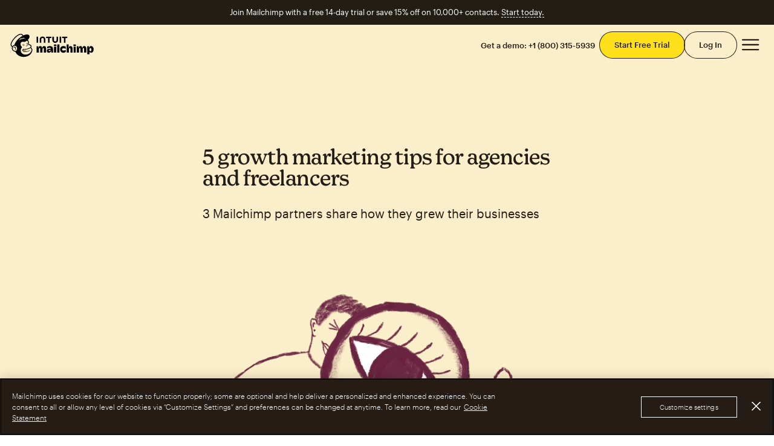

--- FILE ---
content_type: application/javascript
request_url: https://mailchimp.com/5VHRCeBQlNRpJhnOMhF0Kb68/t5LaSVGrkDVbJXpY/TXZPMGgAJwM/GRpcVT5/4TRoB
body_size: 166069
content:
(function(){if(typeof Array.prototype.entries!=='function'){Object.defineProperty(Array.prototype,'entries',{value:function(){var index=0;const array=this;return {next:function(){if(index<array.length){return {value:[index,array[index++]],done:false};}else{return {done:true};}},[Symbol.iterator]:function(){return this;}};},writable:true,configurable:true});}}());(function(){fq();zvJ();var Y4;EEJ();var vj=function sd(sM,E1){'use strict';var Z7=sd;switch(sM){case MF:{var J3=E1[KO];Fj.push(x5);var hB;return hB=ft(GF,[rx(typeof Pd()[P3(Z3)],B3('',[][[]]))?Pd()[P3(EI)](Et,H7):Pd()[P3(sE)](YX,At),J3]),Fj.pop(),hB;}break;case lH:{return this;}break;case hq:{var OX=E1[KO];Fj.push(l5);var Y1=Xb[b5()[HI(YD)](mt,R1)](OX);var S8=[];for(var jx in Y1)S8[rx(typeof Pd()[P3(W5)],'undefined')?Pd()[P3(pv)].apply(null,[O1,rd]):Pd()[P3(sE)](Vd,bE)](jx);S8[rx(typeof Pd()[P3(Sx)],'undefined')?Pd()[P3(jI)](f7,jt):Pd()[P3(sE)](OI,Av)]();var K7;return K7=function XB(){Fj.push(pI);for(;S8[l1()[GB(ng)](Gg,Zx,V7,Jv)];){var nE=S8[zx()[Xd(gd)](bM,Tg,Yj,CB,WX,hd)]();if(BM(nE,Y1)){var Fx;return XB[Pd()[P3(g7)](xj,Tt)]=nE,XB[ME()[g8(TE)](rX,hg,Ej,hM)]=wX(jL),Fj.pop(),Fx=XB,Fx;}}XB[ME()[g8(TE)].call(null,rX,hg,Ej,Gv)]=wX(ng);var Hx;return Fj.pop(),Hx=XB,Hx;},Fj.pop(),K7;}break;case Bc:{return this;}break;case RZ:{var Wv=E1[KO];return typeof Wv;}break;case PF:{var rE=E1[KO];Fj.push(nx);var XM;return XM=rE&&Nv(XL()[Ht(g7)].apply(null,[wX(wX({})),qD,OB]),typeof Xb[XL()[Ht(Dv)](R1,xt,j5)])&&dD(rE[Pd()[P3(YD)](jd,wL)],Xb[XL()[Ht(Dv)](ML,xt,j5)])&&rx(rE,Xb[dD(typeof XL()[Ht(YB)],B3([],[][[]]))?XL()[Ht(YB)].apply(null,[Jd,dM,QM]):XL()[Ht(Dv)](Lv,xt,j5)][Pd()[P3(vE)](cM,NE)])?k8()[WM(TE)](wX(wX(jL)),sE,Rx,Dv,gt,v7):typeof rE,Fj.pop(),XM;}break;case pH:{var X7;Fj.push(t8);return X7=dD(typeof Pd()[P3(T5)],B3([],[][[]]))?Pd()[P3(sE)](LI,U5):Pd()[P3(UI)](pB,zB),Fj.pop(),X7;}break;case Vb:{Fj.push(z7);this[ME()[g8(TE)].call(null,QL,hg,Ej,Hv)]=wX(ng);var V3=this[l1()[GB(tL)](p5,C7,OM,wX(wX(ng)))][ng][dD(typeof k8()[WM(ZB)],B3(dD(typeof Pd()[P3(BE)],B3([],[][[]]))?Pd()[P3(sE)](L3,Ed):Pd()[P3(sx)](fX,Mx),[][[]]))?k8()[WM(n5)](QB,j7,wX([]),TM,nB,H7):k8()[WM(ZI)](D7,c3,tL,pD,C1,SB)];if(dD(b5()[HI(Gj)](xD,BB),V3[dD(typeof b5()[HI(Tg)],B3('',[][[]]))?b5()[HI(BE)].apply(null,[LE,PB]):b5()[HI(WX)](qI,LE)]))throw V3[rx(typeof XL()[Ht(VD)],'undefined')?XL()[Ht(T5)](wX({}),pt,O1):XL()[Ht(YB)].apply(null,[Et,b7,ht])];var l8;return l8=this[k8()[WM(g7)].apply(null,[Gv,hg,g7,sE,Lt,F1])],Fj.pop(),l8;}break;case Fb:{var Fv=E1[KO];var Wj;Fj.push(pX);return Wj=Fv&&Nv(rx(typeof XL()[Ht(Yj)],B3([],[][[]]))?XL()[Ht(g7)](WX,ND,OB):XL()[Ht(YB)].apply(null,[pD,I3,pL]),typeof Xb[XL()[Ht(Dv)](Rx,lg,j5)])&&dD(Fv[rx(typeof Pd()[P3(D7)],B3('',[][[]]))?Pd()[P3(YD)].apply(null,[jd,GM]):Pd()[P3(sE)](xM,Vv)],Xb[XL()[Ht(Dv)].apply(null,[Vv,lg,j5])])&&rx(Fv,Xb[dD(typeof XL()[Ht(SL)],B3([],[][[]]))?XL()[Ht(YB)].call(null,Vv,GD,Mx):XL()[Ht(Dv)](jd,lg,j5)][Pd()[P3(vE)].apply(null,[cM,vt])])?k8()[WM(TE)](g7,sE,ng,Mv,gt,FI):typeof Fv,Fj.pop(),Wj;}break;case VK:{var vx=E1[KO];var VE=E1[jl];var EL=E1[fZ];Fj.push(dj);vx[VE]=EL[Pd()[P3(g7)].call(null,xj,CI)];Fj.pop();}break;case WY:{var Jr=E1[KO];var XP=E1[jl];var dV=E1[fZ];return Jr[XP]=dV;}break;case MS:{return this;}break;case gK:{return this;}break;case WS:{return this;}break;case tl:{return this;}break;case LJ:{var XN=E1[KO];var GV=E1[jl];var HG=E1[fZ];Fj.push(Dz);try{var cp=Fj.length;var PP=wX(wX(KO));var NU;return NU=ft(GF,[dD(typeof b5()[HI(cM)],B3('',[][[]]))?b5()[HI(BE)].apply(null,[qr,TE]):b5()[HI(WX)](t9,LE),rx(typeof Pd()[P3(IC)],B3('',[][[]]))?Pd()[P3(jd)].call(null,bs,MW):Pd()[P3(sE)](QM,c9),XL()[Ht(T5)].call(null,bA,N5,O1),XN.call(GV,HG)]),Fj.pop(),NU;}catch(P6){Fj.splice(Z9(cp,jL),Infinity,Dz);var Ms;return Ms=ft(GF,[b5()[HI(WX)](t9,LE),b5()[HI(Gj)].apply(null,[R6,BB]),rx(typeof XL()[Ht(tr)],B3([],[][[]]))?XL()[Ht(T5)].call(null,wX({}),N5,O1):XL()[Ht(YB)](Sr,Qm,Bh),P6]),Fj.pop(),Ms;}Fj.pop();}break;case vS:{var KG=E1[KO];Fj.push(QV);var zU;return zU=KG&&Nv(XL()[Ht(g7)].call(null,UI,C5,OB),typeof Xb[XL()[Ht(Dv)](PA,t5,j5)])&&dD(KG[Pd()[P3(YD)].call(null,jd,Cx)],Xb[dD(typeof XL()[Ht(ms)],B3('',[][[]]))?XL()[Ht(YB)](pA,AN,GD):XL()[Ht(Dv)].call(null,wX(wX([])),t5,j5)])&&rx(KG,Xb[rx(typeof XL()[Ht(ms)],B3([],[][[]]))?XL()[Ht(Dv)](wX([]),t5,j5):XL()[Ht(YB)](Zx,Wz,H9)][Pd()[P3(vE)](cM,kB)])?dD(typeof k8()[WM(BE)],'undefined')?k8()[WM(n5)].apply(null,[HC,nU,Mv,ML,jG,tk]):k8()[WM(TE)].apply(null,[wX({}),sE,Mv,Ff,gt,wN]):typeof KG,Fj.pop(),zU;}break;case dK:{var S6=E1[KO];return typeof S6;}break;case Pc:{var g9=E1[KO];var WG=E1[jl];var Xz=E1[fZ];Fj.push(Gk);g9[WG]=Xz[Pd()[P3(g7)].apply(null,[xj,A7])];Fj.pop();}break;case AZ:{var hU=E1[KO];Fj.push(O6);var YU;return YU=ft(GF,[Pd()[P3(EI)](Et,K3),hU]),Fj.pop(),YU;}break;case LQ:{var WU=E1[KO];var fA=E1[jl];var Jh=E1[fZ];return WU[fA]=Jh;}break;case jl:{var gk=E1[KO];return typeof gk;}break;case cZ:{var gU=E1[KO];var PG=E1[jl];var Lp=E1[fZ];Fj.push(LA);try{var b9=Fj.length;var If=wX([]);var xh;return xh=ft(GF,[rx(typeof b5()[HI(n5)],B3([],[][[]]))?b5()[HI(WX)].call(null,q6,LE):b5()[HI(BE)](d9,ER),Pd()[P3(jd)](bs,bI),XL()[Ht(T5)].call(null,kk,DA,O1),gU.call(PG,Lp)]),Fj.pop(),xh;}catch(Ds){Fj.splice(Z9(b9,jL),Infinity,LA);var T6;return T6=ft(GF,[dD(typeof b5()[HI(ng)],'undefined')?b5()[HI(BE)](wz,Cm):b5()[HI(WX)](q6,LE),b5()[HI(Gj)].apply(null,[k9,BB]),XL()[Ht(T5)](H9,DA,O1),Ds]),Fj.pop(),T6;}Fj.pop();}break;case dZ:{var Hp;Fj.push(tR);return Hp=Pd()[P3(UI)](pB,WP),Fj.pop(),Hp;}break;case bS:{var LU=E1[KO];return typeof LU;}break;case lZ:{var Zk=E1[KO];Fj.push(ER);var LR;return LR=Zk&&Nv(XL()[Ht(g7)](jL,Um,OB),typeof Xb[XL()[Ht(Dv)].call(null,ng,TB,j5)])&&dD(Zk[Pd()[P3(YD)].apply(null,[jd,p1])],Xb[rx(typeof XL()[Ht(gr)],B3('',[][[]]))?XL()[Ht(Dv)].apply(null,[hg,TB,j5]):XL()[Ht(YB)](ZI,Sh,sx)])&&rx(Zk,Xb[XL()[Ht(Dv)].apply(null,[gr,TB,j5])][Pd()[P3(vE)](cM,H7)])?rx(typeof k8()[WM(HC)],'undefined')?k8()[WM(TE)].apply(null,[UI,sE,wX(ng),YD,gt,rX]):k8()[WM(n5)].call(null,OV,QM,Jd,Sx,ms,EC):typeof Zk,Fj.pop(),LR;}break;case JH:{var Fh=E1[KO];return typeof Fh;}break;case KO:{var Mm=E1[KO];var pU;Fj.push(FR);return pU=Mm&&Nv(XL()[Ht(g7)](T5,m9,OB),typeof Xb[XL()[Ht(Dv)](DC,mv,j5)])&&dD(Mm[rx(typeof Pd()[P3(Tg)],B3('',[][[]]))?Pd()[P3(YD)](jd,Y7):Pd()[P3(sE)](xm,MC)],Xb[XL()[Ht(Dv)].call(null,OB,mv,j5)])&&rx(Mm,Xb[XL()[Ht(Dv)](Sx,mv,j5)][Pd()[P3(vE)].apply(null,[cM,Gh])])?k8()[WM(TE)].apply(null,[wX(wX(jL)),sE,ng,lz,gt,ss]):typeof Mm,Fj.pop(),pU;}break;}};var Iz=function(TP,Sk){return TP>>Sk;};var WN=function(){return OA.apply(this,[rl,arguments]);};var dD=function(vz,x6){return vz===x6;};var mR=function(){return pP.apply(this,[TJ,arguments]);};var sr=function(r9,SA){return r9&SA;};var rR=function(){if(Xb["Date"]["now"]&&typeof Xb["Date"]["now"]()==='number'){return Xb["Date"]["now"]();}else{return +new (Xb["Date"])();}};var hN=function(){Jp=["\x61\x70\x70\x6c\x79","\x66\x72\x6f\x6d\x43\x68\x61\x72\x43\x6f\x64\x65","\x53\x74\x72\x69\x6e\x67","\x63\x68\x61\x72\x43\x6f\x64\x65\x41\x74"];};var C9=function(){return pP.apply(this,[LQ,arguments]);};var l9=function(){return Xb["Math"]["floor"](Xb["Math"]["random"]()*100000+10000);};var sm=function(){return OA.apply(this,[sZ,arguments]);};var Fs=function(tf,UU){return tf<<UU;};var zm=function(kR,ck){return kR>=ck;};var vU=function(Mh,CA){return Mh>>>CA|Mh<<32-CA;};var Hm=function(Jk){if(Jk==null)return -1;try{var j6=0;for(var xP=0;xP<Jk["length"];xP++){var K6=Jk["charCodeAt"](xP);if(K6<128){j6=j6+K6;}}return j6;}catch(V8){return -2;}};var BM=function(zN,UR){return zN in UR;};var vR=function(){return OA.apply(this,[fZ,arguments]);};var FA=function(){return pP.apply(this,[zK,arguments]);};var KU=function(Ls,gz){return Ls|gz;};var EV=function(Ik,Uf){return Ik!=Uf;};var vV=function(gP){var pG=gP%4;if(pG===2)pG=3;var bR=42+pG;var lp;if(bR===42){lp=function YP(EU,xN){return EU*xN;};}else if(bR===43){lp=function C8(Pk,N9){return Pk+N9;};}else{lp=function ds(Ws,YV){return Ws-YV;};}return lp;};var Zh=function(){CV=["87%c:L]","\'0Z^!^KY","&H!R6z\\BMJ1)\x40\x40\x4003;<","8\fR=U6F","/[NW","\f","[","xOH5/EFIv$C=","|9:`AZ","a","n\fE\\DLa","\b\t","W\v##","8","T4pV[","D",">-Z","_8AP\\XLP","x91L}K3\'","","Q^\'a\\JH",".]N\\","","sGG","!_:A","M8<[JJ4$41tR#","qtQW&8[p[$48F\fP","GL9+L]","8FQ$\v(1J=APO_\x07Q[","%YG>","\b98*D\f","#4CX\"#\bQ&","\x3fCJM","%ex","\"\n-X","#\x07W\'_","5H]K\'$\')O+A\f4","\t03","9=L","\fQ=B6\x40^","_A","v%\x07\"=SA","ZF","\"P;T","PI","[LH","rvMCZ924<W","\\EU","\\\bB/\x3fR-U","!","L-A\x3fTMN","<\x07","O#%<","Na44Z","0<$S9U\x00","x\bB\r0L","F","H6T\\","P\t$P<|<QK","d","1H\\","]OK5.","\\DW","z","D","2:+CQ","5EM","FJ","INaL\x3f*ZJ\\","tA];","i\\%\r\f","&8S\b_","\t\bS3;;Yk\v%\\","WJ g","GP","b","8L)E<GYPK<)\tF]U\b9!hW\x07\b;\x07J","oGz\x07\tD\tb;*[+f|P{tM\n^q\"=`","NX:!R\\","FJ4DJA\x006<_Q6%","6CKEoW=4]mG\v3!:_\nu>M<","}=B\'ZCnFP$","9DNz9!<Z\fb"," <Z\\Y2","\x0721:SG",";F$","5XIN|J1/NJZ","\v)6K+YZGEP","\x07P_78","W_\")}FC\"4%F","9\t%$WC6\naS:[JBDa","P!VFBF]$([J","(Ac!,RAr`VOn{9JX4a","+^\fW\b>","\x00M<p#Go^LN\x3f.]{}","R\bM","H","L%3]FC6:41A]%","\x078KdGK\x3f;<SF#u","R\x00G","\fF<}<V","1XGE|","$L\tV6[ZoW_","Z5=-E","&0","<2NF\x40","JCK<%SA\x00","6N-t!GAY","#)[JK","W&YBb","\\2E","9.$}","\t8","\t_","GEXf","EL\x3f0jGO\x07%91-","JE6X","}lYKgye\x07","i6C\b5\bH-C\x40\x40HF\\","[XQP10L","GE","\\}P\x40OQ[\"","5%LL[82","G[6<\\CZ#\x07: -","]\x07>8Q=EatM_U[","\x00njq7*\x07","_\\","3GQ28hnc1\"0+B","YNHW$\tLB^7\'1e[\v6\x07","|wXx","7KP\vwa_\'J_f!\x07]Yl$WDx] L:P*","Q\t>","F|3!","7TWdaW\")A","vXK$<>Sk\x07\t#\vJW=","95\r[","W7\vS\r\\2\\BjGL5.Z","R6\\B","&H!R6xA_LP+LAZ","","~\bX\'P\\JLL","xb`\x00","3\bM ",".","\rQ","38!B","\nZ[\x07A[p\rEZIX8","vpY2\'!\x40\fF+\'\rK)E6","[A\x07\r[\fP\'T","QK>)\x40BK","y&`n58[lA\b36<_Z","G/","#-D","Z9\"","\rW8S<T\\O","#-Q+","&#","f:QK]M[pFAZ\b\"u\fS\nF\r%\vPh|<Q[G","#U","&D>WKY","JX\"<DJ","R\'R2AGD","GEFF59mm","KFA\"\'!U(d=7\bY E","XF","\nJ8Bi","YW_$4FA|3","M!V=","24=","\\","L",":4&QU","$)Z","U","Z(I&","\x40A\x400!Q\x40","V\x000","lrK_JK","\r]\x070V\rI0P^_LP","&<D\x00Z7","~","Y-EGA_WG 8fI","JS5\x07FAK","C <;_\v]%V)_4P","FJ1LBK%1b\bS:\v<\x07","\"!8ES["];};var GP=function(Dr){return ~Dr;};var Hk=function(){q9=["\x6c\x65\x6e\x67\x74\x68","\x41\x72\x72\x61\x79","\x63\x6f\x6e\x73\x74\x72\x75\x63\x74\x6f\x72","\x6e\x75\x6d\x62\x65\x72"];};var pP=function TR(ws,nC){var Lr=TR;do{switch(ws){case J2:{ws+=Gq;while(qU(VP,ng)){if(rx(Lh[Tk[BE]],Xb[Tk[jL]])&&zm(Lh,W6[Tk[ng]])){if(Nv(W6,Wr)){h8+=OA(fK,[d6]);}return h8;}if(dD(Lh[Tk[BE]],Xb[Tk[jL]])){var Mr=cf[W6[Lh[ng]][ng]];var Tf=TR(zK,[vm,VP,jI,Mr,Lh[jL],B3(d6,Fj[Z9(Fj.length,jL)])]);h8+=Tf;Lh=Lh[ng];VP-=ft(JY,[Tf]);}else if(dD(W6[Lh][Tk[BE]],Xb[Tk[jL]])){var Mr=cf[W6[Lh][ng]];var Tf=TR.call(null,zK,[wX(ng),VP,wX(wX({})),Mr,ng,B3(d6,Fj[Z9(Fj.length,jL)])]);h8+=Tf;VP-=ft(JY,[Tf]);}else{h8+=OA(fK,[d6]);d6+=W6[Lh];--VP;};++Lh;}}break;case wZ:{ws+=GS;for(var qV=ng;E6(qV,Dh[dD(typeof l1()[GB(ng)],B3([],[][[]]))?l1()[GB(jL)](AG,KC,wX({}),wX(wX(ng))):l1()[GB(ng)](I,Zx,wX(wX(ng)),OB)]);qV=B3(qV,jL)){var R9=Dh[rx(typeof b5()[HI(sx)],B3([],[][[]]))?b5()[HI(n5)](KZ,gd):b5()[HI(BE)](T5,FC)](qV);var Gf=z6[R9];tm+=Gf;}}break;case hS:{var cr=B3([],[]);ws=DJ;var fs=xU[IU];var xr=Z9(fs.length,jL);}break;case VY:{for(var Us=Z9(Bs.length,jL);zm(Us,ng);Us--){var VC=Zp(Z9(B3(Us,nh),Fj[Z9(Fj.length,jL)]),Es.length);var sh=xk(Bs,Us);var bV=xk(Es,VC);Ys+=OA(fK,[sr(KU(GP(sh),GP(bV)),KU(sh,bV))]);}ws=qY;}break;case qY:{return OA(pY,[Ys]);}break;case tq:{ws=fZ;Fj.pop();}break;case Kw:{var ZG;ws-=Mb;return Fj.pop(),ZG=wG,ZG;}break;case Ul:{ws-=WF;if(E6(Bp,vs.length)){do{l1()[vs[Bp]]=wX(Z9(Bp,jL))?function(){return ft.apply(this,[wS,arguments]);}:function(){var fV=vs[Bp];return function(fC,bp,qP,sG){var lk=sm(fC,bp,wX(wX({})),wX({}));l1()[fV]=function(){return lk;};return lk;};}();++Bp;}while(E6(Bp,vs.length));}}break;case Zq:{ws-=YH;for(var fU=ng;E6(fU,MN[rx(typeof l1()[GB(ng)],B3('',[][[]]))?l1()[GB(ng)](g4,Zx,T5,vm):l1()[GB(jL)](pr,Vp,R1,cU)]);fU=B3(fU,jL)){(function(){Fj.push(Tp);var x9=MN[fU];var Vs=E6(fU,lU);var tA=Vs?rx(typeof b5()[HI(jL)],B3([],[][[]]))?b5()[HI(ng)].apply(null,[hZ,ZB]):b5()[HI(BE)].apply(null,[I6,fr]):XL()[Ht(ng)](wX(wX([])),rO,ZB);var rP=Vs?Xb[Pd()[P3(ng)](E9,cY)]:Xb[b5()[HI(Tg)].apply(null,[vq,vE])];var GA=B3(tA,x9);Y4[GA]=function(){var Sp=rP(Q6(x9));Y4[GA]=function(){return Sp;};return Sp;};Fj.pop();}());}}break;case pF:{ws=fZ;for(var Df=ng;E6(Df,Os[Tk[ng]]);++Df){k8()[Os[Df]]=wX(Z9(Df,n5))?function(){Wr=[];TR.call(this,LQ,[Os]);return '';}:function(){var Sm=Os[Df];var nA=k8()[Sm];return function(k6,kp,cP,FP,UP,cV){if(dD(arguments.length,ng)){return nA;}var Wf=TR.call(null,zK,[n5,kp,UV,tL,UP,cV]);k8()[Sm]=function(){return Wf;};return Wf;};}();}}break;case MJ:{while(qU(wV,ng)){if(rx(CR[hf[BE]],Xb[hf[jL]])&&zm(CR,JC[hf[ng]])){if(Nv(JC,AU)){qz+=OA(fK,[qf]);}return qz;}if(dD(CR[hf[BE]],Xb[hf[jL]])){var Ak=m6[JC[CR[ng]][ng]];var qs=TR(XZ,[B3(qf,Fj[Z9(Fj.length,jL)]),wV,CR[jL],Ak]);qz+=qs;CR=CR[ng];wV-=ft(mq,[qs]);}else if(dD(JC[CR][hf[BE]],Xb[hf[jL]])){var Ak=m6[JC[CR][ng]];var qs=TR(XZ,[B3(qf,Fj[Z9(Fj.length,jL)]),wV,ng,Ak]);qz+=qs;wV-=ft(mq,[qs]);}else{qz+=OA(fK,[qf]);qf+=JC[CR];--wV;};++CR;}ws=C4;}break;case BH:{while(E6(qR,MU.length)){var hR=xk(MU,qR);var Ph=xk(NC.GQ,XU++);N6+=OA(fK,[sr(KU(GP(hR),GP(Ph)),KU(hR,Ph))]);qR++;}ws=PK;}break;case Kb:{ws-=xW;var Yp;return Fj.pop(),Yp=tm,Yp;}break;case b4:{var nh=nC[KO];var pR=nC[jl];var Es=CV[tr];var Ys=B3([],[]);ws=VY;var Bs=CV[pR];}break;case rJ:{ws-=wS;return [[gd,DU(BE),Tg,DU(hg),DU(sx),Jd],[],[],[],[DU(Dv),BE,n5,n5],[ZB,DU(pv),sE,DU(jL)],[DU(YB),Dv,jL],[DU(n5),DU(ZI),Jd],[]];}break;case DJ:{ws=kl;if(zm(xr,ng)){do{var A9=Zp(Z9(B3(xr,n8),Fj[Z9(Fj.length,jL)]),SC.length);var Ef=xk(fs,xr);var cN=xk(SC,A9);cr+=OA(fK,[KU(sr(GP(Ef),cN),sr(GP(cN),Ef))]);xr--;}while(zm(xr,ng));}}break;case U2:{return [DU(sx),DU(Tg),DU(pv),ZI,ZB,DU(hg),DU(Gv),C7,DU(pv),[pv],TE,n5,c3,DU(Tg),DU(hg),DU(pv),Sx,gd,DU(Tg),Tg,Tg,DU(Yj),OI,pv,hg,DU(gd),ZI,DU(BE),sx,jL,DU(jL),n5,c3,DU(Tg),DU(BE),DU(vE),U8,Tg,DU(TE),sx,hg,jL,DU(sE),DU(TE),gd,DU(vE),DU(jL),jL,gd,DU(BE),Tg,DU(jL),hg,DU(Dv),DU(jL),Tg,Tg,DU(sx),DU(BE),sx,DU(Ns),Ch,jL,DU(ZB),ZB,DU(Jd),vE,[c3],DU(Qf),YC,DU(Dv),pv,DU(gd),sx,sE,DU(jL),DU(Qf),gr,DU(BE),ZB,DU(ZI),n5,DU(E9),nf,Tg,DU(Lv),jI,Tg,n5,DU(TE),pv,ng,TE,hg,DU(Dv),Jd,DU(Tg),hg,ng,DU(JR),gf,DU(YD),DU(BE),BE,n5,DU(TM),U8,DU(hg),DU(Tg),DU(pv),ZB,DU(Jd),DU(jL),gd,DU(jL),DU(vE),Tg,YD,DU(n5),DU(WX),ZI,ML,ng,hg,DU(vE),Tg,DU(Dv),c3,YD,DU(YB),Jd,DU(n5),ng,n5,DU(gd),Jd,DU(YD),ng,DU(OB),Jd,TE,jL,DU(c3),sE,DU(jL),DU(Sz),WX,c3,jL,n5,DU(sE),n5,n5,DU(sx),ZI,DU(Gv),cM,DU(pv),jL,TE,ng,DU(Tg),Tg,jL,DU(ZB),ZI,BE,DU(R1),Om,jL,DU(BE),[pv],DU(YB),DU(Tg),DU(YD),DU(sE),cM,DU(BE),Tg,DU(jL),DU(jL),DU(YD),YD,sE,DU(ZI),YD,DU(c3),pv,Tg,ML,[YD],DU(Sz),BE,DU(ZI),TE,PA,ng,TE,DU(Gv),cM,DU(jL),ng,DU(YD),DU(BE),ZI,[jL],pv,DU(gd),ML,DU(vE),[c3],DU(Gv),tL,DU(sx),vE,[c3],DU(Tg),DU(Jd),OB,DU(YD),n5,DU(Tg),DU(BE),vE,DU(Sz),tL,BE,DU(Om),OB,DU(BE),sx,DU(TE),pv,sx,sE,DU(VD),OI,DU(n5),ng,jL,YD,DU(jL),DU(jL),BE,sE,DU(BE),DU(Dv),vE,BE,sx,DU(ZI),DU(sE),g7,DU(YD),BE,DU(TE),Dv,ng,YD,DU(OB),TM,DU(YD),DU(pv),DU(jL),DU(Tg),DU(sE),g7,DU(hg),DU(n5),DU(BE),pv,ng,DU(hd),ML,sx,DU(sx),YD,DU(n5),gd,DU(vE),PA,sx,DU(gd),vE,gd,DU(OB),PA,DU(ZI),DU(pB),Gj,Gj,DU(pv),ML,DU(pv),DU(sx),YB,Jd,DU(sx),DU(pv),ZI,[jL],DU(HA),vE,Zx,DU(BE),Jd,DU(Qf),YD,OB,JR,gd,DU(jL),sE,DU(Jd),YD,sE,DU(WX),ML,n5,DU(c3),pv,vE,DU(nf),OV,DU(OV),OV,DU(Et),ng,DU(YD),hM,Om,DU(Ch),OV,ML,DU(HA),Ff,DU(E9),G9,DU(Qf),OB,DU(Om),hM,DU(jL),ZB,DU(TE),ZB,DU(pv),TE,DU(ZI),DU(pB),gr,[pv],DU(YD),jL,DU(BE),jL,ML,DU(HA),Rx,DU(jL),[ng],Z3,DU(E9),ML,jL,DU(Tg),ZB,DU(Dv),DU(ZI),TE,DU(c3),pv,DU(BE),DU(n5),vE,Tg,DU(sx),DU(jL),DU(gf),Gv,BE,DU(pC),Gv,DU(bA),VD,sE,pA,DU(BE),jL,DU(n5),DU(BE),DU(T5),bA,ng,DU(Tg),Tg,DU(pC),TM,Dv,DU(Jd),TE,DU(cM),Gv,DU(sx),DU(pv),ZI,[jL],DU(VD),D6,pv,ng,DU(ML),DU(Tg),n5,n5,ZB,n5,jL,DU(Tg),ZB,DU(Dv),DU(vE),ZB,DU(TE),YD,DU(c3),jL,TE,DU(TE),TE,DU(ZB),c3,n5,DU(vE),YD,[YD],BE,DU(TE),c3,DU(c3),DU(sx),sx,Tg,DU(Tg),pv,n5,DU(OB),n5,DU(sx),TE,DU(sx),DU(BE),jL,DU(ZB),BE,vE,DU(Om),hd,YD,c3,DU(TM),ZB,DU(ZB),pv,DU(Dv),DU(TE),g7,c3,DU(Tg),n5,ng,DU(vE),DU(sx),DU(Jd),pv,pv,JR,DU(gd),DU(sE),vE,DU(Af),PA,hg,DU(vE),DU(pB),Xs,Z3,YD,DU(Dv),DU(CB),hM,n5,jL,DU(n5),Tg,DU(TE),DU(Dv),Dv,DU(Tg),DU(pv),ML,DU(n5),jL,DU(ZI),D6,DU(ZI),BE,vE,DU(BE),n5,DU(sx),DU(Sz),Et,DU(PA),BE,pv,hg,[jL],ng,[ng],pL,DU(V7),sx,gd,DU(jL),ng,DU(YD),DU(BE),ZI,[jL],n5,DU(Tg),DU(pv),ML,jL,jL,ZI,DU(TE),DU(sE),BE,c3,Tg,DU(YD),DU(hg),YD,sE,DU(ZB),ZB,[jL],DU(Jd),Dv,jL,TE,DU(pv),PA,DU(TE),DU(hg),Tg,PA,DU(Gj),OI,DU(ZB),ZB,DU(Jd),sx,DU(YD),ng,vm,DU(pL),jL,vE,DU(Jd),Jd,BE,ng,BE,sx,DU(sx),TE,DU(Tg),DU(BE),DU(vE),Jd,DU(Jd),TE];}break;case C4:{return qz;}break;case wW:{ws=X4;while(qU(Nr,ng)){if(rx(NV[q9[BE]],Xb[q9[jL]])&&zm(NV,Fz[q9[ng]])){if(Nv(Fz,Ah)){CN+=OA(fK,[vh]);}return CN;}if(dD(NV[q9[BE]],Xb[q9[jL]])){var PC=br[Fz[NV[ng]][ng]];var bf=TR.call(null,qW,[B3(vh,Fj[Z9(Fj.length,jL)]),Nr,NV[jL],tr,PC,hg]);CN+=bf;NV=NV[ng];Nr-=ft(Mw,[bf]);}else if(dD(Fz[NV][q9[BE]],Xb[q9[jL]])){var PC=br[Fz[NV][ng]];var bf=TR(qW,[B3(vh,Fj[Z9(Fj.length,jL)]),Nr,ng,YB,PC,YD]);CN+=bf;Nr-=ft(Mw,[bf]);}else{CN+=OA(fK,[vh]);vh+=Fz[NV];--Nr;};++NV;}}break;case lO:{return h8;}break;case kl:{return OA(pw,[cr]);}break;case X4:{ws-=EZ;return CN;}break;case PK:{return N6;}break;case hY:{ws=fZ;while(E6(tU,J9[q9[ng]])){zx()[J9[tU]]=wX(Z9(tU,vE))?function(){Ah=[];TR.call(this,TJ,[J9]);return '';}:function(){var gC=J9[tU];var Ez=zx()[gC];return function(dz,DG,IV,qp,WR,Dm){if(dD(arguments.length,ng)){return Ez;}var Xh=TR.call(null,qW,[dz,DG,IV,YB,Ns,Dv]);zx()[gC]=function(){return Xh;};return Xh;};}();++tU;}}break;case HQ:{if(dD(typeof Fz,q9[Tg])){Fz=Ah;}ws-=nw;var CN=B3([],[]);vh=Z9(wm,Fj[Z9(Fj.length,jL)]);}break;case Fb:{ws=fZ;return [[OI,ML,sE,DU(pv),DU(pv),DU(HC),VD,DU(Jd),TE,DU(ZI),ZB,DU(n5),Tg],[DU(pv),sE,DU(jL)],[],[],[],[],[],[],[],[DU(ML),DU(Tg),YD,DU(BE),pv],[DU(vE),YD,sE],[gd,DU(pv),jL],[],[]];}break;case vZ:{var RG=nC[KO];ws=hS;var n8=nC[jl];var IU=nC[fZ];var SC=xU[lz];}break;case rc:{var MN=nC[KO];ws=Zq;var lU=nC[jl];var Q6=TR(GF,[]);Fj.push(bC);}break;case IH:{ws-=VZ;if(dD(typeof W6,Tk[Tg])){W6=Wr;}var h8=B3([],[]);d6=Z9(V9,Fj[Z9(Fj.length,jL)]);}break;case fQ:{var vs=nC[KO];kN(vs[ng]);ws+=Uw;var Bp=ng;}break;case qW:{var wm=nC[KO];var Nr=nC[jl];var NV=nC[fZ];var np=nC[Hl];var Fz=nC[ww];var f8=nC[LQ];ws+=wY;}break;case qS:{ws=wZ;var Dh=nC[KO];var z6=nC[jl];Fj.push(AC);var tm=Pd()[P3(sx)].call(null,fX,ks);}break;case GF:{Fj.push(Oh);var lN={'\x34':XL()[Ht(Tg)](Dv,kb,G9),'\x36':dD(typeof b5()[HI(BE)],B3([],[][[]]))?b5()[HI(BE)].apply(null,[YG,nN]):b5()[HI(hg)](OK,sf),'\x42':XL()[Ht(hg)].apply(null,[WX,Xl,ON]),'\x43':Pd()[P3(Tg)](Kp,SQ),'\x4c':l1()[GB(Tg)](Pw,hd,wX(wX([])),ZB),'\x50':XL()[Ht(n5)](R1,XW,Hv),'\x53':Pd()[P3(hg)](Vp,jQ),'\x72':l1()[GB(hg)](P4,hg,jI,UV),'\x73':dD(typeof Pd()[P3(n5)],'undefined')?Pd()[P3(sE)](LN,RV):Pd()[P3(n5)](LV,vO),'\x76':l1()[GB(n5)].apply(null,[MW,Jd,wX(ng),VD]),'\x7a':l1()[GB(sx)](qw,OM,vE,QB)};var wP;return wP=function(Mf){return TR(qS,[Mf,lN]);},Fj.pop(),wP;}break;case dY:{while(E6(rV,Rk.length)){XL()[Rk[rV]]=wX(Z9(rV,YB))?function(){return ft.apply(this,[XZ,arguments]);}:function(){var kr=Rk[rV];return function(hp,js,W9){var jh=xV.apply(null,[wX(ng),js,W9]);XL()[kr]=function(){return jh;};return jh;};}();++rV;}ws-=jH;}break;case LQ:{ws+=JH;var Os=nC[KO];}break;case TJ:{var J9=nC[KO];ws=hY;var tU=ng;}break;case bq:{var Tm=nC[KO];var nm=nC[jl];var N6=B3([],[]);var XU=Zp(Z9(nm,Fj[Z9(Fj.length,jL)]),Jd);ws+=Xc;var MU=Uh[Tm];var qR=ng;}break;case YJ:{var tN=nC[KO];NC=function(Bm,Lm){return TR.apply(this,[bq,arguments]);};ws-=Ww;return Lz(tN);}break;case XZ:{var Cs=nC[KO];var wV=nC[jl];var CR=nC[fZ];var JC=nC[Hl];if(dD(typeof JC,hf[Tg])){JC=AU;}ws+=lZ;var qz=B3([],[]);qf=Z9(Cs,Fj[Z9(Fj.length,jL)]);}break;case IS:{ws-=LY;var jP=nC[KO];var WV=nC[jl];Fj.push(f9);var wG=[];var fN=TR(GF,[]);var VU=WV?Xb[b5()[HI(Tg)](hA,vE)]:Xb[Pd()[P3(ng)](E9,jZ)];for(var kC=ng;E6(kC,jP[l1()[GB(ng)](wz,Zx,QB,wX({}))]);kC=B3(kC,jL)){wG[Pd()[P3(pv)].apply(null,[O1,x2])](VU(fN(jP[kC])));}}break;case ql:{var Rk=nC[KO];dN(Rk[ng]);var rV=ng;ws+=E;}break;case zK:{var bk=nC[KO];var VP=nC[jl];ws=IH;var p8=nC[fZ];var W6=nC[Hl];var Lh=nC[ww];var V9=nC[LQ];}break;}}while(ws!=fZ);};var Nv=function(m8,qA){return m8==qA;};var Zp=function(CC,vC){return CC%vC;};var Of=function(Fm){if(Fm===undefined||Fm==null){return 0;}var kU=Fm["toLowerCase"]()["replace"](/[^a-z]+/gi,'');return kU["length"];};var ls=function(cC){return Xb["Math"]["floor"](Xb["Math"]["random"]()*cC["length"]);};var Pf=function(Oz,v6){return Oz instanceof v6;};var ZR=function(FU){return Xb["unescape"](Xb["encodeURIComponent"](FU));};var PU=function(cz){var tC=['text','search','url','email','tel','number'];cz=cz["toLowerCase"]();if(tC["indexOf"](cz)!==-1)return 0;else if(cz==='password')return 1;else return 2;};var rs=function vk(Wp,Qs){'use strict';var Vr=vk;switch(Wp){case MF:{var Kz=Qs[KO];Fj.push(QP);var z9=Xb[b5()[HI(YD)].apply(null,[VV,R1])](Kz);var jk=[];for(var zG in z9)jk[Pd()[P3(pv)](O1,fR)](zG);jk[Pd()[P3(jI)](f7,Hz)]();var tP;return tP=function LC(){Fj.push(HA);for(;jk[l1()[GB(ng)](J6,Zx,IC,WX)];){var Dp=jk[zx()[Xd(gd)](JU,Tg,Yj,wX(wX([])),sf,ZI)]();if(BM(Dp,z9)){var bN;return LC[Pd()[P3(g7)](xj,QG)]=Dp,LC[ME()[g8(TE)].apply(null,[IG,hg,Ej,Ch])]=wX(jL),Fj.pop(),bN=LC,bN;}}LC[ME()[g8(TE)].call(null,IG,hg,Ej,cU)]=wX(ng);var Rs;return Fj.pop(),Rs=LC,Rs;},Fj.pop(),tP;}break;case U2:{Fj.push(Tr);this[ME()[g8(TE)].call(null,z7,hg,Ej,D7)]=wX(zA[BE]);var Ps=this[l1()[GB(tL)].call(null,HL,C7,bs,SL)][ng][k8()[WM(ZI)](pB,c3,Sz,Rx,C1,x5)];if(dD(b5()[HI(Gj)](I9,BB),Ps[b5()[HI(WX)].apply(null,[vN,LE])]))throw Ps[XL()[Ht(T5)](tL,KR,O1)];var sR;return sR=this[k8()[WM(g7)].call(null,Rx,hg,wX(jL),A8,Lt,Ep)],Fj.pop(),sR;}break;case B4:{var TV=Qs[KO];var RU;Fj.push(vE);return RU=TV&&Nv(XL()[Ht(g7)].apply(null,[PA,Cp,OB]),typeof Xb[XL()[Ht(Dv)].apply(null,[wX(jL),LI,j5])])&&dD(TV[Pd()[P3(YD)](jd,z8)],Xb[XL()[Ht(Dv)](hM,LI,j5)])&&rx(TV,Xb[XL()[Ht(Dv)](wX(wX(jL)),LI,j5)][rx(typeof Pd()[P3(OB)],B3([],[][[]]))?Pd()[P3(vE)](cM,kV):Pd()[P3(sE)].call(null,Ip,V6)])?k8()[WM(TE)](Xs,sE,ng,Tg,gt,SP):typeof TV,Fj.pop(),RU;}break;case YJ:{var JN=Qs[KO];return typeof JN;}break;case PZ:{var xf=Qs[KO];var hk=Qs[jl];var s6=Qs[fZ];Fj.push(n6);xf[hk]=s6[Pd()[P3(g7)].apply(null,[xj,zg])];Fj.pop();}break;case ww:{var xs=Qs[KO];var BC=Qs[jl];var HP=Qs[fZ];return xs[BC]=HP;}break;case vZ:{var JA=Qs[KO];var jC=Qs[jl];var zf=Qs[fZ];Fj.push(Xf);try{var NA=Fj.length;var VN=wX(wX(KO));var QU;return QU=ft(GF,[b5()[HI(WX)].apply(null,[XG,LE]),Pd()[P3(jd)].apply(null,[bs,Y5]),XL()[Ht(T5)].call(null,YB,Br,O1),JA.call(jC,zf)]),Fj.pop(),QU;}catch(mp){Fj.splice(Z9(NA,jL),Infinity,Xf);var Bz;return Bz=ft(GF,[dD(typeof b5()[HI(Ks)],'undefined')?b5()[HI(BE)].apply(null,[NR,fG]):b5()[HI(WX)](XG,LE),b5()[HI(Gj)].call(null,zk,BB),rx(typeof XL()[Ht(xj)],B3([],[][[]]))?XL()[Ht(T5)](TM,Br,O1):XL()[Ht(YB)].apply(null,[wX(ng),cG,MR]),mp]),Fj.pop(),Bz;}Fj.pop();}break;case bY:{return this;}break;case vH:{var bh=Qs[KO];var Ur;Fj.push(AG);return Ur=ft(GF,[rx(typeof Pd()[P3(zR)],B3('',[][[]]))?Pd()[P3(EI)](Et,r6):Pd()[P3(sE)](cA,Sh),bh]),Fj.pop(),Ur;}break;case b4:{return this;}break;case KO:{return this;}break;case rc:{Fj.push(Gm);var DN;return DN=Pd()[P3(UI)](pB,NL),Fj.pop(),DN;}break;case MZ:{var IN=Qs[KO];Fj.push(Xr);var Hh=Xb[b5()[HI(YD)].apply(null,[Yg,R1])](IN);var Fp=[];for(var BU in Hh)Fp[Pd()[P3(pv)](O1,DD)](BU);Fp[dD(typeof Pd()[P3(OM)],B3('',[][[]]))?Pd()[P3(sE)](gs,QN):Pd()[P3(jI)](f7,M6)]();var Wk;return Wk=function Vk(){Fj.push(H6);for(;Fp[l1()[GB(ng)].apply(null,[GU,Zx,E9,n5])];){var Xm=Fp[zx()[Xd(gd)](Q9,Tg,Yj,E9,n5,sf)]();if(BM(Xm,Hh)){var Jf;return Vk[dD(typeof Pd()[P3(FC)],B3([],[][[]]))?Pd()[P3(sE)](NR,Bf):Pd()[P3(g7)].apply(null,[xj,Ld])]=Xm,Vk[ME()[g8(TE)](pN,hg,Ej,D7)]=wX(jL),Fj.pop(),Jf=Vk,Jf;}}Vk[ME()[g8(TE)](pN,hg,Ej,Sx)]=wX(ng);var rG;return Fj.pop(),rG=Vk,rG;},Fj.pop(),Wk;}break;case TW:{Fj.push(Mv);this[rx(typeof ME()[g8(hg)],'undefined')?ME()[g8(TE)].call(null,jN,hg,Ej,CB):ME()[g8(hg)](Ck,q6,Zr,bA)]=wX(ng);var Yr=this[l1()[GB(tL)](BV,C7,wX(ng),hM)][ng][dD(typeof k8()[WM(gf)],B3([],[][[]]))?k8()[WM(n5)](nf,Rf,pB,HC,RN,BA):k8()[WM(ZI)](D6,c3,VD,pB,C1,jV)];if(dD(rx(typeof b5()[HI(dk)],'undefined')?b5()[HI(Gj)](F6,BB):b5()[HI(BE)](JP,Gk),Yr[b5()[HI(WX)].apply(null,[Jv,LE])]))throw Yr[dD(typeof XL()[Ht(lz)],'undefined')?XL()[Ht(YB)].apply(null,[bA,Xk,Z3]):XL()[Ht(T5)](wX(wX([])),Qr,O1)];var IA;return IA=this[dD(typeof k8()[WM(gf)],B3(Pd()[P3(sx)].call(null,fX,Rx),[][[]]))?k8()[WM(n5)](ZI,r6,gf,VD,lP,F9):k8()[WM(g7)].call(null,ng,hg,T5,jd,Lt,jr)],Fj.pop(),IA;}break;case cZ:{var FV=Qs[KO];Fj.push(sU);var Mp;return Mp=FV&&Nv(rx(typeof XL()[Ht(tr)],B3('',[][[]]))?XL()[Ht(g7)](L9,WQ,OB):XL()[Ht(YB)].apply(null,[wX(wX({})),DP,sP]),typeof Xb[XL()[Ht(Dv)](Xs,Yv,j5)])&&dD(FV[Pd()[P3(YD)].apply(null,[jd,T1])],Xb[XL()[Ht(Dv)].apply(null,[Af,Yv,j5])])&&rx(FV,Xb[XL()[Ht(Dv)](wX(wX(ng)),Yv,j5)][Pd()[P3(vE)].call(null,cM,f5)])?dD(typeof k8()[WM(BE)],B3(Pd()[P3(sx)](fX,S9),[][[]]))?k8()[WM(n5)](G9,OU,xj,UI,xR,tV):k8()[WM(TE)](DC,sE,D7,pL,gt,X9):typeof FV,Fj.pop(),Mp;}break;case R4:{var MA=Qs[KO];return typeof MA;}break;case RS:{var vA=Qs[KO];var Jm=Qs[jl];var lm=Qs[fZ];Fj.push(M6);vA[Jm]=lm[Pd()[P3(g7)].apply(null,[xj,V5])];Fj.pop();}break;case qH:{var Cf=Qs[KO];var th=Qs[jl];var Em=Qs[fZ];return Cf[th]=Em;}break;case Qc:{var VR=Qs[KO];var fp=Qs[jl];var DR=Qs[fZ];Fj.push(Im);try{var sA=Fj.length;var QR=wX([]);var w9;return w9=ft(GF,[b5()[HI(WX)](lC,LE),Pd()[P3(jd)](bs,sL),XL()[Ht(T5)].apply(null,[wX(ng),lA,O1]),VR.call(fp,DR)]),Fj.pop(),w9;}catch(Zm){Fj.splice(Z9(sA,jL),Infinity,Im);var w6;return w6=ft(GF,[b5()[HI(WX)](lC,LE),b5()[HI(Gj)](Yh,BB),XL()[Ht(T5)](HC,lA,O1),Zm]),Fj.pop(),w6;}Fj.pop();}break;case Qw:{return this;}break;case zc:{var SU=Qs[KO];var Vf;Fj.push(mh);return Vf=ft(GF,[Pd()[P3(EI)].call(null,Et,Bv),SU]),Fj.pop(),Vf;}break;case Sb:{return this;}break;case LS:{return this;}break;case vK:{var OR;Fj.push(ZU);return OR=Pd()[P3(UI)](pB,t6),Fj.pop(),OR;}break;case SS:{var hP=Qs[KO];Fj.push(dC);var MV=Xb[b5()[HI(YD)].call(null,dg,R1)](hP);var Dk=[];for(var rN in MV)Dk[dD(typeof Pd()[P3(NP)],B3('',[][[]]))?Pd()[P3(sE)](JU,ZU):Pd()[P3(pv)](O1,sV)](rN);Dk[dD(typeof Pd()[P3(ms)],'undefined')?Pd()[P3(sE)](Xp,ZV):Pd()[P3(jI)](f7,qC)]();var SG;return SG=function Js(){Fj.push(v9);for(;Dk[l1()[GB(ng)](ND,Zx,wX(wX({})),wX({}))];){var CU=Dk[zx()[Xd(gd)].apply(null,[lf,Tg,Yj,hd,nf,VD])]();if(BM(CU,MV)){var wA;return Js[Pd()[P3(g7)](xj,cg)]=CU,Js[ME()[g8(TE)].call(null,IP,hg,Ej,jI)]=wX(zA[jL]),Fj.pop(),wA=Js,wA;}}Js[ME()[g8(TE)](IP,hg,Ej,R1)]=wX(ng);var dr;return Fj.pop(),dr=Js,dr;},Fj.pop(),SG;}break;case wK:{Fj.push(MG);this[ME()[g8(TE)](EN,hg,Ej,CB)]=wX(ng);var gV=this[l1()[GB(tL)].call(null,AD,C7,TM,pA)][ng][k8()[WM(ZI)].call(null,bs,c3,lz,U8,C1,lh)];if(dD(dD(typeof b5()[HI(LV)],B3([],[][[]]))?b5()[HI(BE)].call(null,Lk,Z3):b5()[HI(Gj)](Eh,BB),gV[b5()[HI(WX)].apply(null,[zC,LE])]))throw gV[dD(typeof XL()[Ht(NP)],'undefined')?XL()[Ht(YB)](pA,I6,gG):XL()[Ht(T5)](wX({}),Hf,O1)];var rA;return rA=this[k8()[WM(g7)](Mv,hg,wX(wX({})),EI,Lt,pp)],Fj.pop(),rA;}break;case cc:{var Y9=Qs[KO];var Z6=Qs[jl];var nk;var XA;var Fr;var Rm;Fj.push(NP);var vf=k8()[WM(jL)].apply(null,[PA,jL,R1,JR,Kf,Vm]);var mf=Y9[Pd()[P3(R1)](bm,UC)](vf);for(Rm=ng;E6(Rm,mf[l1()[GB(ng)](Ts,Zx,pD,wX(wX({})))]);Rm++){nk=Zp(sr(Iz(Z6,vE),zA[Tg]),mf[rx(typeof l1()[GB(n5)],'undefined')?l1()[GB(ng)](Ts,Zx,L9,YB):l1()[GB(jL)](XV,QC,wX([]),gr)]);Z6*=zA[sE];Z6&=zA[hg];Z6+=Y4[Pd()[P3(OI)].apply(null,[dk,pV])]();Z6&=zA[sx];XA=Zp(sr(Iz(Z6,vE),Y4[l1()[GB(g7)].call(null,c6,As,Tg,OI)]()),mf[l1()[GB(ng)](Ts,Zx,A8,YD)]);Z6*=zA[sE];Z6&=zA[hg];Z6+=zA[n5];Z6&=zA[sx];Fr=mf[nk];mf[nk]=mf[XA];mf[XA]=Fr;}var Kh;return Kh=mf[zx()[Xd(ng)].apply(null,[l6,hg,O1,gr,nf,lz])](vf),Fj.pop(),Kh;}break;case WO:{var n9=Qs[KO];Fj.push(c6);if(rx(typeof n9,Pd()[P3(OB)](VD,hA))){var jm;return jm=rx(typeof Pd()[P3(Dv)],B3([],[][[]]))?Pd()[P3(sx)].apply(null,[fX,OP]):Pd()[P3(sE)].call(null,bz,kP),Fj.pop(),jm;}var EA;return EA=n9[dD(typeof b5()[HI(UI)],'undefined')?b5()[HI(BE)](Hs,D6):b5()[HI(pA)].apply(null,[mV,pA])](new (Xb[b5()[HI(Et)](Yt,Dv)])(ME()[g8(YB)].call(null,qh,jL,HA,tL),l1()[GB(bA)](fR,xz,A8,wX(ng))),b5()[HI(OV)](q3,n5))[b5()[HI(pA)].call(null,mV,pA)](new (Xb[b5()[HI(Et)](Yt,Dv)])(l1()[GB(Yj)](CE,pA,wX([]),Rx),dD(typeof l1()[GB(hg)],'undefined')?l1()[GB(jL)](kk,EI,pL,wX(wX(jL))):l1()[GB(bA)](fR,xz,wX(ng),OB)),zx()[Xd(Dv)](RC,BE,dR,Yj,Qf,wX(wX(jL))))[b5()[HI(pA)](mV,pA)](new (Xb[b5()[HI(Et)](Yt,Dv)])(ME()[g8(ZI)].apply(null,[H7,hg,EP,tL]),l1()[GB(bA)].call(null,fR,xz,L9,Sr)),dD(typeof l1()[GB(g7)],B3([],[][[]]))?l1()[GB(jL)](hm,RR,wX({}),BE):l1()[GB(Gv)].apply(null,[I6,D7,bA,wX(jL)]))[b5()[HI(pA)].call(null,mV,pA)](new (Xb[rx(typeof b5()[HI(UI)],'undefined')?b5()[HI(Et)](Yt,Dv):b5()[HI(BE)](OV,xC)])(k8()[WM(OB)](SL,hg,wX(wX(ng)),Jv,Xs,H7),l1()[GB(bA)](fR,xz,hd,lz)),k8()[WM(Af)].call(null,wX(wX(jL)),BE,wX({}),cU,qG,RC))[b5()[HI(pA)].call(null,mV,pA)](new (Xb[dD(typeof b5()[HI(T5)],B3('',[][[]]))?b5()[HI(BE)](BG,rk):b5()[HI(Et)](Yt,Dv)])(b5()[HI(jd)].call(null,zP,Gj),l1()[GB(bA)](fR,xz,HC,kk)),ME()[g8(ML)](RC,BE,N8,TM))[b5()[HI(pA)](mV,pA)](new (Xb[rx(typeof b5()[HI(gr)],B3([],[][[]]))?b5()[HI(Et)](Yt,Dv):b5()[HI(BE)].call(null,Wm,lR)])(b5()[HI(UV)].call(null,GG,gh),l1()[GB(bA)](fR,xz,DC,T5)),Pd()[P3(G9)](vE,Tt))[b5()[HI(pA)](mV,pA)](new (Xb[b5()[HI(Et)].call(null,Yt,Dv)])(Pd()[P3(sf)].apply(null,[gd,BV]),rx(typeof l1()[GB(V7)],'undefined')?l1()[GB(bA)](fR,xz,vE,wX(wX(jL))):l1()[GB(jL)].apply(null,[U9,h9,OI,D7])),zx()[Xd(Jd)](RC,hg,WA,pC,Ns,wX(wX(ng))))[b5()[HI(pA)].apply(null,[mV,pA])](new (Xb[b5()[HI(Et)].apply(null,[Yt,Dv])])(Pd()[P3(vm)](TM,AE),l1()[GB(bA)](fR,xz,HC,Qf)),rx(typeof l1()[GB(UV)],B3([],[][[]]))?l1()[GB(Xs)](zF,mC,jI,Jd):l1()[GB(jL)](s8,cR,pB,DC))[k8()[WM(ZB)](jd,n5,UI,A8,cM,pk)](ng,YA),Fj.pop(),EA;}break;}};var xG=function g6(fh,VA){'use strict';var Ih=g6;switch(fh){case Eq:{var lG=function(Gr,hs){Fj.push(KC);if(wX(Rh)){for(var QA=ng;E6(QA,jG);++QA){if(E6(QA,R1)||dD(QA,tL)||dD(QA,Sz)||dD(QA,tr)){AR[QA]=DU(jL);}else{AR[QA]=Rh[l1()[GB(ng)](KV,Zx,OB,sE)];Rh+=Xb[Pd()[P3(gd)].apply(null,[gN,mX])][b5()[HI(Jd)](Rr,ZN)](QA);}}}var KP=Pd()[P3(sx)].call(null,fX,Ar);for(var HN=ng;E6(HN,Gr[l1()[GB(ng)].apply(null,[KV,Zx,wX(wX(jL)),Yj])]);HN++){var Ek=Gr[b5()[HI(n5)](Mk,gd)](HN);var XR=sr(Iz(hs,vE),zA[Tg]);hs*=Y4[Pd()[P3(D6)].apply(null,[jL,IP])]();hs&=zA[hg];hs+=zA[n5];hs&=Y4[Pd()[P3(Om)](MP,ZD)]();var nG=AR[Gr[Pd()[P3(Z3)](ZB,wd)](HN)];if(dD(typeof Ek[XL()[Ht(PA)](wX(wX(jL)),hv,c3)],XL()[Ht(g7)](pL,p9,OB))){var dA=Ek[XL()[Ht(PA)].apply(null,[wX(wX(ng)),hv,c3])](ng);if(zm(dA,R1)&&E6(dA,jG)){nG=AR[dA];}}if(zm(nG,ng)){var sN=Zp(XR,Rh[dD(typeof l1()[GB(AV)],'undefined')?l1()[GB(jL)].apply(null,[sC,ZC,VD,wX(wX(jL))]):l1()[GB(ng)].apply(null,[KV,Zx,kk,JR])]);nG+=sN;nG%=Rh[l1()[GB(ng)].call(null,KV,Zx,Qf,Yj)];Ek=Rh[nG];}KP+=Ek;}var dp;return Fj.pop(),dp=KP,dp;};var bG=function(TU){var Yz=[0x428a2f98,0x71374491,0xb5c0fbcf,0xe9b5dba5,0x3956c25b,0x59f111f1,0x923f82a4,0xab1c5ed5,0xd807aa98,0x12835b01,0x243185be,0x550c7dc3,0x72be5d74,0x80deb1fe,0x9bdc06a7,0xc19bf174,0xe49b69c1,0xefbe4786,0x0fc19dc6,0x240ca1cc,0x2de92c6f,0x4a7484aa,0x5cb0a9dc,0x76f988da,0x983e5152,0xa831c66d,0xb00327c8,0xbf597fc7,0xc6e00bf3,0xd5a79147,0x06ca6351,0x14292967,0x27b70a85,0x2e1b2138,0x4d2c6dfc,0x53380d13,0x650a7354,0x766a0abb,0x81c2c92e,0x92722c85,0xa2bfe8a1,0xa81a664b,0xc24b8b70,0xc76c51a3,0xd192e819,0xd6990624,0xf40e3585,0x106aa070,0x19a4c116,0x1e376c08,0x2748774c,0x34b0bcb5,0x391c0cb3,0x4ed8aa4a,0x5b9cca4f,0x682e6ff3,0x748f82ee,0x78a5636f,0x84c87814,0x8cc70208,0x90befffa,0xa4506ceb,0xbef9a3f7,0xc67178f2];var mP=0x6a09e667;var UA=0xbb67ae85;var DV=0x3c6ef372;var rh=0xa54ff53a;var jA=0x510e527f;var gm=0x9b05688c;var YR=0x1f83d9ab;var ZA=0x5be0cd19;var JV=ZR(TU);var wh=JV["length"]*8;JV+=Xb["String"]["fromCharCode"](0x80);var ps=JV["length"]/4+2;var C6=Xb["Math"]["ceil"](ps/16);var Am=new (Xb["Array"])(C6);for(var Gs=0;Gs<C6;Gs++){Am[Gs]=new (Xb["Array"])(16);for(var X6=0;X6<16;X6++){Am[Gs][X6]=JV["charCodeAt"](Gs*64+X6*4)<<24|JV["charCodeAt"](Gs*64+X6*4+1)<<16|JV["charCodeAt"](Gs*64+X6*4+2)<<8|JV["charCodeAt"](Gs*64+X6*4+3)<<0;}}var Uk=wh/Xb["Math"]["pow"](2,32);Am[C6-1][14]=Xb["Math"]["floor"](Uk);Am[C6-1][15]=wh;for(var Nf=0;Nf<C6;Nf++){var Sf=new (Xb["Array"])(64);var mr=mP;var ph=UA;var Zf=DV;var XC=rh;var CP=jA;var Er=gm;var hV=YR;var vp=ZA;for(var Zz=0;Zz<64;Zz++){var Yf=void 0,km=void 0,wk=void 0,vG=void 0,wr=void 0,HU=void 0;if(Zz<16)Sf[Zz]=Am[Nf][Zz];else{Yf=vU(Sf[Zz-15],7)^vU(Sf[Zz-15],18)^Sf[Zz-15]>>>3;km=vU(Sf[Zz-2],17)^vU(Sf[Zz-2],19)^Sf[Zz-2]>>>10;Sf[Zz]=Sf[Zz-16]+Yf+Sf[Zz-7]+km;}km=vU(CP,6)^vU(CP,11)^vU(CP,25);wk=CP&Er^~CP&hV;vG=vp+km+wk+Yz[Zz]+Sf[Zz];Yf=vU(mr,2)^vU(mr,13)^vU(mr,22);wr=mr&ph^mr&Zf^ph&Zf;HU=Yf+wr;vp=hV;hV=Er;Er=CP;CP=XC+vG>>>0;XC=Zf;Zf=ph;ph=mr;mr=vG+HU>>>0;}mP=mP+mr;UA=UA+ph;DV=DV+Zf;rh=rh+XC;jA=jA+CP;gm=gm+Er;YR=YR+hV;ZA=ZA+vp;}return [mP>>24&0xff,mP>>16&0xff,mP>>8&0xff,mP&0xff,UA>>24&0xff,UA>>16&0xff,UA>>8&0xff,UA&0xff,DV>>24&0xff,DV>>16&0xff,DV>>8&0xff,DV&0xff,rh>>24&0xff,rh>>16&0xff,rh>>8&0xff,rh&0xff,jA>>24&0xff,jA>>16&0xff,jA>>8&0xff,jA&0xff,gm>>24&0xff,gm>>16&0xff,gm>>8&0xff,gm&0xff,YR>>24&0xff,YR>>16&0xff,YR>>8&0xff,YR&0xff,ZA>>24&0xff,ZA>>16&0xff,ZA>>8&0xff,ZA&0xff];};var HV=function(){var TG=lr();var SN=-1;if(TG["indexOf"]('Trident/7.0')>-1)SN=11;else if(TG["indexOf"]('Trident/6.0')>-1)SN=10;else if(TG["indexOf"]('Trident/5.0')>-1)SN=9;else SN=0;return SN>=9;};var Ss=function(){var JG=B6();var nV=Xb["Object"]["prototype"]["hasOwnProperty"].call(Xb["Navigator"]["prototype"],'mediaDevices');var wR=Xb["Object"]["prototype"]["hasOwnProperty"].call(Xb["Navigator"]["prototype"],'serviceWorker');var cs=! !Xb["window"]["browser"];var wC=typeof Xb["ServiceWorker"]==='function';var Cr=typeof Xb["ServiceWorkerContainer"]==='function';var PR=typeof Xb["frames"]["ServiceWorkerRegistration"]==='function';var Ym=Xb["window"]["location"]&&Xb["window"]["location"]["protocol"]==='http:';var Kk=JG&&(!nV||!wR||!wC||!cs||!Cr||!PR)&&!Ym;return Kk;};var B6=function(){var hh=lr();var f6=/(iPhone|iPad).*AppleWebKit(?!.*(Version|CriOS))/i["test"](hh);var BP=Xb["navigator"]["platform"]==='MacIntel'&&Xb["navigator"]["maxTouchPoints"]>1&&/(Safari)/["test"](hh)&&!Xb["window"]["MSStream"]&&typeof Xb["navigator"]["standalone"]!=='undefined';return f6||BP;};var P9=function(PV){var ZP=Xb["Math"]["floor"](Xb["Math"]["random"]()*100000+10000);var hr=Xb["String"](PV*ZP);var bU=0;var Zs=[];var Jz=hr["length"]>=18?true:false;while(Zs["length"]<6){Zs["push"](Xb["parseInt"](hr["slice"](bU,bU+2),10));bU=Jz?bU+3:bU+2;}var Pp=vP(Zs);return [ZP,Pp];};var zV=function(T9){if(T9===null||T9===undefined){return 0;}var xA=function s9(BN){return T9["toLowerCase"]()["includes"](BN["toLowerCase"]());};var mm=0;(U6&&U6["fields"]||[])["some"](function(Wh){var nR=Wh["type"];var O9=Wh["labels"];if(O9["some"](xA)){mm=rp[nR];if(Wh["extensions"]&&Wh["extensions"]["labels"]&&Wh["extensions"]["labels"]["some"](function(GC){return T9["toLowerCase"]()["includes"](GC["toLowerCase"]());})){mm=rp[Wh["extensions"]["type"]];}return true;}return false;});return mm;};var wU=function(LP){if(LP===undefined||LP==null){return false;}var Lf=function Qk(Nm){return LP["toLowerCase"]()===Nm["toLowerCase"]();};return AP["some"](Lf);};var zr=function(AA){try{var mN=new (Xb["Set"])(Xb["Object"]["values"](rp));return AA["split"](';')["some"](function(sp){var Pm=sp["split"](',');var qN=Xb["Number"](Pm[Pm["length"]-1]);return mN["has"](qN);});}catch(BR){return false;}};var rU=function(GN){var M9='';var Hr=0;if(GN==null||Xb["document"]["activeElement"]==null){return ft(GF,["elementFullId",M9,"elementIdType",Hr]);}var qk=['id','name','for','placeholder','aria-label','aria-labelledby'];qk["forEach"](function(Gp){if(!GN["hasAttribute"](Gp)||M9!==''&&Hr!==0){return;}var Th=GN["getAttribute"](Gp);if(M9===''&&(Th!==null||Th!==undefined)){M9=Th;}if(Hr===0){Hr=zV(Th);}});return ft(GF,["elementFullId",M9,"elementIdType",Hr]);};var RA=function(Pr){var K9;if(Pr==null){K9=Xb["document"]["activeElement"];}else K9=Pr;if(Xb["document"]["activeElement"]==null)return -1;var fP=K9["getAttribute"]('name');if(fP==null){var tp=K9["getAttribute"]('id');if(tp==null)return -1;else return Hm(tp);}return Hm(fP);};var Up=function(gA){var Yk=-1;var cm=[];if(! !gA&&typeof gA==='string'&&gA["length"]>0){var EG=gA["split"](';');if(EG["length"]>1&&EG[EG["length"]-1]===''){EG["pop"]();}Yk=Xb["Math"]["floor"](Xb["Math"]["random"]()*EG["length"]);var SV=EG[Yk]["split"](',');for(var IR in SV){if(!Xb["isNaN"](SV[IR])&&!Xb["isNaN"](Xb["parseInt"](SV[IR],10))){cm["push"](SV[IR]);}}}else{var jU=Xb["String"](zs(1,5));var Kr='1';var KA=Xb["String"](zs(20,70));var R8=Xb["String"](zs(100,300));var jp=Xb["String"](zs(100,300));cm=[jU,Kr,KA,R8,jp];}return [Yk,cm];};var gp=function(rm,YN){var TN=typeof rm==='string'&&rm["length"]>0;var Nh=!Xb["isNaN"](YN)&&(Xb["Number"](YN)===-1||dU()<Xb["Number"](YN));if(!(TN&&Nh)){return false;}var mU='^([a-fA-F0-9]{31,32})$';return rm["search"](mU)!==-1;};var Np=function(nr,zh,df){var zp;do{zp=p6(B2,[nr,zh]);}while(dD(Zp(zp,df),ng));return zp;};var B9=function(vr){Fj.push(L6);var SR=B6(vr);var KN=Xb[b5()[HI(YD)].call(null,F3,R1)][Pd()[P3(vE)](cM,Wt)][rx(typeof Pd()[P3(R1)],'undefined')?Pd()[P3(Sx)](RV,X1):Pd()[P3(sE)](kh,VD)].call(Xb[dD(typeof b5()[HI(c3)],B3([],[][[]]))?b5()[HI(BE)].call(null,rf,WC):b5()[HI(EI)].call(null,gD,EI)][Pd()[P3(vE)].apply(null,[cM,Wt])],XL()[Ht(Et)](ng,AB,TE));var bP=Xb[rx(typeof b5()[HI(YD)],B3('',[][[]]))?b5()[HI(YD)].apply(null,[F3,R1]):b5()[HI(BE)].apply(null,[jR,L3])][Pd()[P3(vE)](cM,Wt)][dD(typeof Pd()[P3(Gj)],B3([],[][[]]))?Pd()[P3(sE)].apply(null,[CG,Zx]):Pd()[P3(Sx)](RV,X1)].call(Xb[rx(typeof b5()[HI(Af)],B3('',[][[]]))?b5()[HI(EI)].apply(null,[gD,EI]):b5()[HI(BE)](jf,HC)][dD(typeof Pd()[P3(bA)],B3([],[][[]]))?Pd()[P3(sE)].call(null,lV,PN):Pd()[P3(vE)](cM,Wt)],ME()[g8(ZB)].apply(null,[TA,TE,V7,BE]));var UN=wX(wX(Xb[Pd()[P3(Dv)](Rx,mA)][XL()[Ht(OV)](vm,hv,YB)]));var Rp=dD(typeof Xb[ME()[g8(g7)].apply(null,[bC,TE,D6,gr])],XL()[Ht(g7)](D7,vX,OB));var Vh=dD(typeof Xb[Pd()[P3(HA)].call(null,pf,Zv)],rx(typeof XL()[Ht(ML)],'undefined')?XL()[Ht(g7)](wX(jL),vX,OB):XL()[Ht(YB)].apply(null,[UI,hM,G6]));var OC=dD(typeof Xb[Pd()[P3(nf)](PN,Xx)][XL()[Ht(jd)].call(null,wX(wX(jL)),wt,dP)],XL()[Ht(g7)](Z3,vX,OB));var b6=Xb[Pd()[P3(Dv)](Rx,mA)][b5()[HI(lz)](XX,OG)]&&dD(Xb[dD(typeof Pd()[P3(lz)],'undefined')?Pd()[P3(sE)].apply(null,[wf,rr]):Pd()[P3(Dv)].apply(null,[Rx,mA])][rx(typeof b5()[HI(PA)],B3([],[][[]]))?b5()[HI(lz)].call(null,XX,OG):b5()[HI(BE)].call(null,Ip,Tz)][Pd()[P3(A8)](Sx,Td)],b5()[HI(Mv)](hX,kk));var NN=SR&&(wX(KN)||wX(bP)||wX(Rp)||wX(UN)||wX(Vh)||wX(OC))&&wX(b6);var Bk;return Fj.pop(),Bk=NN,Bk;};var nP=function(FN){Fj.push(SP);var Qz;return Qz=hG()[l1()[GB(VD)](A6,tG,Vv,CB)](function Fk(D9){Fj.push(hC);while(jL)switch(D9[b5()[HI(pC)](K3,Qp)]=D9[l1()[GB(JR)](VG,bs,wX([]),C7)]){case ng:if(BM(b5()[HI(CB)].apply(null,[qI,NP]),Xb[XL()[Ht(UV)].call(null,wX(ng),Nk,hg)])){D9[l1()[GB(JR)].call(null,VG,bs,lz,IC)]=BE;break;}{var Y6;return Y6=D9[b5()[HI(U8)](fM,OV)](XL()[Ht(U8)].apply(null,[wX([]),Dd,V7]),null),Fj.pop(),Y6;}case zA[ZI]:{var dh;return dh=D9[b5()[HI(U8)](fM,OV)](XL()[Ht(U8)](Af,Dd,V7),Xb[XL()[Ht(UV)](kk,Nk,hg)][b5()[HI(CB)].call(null,qI,NP)][l1()[GB(pC)].call(null,P7,ZN,wX(wX([])),UV)](FN)),Fj.pop(),dh;}case Tg:case XL()[Ht(Gv)].call(null,wX(jL),qI,VD):{var rC;return rC=D9[Pd()[P3(pL)](sf,qm)](),Fj.pop(),rC;}}Fj.pop();},null,null,null,Xb[ME()[g8(Jd)](cA,sx,pX,jL)]),Fj.pop(),Qz;};var pm=function(){if(wX(wX(KO))){}else if(wX(wX(KO))){}else if(wX(wX({}))){return function Ap(Is){Fj.push(ff);var GR=Zp(Is[b5()[HI(hM)](t3,Ns)],Y4[XL()[Ht(EI)].apply(null,[wX(wX([])),Dd,HR])]());var LG=GR;var mk=Xb[XL()[Ht(sx)].call(null,CB,T3,Ok)](Xb[dD(typeof Pd()[P3(UI)],'undefined')?Pd()[P3(sE)](jG,Vd):Pd()[P3(gd)](gN,z5)][b5()[HI(Jd)](mL,ZN)](Et),c3);for(var kf=ng;E6(kf,n5);kf++){var fk=Zp(Xb[XL()[Ht(sx)].call(null,xj,T3,Ok)](Ir(GR,Xb[dD(typeof Pd()[P3(sf)],B3([],[][[]]))?Pd()[P3(sE)](Et,fm):Pd()[P3(TE)](NG,w3)][b5()[HI(Rx)](YX,T5)](zA[ML],kf)),c3),c3);var TC=B3(fk,jL);var UG=vV(fk);LG=UG(LG,TC);}var wp;return wp=Z9(LG,mk)[XL()[Ht(Yj)].call(null,Dv,Q1,Op)](),Fj.pop(),wp;};}else{}};var j9=function(){Fj.push(gs);try{var mG=Fj.length;var gR=wX(jl);var Qh=rR();var dG=RP()[b5()[HI(pA)](k9,pA)](new (Xb[b5()[HI(Et)].call(null,B1,Dv)])(rx(typeof ME()[g8(Jd)],'undefined')?ME()[g8(YB)].apply(null,[r8,jL,HA,YC]):ME()[g8(hg)].apply(null,[Km,q6,kG,WX]),l1()[GB(bA)](kA,xz,Sr,D6)),Pd()[P3(D7)].apply(null,[OI,z7]));var Or=rR();var O0=Z9(Or,Qh);var Pcc;return Pcc=ft(GF,[l1()[GB(pA)].apply(null,[S7,L4c,wX({}),wX(wX(ng))]),dG,ME()[g8(PA)](zQc,BE,As,Sr),O0]),Fj.pop(),Pcc;}catch(MKc){Fj.splice(Z9(mG,jL),Infinity,gs);var XZc;return Fj.pop(),XZc={},XZc;}Fj.pop();};var RP=function(){Fj.push(PB);var JJc=Xb[XL()[Ht(Mv)](QB,pwc,Af)][zx()[Xd(ML)](hz,c3,ZI,Yj,Xs,Sr)]?Xb[XL()[Ht(Mv)](ZB,pwc,Af)][zx()[Xd(ML)](hz,c3,ZI,G9,Om,cM)]:DU(jL);var DWc=Xb[XL()[Ht(Mv)].call(null,vm,pwc,Af)][Pd()[P3(Lv)](Yj,Ln)]?Xb[XL()[Ht(Mv)](xj,pwc,Af)][Pd()[P3(Lv)](Yj,Ln)]:DU(jL);var Occ=Xb[XL()[Ht(UV)](PA,HSc,hg)][l1()[GB(OV)].call(null,sqc,hm,bs,cM)]?Xb[XL()[Ht(UV)].apply(null,[wX(wX({})),HSc,hg])][l1()[GB(OV)](sqc,hm,nf,wX(jL))]:DU(jL);var C0=Xb[XL()[Ht(UV)](tr,HSc,hg)][b5()[HI(W5)].call(null,TSc,Xs)]?Xb[dD(typeof XL()[Ht(EI)],B3([],[][[]]))?XL()[Ht(YB)](Xs,dlc,pk):XL()[Ht(UV)](TE,HSc,hg)][b5()[HI(W5)].apply(null,[TSc,Xs])]():DU(zA[jL]);var On=Xb[XL()[Ht(UV)].call(null,gf,HSc,hg)][b5()[HI(Zx)](AN,g7)]?Xb[XL()[Ht(UV)].apply(null,[lz,HSc,hg])][b5()[HI(Zx)](AN,g7)]:DU(Y4[rx(typeof Pd()[P3(U8)],B3('',[][[]]))?Pd()[P3(Ch)](Tg,Kg):Pd()[P3(sE)](Icc,plc)]());var Y2c=DU(jL);var Kwc=[Pd()[P3(sx)](fX,kbc),Y2c,b5()[HI(V7)](LQc,QB),p6(wS,[]),p6(WS,[]),p6(JY,[]),p6(gK,[]),p6(Ww,[]),p6(d4,[]),JJc,DWc,Occ,C0,On];var B2c;return B2c=Kwc[zx()[Xd(ng)].call(null,DZc,hg,O1,Vv,Hv,Et)](l1()[GB(PA)](DL,hg,Jv,wX(jL))),Fj.pop(),B2c;};var B0=function(){var E2c;Fj.push(Kp);return E2c=p6(b4,[Xb[Pd()[P3(Dv)].apply(null,[Rx,Gwc])]]),Fj.pop(),E2c;};var zbc=function(){var ccc=[qbc,mSc];Fj.push(FC);var S0=sOc(LTc);if(rx(S0,wX([]))){try{var Mqc=Fj.length;var JFc=wX(jl);var Mz=Xb[rx(typeof zx()[Xd(n5)],B3(Pd()[P3(sx)](fX,UWc),[][[]]))?zx()[Xd(Af)](S4c,ML,Bbc,lz,E9,sf):zx()[Xd(vE)].apply(null,[N2c,Y4c,TM,ML,ZI,Sx])](S0)[rx(typeof Pd()[P3(Jv)],'undefined')?Pd()[P3(R1)](bm,Kqc):Pd()[P3(sE)].apply(null,[TE,YOc])](XL()[Ht(vm)](pC,ITc,Sr));if(zm(Mz[l1()[GB(ng)].call(null,vZc,Zx,H9,Yj)],Y4[Pd()[P3(pD)](G9,jQc)]())){var QJc=Xb[XL()[Ht(sx)].apply(null,[AV,Ts,Ok])](Mz[BE],c3);QJc=Xb[zx()[Xd(pv)](bz,n5,wOc,EI,YC,cU)](QJc)?qbc:QJc;ccc[ng]=QJc;}}catch(Ewc){Fj.splice(Z9(Mqc,jL),Infinity,FC);}}var Cbc;return Fj.pop(),Cbc=ccc,Cbc;};var ZSc=function(){Fj.push(Mx);var Nwc=[DU(jL),DU(Y4[Pd()[P3(Ch)].call(null,Tg,bD)]())];var Cqc=sOc(kSc);if(rx(Cqc,wX(wX(KO)))){try{var dOc=Fj.length;var DSc=wX({});var Rz=Xb[zx()[Xd(Af)](QV,ML,Bbc,wX(jL),jI,wX([]))](Cqc)[rx(typeof Pd()[P3(Rx)],'undefined')?Pd()[P3(R1)](bm,Tt):Pd()[P3(sE)](LFc,A4c)](dD(typeof XL()[Ht(Mv)],'undefined')?XL()[Ht(YB)](wX(wX(ng)),kwc,EP):XL()[Ht(vm)].apply(null,[wX(wX([])),zD,Sr]));if(zm(Rz[l1()[GB(ng)].apply(null,[A0,Zx,pD,pA])],zA[PA])){var Uwc=Xb[XL()[Ht(sx)](AV,ZWc,Ok)](Rz[jL],c3);var tbc=Xb[dD(typeof XL()[Ht(IC)],B3([],[][[]]))?XL()[Ht(YB)](gr,sSc,WTc):XL()[Ht(sx)](wX({}),ZWc,Ok)](Rz[Tg],c3);Uwc=Xb[zx()[Xd(pv)](bSc,n5,wOc,wX([]),hd,Af)](Uwc)?DU(jL):Uwc;tbc=Xb[zx()[Xd(pv)].call(null,bSc,n5,wOc,OM,CB,tr)](tbc)?DU(jL):tbc;Nwc=[tbc,Uwc];}}catch(nZc){Fj.splice(Z9(dOc,jL),Infinity,Mx);}}var n2c;return Fj.pop(),n2c=Nwc,n2c;};var tSc=function(){Fj.push(Ip);var hbc=dD(typeof Pd()[P3(jI)],B3([],[][[]]))?Pd()[P3(sE)].call(null,kwc,Xp):Pd()[P3(sx)](fX,NKc);var dZc=sOc(kSc);if(dZc){try{var dSc=Fj.length;var dTc=wX(wX(KO));var ZFc=Xb[zx()[Xd(Af)](sB,ML,Bbc,YB,tL,sx)](dZc)[Pd()[P3(R1)](bm,bv)](XL()[Ht(vm)](nf,D5,Sr));hbc=ZFc[ng];}catch(g4c){Fj.splice(Z9(dSc,jL),Infinity,Ip);}}var cQc;return Fj.pop(),cQc=hbc,cQc;};var Wlc=function(){var Hcc=sOc(kSc);Fj.push(kA);if(Hcc){try{var gSc=Fj.length;var KSc=wX(jl);var sbc=Xb[zx()[Xd(Af)].call(null,JOc,ML,Bbc,OM,YC,R1)](Hcc)[Pd()[P3(R1)](bm,Kt)](dD(typeof XL()[Ht(OV)],B3([],[][[]]))?XL()[Ht(YB)].call(null,vE,Gg,k2c):XL()[Ht(vm)].call(null,c3,q5,Sr));if(zm(sbc[l1()[GB(ng)](N0,Zx,IC,Hv)],vE)){var TWc=Xb[XL()[Ht(sx)](DC,TFc,Ok)](sbc[sx],c3);var Mlc;return Mlc=Xb[dD(typeof zx()[Xd(Tg)],B3(Pd()[P3(sx)](fX,HFc),[][[]]))?zx()[Xd(vE)](sP,Y4c,rqc,wX(wX(ng)),Ns,wX(ng)):zx()[Xd(pv)](EZc,n5,wOc,DC,c3,T5)](TWc)||dD(TWc,DU(jL))?DU(zA[jL]):TWc,Fj.pop(),Mlc;}}catch(qKc){Fj.splice(Z9(gSc,jL),Infinity,kA);var PSc;return Fj.pop(),PSc=DU(jL),PSc;}}var Fcc;return Fj.pop(),Fcc=DU(jL),Fcc;};var glc=function(){Fj.push(x0);var fJc=sOc(kSc);if(fJc){try{var V0=Fj.length;var WFc=wX({});var gZc=Xb[rx(typeof zx()[Xd(Tg)],B3(rx(typeof Pd()[P3(n5)],'undefined')?Pd()[P3(sx)](fX,KR):Pd()[P3(sE)](Yqc,Nqc),[][[]]))?zx()[Xd(Af)].apply(null,[LKc,ML,Bbc,PA,U8,wX({})]):zx()[Xd(vE)].apply(null,[sP,pL,WTc,ZB,G9,wX(wX(jL))])](fJc)[Pd()[P3(R1)](bm,vB)](XL()[Ht(vm)].call(null,Gv,mI,Sr));if(dD(gZc[dD(typeof l1()[GB(EI)],B3([],[][[]]))?l1()[GB(jL)](qQc,HWc,W5,tL):l1()[GB(ng)](TB,Zx,PA,pA)],vE)){var TKc;return Fj.pop(),TKc=gZc[zA[TE]],TKc;}}catch(Mbc){Fj.splice(Z9(V0,jL),Infinity,x0);var OFc;return Fj.pop(),OFc=null,OFc;}}var Ilc;return Fj.pop(),Ilc=null,Ilc;};var blc=function(jwc,KFc){Fj.push(R2c);for(var fbc=ng;E6(fbc,KFc[l1()[GB(ng)].apply(null,[ks,Zx,pB,xj])]);fbc++){var UJc=KFc[fbc];UJc[XL()[Ht(TE)](JR,nTc,xj)]=UJc[dD(typeof XL()[Ht(hM)],'undefined')?XL()[Ht(YB)](xj,D4c,GZc):XL()[Ht(TE)].call(null,wX({}),nTc,xj)]||wX([]);UJc[l1()[GB(ML)].call(null,kx,UWc,wX(wX(ng)),wX(ng))]=wX(wX([]));if(BM(Pd()[P3(g7)](xj,Sd),UJc))UJc[k8()[WM(ng)](OM,vE,U8,Ff,H6,OQc)]=wX(KO);Xb[rx(typeof b5()[HI(cM)],B3('',[][[]]))?b5()[HI(YD)](v5,R1):b5()[HI(BE)](VJc,Bcc)][l1()[GB(gd)](G3,c3,wX(wX({})),wX(wX({})))](jwc,ZJc(UJc[XL()[Ht(HA)].apply(null,[HC,PD,pv])]),UJc);}Fj.pop();};var w4c=function(mTc,rn,rKc){Fj.push(F0);if(rn)blc(mTc[dD(typeof Pd()[P3(VD)],B3([],[][[]]))?Pd()[P3(sE)](Y0,hKc):Pd()[P3(vE)](cM,r5)],rn);if(rKc)blc(mTc,rKc);Xb[b5()[HI(YD)].call(null,Ax,R1)][l1()[GB(gd)].apply(null,[RB,c3,pv,vm])](mTc,Pd()[P3(vE)](cM,r5),ft(GF,[k8()[WM(ng)].call(null,wX([]),vE,HC,Rx,H6,YFc),wX(jl)]));var OKc;return Fj.pop(),OKc=mTc,OKc;};var ZJc=function(R4c){Fj.push(j0);var MQc=dWc(R4c,rx(typeof Pd()[P3(tL)],B3([],[][[]]))?Pd()[P3(OB)](VD,AWc):Pd()[P3(sE)].apply(null,[pB,FI]));var nKc;return nKc=Nv(k8()[WM(TE)](wX(jL),sE,wX([]),sE,gt,Obc),Plc(MQc))?MQc:Xb[Pd()[P3(gd)].apply(null,[gN,mE])](MQc),Fj.pop(),nKc;};var dWc=function(tJc,Rqc){Fj.push(bwc);if(EV(ME()[g8(ng)](fG,sE,Uqc,Sz),Plc(tJc))||wX(tJc)){var L2c;return Fj.pop(),L2c=tJc,L2c;}var XKc=tJc[Xb[rx(typeof XL()[Ht(ZB)],B3('',[][[]]))?XL()[Ht(Dv)](hd,bI,j5):XL()[Ht(YB)](IC,vQc,Km)][dD(typeof Pd()[P3(YA)],'undefined')?Pd()[P3(sE)].apply(null,[nSc,vWc]):Pd()[P3(YA)].apply(null,[L4c,GOc])]];if(rx(wZc(ng),XKc)){var fOc=XKc.call(tJc,Rqc||XL()[Ht(ZI)](wX([]),jz,ng));if(EV(rx(typeof ME()[g8(TE)],B3(Pd()[P3(sx)](fX,hcc),[][[]]))?ME()[g8(ng)](fG,sE,Uqc,sx):ME()[g8(hg)](QM,KV,KC,jd),Plc(fOc))){var lWc;return Fj.pop(),lWc=fOc,lWc;}throw new (Xb[b5()[HI(TE)](hlc,AQc)])(l1()[GB(G9)].apply(null,[lwc,pf,Om,wX(wX([]))]));}var hQc;return hQc=(dD(Pd()[P3(OB)](VD,E0),Rqc)?Xb[rx(typeof Pd()[P3(V7)],B3([],[][[]]))?Pd()[P3(gd)].apply(null,[gN,Cv]):Pd()[P3(sE)](XQc,UC)]:Xb[l1()[GB(OB)].call(null,Acc,R1,cU,Sz)])(tJc),Fj.pop(),hQc;};var Gn=function(Vz){if(wX(Vz)){GSc=zA[Af];tOc=zA[OB];Dn=hd;gWc=g7;wWc=g7;HQc=g7;WOc=g7;Dqc=g7;LOc=g7;}};var zqc=function(){Fj.push(Oqc);Qlc=Pd()[P3(sx)](fX,qWc);Zbc=zA[BE];XFc=ng;IQc=ng;EJc=Pd()[P3(sx)](fX,qWc);RSc=ng;OZc=ng;x2c=ng;JQc=Pd()[P3(sx)](fX,qWc);Fj.pop();Z4c=zA[BE];rOc=ng;sz=ng;LZc=zA[BE];CWc=zA[BE];gKc=zA[BE];};var CKc=function(){DQc=ng;Fj.push(HTc);Scc=Pd()[P3(sx)](fX,QSc);xqc={};mZc=Pd()[P3(sx)](fX,QSc);Fj.pop();Zwc=ng;Jcc=ng;};var C4c=function(RKc,AJc,RJc){Fj.push(OQc);try{var cOc=Fj.length;var QZc=wX(jl);var fWc=ng;var GKc=wX(jl);if(rx(AJc,zA[jL])&&zm(XFc,Dn)){if(wX(mcc[b5()[HI(Lv)](lE,XWc)])){GKc=wX(wX([]));mcc[b5()[HI(Lv)](lE,XWc)]=wX(wX([]));}var Sbc;return Sbc=ft(GF,[l1()[GB(vm)].apply(null,[xX,Vm,UV,gr]),fWc,b5()[HI(Ch)](Bg,A8),GKc,l1()[GB(L9)](Gh,Sx,gr,pC),Zbc]),Fj.pop(),Sbc;}if(dD(AJc,zA[jL])&&E6(Zbc,tOc)||rx(AJc,jL)&&E6(XFc,Dn)){var SSc=RKc?RKc:Xb[Pd()[P3(Dv)](Rx,IJc)][l1()[GB(HA)](nt,Gv,Vv,gr)];var Vcc=DU(jL);var hwc=DU(jL);if(SSc&&SSc[l1()[GB(nf)](LL,NP,Et,c3)]&&SSc[XL()[Ht(nf)](A8,cL,tr)]){Vcc=Xb[Pd()[P3(TE)](NG,dx)][rx(typeof Pd()[P3(VD)],'undefined')?Pd()[P3(L9)](NOc,BI):Pd()[P3(sE)].apply(null,[Nqc,s2c])](SSc[l1()[GB(nf)].apply(null,[LL,NP,BE,wX(wX(jL))])]);hwc=Xb[Pd()[P3(TE)].call(null,NG,dx)][Pd()[P3(L9)].apply(null,[NOc,BI])](SSc[XL()[Ht(nf)](hg,cL,tr)]);}else if(SSc&&SSc[XL()[Ht(A8)](wX([]),P5,cqc)]&&SSc[XL()[Ht(D7)].apply(null,[vm,XJc,Ch])]){Vcc=Xb[Pd()[P3(TE)].call(null,NG,dx)][Pd()[P3(L9)](NOc,BI)](SSc[XL()[Ht(A8)].apply(null,[ZI,P5,cqc])]);hwc=Xb[Pd()[P3(TE)].apply(null,[NG,dx])][rx(typeof Pd()[P3(Dv)],'undefined')?Pd()[P3(L9)].apply(null,[NOc,BI]):Pd()[P3(sE)](HWc,LQc)](SSc[XL()[Ht(D7)](Ns,XJc,Ch)]);}var Hlc=SSc[dD(typeof ME()[g8(HC)],'undefined')?ME()[g8(hg)](pn,N2c,Ej,pC):ME()[g8(HC)](xZc,YD,Zcc,Sz)];if(Nv(Hlc,null))Hlc=SSc[dD(typeof Pd()[P3(TM)],'undefined')?Pd()[P3(sE)](pQc,H0):Pd()[P3(XQc)](Hbc,Fbc)];var Zn=RA(Hlc);fWc=Z9(rR(),RJc);var KTc=Pd()[P3(sx)](fX,OJc)[ME()[g8(sE)](SJc,sE,wlc,jI)](LZc,dD(typeof b5()[HI(YB)],B3([],[][[]]))?b5()[HI(BE)].apply(null,[kn,HSc]):b5()[HI(jI)].apply(null,[qw,bs]))[ME()[g8(sE)](SJc,sE,wlc,VD)](AJc,b5()[HI(jI)].call(null,qw,bs))[ME()[g8(sE)](SJc,sE,wlc,T5)](fWc,b5()[HI(jI)].call(null,qw,bs))[ME()[g8(sE)].apply(null,[SJc,sE,wlc,cU])](Vcc,b5()[HI(jI)].call(null,qw,bs))[ME()[g8(sE)](SJc,sE,wlc,G9)](hwc);if(rx(AJc,jL)){KTc=Pd()[P3(sx)].call(null,fX,OJc)[ME()[g8(sE)].apply(null,[SJc,sE,wlc,Yj])](KTc,b5()[HI(jI)].call(null,qw,bs))[ME()[g8(sE)].apply(null,[SJc,sE,wlc,g7])](Zn);var GWc=EV(typeof SSc[XL()[Ht(Lv)].call(null,Ff,XW,IC)],l1()[GB(TE)].apply(null,[p0,OV,TM,Sx]))?SSc[XL()[Ht(Lv)].apply(null,[V7,XW,IC])]:SSc[Pd()[P3(LE)](m0,jM)];if(EV(GWc,null)&&rx(GWc,jL))KTc=Pd()[P3(sx)](fX,OJc)[ME()[g8(sE)](SJc,sE,wlc,pA)](KTc,b5()[HI(jI)](qw,bs))[ME()[g8(sE)].call(null,SJc,sE,wlc,n5)](GWc);}if(EV(typeof SSc[dD(typeof ME()[g8(Sx)],B3([],[][[]]))?ME()[g8(hg)](Uqc,IG,lSc,nf):ME()[g8(AV)].call(null,G6,YD,Ccc,pB)],l1()[GB(TE)](p0,OV,pC,wX(wX([]))))&&dD(SSc[dD(typeof ME()[g8(g7)],'undefined')?ME()[g8(hg)](v7,tr,Gqc,bs):ME()[g8(AV)](G6,YD,Ccc,Ff)],wX(wX(KO))))KTc=(dD(typeof Pd()[P3(AV)],'undefined')?Pd()[P3(sE)](P4c,ZI):Pd()[P3(sx)](fX,OJc))[ME()[g8(sE)](SJc,sE,wlc,R1)](KTc,l1()[GB(A8)].call(null,v5,ng,wX(jL),sf));KTc=(rx(typeof Pd()[P3(Et)],B3('',[][[]]))?Pd()[P3(sx)](fX,OJc):Pd()[P3(sE)].apply(null,[rr,t2c]))[rx(typeof ME()[g8(HC)],'undefined')?ME()[g8(sE)](SJc,sE,wlc,lz):ME()[g8(hg)](KKc,H4c,r8,Vv)](KTc,dD(typeof l1()[GB(Ch)],B3([],[][[]]))?l1()[GB(jL)].apply(null,[RWc,n6,IC,ZB]):l1()[GB(PA)].call(null,xd,hg,L9,D6));IQc=B3(B3(B3(B3(B3(IQc,LZc),AJc),fWc),Vcc),hwc);Qlc=B3(Qlc,KTc);}if(dD(AJc,jL))Zbc++;else XFc++;LZc++;var Vbc;return Vbc=ft(GF,[l1()[GB(vm)].apply(null,[xX,Vm,wX(ng),wX(wX([]))]),fWc,b5()[HI(Ch)](Bg,A8),GKc,l1()[GB(L9)].call(null,Gh,Sx,C7,wX(jL)),Zbc]),Fj.pop(),Vbc;}catch(xKc){Fj.splice(Z9(cOc,jL),Infinity,OQc);}Fj.pop();};var Pz=function(MWc,x4c,Llc){Fj.push(nlc);try{var b2c=Fj.length;var W0=wX(jl);var Sqc=MWc?MWc:Xb[Pd()[P3(Dv)](Rx,qqc)][l1()[GB(HA)](vL,Gv,sE,xj)];var GTc=ng;var pOc=DU(jL);var IZc=jL;var vOc=wX({});if(zm(Zwc,GSc)){if(wX(mcc[b5()[HI(Lv)](n3,XWc)])){vOc=wX(wX({}));mcc[b5()[HI(Lv)](n3,XWc)]=wX(wX({}));}var nQc;return nQc=ft(GF,[rx(typeof l1()[GB(pC)],B3([],[][[]]))?l1()[GB(vm)](Qj,Vm,JR,Gv):l1()[GB(jL)](rz,F6,gd,Sz),GTc,b5()[HI(Qf)](x0,jV),pOc,b5()[HI(Ch)](bD,A8),vOc]),Fj.pop(),nQc;}if(E6(Zwc,GSc)&&Sqc&&rx(Sqc[Pd()[P3(W4c)].call(null,gf,fE)],undefined)){pOc=Sqc[Pd()[P3(W4c)](gf,fE)];var Wqc=Sqc[zx()[Xd(hd)].apply(null,[lP,vE,n6,gr,E9,TM])];var Ybc=Sqc[l1()[GB(D7)].apply(null,[JTc,c4c,ML,Rx])]?Y4[Pd()[P3(Ch)](Tg,p5)]():ng;var cJc=Sqc[l1()[GB(Lv)](EC,BB,Qf,YD)]?jL:zA[BE];var kQc=Sqc[rx(typeof l1()[GB(Ff)],'undefined')?l1()[GB(Ch)](Tt,W4c,Gj,hg):l1()[GB(jL)].apply(null,[K2c,Rx,Et,OV])]?jL:zA[BE];var mWc=Sqc[l1()[GB(Qf)](Ut,bm,TM,wX([]))]?jL:ng;var TTc=B3(B3(B3(wcc(Ybc,vE),wcc(cJc,hg)),wcc(kQc,BE)),mWc);GTc=Z9(rR(),Llc);var Fn=RA(null);var n4c=zA[BE];if(Wqc&&pOc){if(rx(Wqc,ng)&&rx(pOc,ng)&&rx(Wqc,pOc))pOc=DU(jL);else pOc=rx(pOc,ng)?pOc:Wqc;}if(dD(cJc,ng)&&dD(kQc,ng)&&dD(mWc,ng)&&qU(pOc,R1)){if(dD(x4c,Tg)&&zm(pOc,R1)&&lFc(pOc,Qp))pOc=DU(BE);else if(zm(pOc,OI)&&lFc(pOc,Gv))pOc=DU(Tg);else if(zm(pOc,ms)&&lFc(pOc,zA[Sx]))pOc=DU(hg);else pOc=DU(zA[ZI]);}if(rx(Fn,xwc)){nbc=ng;xwc=Fn;}else nbc=B3(nbc,jL);var Bqc=Q0(pOc);if(dD(Bqc,ng)){var W2c=Pd()[P3(sx)](fX,qm)[rx(typeof ME()[g8(Tg)],B3(Pd()[P3(sx)].call(null,fX,qm),[][[]]))?ME()[g8(sE)](lP,sE,wlc,sf):ME()[g8(hg)](kG,LQc,WJc,BE)](Zwc,b5()[HI(jI)](gg,bs))[ME()[g8(sE)](lP,sE,wlc,Sr)](x4c,b5()[HI(jI)](gg,bs))[ME()[g8(sE)](lP,sE,wlc,lz)](GTc,b5()[HI(jI)](gg,bs))[ME()[g8(sE)].apply(null,[lP,sE,wlc,tr])](pOc,dD(typeof b5()[HI(PA)],B3([],[][[]]))?b5()[HI(BE)](mh,jWc):b5()[HI(jI)](gg,bs))[ME()[g8(sE)](lP,sE,wlc,HC)](n4c,b5()[HI(jI)](gg,bs))[ME()[g8(sE)].apply(null,[lP,sE,wlc,pD])](TTc,b5()[HI(jI)].apply(null,[gg,bs]))[ME()[g8(sE)].call(null,lP,sE,wlc,jd)](Fn);if(rx(typeof Sqc[ME()[g8(AV)].call(null,q0,YD,Ccc,gd)],l1()[GB(TE)](IJc,OV,CB,wX(wX([]))))&&dD(Sqc[dD(typeof ME()[g8(gd)],B3([],[][[]]))?ME()[g8(hg)](gOc,QFc,gf,cU):ME()[g8(AV)](q0,YD,Ccc,HA)],wX({})))W2c=Pd()[P3(sx)].call(null,fX,qm)[ME()[g8(sE)].apply(null,[lP,sE,wlc,pC])](W2c,Pd()[P3(gN)](pC,QKc));W2c=Pd()[P3(sx)](fX,qm)[ME()[g8(sE)](lP,sE,wlc,cU)](W2c,l1()[GB(PA)](UL,hg,OB,wX(jL)));mZc=B3(mZc,W2c);Jcc=B3(B3(B3(B3(B3(B3(Jcc,Zwc),x4c),GTc),pOc),TTc),Fn);}else IZc=ng;}if(IZc&&Sqc&&Sqc[Pd()[P3(W4c)].call(null,gf,fE)]){Zwc++;}var KZc;return KZc=ft(GF,[l1()[GB(vm)](Qj,Vm,Ch,wX(wX(ng))),GTc,b5()[HI(Qf)](x0,jV),pOc,dD(typeof b5()[HI(G9)],B3('',[][[]]))?b5()[HI(BE)].apply(null,[wFc,dqc]):b5()[HI(Ch)](bD,A8),vOc]),Fj.pop(),KZc;}catch(K0){Fj.splice(Z9(b2c,jL),Infinity,nlc);}Fj.pop();};var cn=function(Xcc,lKc,PKc,Jn,Iqc){Fj.push(Qn);try{var llc=Fj.length;var Q2c=wX(wX(KO));var Mcc=wX(wX(KO));var zz=ng;var FKc=Pd()[P3(Tg)](Kp,Ov);var A2c=PKc;var Z2c=Jn;if(dD(lKc,jL)&&E6(Z4c,HQc)||rx(lKc,jL)&&E6(rOc,WOc)){var xn=Xcc?Xcc:Xb[Pd()[P3(Dv)].call(null,Rx,Wcc)][l1()[GB(HA)](mX,Gv,YC,WX)];var VWc=DU(jL),ZTc=DU(jL);if(xn&&xn[dD(typeof l1()[GB(OV)],B3([],[][[]]))?l1()[GB(jL)](vwc,Flc,C7,Lv):l1()[GB(nf)].apply(null,[Gm,NP,E9,pL])]&&xn[XL()[Ht(nf)](ng,L3,tr)]){VWc=Xb[Pd()[P3(TE)].apply(null,[NG,Lg])][Pd()[P3(L9)].apply(null,[NOc,Ij])](xn[l1()[GB(nf)](Gm,NP,UV,T5)]);ZTc=Xb[Pd()[P3(TE)](NG,Lg)][rx(typeof Pd()[P3(YA)],B3('',[][[]]))?Pd()[P3(L9)](NOc,Ij):Pd()[P3(sE)](Vqc,D7)](xn[XL()[Ht(nf)](lz,L3,tr)]);}else if(xn&&xn[XL()[Ht(A8)].apply(null,[wX(ng),zE,cqc])]&&xn[rx(typeof XL()[Ht(Yj)],'undefined')?XL()[Ht(D7)].call(null,gf,qTc,Ch):XL()[Ht(YB)](Lv,pL,p4c)]){VWc=Xb[Pd()[P3(TE)](NG,Lg)][Pd()[P3(L9)].call(null,NOc,Ij)](xn[XL()[Ht(A8)](YB,zE,cqc)]);ZTc=Xb[Pd()[P3(TE)].apply(null,[NG,Lg])][Pd()[P3(L9)].apply(null,[NOc,Ij])](xn[XL()[Ht(D7)].call(null,c3,qTc,Ch)]);}else if(xn&&xn[b5()[HI(Vv)](Ecc,XQc)]&&dD(VZc(xn[b5()[HI(Vv)].call(null,Ecc,XQc)]),ME()[g8(ng)](Cz,sE,Uqc,IC))){if(qU(xn[dD(typeof b5()[HI(UI)],'undefined')?b5()[HI(BE)].apply(null,[Wwc,NOc]):b5()[HI(Vv)](Ecc,XQc)][rx(typeof l1()[GB(Tg)],B3('',[][[]]))?l1()[GB(ng)](qFc,Zx,Dv,ZB):l1()[GB(jL)](wOc,rWc,TE,Om)],ng)){var Alc=xn[b5()[HI(Vv)].call(null,Ecc,XQc)][ng];if(Alc&&Alc[l1()[GB(nf)](Gm,NP,Sz,wX(wX(jL)))]&&Alc[XL()[Ht(nf)](BE,L3,tr)]){VWc=Xb[Pd()[P3(TE)].apply(null,[NG,Lg])][Pd()[P3(L9)](NOc,Ij)](Alc[l1()[GB(nf)].apply(null,[Gm,NP,cM,wX(jL)])]);ZTc=Xb[rx(typeof Pd()[P3(HA)],B3([],[][[]]))?Pd()[P3(TE)](NG,Lg):Pd()[P3(sE)].apply(null,[Hn,Jbc])][Pd()[P3(L9)](NOc,Ij)](Alc[XL()[Ht(nf)](A8,L3,tr)]);}else if(Alc&&Alc[XL()[Ht(A8)].apply(null,[wX(ng),zE,cqc])]&&Alc[dD(typeof XL()[Ht(g7)],'undefined')?XL()[Ht(YB)](Zx,Wbc,CB):XL()[Ht(D7)].apply(null,[JR,qTc,Ch])]){VWc=Xb[Pd()[P3(TE)](NG,Lg)][Pd()[P3(L9)].apply(null,[NOc,Ij])](Alc[rx(typeof XL()[Ht(VD)],B3('',[][[]]))?XL()[Ht(A8)](Om,zE,cqc):XL()[Ht(YB)](BE,wOc,hJc)]);ZTc=Xb[Pd()[P3(TE)](NG,Lg)][Pd()[P3(L9)](NOc,Ij)](Alc[rx(typeof XL()[Ht(sf)],B3('',[][[]]))?XL()[Ht(D7)](lz,qTc,Ch):XL()[Ht(YB)].call(null,OI,G0,pB)]);}FKc=XL()[Ht(hg)](ZB,kv,ON);}else{Mcc=wX(wX({}));}}if(wX(Mcc)){zz=Z9(rR(),Iqc);var Swc=Pd()[P3(sx)].call(null,fX,pN)[ME()[g8(sE)].call(null,bqc,sE,wlc,Jd)](gKc,b5()[HI(jI)](qSc,bs))[ME()[g8(sE)](bqc,sE,wlc,OV)](lKc,b5()[HI(jI)](qSc,bs))[ME()[g8(sE)](bqc,sE,wlc,g7)](zz,b5()[HI(jI)](qSc,bs))[ME()[g8(sE)].apply(null,[bqc,sE,wlc,Z3])](VWc,b5()[HI(jI)](qSc,bs))[ME()[g8(sE)](bqc,sE,wlc,gf)](ZTc,b5()[HI(jI)](qSc,bs))[ME()[g8(sE)](bqc,sE,wlc,Qf)](FKc);if(EV(typeof xn[ME()[g8(AV)](kA,YD,Ccc,ML)],l1()[GB(TE)](QKc,OV,Z3,pA))&&dD(xn[dD(typeof ME()[g8(hd)],B3(dD(typeof Pd()[P3(sx)],B3('',[][[]]))?Pd()[P3(sE)](JKc,mn):Pd()[P3(sx)].apply(null,[fX,pN]),[][[]]))?ME()[g8(hg)].apply(null,[nWc,Tlc,fZc,Qf]):ME()[g8(AV)].call(null,kA,YD,Ccc,A8)],wX({})))Swc=Pd()[P3(sx)].call(null,fX,pN)[ME()[g8(sE)](bqc,sE,wlc,V7)](Swc,Pd()[P3(gN)](pC,gQc));JQc=Pd()[P3(sx)](fX,pN)[ME()[g8(sE)](bqc,sE,wlc,sx)](B3(JQc,Swc),l1()[GB(PA)](Kx,hg,U8,OB));sz=B3(B3(B3(B3(B3(sz,gKc),lKc),zz),VWc),ZTc);if(dD(lKc,zA[jL]))Z4c++;else rOc++;gKc++;A2c=ng;Z2c=ng;}}var O4c;return O4c=ft(GF,[l1()[GB(vm)](fM,Vm,U8,W5),zz,zx()[Xd(HC)].call(null,JSc,Dv,flc,wX([]),HA,wX(wX(jL))),A2c,rx(typeof b5()[HI(Jv)],'undefined')?b5()[HI(Jv)](Clc,Lv):b5()[HI(BE)](Ubc,HA),Z2c,Pd()[P3(AQc)](C7,Dj),Mcc]),Fj.pop(),O4c;}catch(T0){Fj.splice(Z9(llc,jL),Infinity,Qn);}Fj.pop();};var Bn=function(pz,vSc,Az){Fj.push(AV);try{var Rwc=Fj.length;var Vlc=wX(jl);var LJc=zA[BE];var ncc=wX([]);if(dD(vSc,zA[jL])&&E6(RSc,gWc)||rx(vSc,jL)&&E6(OZc,wWc)){var Xqc=pz?pz:Xb[Pd()[P3(Dv)].apply(null,[Rx,Ks])][l1()[GB(HA)](LI,Gv,R1,tL)];if(Xqc&&rx(Xqc[XL()[Ht(Ch)](SL,EKc,cM)],XL()[Ht(Qf)].apply(null,[wX(jL),gB,L0]))){ncc=wX(wX([]));var jSc=DU(jL);var gbc=DU(jL);if(Xqc&&Xqc[l1()[GB(nf)](STc,NP,ng,A8)]&&Xqc[dD(typeof XL()[Ht(VD)],'undefined')?XL()[Ht(YB)].call(null,bA,Kf,mOc):XL()[Ht(nf)](A8,fZc,tr)]){jSc=Xb[dD(typeof Pd()[P3(Xs)],'undefined')?Pd()[P3(sE)](t8,xj):Pd()[P3(TE)](NG,zn)][Pd()[P3(L9)](NOc,BQc)](Xqc[l1()[GB(nf)](STc,NP,VD,c3)]);gbc=Xb[Pd()[P3(TE)](NG,zn)][Pd()[P3(L9)].apply(null,[NOc,BQc])](Xqc[XL()[Ht(nf)](Et,fZc,tr)]);}else if(Xqc&&Xqc[dD(typeof XL()[Ht(nf)],B3('',[][[]]))?XL()[Ht(YB)](Gv,tWc,XSc):XL()[Ht(A8)].apply(null,[wX(wX([])),Y5,cqc])]&&Xqc[XL()[Ht(D7)](ng,cSc,Ch)]){jSc=Xb[Pd()[P3(TE)](NG,zn)][Pd()[P3(L9)].apply(null,[NOc,BQc])](Xqc[XL()[Ht(A8)](U8,Y5,cqc)]);gbc=Xb[Pd()[P3(TE)](NG,zn)][Pd()[P3(L9)](NOc,BQc)](Xqc[XL()[Ht(D7)].call(null,Et,cSc,Ch)]);}LJc=Z9(rR(),Az);var wbc=(dD(typeof Pd()[P3(Sz)],B3([],[][[]]))?Pd()[P3(sE)](nWc,fX):Pd()[P3(sx)].call(null,fX,Om))[ME()[g8(sE)].call(null,Qp,sE,wlc,OV)](CWc,b5()[HI(jI)](hqc,bs))[ME()[g8(sE)].apply(null,[Qp,sE,wlc,g7])](vSc,rx(typeof b5()[HI(C7)],B3('',[][[]]))?b5()[HI(jI)].apply(null,[hqc,bs]):b5()[HI(BE)].apply(null,[kV,HA]))[ME()[g8(sE)].apply(null,[Qp,sE,wlc,W5])](LJc,rx(typeof b5()[HI(Af)],B3('',[][[]]))?b5()[HI(jI)].call(null,hqc,bs):b5()[HI(BE)](USc,hg))[ME()[g8(sE)](Qp,sE,wlc,UV)](jSc,rx(typeof b5()[HI(sf)],B3('',[][[]]))?b5()[HI(jI)](hqc,bs):b5()[HI(BE)].call(null,ZI,LE))[ME()[g8(sE)](Qp,sE,wlc,ZI)](gbc);if(rx(typeof Xqc[ME()[g8(AV)].call(null,hm,YD,Ccc,Af)],l1()[GB(TE)](F6,OV,vm,Mv))&&dD(Xqc[ME()[g8(AV)](hm,YD,Ccc,Et)],wX({})))wbc=Pd()[P3(sx)].call(null,fX,Om)[ME()[g8(sE)].call(null,Qp,sE,wlc,IC)](wbc,Pd()[P3(gN)](pC,Gj));x2c=B3(B3(B3(B3(B3(x2c,CWc),vSc),LJc),jSc),gbc);EJc=(dD(typeof Pd()[P3(lz)],B3([],[][[]]))?Pd()[P3(sE)](Fqc,F6):Pd()[P3(sx)].call(null,fX,Om))[ME()[g8(sE)](Qp,sE,wlc,YD)](B3(EJc,wbc),l1()[GB(PA)](CJc,hg,D6,Ch));if(dD(vSc,jL))RSc++;else OZc++;}}if(dD(vSc,jL))RSc++;else OZc++;CWc++;var Rn;return Rn=ft(GF,[rx(typeof l1()[GB(pC)],'undefined')?l1()[GB(vm)].call(null,KOc,Vm,kk,c3):l1()[GB(jL)](DKc,V7,Vv,lz),LJc,XL()[Ht(Vv)](lz,Ip,BB),ncc]),Fj.pop(),Rn;}catch(wqc){Fj.splice(Z9(Rwc,jL),Infinity,AV);}Fj.pop();};var lTc=function(rbc,YQc,G2c){Fj.push(Xn);try{var I2c=Fj.length;var gn=wX(jl);var KWc=ng;var mlc=wX([]);if(zm(DQc,Dqc)){if(wX(mcc[b5()[HI(Lv)](B8,XWc)])){mlc=wX(wX(jl));mcc[b5()[HI(Lv)].apply(null,[B8,XWc])]=wX(wX(jl));}var lZc;return lZc=ft(GF,[l1()[GB(vm)](MX,Vm,pD,CB),KWc,b5()[HI(Ch)](K8,A8),mlc]),Fj.pop(),lZc;}var BJc=rbc?rbc:Xb[Pd()[P3(Dv)].apply(null,[Rx,tV])][dD(typeof l1()[GB(Qf)],B3('',[][[]]))?l1()[GB(jL)].apply(null,[Ywc,sZc,Mv,HA]):l1()[GB(HA)].apply(null,[M7,Gv,bA,jd])];var Qbc=BJc[ME()[g8(HC)](ks,YD,Zcc,jL)];if(Nv(Qbc,null))Qbc=BJc[Pd()[P3(XQc)](Hbc,TZc)];var Nn=wU(Qbc[b5()[HI(WX)].apply(null,[pqc,LE])]);var Ncc=rx(I0[Pd()[P3(PN)].call(null,z0,ED)](rbc&&rbc[b5()[HI(WX)](pqc,LE)]),DU(jL));if(wX(Nn)&&wX(Ncc)){var mbc;return mbc=ft(GF,[dD(typeof l1()[GB(VD)],B3([],[][[]]))?l1()[GB(jL)](d4c,Slc,gf,wX({})):l1()[GB(vm)](MX,Vm,jL,YD),KWc,b5()[HI(Ch)].call(null,K8,A8),mlc]),Fj.pop(),mbc;}var Pwc=RA(Qbc);var v4c=rx(typeof Pd()[P3(Lv)],'undefined')?Pd()[P3(sx)](fX,Tn):Pd()[P3(sE)](VSc,mQc);var bWc=Pd()[P3(sx)](fX,Tn);var NQc=Pd()[P3(sx)](fX,Tn);var Olc=Pd()[P3(sx)].call(null,fX,Tn);if(dD(YQc,n5)){v4c=BJc[ME()[g8(Z3)].apply(null,[XJc,sE,Pqc,hg])];bWc=BJc[XL()[Ht(Jv)].apply(null,[Om,KE,UI])];NQc=BJc[l1()[GB(Vv)].call(null,NB,tL,xj,wX(ng))];Olc=BJc[Pd()[P3(ZV)].call(null,Ok,j4c)];}KWc=Z9(rR(),G2c);var O2c=Pd()[P3(sx)](fX,Tn)[ME()[g8(sE)].call(null,Tcc,sE,wlc,V7)](DQc,rx(typeof b5()[HI(c3)],B3('',[][[]]))?b5()[HI(jI)](M5,bs):b5()[HI(BE)](mC,gcc))[ME()[g8(sE)](Tcc,sE,wlc,R1)](YQc,b5()[HI(jI)](M5,bs))[ME()[g8(sE)](Tcc,sE,wlc,Hv)](v4c,b5()[HI(jI)].apply(null,[M5,bs]))[ME()[g8(sE)](Tcc,sE,wlc,Tg)](bWc,b5()[HI(jI)].apply(null,[M5,bs]))[ME()[g8(sE)].call(null,Tcc,sE,wlc,Dv)](NQc,b5()[HI(jI)](M5,bs))[dD(typeof ME()[g8(gd)],'undefined')?ME()[g8(hg)](gJc,c4c,qWc,Af):ME()[g8(sE)].apply(null,[Tcc,sE,wlc,cM])](Olc,b5()[HI(jI)](M5,bs))[rx(typeof ME()[g8(Af)],'undefined')?ME()[g8(sE)](Tcc,sE,wlc,Sz):ME()[g8(hg)](Ep,NZc,E4c,Sz)](KWc,b5()[HI(jI)].apply(null,[M5,bs]))[ME()[g8(sE)](Tcc,sE,wlc,R1)](Pwc);Scc=Pd()[P3(sx)](fX,Tn)[ME()[g8(sE)](Tcc,sE,wlc,UV)](B3(Scc,O2c),dD(typeof l1()[GB(g7)],B3('',[][[]]))?l1()[GB(jL)](UOc,Kcc,pD,Af):l1()[GB(PA)](P8,hg,pB,Gj));DQc++;var wn;return wn=ft(GF,[l1()[GB(vm)](MX,Vm,Ns,wX(ng)),KWc,b5()[HI(Ch)].call(null,K8,A8),mlc]),Fj.pop(),wn;}catch(Mwc){Fj.splice(Z9(I2c,jL),Infinity,Xn);}Fj.pop();};var DJc=function(IWc,b0){Fj.push(f2c);try{var WSc=Fj.length;var zKc=wX([]);var tn=zA[BE];var zZc=wX(jl);if(zm(Xb[b5()[HI(YD)](G3,R1)][rx(typeof Pd()[P3(XQc)],'undefined')?Pd()[P3(pB)](Glc,TD):Pd()[P3(sE)].call(null,NOc,dcc)](xqc)[l1()[GB(ng)](tZc,Zx,wX(wX({})),Om)],LOc)){var lcc;return lcc=ft(GF,[rx(typeof l1()[GB(Sz)],B3('',[][[]]))?l1()[GB(vm)].call(null,Dg,Vm,Ch,wX(wX({}))):l1()[GB(jL)](qSc,hlc,L9,Jv),tn,b5()[HI(Ch)](rO,A8),zZc]),Fj.pop(),lcc;}var T2c=IWc?IWc:Xb[Pd()[P3(Dv)](Rx,Eqc)][rx(typeof l1()[GB(pL)],B3([],[][[]]))?l1()[GB(HA)](E5,Gv,Sr,gd):l1()[GB(jL)].apply(null,[cbc,Bwc,YC,G9])];var Rbc=T2c[dD(typeof ME()[g8(TE)],B3([],[][[]]))?ME()[g8(hg)].apply(null,[QN,BWc,OP,Qf]):ME()[g8(HC)](USc,YD,Zcc,Et)];if(Nv(Rbc,null))Rbc=T2c[Pd()[P3(XQc)](Hbc,Jqc)];if(Rbc[Pd()[P3(LV)].apply(null,[Sz,p0])]&&rx(Rbc[Pd()[P3(LV)](Sz,p0)][XL()[Ht(YC)](TE,OP,OM)](),Pd()[P3(zR)](CB,dwc))){var DOc;return DOc=ft(GF,[l1()[GB(vm)](Dg,Vm,Ch,Jv),tn,b5()[HI(Ch)](rO,A8),zZc]),Fj.pop(),DOc;}var kZc=rU(Rbc);var xOc=kZc[Pd()[P3(ms)](Qp,KV)];var Wn=kZc[dD(typeof Pd()[P3(YC)],B3('',[][[]]))?Pd()[P3(sE)].call(null,RC,Jd):Pd()[P3(QP)](E4c,Vd)];var xbc=RA(Rbc);var MOc=ng;var hWc=ng;var G4c=ng;var LWc=Y4[zx()[Xd(c3)](jR,Tg,H9,SL,Et,QB)]();if(rx(Wn,BE)&&rx(Wn,YB)){MOc=dD(Rbc[Pd()[P3(g7)].call(null,xj,c7)],undefined)?ng:Rbc[Pd()[P3(g7)](xj,c7)][l1()[GB(ng)](tZc,Zx,xj,E9)];hWc=hTc(Rbc[Pd()[P3(g7)].apply(null,[xj,c7])]);G4c=Of(Rbc[Pd()[P3(g7)](xj,c7)]);LWc=Qwc(Rbc[rx(typeof Pd()[P3(Sx)],B3([],[][[]]))?Pd()[P3(g7)].apply(null,[xj,c7]):Pd()[P3(sE)].call(null,zk,Cp)]);}if(Wn){if(wX(TQc[Wn])){TQc[Wn]=xOc;}else if(rx(TQc[Wn],xOc)){Wn=rp[k8()[WM(sx)](n5,n5,D7,Lv,H9,OSc)];}}tn=Z9(rR(),b0);if(Rbc[Pd()[P3(g7)].call(null,xj,c7)]&&Rbc[Pd()[P3(g7)].apply(null,[xj,c7])][dD(typeof l1()[GB(Sr)],B3([],[][[]]))?l1()[GB(jL)].apply(null,[b4c,I3,wX(wX([])),BE]):l1()[GB(ng)](tZc,Zx,UV,YC)]){xqc[xOc]=ft(GF,[XL()[Ht(xj)](wX([]),Jlc,ms),xbc,b5()[HI(YC)](Ywc,ZV),xOc,l1()[GB(Jv)].apply(null,[NJc,JP,VD,wX([])]),MOc,XL()[Ht(Ns)].call(null,IC,RL,Ns),hWc,k8()[WM(Z3)](ZB,pv,pv,jI,jr,j2c),G4c,Pd()[P3(dP)](M4c,XE),LWc,l1()[GB(vm)].call(null,Dg,Vm,Sx,wX(jL)),tn,dD(typeof l1()[GB(Zx)],'undefined')?l1()[GB(jL)](Oh,p4c,cU,hg):l1()[GB(YC)](H4c,tr,YB,VD),Wn]);}else{delete xqc[xOc];}var cZc;return cZc=ft(GF,[l1()[GB(vm)](Dg,Vm,QB,L9),tn,rx(typeof b5()[HI(L9)],'undefined')?b5()[HI(Ch)].call(null,rO,A8):b5()[HI(BE)](rSc,NTc),zZc]),Fj.pop(),cZc;}catch(Gcc){Fj.splice(Z9(WSc,jL),Infinity,f2c);}Fj.pop();};var YSc=function(){return [Jcc,IQc,sz,x2c];};var rQc=function(){return [Zwc,LZc,gKc,CWc];};var h2c=function(){Fj.push(PZc);var X2c=Xb[rx(typeof b5()[HI(AV)],'undefined')?b5()[HI(YD)].call(null,RD,R1):b5()[HI(BE)](ZZc,A4c)][dD(typeof b5()[HI(YD)],'undefined')?b5()[HI(BE)](BZc,Et):b5()[HI(Xs)].apply(null,[MJc,Rx])](xqc)[Pd()[P3(ZN)](lJc,CX)](function(WWc,AKc){return p6.apply(this,[RZ,arguments]);},Pd()[P3(sx)](fX,vcc));var MZc;return Fj.pop(),MZc=[mZc,Qlc,JQc,EJc,Scc,X2c],MZc;};var Q0=function(UZc){Fj.push(b7);var cKc=Xb[b5()[HI(sx)](Qj,Sr)][rx(typeof Pd()[P3(Hv)],B3([],[][[]]))?Pd()[P3(CZc)](jJc,XW):Pd()[P3(sE)](Ecc,xWc)];if(Nv(Xb[rx(typeof b5()[HI(tL)],B3('',[][[]]))?b5()[HI(sx)](Qj,Sr):b5()[HI(BE)](JWc,LE)][dD(typeof Pd()[P3(YB)],B3([],[][[]]))?Pd()[P3(sE)](Vn,IG):Pd()[P3(CZc)].call(null,jJc,XW)],null)){var Qcc;return Fj.pop(),Qcc=zA[BE],Qcc;}var vbc=cKc[ME()[g8(WX)](Fbc,gd,c0,Ns)](b5()[HI(WX)](zSc,LE));var N4c=Nv(vbc,null)?DU(jL):PU(vbc);if(dD(N4c,Y4[dD(typeof Pd()[P3(hd)],'undefined')?Pd()[P3(sE)].apply(null,[l6,pSc]):Pd()[P3(Ch)].call(null,Tg,Ag)]())&&qU(nbc,zA[ZB])&&dD(UZc,DU(BE))){var dbc;return Fj.pop(),dbc=jL,dbc;}else{var ATc;return Fj.pop(),ATc=ng,ATc;}Fj.pop();};var Gz=function(rTc){var Hwc=wX([]);var M0=qbc;Fj.push(qn);var hZc=mSc;var rcc=ng;var SKc=jL;var BKc=p6(tK,[]);var Qqc=wX([]);var Nbc=sOc(LTc);if(rTc||Nbc){var c2c;return c2c=ft(GF,[Pd()[P3(pB)](Glc,Nd),zbc(),XL()[Ht(Af)].apply(null,[VD,G5,gf]),Nbc||BKc,XL()[Ht(cU)].apply(null,[Yj,Q3,U8]),Hwc,XL()[Ht(Ff)](wX(wX(jL)),kX,hM),Qqc]),Fj.pop(),c2c;}if(p6(tl,[])){var Cn=Xb[Pd()[P3(Dv)].call(null,Rx,jqc)][Pd()[P3(Ns)](Xf,KB)][Pd()[P3(SFc)](WJc,bbc)](B3(ESc,twc));var D0=Xb[Pd()[P3(Dv)](Rx,jqc)][Pd()[P3(Ns)](Xf,KB)][Pd()[P3(SFc)].call(null,WJc,bbc)](B3(ESc,zlc));var rZc=Xb[Pd()[P3(Dv)].apply(null,[Rx,jqc])][rx(typeof Pd()[P3(SFc)],B3([],[][[]]))?Pd()[P3(Ns)].apply(null,[Xf,KB]):Pd()[P3(sE)].apply(null,[Ylc,QQc])][Pd()[P3(SFc)](WJc,bbc)](B3(ESc,bKc));if(wX(Cn)&&wX(D0)&&wX(rZc)){Qqc=wX(wX({}));var HOc;return HOc=ft(GF,[dD(typeof Pd()[P3(R1)],B3('',[][[]]))?Pd()[P3(sE)].call(null,S2c,D6):Pd()[P3(pB)].call(null,Glc,Nd),[M0,hZc],XL()[Ht(Af)](Jd,G5,gf),BKc,XL()[Ht(cU)](HC,Q3,U8),Hwc,XL()[Ht(Ff)].call(null,pA,kX,hM),Qqc]),Fj.pop(),HOc;}else{if(Cn&&rx(Cn[Pd()[P3(PN)](z0,Rt)](XL()[Ht(vm)].apply(null,[ML,dI,Sr])),DU(jL))&&wX(Xb[zx()[Xd(pv)](Oh,n5,wOc,E9,G9,lz)](Xb[XL()[Ht(sx)](R1,Bd,Ok)](Cn[rx(typeof Pd()[P3(Gv)],B3([],[][[]]))?Pd()[P3(R1)](bm,Dt):Pd()[P3(sE)].apply(null,[NP,Vm])](XL()[Ht(vm)](Zx,dI,Sr))[ng],c3)))&&wX(Xb[dD(typeof zx()[Xd(Dv)],B3([],[][[]]))?zx()[Xd(vE)](zQc,XJc,gQc,sf,WX,D7):zx()[Xd(pv)](Oh,n5,wOc,wX(wX(ng)),sf,g7)](Xb[rx(typeof XL()[Ht(pv)],'undefined')?XL()[Ht(sx)].call(null,jI,Bd,Ok):XL()[Ht(YB)](wX(jL),EP,d9)](Cn[Pd()[P3(R1)].call(null,bm,Dt)](dD(typeof XL()[Ht(YA)],'undefined')?XL()[Ht(YB)].call(null,Z3,hn,hSc):XL()[Ht(vm)].apply(null,[sf,dI,Sr]))[zA[jL]],zA[ML])))){rcc=Xb[XL()[Ht(sx)].call(null,ng,Bd,Ok)](Cn[Pd()[P3(R1)](bm,Dt)](XL()[Ht(vm)].apply(null,[wX(wX(jL)),dI,Sr]))[Y4[zx()[Xd(c3)](EKc,Tg,H9,L9,kk,wX([]))]()],c3);SKc=Xb[XL()[Ht(sx)].apply(null,[W5,Bd,Ok])](Cn[Pd()[P3(R1)].apply(null,[bm,Dt])](XL()[Ht(vm)].call(null,tr,dI,Sr))[jL],zA[ML]);}else{Hwc=wX(wX(jl));}if(D0&&rx(D0[Pd()[P3(PN)](z0,Rt)](XL()[Ht(vm)](wX(wX(ng)),dI,Sr)),DU(jL))&&wX(Xb[zx()[Xd(pv)](Oh,n5,wOc,Sz,D6,YB)](Xb[XL()[Ht(sx)](nf,Bd,Ok)](D0[Pd()[P3(R1)](bm,Dt)](XL()[Ht(vm)](OB,dI,Sr))[ng],c3)))&&wX(Xb[zx()[Xd(pv)](Oh,n5,wOc,JR,pA,YD)](Xb[XL()[Ht(sx)].call(null,jL,Bd,Ok)](D0[Pd()[P3(R1)].call(null,bm,Dt)](dD(typeof XL()[Ht(YB)],B3([],[][[]]))?XL()[Ht(YB)](D7,jN,X4c):XL()[Ht(vm)](A8,dI,Sr))[Y4[Pd()[P3(Ch)].call(null,Tg,kI)]()],c3)))){M0=Xb[XL()[Ht(sx)].apply(null,[Et,Bd,Ok])](D0[Pd()[P3(R1)].apply(null,[bm,Dt])](XL()[Ht(vm)](EI,dI,Sr))[ng],c3);}else{Hwc=wX(KO);}if(rZc&&dD(typeof rZc,Pd()[P3(OB)].call(null,VD,Lbc))){BKc=rZc;}else{Hwc=wX(KO);BKc=rZc||BKc;}}}else{rcc=WQc;SKc=Mn;M0=V2c;hZc=dQc;BKc=xlc;}if(wX(Hwc)){if(qU(rR(),wcc(rcc,HKc))){Qqc=wX(wX(jl));var Pbc;return Pbc=ft(GF,[Pd()[P3(pB)].apply(null,[Glc,Nd]),[qbc,mSc],XL()[Ht(Af)](cU,G5,gf),p6(tK,[]),XL()[Ht(cU)](YB,Q3,U8),Hwc,XL()[Ht(Ff)](ML,kX,hM),Qqc]),Fj.pop(),Pbc;}else{if(qU(rR(),Z9(wcc(rcc,HKc),Ir(wcc(wcc(zA[ML],SKc),HKc),zA[OB])))){Qqc=wX(KO);}var RQc;return RQc=ft(GF,[Pd()[P3(pB)](Glc,Nd),[M0,hZc],XL()[Ht(Af)].apply(null,[tL,G5,gf]),BKc,XL()[Ht(cU)].call(null,BE,Q3,U8),Hwc,XL()[Ht(Ff)](TE,kX,hM),Qqc]),Fj.pop(),RQc;}}var SWc;return SWc=ft(GF,[Pd()[P3(pB)](Glc,Nd),[M0,hZc],XL()[Ht(Af)](n5,G5,gf),BKc,XL()[Ht(cU)].call(null,ZI,Q3,U8),Hwc,rx(typeof XL()[Ht(CZc)],B3('',[][[]]))?XL()[Ht(Ff)](Gj,kX,hM):XL()[Ht(YB)].call(null,D6,IC,sWc),Qqc]),Fj.pop(),SWc;};var bZc=function(){Fj.push(tlc);var QWc=qU(arguments[l1()[GB(ng)].apply(null,[dqc,Zx,hd,nf])],ng)&&rx(arguments[zA[BE]],undefined)?arguments[ng]:wX(wX(KO));Rcc=Pd()[P3(sx)](fX,nN);mqc=DU(jL);var EQc=p6(tl,[]);if(wX(QWc)){if(EQc){Xb[Pd()[P3(Dv)](Rx,rX)][rx(typeof Pd()[P3(c4c)],B3([],[][[]]))?Pd()[P3(Ns)].call(null,Xf,Ip):Pd()[P3(sE)].call(null,NZc,lC)][rx(typeof Pd()[P3(zR)],B3('',[][[]]))?Pd()[P3(MSc)].apply(null,[m2c,hqc]):Pd()[P3(sE)](EZc,dj)](YKc);Xb[rx(typeof Pd()[P3(Tg)],B3('',[][[]]))?Pd()[P3(Dv)].call(null,Rx,rX):Pd()[P3(sE)].apply(null,[l0,Z0])][Pd()[P3(Ns)].call(null,Xf,Ip)][Pd()[P3(MSc)](m2c,hqc)](YJc);}var ln;return Fj.pop(),ln=wX([]),ln;}var wSc=tSc();if(wSc){if(gp(wSc,b5()[HI(HA)](YZc,Jd))){Rcc=wSc;mqc=DU(jL);if(EQc){var QOc=Xb[Pd()[P3(Dv)](Rx,rX)][Pd()[P3(Ns)].call(null,Xf,Ip)][Pd()[P3(SFc)](WJc,OQc)](YKc);var Jwc=Xb[rx(typeof Pd()[P3(ZB)],B3('',[][[]]))?Pd()[P3(Dv)](Rx,rX):Pd()[P3(sE)](PA,nJc)][Pd()[P3(Ns)].call(null,Xf,Ip)][Pd()[P3(SFc)](WJc,OQc)](YJc);if(rx(Rcc,QOc)||wX(gp(QOc,Jwc))){Xb[Pd()[P3(Dv)].apply(null,[Rx,rX])][rx(typeof Pd()[P3(pC)],B3([],[][[]]))?Pd()[P3(Ns)](Xf,Ip):Pd()[P3(sE)](bJc,wKc)][b5()[HI(xj)].apply(null,[SQc,CZc])](YKc,Rcc);Xb[Pd()[P3(Dv)](Rx,rX)][Pd()[P3(Ns)].call(null,Xf,Ip)][rx(typeof b5()[HI(Z3)],'undefined')?b5()[HI(xj)](SQc,CZc):b5()[HI(BE)].apply(null,[XV,klc])](YJc,mqc);}}}else if(EQc){var Ycc=Xb[Pd()[P3(Dv)](Rx,rX)][Pd()[P3(Ns)](Xf,Ip)][Pd()[P3(SFc)](WJc,OQc)](YJc);if(Ycc&&dD(Ycc,b5()[HI(HA)].call(null,YZc,Jd))){Xb[Pd()[P3(Dv)](Rx,rX)][Pd()[P3(Ns)].call(null,Xf,Ip)][Pd()[P3(MSc)].apply(null,[m2c,hqc])](YKc);Xb[Pd()[P3(Dv)](Rx,rX)][dD(typeof Pd()[P3(BE)],B3([],[][[]]))?Pd()[P3(sE)](fm,pqc):Pd()[P3(Ns)](Xf,Ip)][Pd()[P3(MSc)].call(null,m2c,hqc)](YJc);Rcc=dD(typeof Pd()[P3(Rx)],'undefined')?Pd()[P3(sE)](mJc,Ulc):Pd()[P3(sx)].apply(null,[fX,nN]);mqc=DU(jL);}}}if(EQc){Rcc=Xb[Pd()[P3(Dv)].call(null,Rx,rX)][Pd()[P3(Ns)].call(null,Xf,Ip)][Pd()[P3(SFc)](WJc,OQc)](YKc);mqc=Xb[dD(typeof Pd()[P3(E9)],B3('',[][[]]))?Pd()[P3(sE)].apply(null,[ZC,D2c]):Pd()[P3(Dv)](Rx,rX)][Pd()[P3(Ns)].call(null,Xf,Ip)][Pd()[P3(SFc)].call(null,WJc,OQc)](YJc);if(wX(gp(Rcc,mqc))){Xb[dD(typeof Pd()[P3(TM)],'undefined')?Pd()[P3(sE)](Vv,OV):Pd()[P3(Dv)](Rx,rX)][Pd()[P3(Ns)](Xf,Ip)][Pd()[P3(MSc)].call(null,m2c,hqc)](YKc);Xb[Pd()[P3(Dv)](Rx,rX)][Pd()[P3(Ns)](Xf,Ip)][Pd()[P3(MSc)](m2c,hqc)](YJc);Rcc=Pd()[P3(sx)].call(null,fX,nN);mqc=DU(zA[jL]);}}var F4c;return Fj.pop(),F4c=gp(Rcc,mqc),F4c;};var xTc=function(Tbc){Fj.push(fwc);if(Tbc[Pd()[P3(Sx)](RV,w7)](Ucc)){var sQc=Tbc[Ucc];if(wX(sQc)){Fj.pop();return;}var RTc=sQc[Pd()[P3(R1)](bm,U3)](rx(typeof XL()[Ht(ms)],'undefined')?XL()[Ht(vm)](OV,KD,Sr):XL()[Ht(YB)](c3,H7,jKc));if(zm(RTc[l1()[GB(ng)].call(null,w5,Zx,L9,n5)],BE)){Rcc=RTc[ng];mqc=RTc[zA[jL]];if(p6(tl,[])){try{var C2c=Fj.length;var dJc=wX(wX(KO));Xb[Pd()[P3(Dv)].apply(null,[Rx,Fqc])][dD(typeof Pd()[P3(Yj)],B3([],[][[]]))?Pd()[P3(sE)].call(null,hKc,zTc):Pd()[P3(Ns)](Xf,BL)][rx(typeof b5()[HI(Sr)],'undefined')?b5()[HI(xj)](TL,CZc):b5()[HI(BE)].call(null,xZc,pf)](YKc,Rcc);Xb[dD(typeof Pd()[P3(sE)],'undefined')?Pd()[P3(sE)](Fqc,jR):Pd()[P3(Dv)].call(null,Rx,Fqc)][Pd()[P3(Ns)].call(null,Xf,BL)][rx(typeof b5()[HI(sx)],'undefined')?b5()[HI(xj)](TL,CZc):b5()[HI(BE)].call(null,x5,nwc)](YJc,mqc);}catch(An){Fj.splice(Z9(C2c,jL),Infinity,fwc);}}}}Fj.pop();};var dn=function(BSc,q2c){Fj.push(l6);var M2c=g0;var FOc=wTc(q2c);var p2c=Pd()[P3(sx)](fX,ETc)[ME()[g8(sE)].call(null,lOc,sE,wlc,pA)](Xb[b5()[HI(sx)](pp,Sr)][dD(typeof b5()[HI(E9)],B3('',[][[]]))?b5()[HI(BE)](vlc,Q4c):b5()[HI(lz)](p3,OG)][Pd()[P3(A8)](Sx,kOc)],XL()[Ht(H9)](Jd,pn,JP))[dD(typeof ME()[g8(Af)],'undefined')?ME()[g8(hg)].call(null,s4c,Jd,rf,Sz):ME()[g8(sE)].apply(null,[lOc,sE,wlc,A8])](Xb[rx(typeof b5()[HI(A8)],B3([],[][[]]))?b5()[HI(sx)](pp,Sr):b5()[HI(BE)].call(null,RV,jf)][dD(typeof b5()[HI(sE)],B3('',[][[]]))?b5()[HI(BE)](r6,bM):b5()[HI(lz)](p3,OG)][zx()[Xd(AV)](KQc,vE,tL,Jd,Et,c3)],l1()[GB(Ns)].apply(null,[slc,VOc,ng,wX({})]))[ME()[g8(sE)].apply(null,[lOc,sE,wlc,g7])](BSc,Pd()[P3(mC)](Lv,rwc))[rx(typeof ME()[g8(Sx)],B3(Pd()[P3(sx)](fX,ETc),[][[]]))?ME()[g8(sE)].apply(null,[lOc,sE,wlc,D6]):ME()[g8(hg)].apply(null,[Twc,l2c,q0,Om])](M2c);if(FOc){p2c+=Pd()[P3(pcc)](pD,jTc)[ME()[g8(sE)](lOc,sE,wlc,YD)](FOc);}var pTc=Dcc();pTc[b5()[HI(cU)](nTc,V7)](dD(typeof XL()[Ht(ML)],B3([],[][[]]))?XL()[Ht(YB)](Ff,lQc,jZc):XL()[Ht(IC)](wX(ng),Ubc,HA),p2c,wX(KO));pTc[ME()[g8(Om)](Ebc,ML,kA,UI)]=function(){Fj.push(RV);qU(pTc[zx()[Xd(Z3)](wKc,c3,Cp,c3,Lv,ZI)],Tg)&&VKc&&VKc(pTc);Fj.pop();};pTc[XL()[Ht(Hv)].call(null,hg,NX,pKc)]();Fj.pop();};var Awc=function(hOc){Fj.push(YD);var pJc=qU(arguments[l1()[GB(ng)](t4c,Zx,sE,VD)],jL)&&rx(arguments[jL],undefined)?arguments[jL]:wX(jl);var z2c=qU(arguments[l1()[GB(ng)](t4c,Zx,nf,pv)],Y4[ME()[g8(R1)](Jv,Tg,Hqc,gf)]())&&rx(arguments[BE],undefined)?arguments[Y4[ME()[g8(R1)](Jv,Tg,Hqc,PA)]()]:wX(jl);var gwc=new (Xb[l1()[GB(cU)](tKc,pKc,g7,wX([]))])();if(pJc){gwc[XL()[Ht(SL)](jd,T5,Qf)](XL()[Ht(pD)](Gj,D7,tKc));}if(z2c){gwc[dD(typeof XL()[Ht(UI)],'undefined')?XL()[Ht(YB)](Yj,tQc,Abc):XL()[Ht(SL)].apply(null,[wX([]),T5,Qf])](dD(typeof k8()[WM(ZB)],'undefined')?k8()[WM(n5)](DC,gN,jd,pv,sn,XG):k8()[WM(WX)].apply(null,[bA,vE,Af,C7,lC,ms]));}if(qU(gwc[rx(typeof l1()[GB(vm)],'undefined')?l1()[GB(Ff)](qn,sf,jI,R1):l1()[GB(jL)](LSc,fG,pL,SL)],ng)){try{var WZc=Fj.length;var Iwc=wX({});dn(Xb[b5()[HI(vE)].apply(null,[Gwc,hg])][Pd()[P3(FZc)](tL,P2c)](gwc)[zx()[Xd(ng)].call(null,ZN,hg,O1,ZI,Vv,wX({}))](b5()[HI(jI)](EOc,bs)),hOc);}catch(SZc){Fj.splice(Z9(WZc,jL),Infinity,YD);}}Fj.pop();};var Zlc=function(){return Rcc;};var wTc=function(fz){Fj.push(zJc);var n0=null;try{var qlc=Fj.length;var tTc=wX(wX(KO));if(fz){n0=glc();}if(wX(n0)&&p6(tl,[])){n0=Xb[Pd()[P3(Dv)](Rx,PB)][Pd()[P3(Ns)](Xf,qwc)][Pd()[P3(SFc)].call(null,WJc,hlc)](B3(ESc,Nlc));}}catch(DTc){Fj.splice(Z9(qlc,jL),Infinity,zJc);var qOc;return Fj.pop(),qOc=null,qOc;}var FSc;return Fj.pop(),FSc=n0,FSc;};var jOc=function(Rlc){Fj.push(Dbc);var v2c=ft(GF,[dD(typeof XL()[Ht(NP)],B3('',[][[]]))?XL()[Ht(YB)].call(null,wX(wX(jL)),cwc,bM):XL()[Ht(NP)].apply(null,[HA,jE,xJc]),p6(fb,[Rlc]),k8()[WM(Om)].apply(null,[cU,TE,Dv,BE,QTc,Vn]),Rlc[XL()[Ht(UV)](pD,px,hg)]&&Rlc[XL()[Ht(UV)].apply(null,[Hv,px,hg])][k8()[WM(Sx)].call(null,wX(jL),sx,UI,Xs,lbc,Vn)]?Rlc[XL()[Ht(UV)](Jd,px,hg)][k8()[WM(Sx)].call(null,D7,sx,hd,gr,lbc,Vn)][l1()[GB(ng)](mg,Zx,BE,BE)]:DU(jL),Pd()[P3(jG)].apply(null,[hM,H1]),p6(LZ,[Rlc]),dD(typeof l1()[GB(hM)],'undefined')?l1()[GB(jL)](f4c,Obc,wX([]),ng):l1()[GB(SL)].call(null,AI,CTc,U8,PA),dD(X0(Rlc[zx()[Xd(Om)](mA,sE,Om,lz,tr,wX(wX(ng)))]),ME()[g8(ng)].call(null,xQc,sE,Uqc,YD))?jL:ng,Pd()[P3(SP)].apply(null,[j5,Rf]),p6(lK,[Rlc]),ME()[g8(OI)](TA,YD,ML,bA),p6(Fq,[Rlc])]);var Sn;return Fj.pop(),Sn=v2c,Sn;};var BTc=function(Xwc){Fj.push(cbc);if(wX(Xwc)||wX(Xwc[Pd()[P3(Lt)](W5,pj)])){var En;return Fj.pop(),En=[],En;}var Pn=Xwc[Pd()[P3(Lt)](W5,pj)];var kqc=p6(b4,[Pn]);var vTc=jOc(Pn);var bn=jOc(Xb[Pd()[P3(Dv)](Rx,FWc)]);var PJc=vTc[ME()[g8(OI)].apply(null,[Rr,YD,ML,VD])];var FQc=bn[ME()[g8(OI)](Rr,YD,ML,hM)];var bOc=Pd()[P3(sx)](fX,WP)[ME()[g8(sE)](ZWc,sE,wlc,xj)](vTc[XL()[Ht(NP)].apply(null,[HC,lv,xJc])],b5()[HI(jI)](g3,bs))[ME()[g8(sE)](ZWc,sE,wlc,g7)](vTc[k8()[WM(Om)](wX(wX({})),TE,wX(jL),n5,QTc,gqc)],b5()[HI(jI)](g3,bs))[dD(typeof ME()[g8(BE)],B3(Pd()[P3(sx)](fX,WP),[][[]]))?ME()[g8(hg)](TOc,EKc,gOc,QB):ME()[g8(sE)](ZWc,sE,wlc,OB)](vTc[l1()[GB(SL)].apply(null,[Yg,CTc,G9,Ch])][XL()[Ht(Yj)].call(null,R1,E8,Op)](),b5()[HI(jI)].apply(null,[g3,bs]))[ME()[g8(sE)](ZWc,sE,wlc,AV)](vTc[Pd()[P3(jG)].call(null,hM,p5)],b5()[HI(jI)](g3,bs))[ME()[g8(sE)].call(null,ZWc,sE,wlc,jL)](vTc[Pd()[P3(SP)](j5,vlc)]);var TJc=(rx(typeof Pd()[P3(hd)],B3([],[][[]]))?Pd()[P3(sx)](fX,WP):Pd()[P3(sE)].call(null,OU,k9))[ME()[g8(sE)].call(null,ZWc,sE,wlc,JR)](bn[XL()[Ht(NP)](V7,lv,xJc)],b5()[HI(jI)].apply(null,[g3,bs]))[ME()[g8(sE)].call(null,ZWc,sE,wlc,QB)](bn[k8()[WM(Om)].apply(null,[nf,TE,n5,cM,QTc,gqc])],b5()[HI(jI)](g3,bs))[dD(typeof ME()[g8(ML)],B3(Pd()[P3(sx)].call(null,fX,WP),[][[]]))?ME()[g8(hg)].apply(null,[MC,Ebc,Zx,OM]):ME()[g8(sE)](ZWc,sE,wlc,Sx)](bn[dD(typeof l1()[GB(Yj)],B3([],[][[]]))?l1()[GB(jL)](Icc,hm,TE,Et):l1()[GB(SL)](Yg,CTc,jL,sx)][XL()[Ht(Yj)].apply(null,[Zx,E8,Op])](),b5()[HI(jI)](g3,bs))[ME()[g8(sE)].apply(null,[ZWc,sE,wlc,ML])](bn[dD(typeof Pd()[P3(Sz)],'undefined')?Pd()[P3(sE)](jV,YWc):Pd()[P3(jG)].call(null,hM,p5)],dD(typeof b5()[HI(Jd)],'undefined')?b5()[HI(BE)].apply(null,[Bwc,YZc]):b5()[HI(jI)].call(null,g3,bs))[ME()[g8(sE)](ZWc,sE,wlc,CB)](bn[Pd()[P3(SP)](j5,vlc)]);var OWc=PJc[rx(typeof Pd()[P3(TM)],B3('',[][[]]))?Pd()[P3(Qp)](pKc,Zj):Pd()[P3(sE)].apply(null,[lwc,bSc])];var Lwc=FQc[rx(typeof Pd()[P3(Jv)],B3([],[][[]]))?Pd()[P3(Qp)].apply(null,[pKc,Zj]):Pd()[P3(sE)].call(null,tKc,jz)];var XOc=PJc[Pd()[P3(Qp)].apply(null,[pKc,Zj])];var NWc=FQc[Pd()[P3(Qp)].call(null,pKc,Zj)];var GJc=Pd()[P3(sx)](fX,WP)[ME()[g8(sE)](ZWc,sE,wlc,C7)](XOc,dD(typeof l1()[GB(OI)],B3([],[][[]]))?l1()[GB(jL)].apply(null,[wQc,jL,g7,wX(wX([]))]):l1()[GB(OM)].apply(null,[n1,FFc,wX(wX(jL)),Sz]))[ME()[g8(sE)].apply(null,[ZWc,sE,wlc,Tg])](Lwc);var OOc=(rx(typeof Pd()[P3(tR)],'undefined')?Pd()[P3(sx)].apply(null,[fX,WP]):Pd()[P3(sE)].call(null,Blc,pbc))[ME()[g8(sE)].apply(null,[ZWc,sE,wlc,W5])](OWc,l1()[GB(QB)](Yq,YB,wX(jL),vm))[ME()[g8(sE)](ZWc,sE,wlc,cM)](NWc);var zOc;return zOc=[ft(GF,[k8()[WM(R1)].call(null,DC,Tg,vm,Gj,JZc,Kbc),bOc]),ft(GF,[b5()[HI(tr)](bB,NG),TJc]),ft(GF,[k8()[WM(OI)].apply(null,[gr,Tg,CB,Gv,DC,Rr]),GJc]),ft(GF,[l1()[GB(YA)](VV,LV,wX(wX(jL)),HC),OOc]),ft(GF,[Pd()[P3(WJc)](k4c,k0),kqc])],Fj.pop(),zOc;};var bcc=function(KJc){return r2c(KJc)||p6(H2,[KJc])||pZc(KJc)||p6(nc,[]);};var pZc=function(r0,bQc){Fj.push(HZc);if(wX(r0)){Fj.pop();return;}if(dD(typeof r0,Pd()[P3(OB)].call(null,VD,Lk))){var vn;return Fj.pop(),vn=p6(KY,[r0,bQc]),vn;}var HJc=Xb[rx(typeof b5()[HI(Sx)],'undefined')?b5()[HI(YD)](VI,R1):b5()[HI(BE)](MR,t9)][Pd()[P3(vE)](cM,H8)][rx(typeof XL()[Ht(pB)],'undefined')?XL()[Ht(Yj)](V7,FM,Op):XL()[Ht(YB)].apply(null,[VD,kJc,OJc])].call(r0)[k8()[WM(ZB)].call(null,wX([]),n5,pC,OB,cM,R6)](zA[hd],DU(jL));if(dD(HJc,b5()[HI(YD)](VI,R1))&&r0[Pd()[P3(YD)](jd,xx)])HJc=r0[Pd()[P3(YD)](jd,xx)][ME()[g8(BE)](H0,hg,Jd,pD)];if(dD(HJc,Pd()[P3(BOc)](Tqc,s5))||dD(HJc,dD(typeof l1()[GB(OV)],B3([],[][[]]))?l1()[GB(jL)](xR,mz,Vv,wX([])):l1()[GB(cU)].call(null,Bd,pKc,C7,Om))){var swc;return swc=Xb[b5()[HI(vE)].call(null,LL,hg)][Pd()[P3(FZc)].call(null,tL,DE)](r0),Fj.pop(),swc;}if(dD(HJc,dD(typeof ME()[g8(Dv)],'undefined')?ME()[g8(hg)](pB,vJc,Kp,hg):ME()[g8(Sz)](T4c,YD,OI,g7))||new (Xb[b5()[HI(Et)](Cd,Dv)])(b5()[HI(H9)].call(null,JM,ON))[dD(typeof zx()[Xd(n5)],B3(Pd()[P3(sx)].apply(null,[fX,t9]),[][[]]))?zx()[Xd(vE)].call(null,Gv,xSc,rqc,ZI,ZB,jd):zx()[Xd(WX)](HTc,hg,qr,wX({}),Mv,cM)](HJc)){var nz;return Fj.pop(),nz=p6(KY,[r0,bQc]),nz;}Fj.pop();};var r2c=function(Klc){Fj.push(wlc);if(Xb[b5()[HI(vE)](mwc,hg)][XL()[Ht(XQc)].call(null,wX(wX({})),ZWc,zR)](Klc)){var xcc;return Fj.pop(),xcc=p6(KY,[Klc]),xcc;}Fj.pop();};var kTc=function(){Fj.push(IJc);try{var Yn=Fj.length;var z4c=wX([]);if(HV()||Ss()){var Cwc;return Fj.pop(),Cwc=[],Cwc;}var Owc=Xb[rx(typeof Pd()[P3(Mv)],B3([],[][[]]))?Pd()[P3(Dv)](Rx,kG):Pd()[P3(sE)](k0,HZc)][b5()[HI(sx)](hD,Sr)][Pd()[P3(ZKc)].apply(null,[jr,GG])](b5()[HI(IC)].call(null,L3,Vm));Owc[XL()[Ht(LE)](pD,VTc,f7)][dD(typeof zx()[Xd(YD)],'undefined')?zx()[Xd(vE)](Vm,zn,mKc,OB,WX,Ff):zx()[Xd(R1)].apply(null,[JKc,sx,pv,YD,xj,TM])]=Pd()[P3(hm)].apply(null,[NP,It]);Xb[Pd()[P3(Dv)](Rx,kG)][b5()[HI(sx)](hD,Sr)][k8()[WM(Sz)](gf,hg,Vv,V7,Xf,B4c)][ME()[g8(gf)](Dbc,pv,Aqc,VD)](Owc);var kKc=Owc[Pd()[P3(Lt)](W5,fj)];var PQc=p6(bH,[Owc]);var CQc=Lqc(kKc);var nqc=p6(AY,[kKc]);Owc[b5()[HI(Hv)](lSc,lz)]=b5()[HI(SL)](cI,pKc);var jlc=BTc(Owc);Owc[k8()[WM(HC)](Ff,sE,QB,pC,Aqc,UTc)]();var ASc=[][dD(typeof ME()[g8(n5)],B3(Pd()[P3(sx)](fX,SJc),[][[]]))?ME()[g8(hg)](dj,pp,fqc,D6):ME()[g8(sE)](qFc,sE,wlc,vm)](bcc(PQc),[ft(GF,[l1()[GB(c4c)].apply(null,[sU,W5,wX(wX(ng)),ML]),CQc]),ft(GF,[Pd()[P3(FFc)].apply(null,[sx,bj]),nqc])],bcc(jlc),[ft(GF,[dD(typeof XL()[Ht(LE)],'undefined')?XL()[Ht(YB)](Qf,sTc,pWc):XL()[Ht(W4c)](EI,C3,CTc),Pd()[P3(sx)](fX,SJc)])]);var qZc;return Fj.pop(),qZc=ASc,qZc;}catch(MTc){Fj.splice(Z9(Yn,jL),Infinity,IJc);var Dwc;return Fj.pop(),Dwc=[],Dwc;}Fj.pop();};var Lqc=function(Uz){Fj.push(zcc);if(Uz[zx()[Xd(Om)].apply(null,[U2c,sE,Om,wX({}),A8,jI])]&&qU(Xb[b5()[HI(YD)].call(null,Og,R1)][dD(typeof Pd()[P3(W4c)],B3('',[][[]]))?Pd()[P3(sE)](Xn,POc):Pd()[P3(pB)](Glc,I5)](Uz[zx()[Xd(Om)](U2c,sE,Om,Z3,pL,vm)])[l1()[GB(ng)](Aj,Zx,kk,OV)],ng)){var tcc=[];for(var Ibc in Uz[zx()[Xd(Om)].call(null,U2c,sE,Om,Sr,YB,D7)]){if(Xb[b5()[HI(YD)](Og,R1)][Pd()[P3(vE)].apply(null,[cM,m3])][Pd()[P3(Sx)].apply(null,[RV,Pw])].call(Uz[zx()[Xd(Om)](U2c,sE,Om,ML,Ns,DC)],Ibc)){tcc[Pd()[P3(pv)](O1,zE)](Ibc);}}var rJc=NSc(bG(tcc[zx()[Xd(ng)].apply(null,[J2c,hg,O1,W5,Sx,Jd])](dD(typeof b5()[HI(Qp)],B3([],[][[]]))?b5()[HI(BE)](ISc,F9):b5()[HI(jI)].call(null,nj,bs))));var v0;return Fj.pop(),v0=rJc,v0;}else{var fQc;return fQc=b5()[HI(nf)].call(null,s4c,Zx),Fj.pop(),fQc;}Fj.pop();};var gTc=function(){Fj.push(rWc);var WKc=b5()[HI(OM)].call(null,jbc,SFc);try{var Lcc=Fj.length;var UQc=wX(jl);var Xbc=p6(HW,[]);var lqc=l1()[GB(W4c)](wFc,Ks,bs,Ff);if(Xb[Pd()[P3(Dv)].apply(null,[Rx,kz])][ME()[g8(TM)].call(null,Wcc,pv,SOc,G9)]&&Xb[Pd()[P3(Dv)].apply(null,[Rx,kz])][rx(typeof ME()[g8(HC)],'undefined')?ME()[g8(TM)](Wcc,pv,SOc,Vv):ME()[g8(hg)](j0,pqc,k4c,A8)][rx(typeof k8()[WM(TE)],B3([],[][[]]))?k8()[WM(gf)].call(null,wX({}),sE,L9,V7,AZc,Fwc):k8()[WM(n5)].apply(null,[YB,Twc,Sr,ML,Hs,Z0])]){var bTc=Xb[rx(typeof Pd()[P3(bA)],'undefined')?Pd()[P3(Dv)](Rx,kz):Pd()[P3(sE)].apply(null,[X4c,wwc])][ME()[g8(TM)](Wcc,pv,SOc,HC)][rx(typeof k8()[WM(Dv)],'undefined')?k8()[WM(gf)](Af,sE,sx,Rx,AZc,Fwc):k8()[WM(n5)](Om,l4c,wX([]),YD,n6,d0)];lqc=Pd()[P3(sx)].call(null,fX,cWc)[ME()[g8(sE)](Xr,sE,wlc,Jd)](bTc[rx(typeof Pd()[P3(zR)],B3([],[][[]]))?Pd()[P3(xJc)](jn,wFc):Pd()[P3(sE)].apply(null,[KOc,vqc])],rx(typeof b5()[HI(gN)],'undefined')?b5()[HI(jI)](qwc,bs):b5()[HI(BE)].apply(null,[w2c,Um]))[ME()[g8(sE)](Xr,sE,wlc,Lv)](bTc[ME()[g8(Gj)].apply(null,[bqc,Jd,wJc,Ns])],b5()[HI(jI)](qwc,bs))[ME()[g8(sE)](Xr,sE,wlc,QB)](bTc[rx(typeof Pd()[P3(TE)],'undefined')?Pd()[P3(cqc)](W4c,Ywc):Pd()[P3(sE)].apply(null,[kWc,U4c])]);}var fSc=Pd()[P3(sx)](fX,cWc)[ME()[g8(sE)](Xr,sE,wlc,Gv)](lqc,b5()[HI(jI)].call(null,qwc,bs))[ME()[g8(sE)](Xr,sE,wlc,OM)](Xbc);var Gbc;return Fj.pop(),Gbc=fSc,Gbc;}catch(YTc){Fj.splice(Z9(Lcc,jL),Infinity,rWc);var Dlc;return Fj.pop(),Dlc=WKc,Dlc;}Fj.pop();};var COc=function(){Fj.push(PN);var CSc=p6(XQ,[]);var XTc=p6(DZ,[]);var Nz=IOc(Eq,[]);var In=Pd()[P3(sx)].apply(null,[fX,ms])[dD(typeof ME()[g8(OB)],'undefined')?ME()[g8(hg)].apply(null,[Xlc,Wwc,H6,hg]):ME()[g8(sE)](Yqc,sE,wlc,Ch)](CSc,b5()[HI(jI)](zP,bs))[rx(typeof ME()[g8(sx)],'undefined')?ME()[g8(sE)](Yqc,sE,wlc,n5):ME()[g8(hg)](R0,F9,g2c,kk)](XTc,b5()[HI(jI)](zP,bs))[ME()[g8(sE)](Yqc,sE,wlc,UV)](Nz);var OTc;return Fj.pop(),OTc=In,OTc;};var tqc=function(){Fj.push(wKc);var V4c=function(){return IOc.apply(this,[nl,arguments]);};var EWc=function(){return IOc.apply(this,[WS,arguments]);};var VQc=function xFc(){var H2c=[];Fj.push(dlc);for(var w0 in Xb[Pd()[P3(Dv)](Rx,pWc)][zx()[Xd(Om)].apply(null,[ROc,sE,Om,vm,UV,wX(wX({}))])][b5()[HI(YA)].apply(null,[UL,O1])]){if(Xb[b5()[HI(YD)].apply(null,[MD,R1])][Pd()[P3(vE)](cM,nJc)][Pd()[P3(Sx)](RV,LM)].call(Xb[Pd()[P3(Dv)].apply(null,[Rx,pWc])][zx()[Xd(Om)](ROc,sE,Om,YB,WX,nf)][b5()[HI(YA)].call(null,UL,O1)],w0)){H2c[rx(typeof Pd()[P3(Ns)],B3([],[][[]]))?Pd()[P3(pv)].apply(null,[O1,Lg]):Pd()[P3(sE)].call(null,JR,qJc)](w0);for(var J4c in Xb[Pd()[P3(Dv)].apply(null,[Rx,pWc])][zx()[Xd(Om)].apply(null,[ROc,sE,Om,wX(jL),PA,HC])][b5()[HI(YA)](UL,O1)][w0]){if(Xb[b5()[HI(YD)](MD,R1)][rx(typeof Pd()[P3(sE)],B3([],[][[]]))?Pd()[P3(vE)](cM,nJc):Pd()[P3(sE)].apply(null,[Glc,Cz])][Pd()[P3(Sx)](RV,LM)].call(Xb[Pd()[P3(Dv)](Rx,pWc)][zx()[Xd(Om)].apply(null,[ROc,sE,Om,T5,DC,pL])][b5()[HI(YA)].call(null,UL,O1)][w0],J4c)){H2c[Pd()[P3(pv)].call(null,O1,Lg)](J4c);}}}}var Elc;return Elc=NSc(bG(Xb[XL()[Ht(tr)](wX(wX([])),zTc,hm)][rx(typeof b5()[HI(tG)],'undefined')?b5()[HI(c4c)](U9,nOc):b5()[HI(BE)](mC,Un)](H2c))),Fj.pop(),Elc;};if(wX(wX(Xb[rx(typeof Pd()[P3(WX)],B3([],[][[]]))?Pd()[P3(Dv)].call(null,Rx,USc):Pd()[P3(sE)].call(null,QG,m4c)][zx()[Xd(Om)](FJc,sE,Om,ng,Z3,cU)]))&&wX(wX(Xb[Pd()[P3(Dv)](Rx,USc)][zx()[Xd(Om)](FJc,sE,Om,pL,OB,wX(wX({})))][b5()[HI(YA)](Hg,O1)]))){if(wX(wX(Xb[Pd()[P3(Dv)].apply(null,[Rx,USc])][zx()[Xd(Om)](FJc,sE,Om,wX(wX(ng)),gr,wX(wX(jL)))][b5()[HI(YA)].call(null,Hg,O1)][Pd()[P3(NOc)](OB,x0)]))&&wX(wX(Xb[Pd()[P3(Dv)](Rx,USc)][zx()[Xd(Om)](FJc,sE,Om,wX([]),TE,TE)][b5()[HI(YA)](Hg,O1)][ME()[g8(tL)].call(null,FJc,sx,CB,tr)]))){if(dD(typeof Xb[Pd()[P3(Dv)](Rx,USc)][zx()[Xd(Om)](FJc,sE,Om,A8,jL,jI)][b5()[HI(YA)].call(null,Hg,O1)][Pd()[P3(NOc)].apply(null,[OB,x0])],XL()[Ht(g7)](H9,l4c,OB))&&dD(typeof Xb[Pd()[P3(Dv)](Rx,USc)][zx()[Xd(Om)](FJc,sE,Om,wX({}),Ch,Sz)][b5()[HI(YA)](Hg,O1)][Pd()[P3(NOc)](OB,x0)],XL()[Ht(g7)](VD,l4c,OB))){var r4c=V4c()&&EWc()?VQc():Pd()[P3(Tg)](Kp,HX);var zwc=r4c[XL()[Ht(Yj)].call(null,hg,vO,Op)]();var U0;return Fj.pop(),U0=zwc,U0;}}}var AOc;return AOc=b5()[HI(HA)](qI,Jd),Fj.pop(),AOc;};var d2c=function(jcc){Fj.push(zWc);try{var bFc=Fj.length;var P0=wX(wX(KO));jcc();throw Xb[Pd()[P3(hd)](I4c,WI)](f0);}catch(ZOc){Fj.splice(Z9(bFc,jL),Infinity,zWc);var cFc=ZOc[ME()[g8(BE)](Fbc,hg,Jd,Zx)],fcc=ZOc[l1()[GB(ZB)](bg,gcc,wX(ng),wX(wX([])))],J0=ZOc[l1()[GB(AQc)].call(null,vlc,hn,pB,Yj)];var vFc;return vFc=ft(GF,[zx()[Xd(JR)](L6,vE,K4c,ML,sf,wX(wX({}))),J0[Pd()[P3(R1)](bm,j3)](k8()[WM(JR)](PA,jL,Gj,kk,q4c,P4c))[l1()[GB(ng)](Cg,Zx,YC,vE)],ME()[g8(BE)].apply(null,[Fbc,hg,Jd,cM]),cFc,l1()[GB(ZB)](bg,gcc,jd,YB),fcc]),Fj.pop(),vFc;}Fj.pop();};var ZQc=function(){var qcc;Fj.push(klc);try{var clc=Fj.length;var kcc=wX([]);qcc=BM(b5()[HI(LE)](sKc,cU),Xb[Pd()[P3(Dv)](Rx,Vwc)]);qcc=p6(B2,[qcc?zA[AV]:zA[HC],qcc?Y4[Pd()[P3(rlc)](Wm,qh)]():zA[Z3]]);}catch(F2c){Fj.splice(Z9(clc,jL),Infinity,klc);qcc=XL()[Ht(Af)](OV,bbc,gf);}var PTc;return PTc=qcc[XL()[Ht(Yj)].call(null,AV,x2,Op)](),Fj.pop(),PTc;};var GQc=function(){Fj.push(tKc);var h4c;try{var FTc=Fj.length;var PWc=wX({});h4c=wX(wX(Xb[Pd()[P3(Dv)].apply(null,[Rx,nN])][XL()[Ht(QP)](Z3,Z0,kk)]))&&dD(Xb[Pd()[P3(Dv)].call(null,Rx,nN)][XL()[Ht(QP)](Rx,Z0,kk)][rx(typeof ME()[g8(sE)],B3(dD(typeof Pd()[P3(Tg)],'undefined')?Pd()[P3(sE)](SFc,cWc):Pd()[P3(sx)](fX,Kn),[][[]]))?ME()[g8(T5)].apply(null,[K2c,c3,Dv,PA]):ME()[g8(hg)].call(null,k0,Sz,qqc,Mv)],ME()[g8(C7)](j7,sE,bJc,C7));h4c=h4c?wcc(zA[D6],p6(B2,[jL,QB])):Np(jL,zA[WX],zA[D6]);}catch(sJc){Fj.splice(Z9(FTc,jL),Infinity,tKc);h4c=XL()[Ht(Af)](QB,B4c,gf);}var vKc;return vKc=h4c[XL()[Ht(Yj)].apply(null,[UV,xQc,Op])](),Fj.pop(),vKc;};var scc=function(){Fj.push(fTc);var IKc;try{var Zqc=Fj.length;var dKc=wX([]);IKc=wX(wX(Xb[dD(typeof Pd()[P3(YD)],'undefined')?Pd()[P3(sE)](lV,pC):Pd()[P3(Dv)](Rx,RZc)][rx(typeof ME()[g8(R1)],B3(rx(typeof Pd()[P3(BE)],'undefined')?Pd()[P3(sx)](fX,DZc):Pd()[P3(sE)](fKc,XSc),[][[]]))?ME()[g8(U8)](VG,TE,UKc,YC):ME()[g8(hg)].apply(null,[c3,EP,nn,pD])]))||wX(wX(Xb[Pd()[P3(Dv)].call(null,Rx,RZc)][Pd()[P3(jQc)].call(null,AQc,dI)]))||wX(wX(Xb[Pd()[P3(Dv)].apply(null,[Rx,RZc])][XL()[Ht(MSc)](ML,hK,Kp)]))||wX(wX(Xb[Pd()[P3(Dv)](Rx,RZc)][b5()[HI(W4c)](fx,Z3)]));IKc=p6(B2,[IKc?jL:Jqc,IKc?ZLc:hJc]);}catch(xHc){Fj.splice(Z9(Zqc,jL),Infinity,fTc);IKc=XL()[Ht(Af)].apply(null,[W5,Hg,gf]);}var g7c;return g7c=IKc[XL()[Ht(Yj)].call(null,wX(wX({})),G5,Op)](),Fj.pop(),g7c;};var b1c=function(){Fj.push(Ywc);var Qvc;try{var Uvc=Fj.length;var h1c=wX(wX(KO));var B5c=Xb[b5()[HI(sx)].call(null,HKc,Sr)][Pd()[P3(ZKc)](jr,T3c)](dD(typeof Pd()[P3(pL)],B3('',[][[]]))?Pd()[P3(sE)].call(null,qxc,rSc):Pd()[P3(dk)](pL,rB));B5c[ME()[g8(VD)](xM,gd,Q9,E9)](b5()[HI(WX)].apply(null,[Oqc,LE]),dD(typeof zx()[Xd(c3)],B3([],[][[]]))?zx()[Xd(vE)].call(null,Gxc,hJc,FR,YD,TE,OV):zx()[Xd(TM)](sSc,hg,EI,wX(wX({})),Jd,UI));B5c[ME()[g8(VD)](xM,gd,Q9,bA)](dD(typeof l1()[GB(C7)],B3('',[][[]]))?l1()[GB(jL)].apply(null,[AV,z8,wX(jL),pL]):l1()[GB(LV)](lX,sE,wX(wX([])),gd),rx(typeof k8()[WM(TM)],'undefined')?k8()[WM(YD)].call(null,Tg,hg,Xs,Sr,QB,ht):k8()[WM(n5)](C7,mC,A8,bs,kjc,Gg));Qvc=rx(B5c[rx(typeof l1()[GB(ZKc)],B3([],[][[]]))?l1()[GB(LV)].apply(null,[lX,sE,wX({}),gf]):l1()[GB(jL)].apply(null,[kOc,nJc,OM,vm])],undefined);Qvc=Qvc?wcc(zA[Om],p6(B2,[Y4[dD(typeof Pd()[P3(Ns)],'undefined')?Pd()[P3(sE)](PZc,EC):Pd()[P3(Ch)](Tg,rI)](),Y4[XL()[Ht(mC)].call(null,ML,TB,Qp)]()])):Np(jL,zA[WX],bC);}catch(Vgc){Fj.splice(Z9(Uvc,jL),Infinity,Ywc);Qvc=dD(typeof XL()[Ht(V7)],'undefined')?XL()[Ht(YB)](BE,BV,n6):XL()[Ht(Af)](OV,ISc,gf);}var gLc;return gLc=Qvc[XL()[Ht(Yj)](wX(ng),Ft,Op)](),Fj.pop(),gLc;};var F1c=function(){var Xjc;Fj.push(m4c);var bEc;var Q1c;var mDc;return mDc=jHc()[l1()[GB(VD)].apply(null,[cB,tG,hM,Om])](function R1c(cIc){Fj.push(H7);while(jL)switch(cIc[b5()[HI(pC)].apply(null,[WI,Qp])]=cIc[l1()[GB(JR)].apply(null,[RD,bs,BE,gr])]){case ng:if(wX(BM(Pd()[P3(jJc)].call(null,WC,xWc),Xb[XL()[Ht(UV)](Jv,c8,hg)])&&BM(l1()[GB(zR)](MS,ZV,xj,Gv),Xb[XL()[Ht(UV)](Gv,c8,hg)][Pd()[P3(jJc)].apply(null,[WC,xWc])]))){cIc[l1()[GB(JR)].apply(null,[RD,bs,wX(wX(jL)),Jd])]=Jd;break;}cIc[dD(typeof b5()[HI(DC)],'undefined')?b5()[HI(BE)].apply(null,[j0,rYc]):b5()[HI(pC)](WI,Qp)]=jL;cIc[l1()[GB(JR)](RD,bs,YD,TM)]=hg;{var Xvc;return Xvc=jHc()[rx(typeof k8()[WM(WX)],'undefined')?k8()[WM(ML)](wX(jL),n5,Dv,Ns,U8,nTc):k8()[WM(n5)](sf,bz,wX(wX([])),jd,wKc,OB)](Xb[XL()[Ht(UV)](wX(jL),c8,hg)][Pd()[P3(jJc)](WC,xWc)][l1()[GB(zR)](MS,ZV,c3,Sz)]()),Fj.pop(),Xvc;}case zA[PA]:Xjc=cIc[l1()[GB(Gj)].call(null,Ud,DC,IC,OV)];bEc=Xjc[b5()[HI(AQc)](KX,xj)];Q1c=Xjc[Pd()[P3(O1)](Zx,O6)];{var AHc;return AHc=cIc[b5()[HI(U8)](PX,OV)](dD(typeof XL()[Ht(sf)],'undefined')?XL()[Ht(YB)](wX(ng),Zvc,OV):XL()[Ht(U8)](bA,O8,V7),Ir(Q1c,wcc(wcc(zA[D6],zA[D6]),zA[D6]))[Pd()[P3(Hbc)].call(null,Hv,wxc)](BE)),Fj.pop(),AHc;}case c3:cIc[b5()[HI(pC)](WI,Qp)]=c3;cIc[b5()[HI(PN)](TB,YD)]=cIc[l1()[GB(cM)](jt,AZc,cM,WX)](zA[jL]);{var mgc;return mgc=cIc[b5()[HI(U8)].call(null,PX,OV)](XL()[Ht(U8)](C7,O8,V7),XL()[Ht(Af)](ZB,s7,gf)),Fj.pop(),mgc;}case TE:cIc[l1()[GB(JR)].call(null,RD,bs,E9,wX(wX(ng)))]=YB;break;case Jd:{var MEc;return MEc=cIc[b5()[HI(U8)](PX,OV)](XL()[Ht(U8)].apply(null,[wX({}),O8,V7]),b5()[HI(nf)](cE,Zx)),Fj.pop(),MEc;}case YB:case XL()[Ht(Gv)](HA,jt,VD):{var MBc;return MBc=cIc[Pd()[P3(pL)](sf,qd)](),Fj.pop(),MBc;}}Fj.pop();},null,null,[[jL,zA[ML]]],Xb[ME()[g8(Jd)](t6,sx,pX,vm)]),Fj.pop(),mDc;};var Jjc=function(YLc,sIc){return IOc(NJ,[YLc])||IOc(hK,[YLc,sIc])||wLc(YLc,sIc)||IOc(d4,[]);};var wLc=function(bBc,Cdc){Fj.push(Uqc);if(wX(bBc)){Fj.pop();return;}if(dD(typeof bBc,Pd()[P3(OB)].call(null,VD,pr))){var GDc;return Fj.pop(),GDc=IOc(AZ,[bBc,Cdc]),GDc;}var ULc=Xb[b5()[HI(YD)](II,R1)][rx(typeof Pd()[P3(FC)],B3('',[][[]]))?Pd()[P3(vE)](cM,s4):Pd()[P3(sE)].call(null,tKc,I6)][XL()[Ht(Yj)].call(null,Hv,TL,Op)].call(bBc)[k8()[WM(ZB)].call(null,D6,n5,Jv,jL,cM,nHc)](vE,DU(jL));if(dD(ULc,b5()[HI(YD)](II,R1))&&bBc[Pd()[P3(YD)].call(null,jd,I8)])ULc=bBc[Pd()[P3(YD)].apply(null,[jd,I8])][ME()[g8(BE)].apply(null,[Icc,hg,Jd,nf])];if(dD(ULc,Pd()[P3(BOc)].call(null,Tqc,QN))||dD(ULc,dD(typeof l1()[GB(W4c)],B3([],[][[]]))?l1()[GB(jL)].apply(null,[fZc,I6,Jv,HC]):l1()[GB(cU)](j0,pKc,D7,D6))){var Svc;return Svc=Xb[b5()[HI(vE)](dqc,hg)][Pd()[P3(FZc)](tL,rM)](bBc),Fj.pop(),Svc;}if(dD(ULc,ME()[g8(Sz)](XLc,YD,OI,HC))||new (Xb[dD(typeof b5()[HI(bs)],B3([],[][[]]))?b5()[HI(BE)].apply(null,[jQc,HBc]):b5()[HI(Et)](wx,Dv)])(dD(typeof b5()[HI(cM)],B3([],[][[]]))?b5()[HI(BE)](fqc,PBc):b5()[HI(H9)](S2c,ON))[zx()[Xd(WX)].apply(null,[ABc,hg,qr,wX(jL),E9,wX({})])](ULc)){var dIc;return Fj.pop(),dIc=IOc(AZ,[bBc,Cdc]),dIc;}Fj.pop();};var IYc=function(){var O7c;var mHc;var x1c;var ELc;var ZEc;var KEc;var dBc;Fj.push(Vdc);var gDc;var I3c;var Agc;var wBc;return wBc=I1c()[rx(typeof l1()[GB(FC)],'undefined')?l1()[GB(VD)](A1,tG,U8,jd):l1()[GB(jL)].apply(null,[dHc,gh,TE,jL])](function Pxc(xXc){Fj.push(QQc);while(jL)switch(xXc[b5()[HI(pC)].call(null,JL,Qp)]=xXc[l1()[GB(JR)].call(null,dgc,bs,n5,Mv)]){case zA[BE]:ZEc=function Jxc(vjc,M5c){Fj.push(Z0);var Y7c=[l1()[GB(vm)](vL,Vm,gf,tr),Pd()[P3(n6)](UWc,l3),dD(typeof ME()[g8(ZI)],B3(Pd()[P3(sx)](fX,b3c),[][[]]))?ME()[g8(hg)](ZB,WP,N3c,OM):ME()[g8(cM)].call(null,dM,BE,q5c,jL),rx(typeof zx()[Xd(ML)],'undefined')?zx()[Xd(Gj)].call(null,xD,BE,BE,Sr,vE,HA):zx()[Xd(vE)].call(null,bDc,V6,WX,OB,Vv,Af),b5()[HI(ZV)].apply(null,[SMc,hM]),l1()[GB(ms)].apply(null,[tt,k4c,Om,Sz]),Pd()[P3(BB)].apply(null,[dFc,vO]),Pd()[P3(L0)].apply(null,[XQc,hI]),b5()[HI(LV)].call(null,dd,sE),XL()[Ht(pcc)].apply(null,[UV,FWc,F6]),l1()[GB(tr)](Ot,VD,nf,Gj)];var tdc=[l1()[GB(QP)](PM,hM,SL,OI),Pd()[P3(lJc)].apply(null,[Bbc,UB]),Pd()[P3(jV)](ZI,lP),Pd()[P3(jN)](DKc,fr)];var Bjc={};var b7c=hd;if(rx(typeof M5c[b5()[HI(YA)](H8,O1)],l1()[GB(TE)](n7c,OV,Ns,Jd))){Bjc[k8()[WM(T5)](wX(ng),hg,OM,OV,Un,zSc)]=M5c[rx(typeof b5()[HI(Ok)],B3('',[][[]]))?b5()[HI(YA)].apply(null,[H8,O1]):b5()[HI(BE)](tZc,Obc)];}if(vjc[b5()[HI(YA)].call(null,H8,O1)]){Bjc[dD(typeof ME()[g8(pv)],B3(dD(typeof Pd()[P3(BE)],B3([],[][[]]))?Pd()[P3(sE)](X4c,kk):Pd()[P3(sx)].apply(null,[fX,b3c]),[][[]]))?ME()[g8(hg)].call(null,b3c,Om,G6,Gv):ME()[g8(bA)](kdc,Tg,K4c,Hv)]=vjc[b5()[HI(YA)].apply(null,[H8,O1])];}if(dD(vjc[l1()[GB(dP)].call(null,qX,n5,OI,Mv)],ng)){for(var VYc in Y7c){Bjc[l1()[GB(ZN)](Bx,ms,Qf,Yj)[ME()[g8(sE)](AYc,sE,wlc,UV)](b7c)]=ELc(vjc[ME()[g8(Yj)].apply(null,[MG,hg,FJc,bA])][Y7c[VYc]]);b7c+=zA[jL];if(dD(M5c[rx(typeof l1()[GB(ms)],B3('',[][[]]))?l1()[GB(dP)].apply(null,[qX,n5,WX,ZB]):l1()[GB(jL)](POc,PZc,Lv,wX(wX([])))],ng)){Bjc[l1()[GB(ZN)].apply(null,[Bx,ms,C7,UI])[ME()[g8(sE)].call(null,AYc,sE,wlc,Ns)](b7c)]=ELc(M5c[ME()[g8(Yj)].call(null,MG,hg,FJc,vm)][Y7c[VYc]]);}b7c+=jL;}b7c=Gv;var Ugc=vjc[ME()[g8(Yj)](MG,hg,FJc,YD)][dD(typeof k8()[WM(TM)],'undefined')?k8()[WM(n5)](UI,Bf,Ff,bA,n5,O6):k8()[WM(C7)].call(null,bs,Tg,wX(jL),g7,cHc,gJc)];var Txc=M5c[ME()[g8(Yj)](MG,hg,FJc,Ns)][k8()[WM(C7)].call(null,R1,Tg,sf,pL,cHc,gJc)];for(var S7c in O7c){if(Ugc){Bjc[l1()[GB(ZN)].apply(null,[Bx,ms,wX(jL),Ch])[ME()[g8(sE)](AYc,sE,wlc,Sz)](b7c)]=ELc(Ugc[O7c[S7c]]);}b7c+=jL;if(dD(M5c[dD(typeof l1()[GB(Qf)],B3([],[][[]]))?l1()[GB(jL)](cWc,Ej,V7,SL):l1()[GB(dP)].call(null,qX,n5,UI,pA)],ng)&&Txc){Bjc[l1()[GB(ZN)].apply(null,[Bx,ms,DC,ng])[dD(typeof ME()[g8(c3)],B3(dD(typeof Pd()[P3(sE)],B3('',[][[]]))?Pd()[P3(sE)](Sjc,hdc):Pd()[P3(sx)].apply(null,[fX,b3c]),[][[]]))?ME()[g8(hg)](S9,G9,D7,sE):ME()[g8(sE)](AYc,sE,wlc,Sz)](b7c)]=ELc(Txc[O7c[S7c]]);}b7c+=jL;}b7c=gr;for(var hYc in tdc){Bjc[(rx(typeof l1()[GB(c3)],B3([],[][[]]))?l1()[GB(ZN)](Bx,ms,Ch,A8):l1()[GB(jL)](RC,f2c,Tg,wX([])))[ME()[g8(sE)](AYc,sE,wlc,OM)](b7c)]=ELc(vjc[ME()[g8(Yj)](MG,hg,FJc,D6)][XL()[Ht(FZc)].apply(null,[Et,cx,Et])][tdc[hYc]]);b7c+=jL;if(dD(M5c[l1()[GB(dP)].call(null,qX,n5,CB,cM)],ng)){Bjc[l1()[GB(ZN)].apply(null,[Bx,ms,Yj,jL])[rx(typeof ME()[g8(OB)],B3([],[][[]]))?ME()[g8(sE)].apply(null,[AYc,sE,wlc,WX]):ME()[g8(hg)].call(null,S1c,b4c,MR,hd)](b7c)]=ELc(M5c[rx(typeof ME()[g8(TM)],'undefined')?ME()[g8(Yj)](MG,hg,FJc,pL):ME()[g8(hg)](M4c,AV,p5c,AV)][XL()[Ht(FZc)](L9,cx,Et)][tdc[hYc]]);}b7c+=jL;}}if(vjc[ME()[g8(Yj)].apply(null,[MG,hg,FJc,AV])]&&vjc[ME()[g8(Yj)].apply(null,[MG,hg,FJc,D6])][zx()[Xd(tL)](D2c,n5,xz,kk,Lv,pv)]){Bjc[l1()[GB(CZc)](p0,Qp,ng,OB)]=vjc[ME()[g8(Yj)].apply(null,[MG,hg,FJc,D6])][zx()[Xd(tL)](D2c,n5,xz,Z3,Gj,Dv)];}if(M5c[ME()[g8(Yj)](MG,hg,FJc,gf)]&&M5c[ME()[g8(Yj)](MG,hg,FJc,pB)][zx()[Xd(tL)](D2c,n5,xz,hM,pA,Om)]){Bjc[k8()[WM(U8)].call(null,gf,Af,wX([]),pC,gN,zSc)]=M5c[ME()[g8(Yj)].apply(null,[MG,hg,FJc,jd])][zx()[Xd(tL)](D2c,n5,xz,sf,cM,YB)];}var Tjc;return Tjc=ft(GF,[dD(typeof l1()[GB(jQc)],B3([],[][[]]))?l1()[GB(jL)](SMc,dP,wX(wX([])),OM):l1()[GB(dP)](qX,n5,pL,A8),vjc[l1()[GB(dP)](qX,n5,wX(ng),DC)]||M5c[dD(typeof l1()[GB(Mv)],B3('',[][[]]))?l1()[GB(jL)].apply(null,[A3c,P4c,n5,wX(wX([]))]):l1()[GB(dP)](qX,n5,bA,sE)],ME()[g8(Yj)](MG,hg,FJc,ML),Bjc]),Fj.pop(),Tjc;};ELc=function(w5c){return IOc.apply(this,[Ic,arguments]);};x1c=function h5c(w1c,fLc){Fj.push(PEc);var jdc;return jdc=new (Xb[ME()[g8(Jd)](Mxc,sx,pX,D6)])(function(Cjc){Fj.push(wKc);try{var UDc=Fj.length;var c7c=wX({});var Sxc=ng;var NDc;var rxc=w1c?w1c[b5()[HI(zR)](mLc,jL)]:Xb[dD(typeof b5()[HI(CZc)],'undefined')?b5()[HI(BE)](j7c,mKc):b5()[HI(zR)].apply(null,[mLc,jL])];if(wX(rxc)||rx(rxc[Pd()[P3(vE)].apply(null,[cM,bC])][Pd()[P3(YD)](jd,zF)][ME()[g8(BE)].apply(null,[gs,hg,Jd,D6])],b5()[HI(zR)](mLc,jL))){var bgc;return bgc=Cjc(ft(GF,[l1()[GB(dP)].call(null,mFc,n5,L9,pD),lC,ME()[g8(Yj)](qvc,hg,FJc,Om),{},b5()[HI(YA)].apply(null,[Hg,O1]),DU(jL)])),Fj.pop(),bgc;}var sYc=rR();if(dD(fLc,l1()[GB(SFc)](Vwc,bA,lz,wX([])))){NDc=new rxc(Xb[ME()[g8(Gv)](OU,Tg,fHc,QB)][XL()[Ht(Ks)](jI,tWc,CB)](new (Xb[zx()[Xd(T5)](Br,hg,JR,xj,W5,pA)])([dD(typeof l1()[GB(jQc)],B3([],[][[]]))?l1()[GB(jL)].call(null,Jqc,bjc,Rx,JR):l1()[GB(MSc)](vq,vE,wX({}),VD)],ft(GF,[rx(typeof b5()[HI(Jv)],'undefined')?b5()[HI(WX)].call(null,bJc,LE):b5()[HI(BE)](OYc,nN),k8()[WM(VD)].apply(null,[TM,OB,pD,Ns,E9,kz])]))));}else{NDc=new rxc(fLc);}NDc[k8()[WM(cM)](gd,hg,Sr,ng,BOc,qWc)][b5()[HI(ms)](Vn,PA)]();Sxc=Z9(rR(),sYc);NDc[k8()[WM(cM)].apply(null,[c3,hg,WX,H9,BOc,qWc])][XL()[Ht(SP)](OM,VV,bA)]=function(K7c){Fj.push(t7c);NDc[k8()[WM(cM)](wX(wX([])),hg,WX,cU,BOc,dHc)][k8()[WM(bA)](Vv,n5,Ns,Gv,NP,Rjc)]();Cjc(ft(GF,[dD(typeof l1()[GB(L9)],B3([],[][[]]))?l1()[GB(jL)](zQc,Ln,Z3,PA):l1()[GB(dP)](tWc,n5,OV,wX(ng)),ng,ME()[g8(Yj)](FR,hg,FJc,Tg),K7c[ME()[g8(Yj)](FR,hg,FJc,Ff)],b5()[HI(YA)](sv,O1),Sxc]));Fj.pop();};Xb[XL()[Ht(ZKc)](wX(ng),n7c,SP)](function(){Fj.push(fjc);var MHc;return MHc=Cjc(ft(GF,[l1()[GB(dP)](qd,n5,T5,W5),fIc,dD(typeof ME()[g8(hd)],B3(Pd()[P3(sx)](fX,c0),[][[]]))?ME()[g8(hg)](v5c,mh,bbc,g7):ME()[g8(Yj)](hLc,hg,FJc,Gj),{},b5()[HI(YA)].call(null,xd,O1),Sxc])),Fj.pop(),MHc;},zA[R1]);}catch(BBc){Fj.splice(Z9(UDc,jL),Infinity,wKc);var PLc;return PLc=Cjc(ft(GF,[l1()[GB(dP)].apply(null,[mFc,n5,nf,g7]),bYc,dD(typeof ME()[g8(Tg)],'undefined')?ME()[g8(hg)].apply(null,[rk,nHc,t9,Jv]):ME()[g8(Yj)].apply(null,[qvc,hg,FJc,vm]),ft(GF,[zx()[Xd(tL)](Xr,n5,xz,hM,R1,wX([])),rs(WO,[BBc&&BBc[l1()[GB(AQc)](UHc,hn,Gj,sE)]?BBc[l1()[GB(AQc)](UHc,hn,sx,wX(wX({})))]:Xb[Pd()[P3(gd)](gN,SM)](BBc)])]),b5()[HI(YA)](Hg,O1),DU(jL)])),Fj.pop(),PLc;}Fj.pop();}),Fj.pop(),jdc;};mHc=function vIc(){var HDc;var C5c;var rEc;var XIc;var nXc;var H7c;var jgc;var hIc;var C7c;var zYc;var t5c;var xdc;var kXc;var Sdc;var DXc;var hXc;var Jgc;var jFc;var hFc;Fj.push(l3c);var YIc;var kLc;var Kjc;return Kjc=I1c()[l1()[GB(VD)](Sh,tG,H9,vm)](function h3c(Wdc){Fj.push(wKc);while(jL)switch(Wdc[b5()[HI(pC)].call(null,Sg,Qp)]=Wdc[l1()[GB(JR)].call(null,qn,bs,QB,jI)]){case ng:C5c=function(){return IOc.apply(this,[s4,arguments]);};HDc=function(){return IOc.apply(this,[OF,arguments]);};Wdc[b5()[HI(pC)](Sg,Qp)]=BE;rEc=Xb[dD(typeof ME()[g8(Om)],B3([],[][[]]))?ME()[g8(hg)](Blc,LKc,JMc,jd):ME()[g8(TM)](qWc,pv,SOc,cM)][l1()[GB(FZc)](tM,Tqc,wX(wX(ng)),wX(jL))]();Wdc[l1()[GB(JR)](qn,bs,vm,wX(wX(ng)))]=zA[TE];{var sLc;return sLc=I1c()[k8()[WM(ML)](wX(ng),n5,wX(wX(jL)),OB,U8,kz)](Xb[rx(typeof ME()[g8(U8)],B3(Pd()[P3(sx)].call(null,fX,mYc),[][[]]))?ME()[g8(Jd)](plc,sx,pX,PA):ME()[g8(hg)](Zcc,nwc,LFc,sE)][rx(typeof Pd()[P3(L9)],B3('',[][[]]))?Pd()[P3(xz)](k2c,rO):Pd()[P3(sE)].call(null,h9,Aqc)]([nP(O7c),HDc()])),Fj.pop(),sLc;}case sE:XIc=Wdc[rx(typeof l1()[GB(BB)],B3('',[][[]]))?l1()[GB(Gj)].apply(null,[f5,DC,Jd,vm]):l1()[GB(jL)].apply(null,[tR,wIc,vm,Ff])];nXc=Jjc(XIc,zA[ZI]);H7c=nXc[ng];jgc=nXc[jL];hIc=C5c();C7c=Xb[l1()[GB(Ks)].call(null,qw,Kp,Hv,G9)][XL()[Ht(jG)](OB,NX,bs)]()[rx(typeof XL()[Ht(Dv)],B3('',[][[]]))?XL()[Ht(Lt)].call(null,wX(wX([])),VJc,M4c):XL()[Ht(YB)](C7,pV,sV)]()[rx(typeof b5()[HI(Hbc)],B3('',[][[]]))?b5()[HI(QP)](pX,WTc):b5()[HI(BE)].apply(null,[EN,KKc])];zYc=new (Xb[l1()[GB(Et)](Ujc,vWc,wX({}),W5)])()[XL()[Ht(Yj)](U8,vO,Op)]();t5c=Xb[XL()[Ht(UV)].apply(null,[H9,rr,hg])],xdc=t5c[Pd()[P3(n6)].call(null,UWc,WQ)],kXc=t5c[Pd()[P3(SP)](j5,q5c)],Sdc=t5c[XL()[Ht(NP)](cU,QSc,xJc)],DXc=t5c[b5()[HI(dP)](hcc,jr)],hXc=t5c[l1()[GB(SP)](Fg,jQc,Rx,ZB)],Jgc=t5c[XL()[Ht(WJc)].apply(null,[QB,IE,I4c])],jFc=t5c[rx(typeof ME()[g8(Gj)],B3(Pd()[P3(sx)](fX,mYc),[][[]]))?ME()[g8(pC)].call(null,m7c,YD,qG,YC):ME()[g8(hg)].apply(null,[X4c,Tn,Xs,UV])],hFc=t5c[b5()[HI(ZN)](jZc,ZI)];YIc=Xb[rx(typeof ME()[g8(OI)],'undefined')?ME()[g8(TM)](qWc,pv,SOc,Ch):ME()[g8(hg)].call(null,hdc,Ts,l4c,hd)][l1()[GB(FZc)](tM,Tqc,SL,pA)]();kLc=Xb[Pd()[P3(TE)](NG,tE)][dD(typeof k8()[WM(ML)],B3(Pd()[P3(sx)](fX,mYc),[][[]]))?k8()[WM(n5)](wX(ng),qQc,QB,CB,p5c,Gqc):k8()[WM(Yj)].call(null,G9,n5,wX(ng),Gv,fHc,Wcc)](Z9(YIc,rEc));{var xDc;return xDc=Wdc[b5()[HI(U8)](kg,OV)](XL()[Ht(U8)](cM,Xg,V7),ft(GF,[l1()[GB(dP)](mFc,n5,vE,C7),ng,dD(typeof ME()[g8(AV)],'undefined')?ME()[g8(hg)].apply(null,[Kdc,JSc,lh,V7]):ME()[g8(Yj)].call(null,qvc,hg,FJc,gd),ft(GF,[l1()[GB(vm)](GI,Vm,gr,Yj),zYc,dD(typeof Pd()[P3(tG)],B3([],[][[]]))?Pd()[P3(sE)](V6,Z7c):Pd()[P3(n6)](UWc,WQ),xdc?xdc:null,ME()[g8(cM)](mEc,BE,q5c,Et),C7c,zx()[Xd(Gj)](Oqc,BE,BE,WX,sf,pD),DXc,b5()[HI(ZV)](PB,hM),hXc,l1()[GB(ms)].call(null,tYc,k4c,Dv,tL),kXc?kXc:null,Pd()[P3(BB)](dFc,Zjc),Sdc,Pd()[P3(L0)](XQc,JTc),hIc,b5()[HI(LV)](Dz,sE),jFc,XL()[Ht(pcc)](A8,j7c,F6),hFc,l1()[GB(tr)](CX,VD,Jv,wX(wX(jL))),Jgc,k8()[WM(C7)](OB,Tg,OB,EI,cHc,m7c),H7c,XL()[Ht(FZc)].apply(null,[wX(wX([])),DI,Et]),jgc]),b5()[HI(YA)].call(null,Hg,O1),kLc])),Fj.pop(),xDc;}case ZB:Wdc[dD(typeof b5()[HI(tL)],B3([],[][[]]))?b5()[HI(BE)](Rx,CZc):b5()[HI(pC)].apply(null,[Sg,Qp])]=ZB;Wdc[b5()[HI(PN)](AN,YD)]=Wdc[l1()[GB(cM)](hlc,AZc,QB,Jv)](BE);{var cXc;return cXc=Wdc[b5()[HI(U8)](kg,OV)](XL()[Ht(U8)].call(null,wX(ng),Xg,V7),ft(GF,[l1()[GB(dP)].apply(null,[mFc,n5,SL,E9]),ADc,ME()[g8(Yj)].call(null,qvc,hg,FJc,Af),ft(GF,[zx()[Xd(tL)].apply(null,[Xr,n5,xz,vm,pB,A8]),rs(WO,[Wdc[b5()[HI(PN)](AN,YD)]&&Wdc[b5()[HI(PN)](AN,YD)][l1()[GB(AQc)].call(null,UHc,hn,OB,Yj)]?Wdc[b5()[HI(PN)].call(null,AN,YD)][dD(typeof l1()[GB(nf)],B3('',[][[]]))?l1()[GB(jL)].call(null,d4c,j1c,Om,AV):l1()[GB(AQc)](UHc,hn,C7,D6)]:Xb[Pd()[P3(gd)](gN,SM)](Wdc[b5()[HI(PN)](AN,YD)])])])])),Fj.pop(),cXc;}case OB:case XL()[Ht(Gv)](YD,hlc,VD):{var cgc;return cgc=Wdc[Pd()[P3(pL)](sf,XLc)](),Fj.pop(),cgc;}}Fj.pop();},null,null,[[BE,ZB]],Xb[ME()[g8(Jd)].call(null,G5c,sx,pX,YD)]),Fj.pop(),Kjc;};O7c=[k8()[WM(Gv)](pD,sE,Mv,Jd,q4c,QIc),Pd()[P3(pA)](LN,At),b5()[HI(CZc)].call(null,MJc,Ff),XL()[Ht(ON)].apply(null,[pA,NZc,QB]),Pd()[P3(Vm)].apply(null,[U8,wv]),XL()[Ht(WJc)](YB,QI,I4c),XL()[Ht(BOc)](wX([]),LEc,YC),b5()[HI(SFc)](p7,Om),l1()[GB(ZKc)](LL,L0,YC,V7),zx()[Xd(VD)].call(null,lMc,Jd,xJc,SL,IC,IC)];xXc[b5()[HI(pC)](JL,Qp)]=n5;if(wX(B9(wX(KO)))){xXc[rx(typeof l1()[GB(tr)],B3([],[][[]]))?l1()[GB(JR)](dgc,bs,ML,UV):l1()[GB(jL)].call(null,nU,DEc,wX(wX(ng)),OM)]=vE;break;}{var WYc;return WYc=xXc[b5()[HI(U8)](xX,OV)](dD(typeof XL()[Ht(OV)],B3([],[][[]]))?XL()[Ht(YB)](Sx,t9,Gxc):XL()[Ht(U8)](Et,GE,V7),ft(GF,[l1()[GB(dP)](t3,n5,jI,AV),zDc,ME()[g8(Yj)](Blc,hg,FJc,DC),{}])),Fj.pop(),WYc;}case zA[hd]:xXc[l1()[GB(JR)](dgc,bs,G9,wX([]))]=c3;{var EYc;return EYc=I1c()[k8()[WM(ML)](Zx,n5,sE,Af,U8,Nk)](Xb[ME()[g8(Jd)](sEc,sx,pX,HC)][Pd()[P3(xz)].call(null,k2c,s3)]([mHc(),x1c(Xb[rx(typeof Pd()[P3(BB)],'undefined')?Pd()[P3(Dv)].apply(null,[Rx,nWc]):Pd()[P3(sE)].apply(null,[Twc,Z0])],l1()[GB(SFc)].call(null,qn,bA,A8,Lv))])),Fj.pop(),EYc;}case c3:KEc=xXc[l1()[GB(Gj)](lv,DC,Jv,Rx)];dBc=Jjc(KEc,BE);gDc=dBc[ng];I3c=dBc[jL];Agc=ZEc(gDc,I3c);{var zLc;return zLc=xXc[b5()[HI(U8)](xX,OV)](XL()[Ht(U8)](pB,GE,V7),Agc),Fj.pop(),zLc;}case ML:xXc[b5()[HI(pC)](JL,Qp)]=ML;xXc[dD(typeof b5()[HI(MSc)],B3([],[][[]]))?b5()[HI(BE)](SJc,fr):b5()[HI(PN)](Mk,YD)]=xXc[rx(typeof l1()[GB(sE)],'undefined')?l1()[GB(cM)](O3c,AZc,kk,bA):l1()[GB(jL)].apply(null,[Adc,Acc,wX(ng),wX(jL)])](zA[OI]);{var C3c;return C3c=xXc[b5()[HI(U8)].call(null,xX,OV)](XL()[Ht(U8)](bA,GE,V7),ft(GF,[l1()[GB(dP)](t3,n5,ZI,H9),bYc,ME()[g8(Yj)](Blc,hg,FJc,Ns),ft(GF,[dD(typeof zx()[Xd(gd)],'undefined')?zx()[Xd(vE)](kHc,fZc,p0,wX([]),hM,vm):zx()[Xd(tL)](Tp,n5,xz,Vv,D7,L9),rs(WO,[xXc[b5()[HI(PN)](Mk,YD)]&&xXc[b5()[HI(PN)](Mk,YD)][l1()[GB(AQc)](N3c,hn,wX(jL),OI)]?xXc[b5()[HI(PN)].call(null,Mk,YD)][l1()[GB(AQc)](N3c,hn,wX([]),UV)]:Xb[Pd()[P3(gd)](gN,n3)](xXc[b5()[HI(PN)].apply(null,[Mk,YD])])])])])),Fj.pop(),C3c;}case PA:case XL()[Ht(Gv)](YC,O3c,VD):{var VFc;return VFc=xXc[Pd()[P3(pL)].call(null,sf,Zjc)](),Fj.pop(),VFc;}}Fj.pop();},null,null,[[n5,ML]],Xb[ME()[g8(Jd)].apply(null,[T1c,sx,pX,Jv])]),Fj.pop(),wBc;};var r7c=function(Ivc,Qdc){return IOc(Fb,[Ivc])||IOc(nZ,[Ivc,Qdc])||RFc(Ivc,Qdc)||IOc(JS,[]);};var RFc=function(IDc,BDc){Fj.push(CB);if(wX(IDc)){Fj.pop();return;}if(dD(typeof IDc,Pd()[P3(OB)](VD,HR))){var HYc;return Fj.pop(),HYc=IOc(TK,[IDc,BDc]),HYc;}var fxc=Xb[b5()[HI(YD)](NZc,R1)][Pd()[P3(vE)].call(null,cM,rgc)][XL()[Ht(Yj)](BE,Gg,Op)].call(IDc)[dD(typeof k8()[WM(Et)],B3(Pd()[P3(sx)](fX,W5),[][[]]))?k8()[WM(n5)].call(null,Mv,l4c,bs,R1,ZV,PN):k8()[WM(ZB)](V7,n5,OB,hg,cM,hn)](vE,DU(jL));if(dD(fxc,b5()[HI(YD)].apply(null,[NZc,R1]))&&IDc[Pd()[P3(YD)](jd,Rxc)])fxc=IDc[Pd()[P3(YD)](jd,Rxc)][ME()[g8(BE)].call(null,wdc,hg,Jd,Dv)];if(dD(fxc,dD(typeof Pd()[P3(OG)],B3('',[][[]]))?Pd()[P3(sE)].apply(null,[kbc,p4c]):Pd()[P3(BOc)](Tqc,W1c))||dD(fxc,l1()[GB(cU)].apply(null,[gFc,pKc,gd,Lv]))){var z7c;return z7c=Xb[dD(typeof b5()[HI(ZB)],B3('',[][[]]))?b5()[HI(BE)].apply(null,[S4c,wjc]):b5()[HI(vE)](tlc,hg)][Pd()[P3(FZc)](tL,pk)](IDc),Fj.pop(),z7c;}if(dD(fxc,ME()[g8(Sz)].apply(null,[SP,YD,OI,TE]))||new (Xb[b5()[HI(Et)](rr,Dv)])(b5()[HI(H9)](rX,ON))[zx()[Xd(WX)](MP,hg,qr,pv,IC,wX({}))](fxc)){var xYc;return Fj.pop(),xYc=IOc(TK,[IDc,BDc]),xYc;}Fj.pop();};var mxc=function(I5c,h7c){Fj.push(pn);var wHc=cn(I5c,h7c,x5c,KDc,Xb[Pd()[P3(Dv)](Rx,pQc)].bmak[zx()[Xd(Gv)].call(null,lQc,sx,XWc,pC,L9,wX(wX({})))]);if(wHc&&wX(wHc[Pd()[P3(AQc)].call(null,C7,H1)])){x5c=wHc[zx()[Xd(HC)].call(null,Cm,Dv,flc,HC,W5,R1)];KDc=wHc[b5()[HI(Jv)](l4c,Lv)];dYc+=wHc[l1()[GB(vm)].apply(null,[rM,Vm,A8,pB])];if(ZMc&&dD(h7c,BE)&&E6(V5c,jL)){tFc=n5;dEc(wX(wX(KO)));V5c++;}}Fj.pop();};var vgc=function(g1c,vLc){Fj.push(fjc);var pgc=C4c(g1c,vLc,Xb[dD(typeof Pd()[P3(bs)],B3('',[][[]]))?Pd()[P3(sE)](DA,OYc):Pd()[P3(Dv)](Rx,T3c)].bmak[zx()[Xd(Gv)].apply(null,[H4c,sx,XWc,wX([]),sx,V7])]);if(pgc){dYc+=pgc[l1()[GB(vm)](tI,Vm,hg,pL)];if(ZMc&&pgc[b5()[HI(Ch)].apply(null,[JB,A8])]){tFc=hg;dEc(wX(wX(KO)),pgc[b5()[HI(Ch)](JB,A8)]);}else if(ZMc&&dD(vLc,zA[JR])){tFc=jL;O1c=wX(wX({}));dEc(wX(jl));}if(ZMc&&wX(O1c)&&dD(pgc[l1()[GB(L9)](KV,Sx,UI,DC)],PA)){tFc=Y4[k8()[WM(OV)].call(null,AV,hg,IC,Dv,cU,Z1c)]();dEc(wX(wX(KO)));}}Fj.pop();};var XBc=function(F7c,Bvc){Fj.push(bDc);var QMc=lTc(F7c,Bvc,Xb[Pd()[P3(Dv)](Rx,BV)].bmak[zx()[Xd(Gv)](bE,sx,XWc,lz,EI,pA)]);if(QMc){dYc+=QMc[l1()[GB(vm)](Ag,Vm,Sr,T5)];if(ZMc&&QMc[rx(typeof b5()[HI(pL)],B3([],[][[]]))?b5()[HI(Ch)](Zd,A8):b5()[HI(BE)](CG,zjc)]){tFc=hg;dEc(wX(jl),QMc[rx(typeof b5()[HI(UWc)],B3([],[][[]]))?b5()[HI(Ch)].apply(null,[Zd,A8]):b5()[HI(BE)](Vv,QP)]);}}Fj.pop();};var rIc=function(sDc){Fj.push(PB);var Qjc=DJc(sDc,Xb[Pd()[P3(Dv)].apply(null,[Rx,Sh])].bmak[zx()[Xd(Gv)](JOc,sx,XWc,AV,Dv,HC)]);if(Qjc){dYc+=Qjc[rx(typeof l1()[GB(pf)],'undefined')?l1()[GB(vm)].apply(null,[Rd,Vm,nf,wX(wX([]))]):l1()[GB(jL)](KHc,nOc,pv,QB)];if(ZMc&&Qjc[dD(typeof b5()[HI(Sr)],'undefined')?b5()[HI(BE)](ht,tZc):b5()[HI(Ch)].call(null,Xv,A8)]){tFc=hg;dEc(wX([]),Qjc[b5()[HI(Ch)](Xv,A8)]);}}Fj.pop();};var LLc=function(E3c,gjc){Fj.push(Icc);var Q3c=Pz(E3c,gjc,Xb[Pd()[P3(Dv)].call(null,Rx,sTc)].bmak[rx(typeof zx()[Xd(D6)],'undefined')?zx()[Xd(Gv)].call(null,v5c,sx,XWc,Dv,hM,wX({})):zx()[Xd(vE)](qC,DEc,QL,pL,n5,wX(ng))]);if(Q3c){dYc+=Q3c[rx(typeof l1()[GB(ZC)],B3('',[][[]]))?l1()[GB(vm)](vI,Vm,bs,CB):l1()[GB(jL)](JR,Ebc,wX([]),vm)];if(ZMc&&Q3c[b5()[HI(Ch)].call(null,kI,A8)]){tFc=zA[PA];dEc(wX(jl),Q3c[b5()[HI(Ch)].apply(null,[kI,A8])]);}else if(ZMc&&dD(gjc,jL)&&(dD(Q3c[b5()[HI(Qf)](qEc,jV)],TE)||dD(Q3c[rx(typeof b5()[HI(LE)],B3([],[][[]]))?b5()[HI(Qf)].call(null,qEc,jV):b5()[HI(BE)](pWc,jV)],zA[TM]))){tFc=Tg;dEc(wX([]));}}Fj.pop();};var FBc=function(OXc,ZYc){Fj.push(dR);var p3c=Bn(OXc,ZYc,Xb[dD(typeof Pd()[P3(YA)],B3('',[][[]]))?Pd()[P3(sE)](KC,Wjc):Pd()[P3(Dv)].apply(null,[Rx,Nvc])].bmak[zx()[Xd(Gv)](THc,sx,XWc,wX(jL),jd,L9)]);if(p3c){dYc+=p3c[l1()[GB(vm)](LSc,Vm,n5,wX(wX(jL)))];if(ZMc&&dD(ZYc,zA[JR])&&p3c[XL()[Ht(Vv)].apply(null,[wX(wX([])),dg,BB])]){tFc=BE;dEc(wX(jl));}}Fj.pop();};var pXc=function(jjc){var NBc=wgc[jjc];if(rx(Wgc,NBc)){if(dD(NBc,Kgc)){TIc();}else if(dD(NBc,Cvc)){Mvc();}Wgc=NBc;}};var VLc=function(q7c){pXc(q7c);Fj.push(hz);try{var IXc=Fj.length;var rDc=wX([]);var xvc=ZMc?YA:g7;if(E6(nYc,xvc)){var W3c=Z9(rR(),Xb[Pd()[P3(Dv)](Rx,fm)].bmak[zx()[Xd(Gv)](QL,sx,XWc,Hv,xj,Gj)]);var Tvc=Pd()[P3(sx)](fX,NJc)[ME()[g8(sE)](rf,sE,wlc,jI)](q7c,b5()[HI(jI)](Sg,bs))[ME()[g8(sE)].apply(null,[rf,sE,wlc,jd])](W3c,dD(typeof l1()[GB(Et)],B3([],[][[]]))?l1()[GB(jL)](THc,CZc,Ns,Xs):l1()[GB(PA)](MD,hg,Gv,wX(wX(jL))));nvc=B3(nvc,Tvc);}nYc++;}catch(ljc){Fj.splice(Z9(IXc,jL),Infinity,hz);}Fj.pop();};var Mvc=function(){Fj.push(TE);if(DYc){var sxc=ft(GF,[rx(typeof b5()[HI(n5)],B3('',[][[]]))?b5()[HI(WX)].call(null,U8,LE):b5()[HI(BE)](pbc,f1c),rx(typeof l1()[GB(IC)],B3([],[][[]]))?l1()[GB(hd)](Ccc,F6,pv,vm):l1()[GB(jL)].apply(null,[Zvc,S9,Xs,Gj]),ME()[g8(HC)](WJc,YD,Zcc,Lv),Xb[b5()[HI(sx)](FEc,Sr)][zx()[Xd(Et)](zR,hg,x5,V7,OB,L9)],Pd()[P3(XQc)].apply(null,[Hbc,m2c]),Xb[b5()[HI(sx)](FEc,Sr)][zx()[Xd(OV)].call(null,QP,Jd,LN,gf,Dv,tL)]]);XBc(sxc,sx);}Fj.pop();};var TIc=function(){Fj.push(OV);if(DYc){var xgc=ft(GF,[dD(typeof b5()[HI(XQc)],'undefined')?b5()[HI(BE)](D5c,Clc):b5()[HI(WX)].apply(null,[D7,LE]),Pd()[P3(tL)].call(null,ZV,zjc),ME()[g8(HC)](wdc,YD,Zcc,sE),Xb[b5()[HI(sx)].call(null,SIc,Sr)][zx()[Xd(Et)].apply(null,[Hbc,hg,x5,g7,Dv,Om])],Pd()[P3(XQc)].call(null,Hbc,bz),Xb[dD(typeof b5()[HI(WJc)],B3([],[][[]]))?b5()[HI(BE)](wIc,NOc):b5()[HI(sx)].apply(null,[SIc,Sr])][dD(typeof zx()[Xd(PA)],'undefined')?zx()[Xd(vE)].call(null,t9,tG,Ck,Om,YC,R1):zx()[Xd(OV)](n6,Jd,LN,C7,Hv,Rx)]]);XBc(xgc,vE);}Fj.pop();};var xEc=function(){Fj.push(Lk);if(wX(Fjc)){try{var WLc=Fj.length;var F3c=wX(wX(KO));GFc=B3(GFc,l1()[GB(bA)].apply(null,[wxc,xz,tL,wX(wX(jL))]));var jYc=Xb[rx(typeof b5()[HI(E9)],B3('',[][[]]))?b5()[HI(sx)].call(null,f3,Sr):b5()[HI(BE)](qgc,SFc)][Pd()[P3(ZKc)].call(null,jr,Pt)](dD(typeof XL()[Ht(OM)],B3('',[][[]]))?XL()[Ht(YB)](EI,Aqc,OG):XL()[Ht(ZB)](sx,KD,jG));if(rx(jYc[l1()[GB(NG)](Bj,HC,Sr,HA)],undefined)){GFc=B3(GFc,XL()[Ht(rlc)](vE,g4,BE));REc*=zR;}else{GFc=B3(GFc,dD(typeof Pd()[P3(WX)],'undefined')?Pd()[P3(sE)].apply(null,[LSc,kwc]):Pd()[P3(pf)].call(null,ZKc,kB));REc*=l5;}}catch(EDc){Fj.splice(Z9(WLc,jL),Infinity,Lk);GFc=B3(GFc,XL()[Ht(L4c)].call(null,JR,rj,nOc));REc*=l5;}Fjc=wX(wX({}));}var vBc=Pd()[P3(sx)].apply(null,[fX,VBc]);var dLc=zx()[Xd(jd)](p3,Tg,ng,OV,Zx,wX({}));if(rx(typeof Xb[b5()[HI(sx)].call(null,f3,Sr)][l1()[GB(jr)].call(null,O7,xj,tr,T5)],l1()[GB(TE)](U7,OV,wX(wX([])),wX(jL)))){dLc=l1()[GB(jr)](O7,xj,wX({}),sf);vBc=XL()[Ht(Pqc)](YB,BD,HC);}else if(rx(typeof Xb[b5()[HI(sx)](f3,Sr)][l1()[GB(As)](VBc,AV,wX({}),Et)],l1()[GB(TE)].apply(null,[U7,OV,Ff,L9]))){dLc=l1()[GB(As)].call(null,VBc,AV,wX({}),g7);vBc=b5()[HI(lJc)].call(null,nL,Mdc);}else if(rx(typeof Xb[b5()[HI(sx)](f3,Sr)][zx()[Xd(UV)].call(null,bX,vE,A6,Et,lz,Jd)],rx(typeof l1()[GB(WC)],B3('',[][[]]))?l1()[GB(TE)].call(null,U7,OV,Sz,PA):l1()[GB(jL)].call(null,tk,MJc,jL,pC))){dLc=zx()[Xd(UV)](bX,vE,A6,ZB,ML,wX([]));vBc=XL()[Ht(wdc)].apply(null,[wX(wX({})),dd,H9]);}else if(rx(typeof Xb[b5()[HI(sx)].call(null,f3,Sr)][Pd()[P3(bjc)](wJc,fL)],l1()[GB(TE)](U7,OV,H9,UV))){dLc=Pd()[P3(bjc)](wJc,fL);vBc=zx()[Xd(EI)](Cg,OB,djc,wX(wX([])),cM,Om);}if(Xb[b5()[HI(sx)].call(null,f3,Sr)][dD(typeof l1()[GB(Xf)],B3('',[][[]]))?l1()[GB(jL)].apply(null,[wOc,KYc,IC,wX([])]):l1()[GB(tR)].call(null,xx,jN,TE,OI)]&&rx(dLc,zx()[Xd(jd)](p3,Tg,ng,wX(wX(ng)),pD,Jv))){Xb[b5()[HI(sx)](f3,Sr)][l1()[GB(tR)](xx,jN,wX({}),YC)](vBc,F5c.bind(null,dLc),wX(wX([])));Xb[Pd()[P3(Dv)](Rx,D3)][l1()[GB(tR)].apply(null,[xx,jN,Qf,G9])](rx(typeof Pd()[P3(FFc)],B3([],[][[]]))?Pd()[P3(fX)](cU,fI):Pd()[P3(sE)](f4c,cDc),Cxc.bind(null,BE),wX(wX(jl)));Xb[rx(typeof Pd()[P3(pD)],'undefined')?Pd()[P3(Dv)].call(null,Rx,D3):Pd()[P3(sE)](jf,bM)][l1()[GB(tR)](xx,jN,OB,R1)](XL()[Ht(Bbc)].call(null,JR,wI,vWc),Cxc.bind(null,Tg),wX(wX([])));}Fj.pop();};var pBc=function(){Fj.push(sf);if(dD(kIc,ng)&&Xb[Pd()[P3(Dv)](Rx,NG)][l1()[GB(tR)](S9,jN,wX(wX(ng)),wX([]))]){Xb[Pd()[P3(Dv)].apply(null,[Rx,NG])][l1()[GB(tR)].call(null,S9,jN,Rx,hd)](zx()[Xd(lz)].call(null,bm,ZI,RR,wX(jL),g7,gd),mjc,wX(wX(jl)));Xb[Pd()[P3(Dv)].apply(null,[Rx,NG])][dD(typeof l1()[GB(SL)],'undefined')?l1()[GB(jL)].apply(null,[kJc,Edc,wX(wX({})),sE]):l1()[GB(tR)](S9,jN,wX(ng),wX(ng))](l1()[GB(hn)](vwc,Rx,R1,wX(wX(ng))),FDc,wX(KO));kIc=jL;}x5c=zA[BE];Fj.pop();KDc=ng;};var z5c=function(){Fj.push(Vwc);if(wX(bvc)){try{var N1c=Fj.length;var m5c=wX(wX(KO));GFc=B3(GFc,rx(typeof XL()[Ht(jN)],'undefined')?XL()[Ht(c3)](Gv,p5,Vv):XL()[Ht(YB)](cM,Qf,H6));if(rx(Xb[b5()[HI(sx)].apply(null,[Kx,Sr])][ME()[g8(gf)].call(null,LEc,pv,Aqc,Xs)],undefined)){GFc=B3(GFc,XL()[Ht(rlc)](YD,K1c,BE));REc-=hJc;}else{GFc=B3(GFc,Pd()[P3(pf)].apply(null,[ZKc,W5c]));REc-=R1;}}catch(jEc){Fj.splice(Z9(N1c,jL),Infinity,Vwc);GFc=B3(GFc,XL()[Ht(L4c)](bA,DA,nOc));REc-=R1;}bvc=wX(wX([]));}var PIc=dD(typeof Pd()[P3(Af)],B3('',[][[]]))?Pd()[P3(sE)](FR,Z7c):Pd()[P3(sx)].apply(null,[fX,kA]);var A5c=DU(jL);var Ejc=Xb[b5()[HI(sx)](Kx,Sr)][b5()[HI(OG)](mj,m0)](rx(typeof Pd()[P3(gcc)],B3([],[][[]]))?Pd()[P3(dk)](pL,Pt):Pd()[P3(sE)].apply(null,[D4c,Rr]));for(var WDc=zA[BE];E6(WDc,Ejc[l1()[GB(ng)](H3c,Zx,Ch,Et)]);WDc++){var M1c=Ejc[WDc];var CEc=Hm(M1c[ME()[g8(WX)](z7,gd,c0,Rx)](ME()[g8(BE)](hSc,hg,Jd,HC)));var f7c=Hm(M1c[ME()[g8(WX)].call(null,z7,gd,c0,UI)](l1()[GB(OI)].apply(null,[XW,OI,IC,Z3])));var WIc=M1c[dD(typeof ME()[g8(VD)],B3([],[][[]]))?ME()[g8(hg)](ITc,STc,ML,YC):ME()[g8(WX)](z7,gd,c0,TM)](XL()[Ht(WTc)].apply(null,[Rx,j4c,Hbc]));var Rdc=Nv(WIc,null)?zA[BE]:jL;var Tdc=M1c[ME()[g8(WX)](z7,gd,c0,hg)](b5()[HI(WX)](wQc,LE));var wMc=Nv(Tdc,null)?DU(jL):PU(Tdc);var YXc=M1c[ME()[g8(WX)](z7,gd,c0,gd)](k8()[WM(W5)](HA,gd,Sr,Gj,kh,LEc));if(Nv(YXc,null))A5c=DU(jL);else{YXc=YXc[l1()[GB(wdc)](Nx,pD,pL,vm)]();if(dD(YXc,b5()[HI(Kp)](mL,TM)))A5c=ng;else if(dD(YXc,XL()[Ht(Mdc)].apply(null,[OB,hK,pL])))A5c=jL;else A5c=BE;}var Vvc=M1c[b5()[HI(XWc)].call(null,Q4c,SP)];var Yjc=M1c[Pd()[P3(g7)](xj,cj)];var AIc=ng;var qIc=zA[BE];if(Vvc&&rx(Vvc[dD(typeof l1()[GB(UV)],B3([],[][[]]))?l1()[GB(jL)](HSc,vcc,D7,gr):l1()[GB(ng)](H3c,Zx,Jd,pD)],ng)){qIc=jL;}if(Yjc&&rx(Yjc[l1()[GB(ng)].call(null,H3c,Zx,ng,Tg)],ng)&&(wX(qIc)||rx(Yjc,Vvc))){AIc=zA[jL];}if(rx(wMc,BE)){PIc=Pd()[P3(sx)](fX,kA)[ME()[g8(sE)].call(null,qr,sE,wlc,Gv)](B3(PIc,wMc),b5()[HI(jI)](k4,bs))[dD(typeof ME()[g8(OV)],B3([],[][[]]))?ME()[g8(hg)].call(null,Ccc,lHc,Q4c,AV):ME()[g8(sE)](qr,sE,wlc,HA)](A5c,b5()[HI(jI)](k4,bs))[ME()[g8(sE)](qr,sE,wlc,tL)](AIc,b5()[HI(jI)](k4,bs))[ME()[g8(sE)](qr,sE,wlc,EI)](Rdc,b5()[HI(jI)](k4,bs))[dD(typeof ME()[g8(ZB)],'undefined')?ME()[g8(hg)].apply(null,[Mdc,H4c,VD,C7]):ME()[g8(sE)].apply(null,[qr,sE,wlc,V7])](f7c,b5()[HI(jI)](k4,bs))[ME()[g8(sE)](qr,sE,wlc,Af)](CEc,dD(typeof b5()[HI(vWc)],'undefined')?b5()[HI(BE)](Yh,tYc):b5()[HI(jI)].apply(null,[k4,bs]))[ME()[g8(sE)].apply(null,[qr,sE,wlc,tL])](qIc,l1()[GB(PA)](kg,hg,H9,wX(jL)));}}var N5c;return Fj.pop(),N5c=PIc,N5c;};var SXc=function(){Fj.push(Zjc);if(wX(UYc)){try{var Rvc=Fj.length;var PXc=wX({});GFc=B3(GFc,Pd()[P3(Af)](tG,Pw));if(wX(wX(Xb[Pd()[P3(Dv)](Rx,J1c)]))){GFc=B3(GFc,XL()[Ht(rlc)].call(null,c3,Dg,BE));REc=B3(REc,zA[Yj]);}else{GFc=B3(GFc,Pd()[P3(pf)].call(null,ZKc,gqc));REc=B3(REc,zA[Gv]);}}catch(fBc){Fj.splice(Z9(Rvc,jL),Infinity,Zjc);GFc=B3(GFc,XL()[Ht(L4c)].apply(null,[wX(wX(ng)),Ip,nOc]));REc=B3(REc,vm);}UYc=wX(wX({}));}var r5c=Xb[Pd()[P3(Dv)](Rx,J1c)][rx(typeof ME()[g8(E9)],B3([],[][[]]))?ME()[g8(sf)](Gm,pv,PN,gr):ME()[g8(hg)](pf,TFc,dj,nf)]?jL:ng;var V7c=Xb[Pd()[P3(Dv)].call(null,Rx,J1c)][k8()[WM(jI)].apply(null,[wX(jL),TE,G9,g7,ng,tWc])]&&BM(k8()[WM(jI)](wX(jL),TE,V7,Dv,ng,tWc),Xb[Pd()[P3(Dv)](Rx,J1c)])?jL:zA[BE];var AFc=Nv(typeof Xb[rx(typeof b5()[HI(EI)],B3([],[][[]]))?b5()[HI(sx)](xX,Sr):b5()[HI(BE)].apply(null,[b7,Kdc])][b5()[HI(nOc)](B4c,CB)],b5()[HI(Af)](Qx,xz))?jL:ng;var SYc=Xb[Pd()[P3(Dv)](Rx,J1c)][zx()[Xd(Om)].apply(null,[Gm,sE,Om,wX(wX(jL)),T5,T5])]&&Xb[Pd()[P3(Dv)].call(null,Rx,J1c)][zx()[Xd(Om)](Gm,sE,Om,TM,Ff,pL)][Pd()[P3(Kn)](YB,qt)]?jL:zA[BE];var vEc=Xb[rx(typeof XL()[Ht(bs)],B3('',[][[]]))?XL()[Ht(UV)].apply(null,[YC,xv,hg]):XL()[Ht(YB)](U8,Um,Ujc)][Pd()[P3(KMc)](BB,X9)]?jL:ng;var RDc=Xb[Pd()[P3(Dv)](Rx,J1c)][l1()[GB(k4c)].call(null,vv,JU,wX(wX(jL)),pD)]?zA[jL]:ng;var EEc=rx(typeof Xb[dD(typeof Pd()[P3(Hbc)],'undefined')?Pd()[P3(sE)](Gv,qm):Pd()[P3(Vp)].apply(null,[Gj,JDc])],l1()[GB(TE)](m9,OV,YB,U8))?jL:ng;var LIc=Xb[Pd()[P3(Dv)](Rx,J1c)][Pd()[P3(z0)](AV,Kx)]&&qU(Xb[rx(typeof b5()[HI(nf)],'undefined')?b5()[HI(YD)](Ot,R1):b5()[HI(BE)](LI,QC)][Pd()[P3(vE)].call(null,cM,rO)][XL()[Ht(Yj)](Gj,cv,Op)].call(Xb[Pd()[P3(Dv)].call(null,Rx,J1c)][Pd()[P3(z0)].call(null,AV,Kx)])[Pd()[P3(PN)](z0,I1)](Pd()[P3(Glc)](hd,n7c)),ng)?jL:ng;var lgc=dD(typeof Xb[Pd()[P3(Dv)].call(null,Rx,J1c)][b5()[HI(pL)](Ad,Hbc)],XL()[Ht(g7)].call(null,VD,Jt,OB))||dD(typeof Xb[Pd()[P3(Dv)](Rx,J1c)][Pd()[P3(xj)].call(null,OV,Vd)],rx(typeof XL()[Ht(JR)],'undefined')?XL()[Ht(g7)].call(null,JR,Jt,OB):XL()[Ht(YB)].call(null,c3,Uxc,F1))||dD(typeof Xb[rx(typeof Pd()[P3(pD)],'undefined')?Pd()[P3(Dv)](Rx,J1c):Pd()[P3(sE)].call(null,RZc,k2c)][zx()[Xd(PA)].apply(null,[LQc,Af,JU,nf,Yj,Om])],rx(typeof XL()[Ht(gh)],B3('',[][[]]))?XL()[Ht(g7)](Gj,Jt,OB):XL()[Ht(YB)].apply(null,[Hv,XG,MSc]))?jL:zA[BE];var kvc=BM(Pd()[P3(wlc)](Jv,gL),Xb[dD(typeof Pd()[P3(OV)],B3('',[][[]]))?Pd()[P3(sE)].apply(null,[JR,gf]):Pd()[P3(Dv)].apply(null,[Rx,J1c])])?Xb[rx(typeof Pd()[P3(Tz)],'undefined')?Pd()[P3(Dv)](Rx,J1c):Pd()[P3(sE)].call(null,pA,lA)][Pd()[P3(wlc)].call(null,Jv,gL)]:zA[BE];var J7c=dD(typeof Xb[dD(typeof XL()[Ht(XWc)],B3([],[][[]]))?XL()[Ht(YB)].call(null,gd,CHc,VJc):XL()[Ht(UV)](EI,xv,hg)][k8()[WM(pL)](Jv,sx,pC,Jd,NOc,O6)],XL()[Ht(g7)].apply(null,[wX(wX(jL)),Jt,OB]))?jL:ng;var rjc=dD(typeof Xb[rx(typeof XL()[Ht(QP)],'undefined')?XL()[Ht(UV)](Dv,xv,hg):XL()[Ht(YB)](wX(ng),F0,CJc)][XL()[Ht(Yqc)](Ch,Bt,WJc)],dD(typeof XL()[Ht(Op)],B3('',[][[]]))?XL()[Ht(YB)](DC,Bwc,Axc):XL()[Ht(g7)](lz,Jt,OB))?jL:ng;var mIc=wX(Xb[dD(typeof b5()[HI(Sr)],'undefined')?b5()[HI(BE)].apply(null,[Tlc,hg]):b5()[HI(vE)].call(null,OYc,hg)][Pd()[P3(vE)](cM,rO)][Pd()[P3(UV)](A8,HD)])?jL:ng;var pYc=BM(b5()[HI(h9)].call(null,rI,ML),Xb[dD(typeof Pd()[P3(TE)],B3('',[][[]]))?Pd()[P3(sE)](JEc,TE):Pd()[P3(Dv)].apply(null,[Rx,J1c])])?jL:zA[BE];var Odc=Pd()[P3(k2c)].apply(null,[Lt,MM])[ME()[g8(sE)].apply(null,[Gm,sE,wlc,vE])](r5c,XL()[Ht(l6)](wX(wX(jL)),KZ,Vm))[ME()[g8(sE)].apply(null,[Gm,sE,wlc,Tg])](V7c,l1()[GB(Gxc)](Oj,fX,Hv,wX(wX(ng))))[ME()[g8(sE)].call(null,Gm,sE,wlc,Sx)](AFc,XL()[Ht(DKc)](nf,DX,Sz))[dD(typeof ME()[g8(sE)],B3(Pd()[P3(sx)].apply(null,[fX,Oh]),[][[]]))?ME()[g8(hg)].call(null,zQc,sSc,sC,Zx):ME()[g8(sE)](Gm,sE,wlc,sf)](SYc,l1()[GB(HR)].apply(null,[jQ,ON,Af,n5]))[ME()[g8(sE)].call(null,Gm,sE,wlc,ZB)](vEc,rx(typeof l1()[GB(CTc)],'undefined')?l1()[GB(vWc)](p1,jd,OV,wX(wX({}))):l1()[GB(jL)].call(null,T1c,ALc,wX({}),YD))[ME()[g8(sE)](Gm,sE,wlc,hM)](RDc,rx(typeof XL()[Ht(IG)],B3('',[][[]]))?XL()[Ht(KIc)](YB,f5,jd):XL()[Ht(YB)](Jv,Flc,dFc))[ME()[g8(sE)](Gm,sE,wlc,ML)](EEc,XL()[Ht(Un)](D6,G3,bm))[rx(typeof ME()[g8(T5)],'undefined')?ME()[g8(sE)].apply(null,[Gm,sE,wlc,pL]):ME()[g8(hg)].call(null,tL,YB,sqc,CB)](LIc,XL()[Ht(ETc)].apply(null,[D7,HM,FZc]))[rx(typeof ME()[g8(Tg)],B3(Pd()[P3(sx)].call(null,fX,Oh),[][[]]))?ME()[g8(sE)](Gm,sE,wlc,hd):ME()[g8(hg)].apply(null,[fX,flc,tG,T5])](lgc,XL()[Ht(j5)].apply(null,[lz,n7,Sx]))[ME()[g8(sE)](Gm,sE,wlc,Yj)](kvc,XL()[Ht(Wvc)](pB,XE,ETc))[ME()[g8(sE)](Gm,sE,wlc,OI)](J7c,rx(typeof ME()[g8(lz)],B3(Pd()[P3(sx)].apply(null,[fX,Oh]),[][[]]))?ME()[g8(vm)](POc,n5,YOc,gd):ME()[g8(hg)](Tcc,DA,Rjc,ZB))[ME()[g8(sE)].apply(null,[Gm,sE,wlc,pD])](rjc,k8()[WM(E9)](TM,n5,U8,ML,WTc,POc))[ME()[g8(sE)].apply(null,[Gm,sE,wlc,Ff])](mIc,zx()[Xd(Sr)].call(null,POc,n5,Ep,UI,sx,cM))[ME()[g8(sE)].apply(null,[Gm,sE,wlc,cM])](pYc);var M3c;return Fj.pop(),M3c=Odc,M3c;};var Hvc=function(){var d1c;var XDc;Fj.push(l6);return XDc=pvc()[l1()[GB(VD)](Ebc,tG,wX(wX(ng)),Xs)](function nFc(Pjc){Fj.push(ALc);while(jL)switch(Pjc[b5()[HI(pC)](v8,Qp)]=Pjc[l1()[GB(JR)](qv,bs,wX(wX({})),cM)]){case zA[BE]:Pjc[b5()[HI(pC)].apply(null,[v8,Qp])]=ng;Pjc[l1()[GB(JR)](qv,bs,Af,gd)]=zA[JR];{var G1c;return G1c=pvc()[dD(typeof k8()[WM(pA)],'undefined')?k8()[WM(n5)].call(null,Dv,qJc,jd,tr,dHc,pn):k8()[WM(ML)].call(null,Jv,n5,TM,jL,U8,L5)](IYc()),Fj.pop(),G1c;}case zA[JR]:d1c=Pjc[l1()[GB(Gj)](Tv,DC,cU,wX(wX([])))];Xb[b5()[HI(YD)].call(null,F7,R1)][b5()[HI(gd)].apply(null,[Wx,Pqc])](MYc,d1c[ME()[g8(Yj)].call(null,lD,hg,FJc,Et)],ft(GF,[Pd()[P3(WC)](Vm,MX),d1c[l1()[GB(dP)](bD,n5,HC,vm)]]));Pjc[dD(typeof l1()[GB(z0)],B3([],[][[]]))?l1()[GB(jL)](Kqc,Ok,pB,pA):l1()[GB(JR)].apply(null,[qv,bs,V7,pD])]=YD;break;case sx:Pjc[b5()[HI(pC)].call(null,v8,Qp)]=zA[T5];Pjc[b5()[HI(PN)](wB,YD)]=Pjc[l1()[GB(cM)].apply(null,[FB,AZc,sE,n5])](ng);case zA[TM]:case XL()[Ht(Gv)].call(null,ZB,FB,VD):{var sFc;return sFc=Pjc[Pd()[P3(pL)](sf,Pt)](),Fj.pop(),sFc;}}Fj.pop();},null,null,[[ng,sx]],Xb[ME()[g8(Jd)](w3c,sx,pX,R1)]),Fj.pop(),XDc;};var s5c=function(){var HHc=Wlc();Fj.push(hlc);if(rx(HHc,DU(jL))&&rx(HHc,Xb[l1()[GB(OB)](H0,R1,wX({}),UV)][l1()[GB(dDc)].call(null,gM,Yj,wX(jL),SL)])&&qU(HHc,FHc)){FHc=HHc;var BXc=dU();var zFc=wcc(Z9(HHc,BXc),HKc);d5c(zFc);}Fj.pop();};var jLc=function(CXc){Fj.push(QKc);var jDc=qU(arguments[l1()[GB(ng)](HTc,Zx,wX(wX(jL)),L9)],jL)&&rx(arguments[jL],undefined)?arguments[zA[jL]]:wX(jl);if(wX(jDc)||Nv(CXc,null)){Fj.pop();return;}mcc[b5()[HI(Lv)](rI,XWc)]=wX(jl);BIc=wX({});var Fvc=CXc[l1()[GB(dP)].apply(null,[dd,n5,wX(ng),sx])];var BEc=CXc[l1()[GB(cA)](xM,jJc,wX(wX(ng)),JR)];var zxc;if(rx(BEc,undefined)&&qU(BEc[l1()[GB(ng)](HTc,Zx,VD,Gj)],zA[BE])){try{var cxc=Fj.length;var Kxc=wX({});zxc=Xb[XL()[Ht(tr)].apply(null,[pB,Slc,hm])][ME()[g8(D6)](lQc,n5,c3,UV)](BEc);}catch(NXc){Fj.splice(Z9(cxc,jL),Infinity,QKc);}}if(rx(Fvc,undefined)&&dD(Fvc,zA[Xs])&&rx(zxc,undefined)&&zxc[XL()[Ht(RV)](hd,sv,g7)]&&dD(zxc[XL()[Ht(RV)](wX(ng),sv,g7)],wX(KO))){BIc=wX(wX({}));var hjc=wEc(sOc(kSc));var SEc=Xb[XL()[Ht(sx)](hg,vt,Ok)](Ir(rR(),zA[bA]),c3);if(rx(hjc,undefined)&&wX(Xb[rx(typeof zx()[Xd(lz)],B3(Pd()[P3(sx)].apply(null,[fX,STc]),[][[]]))?zx()[Xd(pv)].call(null,xSc,n5,wOc,pv,bA,pB):zx()[Xd(vE)](f9,wJc,SB,Z3,sf,CB)](hjc))&&qU(hjc,Y4[rx(typeof zx()[Xd(OB)],B3([],[][[]]))?zx()[Xd(c3)].apply(null,[Icc,Tg,H9,vE,Ch,jI]):zx()[Xd(vE)].call(null,f2c,Bcc,EZc,WX,bA,gr)]())){if(rx(FYc[ME()[g8(hd)](Cm,c3,pD,pB)],undefined)){Xb[b5()[HI(BB)].call(null,L1,gN)](FYc[ME()[g8(hd)](Cm,c3,pD,YD)]);}if(qU(SEc,zA[BE])&&qU(hjc,SEc)){FYc[ME()[g8(hd)].apply(null,[Cm,c3,pD,vE])]=Xb[Pd()[P3(Dv)](Rx,L3c)][XL()[Ht(ZKc)].call(null,cM,Hf,SP)](function(){fgc();},wcc(Z9(hjc,SEc),HKc));}else{FYc[ME()[g8(hd)](Cm,c3,pD,tr)]=Xb[rx(typeof Pd()[P3(gr)],B3('',[][[]]))?Pd()[P3(Dv)](Rx,L3c):Pd()[P3(sE)].apply(null,[Yvc,sKc])][rx(typeof XL()[Ht(PA)],B3([],[][[]]))?XL()[Ht(ZKc)](wX([]),Hf,SP):XL()[Ht(YB)](Ns,m4c,c3)](function(){fgc();},wcc(tEc,HKc));}}}Fj.pop();if(BIc){zqc();}};var wvc=function(){var gEc=wX(wX(KO));Fj.push(w7c);var SLc=qU(sr(FYc[k8()[WM(AV)](cU,TE,UV,cM,Wvc,G0)],ZXc),ng)||qU(sr(FYc[k8()[WM(AV)].apply(null,[Af,TE,wX(jL),bs,Wvc,G0])],xxc),ng)||qU(sr(FYc[k8()[WM(AV)].apply(null,[wX(jL),TE,wX({}),Ch,Wvc,G0])],T5c),ng)||qU(sr(FYc[k8()[WM(AV)](R1,TE,A8,AV,Wvc,G0)],Zdc),ng);var OHc=qU(sr(FYc[k8()[WM(AV)](wX(wX([])),TE,SL,Gv,Wvc,G0)],IIc),zA[BE]);if(dD(FYc[l1()[GB(sf)].call(null,jt,Hv,Xs,wX([]))],wX(wX(KO)))&&OHc){FYc[l1()[GB(sf)](jt,Hv,OB,Jv)]=wX(wX([]));gEc=wX(KO);}FYc[k8()[WM(AV)](Sr,TE,vE,hM,Wvc,G0)]=ng;var Kvc=Dcc();Kvc[b5()[HI(cU)](kX,V7)](Pd()[P3(CG)](Jd,rf),zHc,wX(wX([])));Kvc[ME()[g8(L9)](USc,YD,MSc,hM)]=function(){d3c&&d3c(Kvc,gEc,SLc);};var YEc=Xb[XL()[Ht(tr)](JR,SB,hm)][b5()[HI(c4c)](ff,nOc)](lDc);var OMc=ME()[g8(HA)].apply(null,[t4c,Jd,qvc,OI])[ME()[g8(sE)].apply(null,[bM,sE,wlc,HA])](YEc,l1()[GB(m2c)](s3c,SL,n5,pB));Kvc[XL()[Ht(Hv)](Ns,kL,pKc)](OMc);Fj.pop();};var O5c=function(Ovc){if(Ovc)return wX(wX([]));var ZHc=h2c();var g3c=ZHc&&ZHc[n5];return g3c&&zr(g3c);};var fgc=function(){Fj.push(ISc);FYc[Pd()[P3(NP)].apply(null,[L9,N7])]=wX(wX(KO));Fj.pop();dEc(wX(wX(jl)));};var RIc=VA[KO];var lBc=VA[jl];var Ggc=VA[fZ];var mvc=function(D3c){"@babel/helpers - typeof";Fj.push(fG);mvc=Nv(XL()[Ht(g7)].apply(null,[UI,B1,OB]),typeof Xb[XL()[Ht(Dv)].call(null,tr,SI,j5)])&&Nv(k8()[WM(TE)](OI,sE,wX(jL),sx,gt,pQc),typeof Xb[XL()[Ht(Dv)](sE,SI,j5)][l1()[GB(Sz)].call(null,EZc,Ff,Et,Vv)])?function(Wv){return vj.apply(this,[RZ,arguments]);}:function(Mm){return vj.apply(this,[KO,arguments]);};var Jdc;return Fj.pop(),Jdc=mvc(D3c),Jdc;};var hG=function(){"use strict";var qjc=function(B3c,U7c,fDc){return ft.apply(this,[lF,arguments]);};var DIc=function(A1c,MXc,zBc,EBc){Fj.push(pD);var kFc=MXc&&Pf(MXc[Pd()[P3(vE)](cM,DA)],r1c)?MXc:r1c;var cLc=Xb[rx(typeof b5()[HI(vE)],B3('',[][[]]))?b5()[HI(YD)](bLc,R1):b5()[HI(BE)].apply(null,[Bf,qJc])][dD(typeof l1()[GB(T5)],B3('',[][[]]))?l1()[GB(jL)](f9,vt,Yj,Ns):l1()[GB(Jd)](ss,dFc,BE,YC)](kFc[Pd()[P3(vE)](cM,DA)]);var Y3c=new Z3c(EBc||[]);ggc(cLc,XL()[Ht(tL)](wX(wX({})),QG,tL),ft(GF,[Pd()[P3(g7)](xj,Px),Pdc(A1c,zBc,Y3c)]));var LBc;return Fj.pop(),LBc=cLc,LBc;};var r1c=function(){};var UBc=function(){};var p7c=function(){};var kgc=function(nBc,qXc){function gIc(HIc,Ldc,kYc,Hjc){var k5c=vj(cZ,[nBc[HIc],nBc,Ldc]);Fj.push(GIc);if(rx(dD(typeof b5()[HI(sE)],'undefined')?b5()[HI(BE)].call(null,BQc,Zcc):b5()[HI(Gj)](QIc,BB),k5c[rx(typeof b5()[HI(VD)],B3('',[][[]]))?b5()[HI(WX)].apply(null,[qm,LE]):b5()[HI(BE)].call(null,Ogc,k4c)])){var vvc=k5c[XL()[Ht(T5)].apply(null,[U8,f4c,O1])],CBc=vvc[dD(typeof Pd()[P3(sx)],B3('',[][[]]))?Pd()[P3(sE)](wz,Yj):Pd()[P3(g7)](xj,kx)];var X1c;return X1c=CBc&&Nv(ME()[g8(ng)](r3c,sE,Uqc,Sr),mvc(CBc))&&U1c.call(CBc,Pd()[P3(EI)](Et,l5))?qXc[XL()[Ht(VD)](gf,x3,AZc)](CBc[Pd()[P3(EI)].call(null,Et,l5)])[dD(typeof Pd()[P3(g7)],B3('',[][[]]))?Pd()[P3(sE)].apply(null,[vXc,hm]):Pd()[P3(lz)](Dv,kL)](function(EFc){Fj.push(s1c);gIc(rx(typeof l1()[GB(YD)],B3([],[][[]]))?l1()[GB(JR)](b7,bs,A8,xj):l1()[GB(jL)](r3c,x5,wX(ng),YB),EFc,kYc,Hjc);Fj.pop();},function(qDc){Fj.push(R6);gIc(b5()[HI(Gj)].apply(null,[jB,BB]),qDc,kYc,Hjc);Fj.pop();}):qXc[XL()[Ht(VD)].apply(null,[G9,x3,AZc])](CBc)[Pd()[P3(lz)].apply(null,[Dv,kL])](function(PHc){Fj.push(DC);vvc[Pd()[P3(g7)](xj,Tlc)]=PHc,kYc(vvc);Fj.pop();},function(Lxc){Fj.push(S1c);var v1c;return v1c=gIc(b5()[HI(Gj)](G1,BB),Lxc,kYc,Hjc),Fj.pop(),v1c;}),Fj.pop(),X1c;}Hjc(k5c[XL()[Ht(T5)](TE,f4c,O1)]);Fj.pop();}var tDc;Fj.push(kOc);ggc(this,XL()[Ht(tL)](wX({}),zH,tL),ft(GF,[rx(typeof Pd()[P3(g7)],'undefined')?Pd()[P3(g7)].apply(null,[xj,OL]):Pd()[P3(sE)](wOc,cBc),function gxc(tIc,JXc){var pFc=function(){return new qXc(function(hBc,Udc){gIc(tIc,JXc,hBc,Udc);});};var sBc;Fj.push(E4c);return sBc=tDc=tDc?tDc[Pd()[P3(lz)].call(null,Dv,Hf)](pFc,pFc):pFc(),Fj.pop(),sBc;}]));Fj.pop();};var hDc=function(Ygc){return ft.apply(this,[HQ,arguments]);};var CDc=function(mdc){return ft.apply(this,[OY,arguments]);};var Z3c=function(MLc){Fj.push(qvc);this[l1()[GB(tL)].call(null,T8,C7,SL,Z3)]=[ft(GF,[b5()[HI(bA)](fqc,lJc),rx(typeof b5()[HI(WX)],B3('',[][[]]))?b5()[HI(Yj)].call(null,NB,W5):b5()[HI(BE)](dcc,NHc)])],MLc[dD(typeof Pd()[P3(BE)],'undefined')?Pd()[P3(sE)](H9,GXc):Pd()[P3(UV)](A8,ks)](hDc,this),this[l1()[GB(T5)](M3,SP,YC,Rx)](wX(ng));Fj.pop();};var Gvc=function(jIc){Fj.push(bSc);if(jIc||dD(Pd()[P3(sx)].apply(null,[fX,W5c]),jIc)){var OEc=jIc[DDc];if(OEc){var Bdc;return Fj.pop(),Bdc=OEc.call(jIc),Bdc;}if(Nv(dD(typeof XL()[Ht(Sx)],'undefined')?XL()[Ht(YB)].apply(null,[jL,vE,Hz]):XL()[Ht(g7)].call(null,n5,jZ,OB),typeof jIc[dD(typeof l1()[GB(W5)],B3('',[][[]]))?l1()[GB(jL)].apply(null,[wN,n5,Jd,wX(wX(ng))]):l1()[GB(JR)].call(null,VBc,bs,wX(wX([])),OI)])){var R5c;return Fj.pop(),R5c=jIc,R5c;}if(wX(Xb[zx()[Xd(pv)].call(null,K1c,n5,wOc,jd,OB,lz)](jIc[dD(typeof l1()[GB(Om)],'undefined')?l1()[GB(jL)](Yh,tjc,wX(wX({})),wX(wX(ng))):l1()[GB(ng)](p3,Zx,PA,OI)]))){var q3c=DU(jL),FIc=function Lgc(){Fj.push(lxc);for(;E6(++q3c,jIc[rx(typeof l1()[GB(Sx)],B3([],[][[]]))?l1()[GB(ng)](HX,Zx,Vv,tL):l1()[GB(jL)](gFc,ZLc,jd,cU)]);)if(U1c.call(jIc,q3c)){var xIc;return Lgc[rx(typeof Pd()[P3(ZI)],B3('',[][[]]))?Pd()[P3(g7)](xj,B7):Pd()[P3(sE)].call(null,hdc,tG)]=jIc[q3c],Lgc[dD(typeof ME()[g8(YB)],'undefined')?ME()[g8(hg)](Clc,Tgc,N8,xj):ME()[g8(TE)].call(null,L6,hg,Ej,H9)]=wX(jL),Fj.pop(),xIc=Lgc,xIc;}Lgc[Pd()[P3(g7)].call(null,xj,B7)]=mXc;Lgc[ME()[g8(TE)].call(null,L6,hg,Ej,cM)]=wX(ng);var YBc;return Fj.pop(),YBc=Lgc,YBc;};var kDc;return kDc=FIc[l1()[GB(JR)](VBc,bs,R1,HC)]=FIc,Fj.pop(),kDc;}}throw new (Xb[b5()[HI(TE)].call(null,mQc,AQc)])(B3(mvc(jIc),l1()[GB(C7)](WP,zR,Ns,ng)));};Fj.push(tL);hG=function njc(){return Ljc;};var mXc;var Ljc={};var xLc=Xb[rx(typeof b5()[HI(TE)],'undefined')?b5()[HI(YD)].call(null,Ln,R1):b5()[HI(BE)].call(null,L6,jf)][Pd()[P3(vE)].apply(null,[cM,FLc])];var U1c=xLc[Pd()[P3(Sx)](RV,VDc)];var ggc=Xb[b5()[HI(YD)].call(null,Ln,R1)][l1()[GB(gd)].apply(null,[j0,c3,EI,c3])]||function(vx,VE,EL){return vj.apply(this,[VK,arguments]);};var OLc=Nv(XL()[Ht(g7)](YC,s3c,OB),typeof Xb[XL()[Ht(Dv)].apply(null,[UV,VTc,j5])])?Xb[XL()[Ht(Dv)](pL,VTc,j5)]:{};var DDc=OLc[l1()[GB(Sz)](NP,Ff,wX([]),nf)]||b5()[HI(TM)](p0,NOc);var GYc=OLc[zx()[Xd(sx)](cqc,TE,[gQc,jL],Af,L9,n5)]||zx()[Xd(YD)].call(null,XQc,Jd,cvc,pv,Ns,Gv);var l1c=OLc[XL()[Ht(Jd)](Xs,cA,LE)]||k8()[WM(Dv)].apply(null,[ML,TE,wX([]),tr,mYc,XQc]);try{var TEc=Fj.length;var Dxc=wX([]);qjc({},rx(typeof Pd()[P3(n5)],B3('',[][[]]))?Pd()[P3(sx)].call(null,fX,VD):Pd()[P3(sE)](Vv,pf));}catch(nxc){Fj.splice(Z9(TEc,jL),Infinity,tL);qjc=function(WU,fA,Jh){return vj.apply(this,[LQ,arguments]);};}Ljc[ME()[g8(gd)](Tqc,hg,Bf,ng)]=DIc;var ZBc=rx(typeof XL()[Ht(g7)],'undefined')?XL()[Ht(C7)](EI,Obc,XQc):XL()[Ht(YB)].call(null,wX(wX(jL)),Blc,dM);var Ydc=l1()[GB(gf)].call(null,hqc,Gxc,pD,xj);var pEc=b5()[HI(tL)].apply(null,[nwc,Ks]);var P7c=dD(typeof k8()[WM(Jd)],B3(Pd()[P3(sx)](fX,VD),[][[]]))?k8()[WM(n5)](HA,XQc,Vv,TM,pQc,Av):k8()[WM(Jd)].apply(null,[OI,YD,A8,YD,tL,FC]);var x3c={};var k7c={};qjc(k7c,DDc,function(){return vj.apply(this,[gK,arguments]);});var R3c=Xb[b5()[HI(YD)].call(null,Ln,R1)][b5()[HI(T5)].apply(null,[lHc,f7])];var gHc=R3c&&R3c(R3c(Gvc([])));gHc&&rx(gHc,xLc)&&U1c.call(gHc,DDc)&&(k7c=gHc);var NIc=p7c[Pd()[P3(vE)].call(null,cM,FLc)]=r1c[Pd()[P3(vE)].call(null,cM,FLc)]=Xb[b5()[HI(YD)](Ln,R1)][l1()[GB(Jd)](Wwc,dFc,wX(wX([])),wX([]))](k7c);function jXc(k1c){Fj.push(OSc);[l1()[GB(JR)](E5c,bs,pB,D6),b5()[HI(Gj)](hSc,BB),XL()[Ht(U8)].call(null,R1,Jj,V7)][rx(typeof Pd()[P3(Sz)],B3([],[][[]]))?Pd()[P3(UV)](A8,N0):Pd()[P3(sE)](ss,Ej)](function(cjc){qjc(k1c,cjc,function(dXc){var Igc;Fj.push(f3c);return Igc=this[XL()[Ht(tL)].call(null,Sr,mI,tL)](cjc,dXc),Fj.pop(),Igc;});});Fj.pop();}function Pdc(Mgc,B7c,LYc){var m1c=ZBc;return function(qYc,nIc){Fj.push(pV);if(dD(m1c,pEc))throw new (Xb[Pd()[P3(hd)].call(null,I4c,ID)])(dD(typeof Pd()[P3(Et)],B3([],[][[]]))?Pd()[P3(sE)].apply(null,[Sh,Fgc]):Pd()[P3(Mv)](pA,xB));if(dD(m1c,P7c)){if(dD(dD(typeof b5()[HI(ng)],B3('',[][[]]))?b5()[HI(BE)].apply(null,[YFc,v5c]):b5()[HI(Gj)](lP,BB),qYc))throw nIc;var VEc;return VEc=ft(GF,[Pd()[P3(g7)](xj,Z8),mXc,ME()[g8(TE)](Ep,hg,Ej,Z3),wX(zA[BE])]),Fj.pop(),VEc;}for(LYc[Pd()[P3(CB)](OM,JD)]=qYc,LYc[rx(typeof XL()[Ht(WX)],B3('',[][[]]))?XL()[Ht(T5)](tL,QFc,O1):XL()[Ht(YB)].call(null,PA,UV,SFc)]=nIc;;){var J5c=LYc[l1()[GB(TM)](I1,T5,TE,wX(ng))];if(J5c){var LDc=sXc(J5c,LYc);if(LDc){if(dD(LDc,x3c))continue;var Ixc;return Fj.pop(),Ixc=LDc,Ixc;}}if(dD(rx(typeof l1()[GB(g7)],B3('',[][[]]))?l1()[GB(JR)](B4c,bs,wX(wX([])),Dv):l1()[GB(jL)](Yqc,V6,kk,TM),LYc[rx(typeof Pd()[P3(Dv)],B3('',[][[]]))?Pd()[P3(CB)].apply(null,[OM,JD]):Pd()[P3(sE)](Yvc,Gwc)]))LYc[l1()[GB(Gj)](P4,DC,WX,UV)]=LYc[Pd()[P3(bs)].call(null,L0,Jqc)]=LYc[XL()[Ht(T5)](Sx,QFc,O1)];else if(dD(b5()[HI(Gj)].call(null,lP,BB),LYc[Pd()[P3(CB)](OM,JD)])){if(dD(m1c,ZBc))throw m1c=P7c,LYc[XL()[Ht(T5)](tL,QFc,O1)];LYc[b5()[HI(C7)](Dd,IG)](LYc[XL()[Ht(T5)](Jv,QFc,O1)]);}else dD(rx(typeof XL()[Ht(pC)],B3([],[][[]]))?XL()[Ht(U8)](jI,hj,V7):XL()[Ht(YB)].apply(null,[wX([]),WTc,Ebc]),LYc[Pd()[P3(CB)](OM,JD)])&&LYc[rx(typeof b5()[HI(Sz)],'undefined')?b5()[HI(U8)].apply(null,[j8,OV]):b5()[HI(BE)](Qf,Ccc)](XL()[Ht(U8)](wX(wX(jL)),hj,V7),LYc[XL()[Ht(T5)](wX(jL),QFc,O1)]);m1c=pEc;var fEc=vj(cZ,[Mgc,B7c,LYc]);if(dD(Pd()[P3(jd)](bs,bt),fEc[dD(typeof b5()[HI(EI)],B3('',[][[]]))?b5()[HI(BE)](Qr,jI):b5()[HI(WX)].apply(null,[fG,LE])])){if(m1c=LYc[ME()[g8(TE)](Ep,hg,Ej,SL)]?P7c:Ydc,dD(fEc[XL()[Ht(T5)](bs,QFc,O1)],x3c))continue;var EXc;return EXc=ft(GF,[Pd()[P3(g7)](xj,Z8),fEc[XL()[Ht(T5)].apply(null,[Xs,QFc,O1])],dD(typeof ME()[g8(Dv)],B3(Pd()[P3(sx)](fX,nn),[][[]]))?ME()[g8(hg)](cbc,cqc,IJc,V7):ME()[g8(TE)](Ep,hg,Ej,Ns),LYc[ME()[g8(TE)](Ep,hg,Ej,A8)]]),Fj.pop(),EXc;}dD(b5()[HI(Gj)](lP,BB),fEc[b5()[HI(WX)](fG,LE)])&&(m1c=P7c,LYc[Pd()[P3(CB)](OM,JD)]=b5()[HI(Gj)](lP,BB),LYc[XL()[Ht(T5)](wX(wX(ng)),QFc,O1)]=fEc[XL()[Ht(T5)](Jv,QFc,O1)]);}Fj.pop();};}function sXc(zIc,UIc){Fj.push(MSc);var DFc=UIc[Pd()[P3(CB)](OM,lHc)];var dxc=zIc[l1()[GB(Sz)].apply(null,[f7,Ff,wX(jL),wX(wX({}))])][DFc];if(dD(dxc,mXc)){var zEc;return UIc[l1()[GB(TM)](VTc,T5,wX(jL),g7)]=null,dD(b5()[HI(Gj)](rwc,BB),DFc)&&zIc[l1()[GB(Sz)](f7,Ff,wX(wX(jL)),D6)][XL()[Ht(U8)].apply(null,[ML,qB,V7])]&&(UIc[Pd()[P3(CB)](OM,lHc)]=XL()[Ht(U8)](Ch,qB,V7),UIc[dD(typeof XL()[Ht(Gj)],B3('',[][[]]))?XL()[Ht(YB)].apply(null,[Om,W1c,w7c]):XL()[Ht(T5)](QB,xR,O1)]=mXc,sXc(zIc,UIc),dD(b5()[HI(Gj)].call(null,rwc,BB),UIc[Pd()[P3(CB)].call(null,OM,lHc)]))||rx(XL()[Ht(U8)](cM,qB,V7),DFc)&&(UIc[Pd()[P3(CB)](OM,lHc)]=b5()[HI(Gj)].call(null,rwc,BB),UIc[XL()[Ht(T5)](Ff,xR,O1)]=new (Xb[b5()[HI(TE)](N8,AQc)])(B3(B3(Pd()[P3(hM)].apply(null,[hm,D4c]),DFc),rx(typeof Pd()[P3(Tg)],'undefined')?Pd()[P3(Rx)].call(null,YC,P2c):Pd()[P3(sE)](bMc,Jqc)))),Fj.pop(),zEc=x3c,zEc;}var HXc=vj(cZ,[dxc,zIc[l1()[GB(Sz)].apply(null,[f7,Ff,pL,wX(wX({}))])],UIc[XL()[Ht(T5)](wX(wX([])),xR,O1)]]);if(dD(rx(typeof b5()[HI(c3)],B3([],[][[]]))?b5()[HI(Gj)].apply(null,[rwc,BB]):b5()[HI(BE)].call(null,PN,RZc),HXc[b5()[HI(WX)].apply(null,[dk,LE])])){var fdc;return UIc[Pd()[P3(CB)](OM,lHc)]=dD(typeof b5()[HI(pC)],B3([],[][[]]))?b5()[HI(BE)].apply(null,[F6,ZC]):b5()[HI(Gj)].apply(null,[rwc,BB]),UIc[XL()[Ht(T5)].apply(null,[ZI,xR,O1])]=HXc[dD(typeof XL()[Ht(cM)],'undefined')?XL()[Ht(YB)](Vv,bjc,G7c):XL()[Ht(T5)].call(null,ng,xR,O1)],UIc[dD(typeof l1()[GB(hg)],'undefined')?l1()[GB(jL)].call(null,n7c,Bcc,pC,SL):l1()[GB(TM)].apply(null,[VTc,T5,wX(ng),Ch])]=null,Fj.pop(),fdc=x3c,fdc;}var Gjc=HXc[XL()[Ht(T5)].apply(null,[jI,xR,O1])];var c5c;return c5c=Gjc?Gjc[rx(typeof ME()[g8(n5)],B3(Pd()[P3(sx)].apply(null,[fX,Ks]),[][[]]))?ME()[g8(TE)].call(null,wwc,hg,Ej,tL):ME()[g8(hg)].call(null,qC,nHc,nf,HA)]?(UIc[zIc[Pd()[P3(W5)](R1,VSc)]]=Gjc[Pd()[P3(g7)](xj,wM)],UIc[l1()[GB(JR)].apply(null,[Edc,bs,W5,TM])]=zIc[b5()[HI(cM)](j7c,YA)],rx(XL()[Ht(U8)](V7,qB,V7),UIc[Pd()[P3(CB)](OM,lHc)])&&(UIc[dD(typeof Pd()[P3(Yj)],B3([],[][[]]))?Pd()[P3(sE)].call(null,bz,SL):Pd()[P3(CB)](OM,lHc)]=l1()[GB(JR)](Edc,bs,YC,wX(wX([]))),UIc[rx(typeof XL()[Ht(Sz)],B3('',[][[]]))?XL()[Ht(T5)](sf,xR,O1):XL()[Ht(YB)](pC,YC,Xp)]=mXc),UIc[rx(typeof l1()[GB(bs)],'undefined')?l1()[GB(TM)](VTc,T5,UI,Gv):l1()[GB(jL)](Sr,cWc,L9,wX(wX(ng)))]=null,x3c):Gjc:(UIc[Pd()[P3(CB)].call(null,OM,lHc)]=b5()[HI(Gj)](rwc,BB),UIc[dD(typeof XL()[Ht(Dv)],'undefined')?XL()[Ht(YB)](n5,Ywc,j2c):XL()[Ht(T5)](wX(jL),xR,O1)]=new (Xb[b5()[HI(TE)](N8,AQc)])(dD(typeof b5()[HI(PA)],B3('',[][[]]))?b5()[HI(BE)](P3c,Ccc):b5()[HI(VD)](N3c,vm)),UIc[l1()[GB(TM)](VTc,T5,gr,wX(ng))]=null,x3c),Fj.pop(),c5c;}UBc[dD(typeof Pd()[P3(bA)],'undefined')?Pd()[P3(sE)].apply(null,[Pqc,Gqc]):Pd()[P3(vE)].apply(null,[cM,FLc])]=p7c;ggc(NIc,Pd()[P3(YD)].apply(null,[jd,WP]),ft(GF,[Pd()[P3(g7)].call(null,xj,FWc),p7c,dD(typeof l1()[GB(sx)],'undefined')?l1()[GB(jL)].apply(null,[Bh,CZc,Vv,wX(wX(jL))]):l1()[GB(ML)](c3c,UWc,CB,hM),wX(ng)]));ggc(p7c,Pd()[P3(YD)].apply(null,[jd,WP]),ft(GF,[Pd()[P3(g7)].apply(null,[xj,FWc]),UBc,dD(typeof l1()[GB(pv)],'undefined')?l1()[GB(jL)].apply(null,[MC,N3c,ZB,jL]):l1()[GB(ML)].apply(null,[c3c,UWc,pD,hM]),wX(ng)]));UBc[Pd()[P3(Zx)](KIc,U3c)]=qjc(p7c,l1c,dD(typeof Pd()[P3(Jd)],B3('',[][[]]))?Pd()[P3(sE)](hC,lbc):Pd()[P3(V7)].apply(null,[tr,fFc]));Ljc[Pd()[P3(Sr)].call(null,Mdc,S4c)]=function(IFc){Fj.push(dP);var NFc=Nv(XL()[Ht(g7)].apply(null,[g7,rr,OB]),typeof IFc)&&IFc[Pd()[P3(YD)](jd,NKc)];var B1c;return B1c=wX(wX(NFc))&&(dD(NFc,UBc)||dD(Pd()[P3(V7)](tr,Fwc),NFc[Pd()[P3(Zx)](KIc,hgc)]||NFc[ME()[g8(BE)].apply(null,[wlc,hg,Jd,Rx])])),Fj.pop(),B1c;};Ljc[l1()[GB(U8)](Ch,BE,UI,wX([]))]=function(RBc){Fj.push(Br);Xb[b5()[HI(YD)](C5,R1)][XL()[Ht(bA)].call(null,JR,Aj,h9)]?Xb[b5()[HI(YD)](C5,R1)][XL()[Ht(bA)].call(null,xj,Aj,h9)](RBc,p7c):(RBc[b5()[HI(Gv)](ZDc,c3)]=p7c,qjc(RBc,l1c,Pd()[P3(V7)].apply(null,[tr,vYc])));RBc[Pd()[P3(vE)](cM,pHc)]=Xb[b5()[HI(YD)].apply(null,[C5,R1])][l1()[GB(Jd)](Ogc,dFc,Sz,wX(wX(ng)))](NIc);var Djc;return Fj.pop(),Djc=RBc,Djc;};Ljc[k8()[WM(ML)](gd,n5,Zx,WX,U8,cqc)]=function(J3){return vj.apply(this,[MF,arguments]);};jXc(kgc[rx(typeof Pd()[P3(Af)],B3('',[][[]]))?Pd()[P3(vE)].apply(null,[cM,FLc]):Pd()[P3(sE)](svc,N7c)]);qjc(kgc[Pd()[P3(vE)](cM,FLc)],GYc,function(){return vj.apply(this,[WS,arguments]);});Ljc[Pd()[P3(DC)](rlc,AC)]=kgc;Ljc[l1()[GB(VD)].call(null,Hbc,tG,YC,Qf)]=function(Yxc,ODc,ldc,zXc,rXc){Fj.push(kn);dD(wZc(ng),rXc)&&(rXc=Xb[ME()[g8(Jd)](Xlc,sx,pX,cU)]);var Hdc=new kgc(DIc(Yxc,ODc,ldc,zXc),rXc);var ZIc;return ZIc=Ljc[Pd()[P3(Sr)].apply(null,[Mdc,O3c])](ODc)?Hdc:Hdc[l1()[GB(JR)](BV,bs,Gj,Tg)]()[Pd()[P3(lz)].apply(null,[Dv,Jj])](function(Fxc){Fj.push(djc);var rBc;return rBc=Fxc[rx(typeof ME()[g8(Jd)],B3([],[][[]]))?ME()[g8(TE)](RR,hg,Ej,Sr):ME()[g8(hg)](jG,HR,cWc,jI)]?Fxc[Pd()[P3(g7)](xj,d5)]:Hdc[rx(typeof l1()[GB(OB)],B3([],[][[]]))?l1()[GB(JR)](Oh,bs,pL,kk):l1()[GB(jL)].call(null,gQc,CTc,sE,OM)](),Fj.pop(),rBc;}),Fj.pop(),ZIc;};jXc(NIc);qjc(NIc,l1c,Pd()[P3(gr)](ZC,At));qjc(NIc,DDc,function(){return vj.apply(this,[Bc,arguments]);});qjc(NIc,rx(typeof XL()[Ht(n5)],B3('',[][[]]))?XL()[Ht(Yj)](wX(wX(ng)),Clc,Op):XL()[Ht(YB)](Z3,k4c,hd),function(){return vj.apply(this,[pH,arguments]);});Ljc[Pd()[P3(pB)].apply(null,[Glc,MS])]=function(OX){return vj.apply(this,[hq,arguments]);};Ljc[b5()[HI(Xs)](wQc,Rx)]=Gvc;Z3c[Pd()[P3(vE)](cM,FLc)]=ft(GF,[Pd()[P3(YD)](jd,WP),Z3c,l1()[GB(T5)](MC,SP,Z3,C7),function X5c(XHc){Fj.push(K2c);if(this[dD(typeof b5()[HI(Sr)],B3('',[][[]]))?b5()[HI(BE)](s3c,vZc):b5()[HI(pC)].call(null,OK,Qp)]=ng,this[l1()[GB(JR)](qTc,bs,VD,pD)]=ng,this[l1()[GB(Gj)](CL,DC,wX(ng),Et)]=this[Pd()[P3(bs)].call(null,L0,gQc)]=mXc,this[ME()[g8(TE)].call(null,kz,hg,Ej,Zx)]=wX(jL),this[l1()[GB(TM)].apply(null,[l7,T5,wX(ng),hd])]=null,this[Pd()[P3(CB)](OM,p9)]=l1()[GB(JR)].apply(null,[qTc,bs,wX(wX([])),OB]),this[XL()[Ht(T5)](wX(wX(ng)),s3c,O1)]=mXc,this[l1()[GB(tL)](Dd,C7,YD,wX(ng))][Pd()[P3(UV)](A8,Axc)](CDc),wX(XHc))for(var TYc in this)dD(l1()[GB(Dv)](vX,G9,pC,wX(wX([]))),TYc[b5()[HI(n5)](Ogc,gd)](ng))&&U1c.call(this,TYc)&&wX(Xb[zx()[Xd(pv)].call(null,wDc,n5,wOc,Af,bA,W5)](YYc(TYc[rx(typeof k8()[WM(sx)],'undefined')?k8()[WM(ZB)].apply(null,[YC,n5,Jv,Ff,cM,qWc]):k8()[WM(n5)](OB,sf,pD,gd,vN,pN)](jL))))&&(this[TYc]=mXc);Fj.pop();},Pd()[P3(pL)](sf,lC),function(){return vj.apply(this,[Vb,arguments]);},b5()[HI(C7)].call(null,Fbc,IG),function pxc(GLc){Fj.push(pwc);if(this[dD(typeof ME()[g8(BE)],'undefined')?ME()[g8(hg)].call(null,tjc,J1c,cqc,vE):ME()[g8(TE)].call(null,Qm,hg,Ej,U8)])throw GLc;var JLc=this;function pDc(qBc,NYc){Fj.push(At);QXc[b5()[HI(WX)](Xlc,LE)]=b5()[HI(Gj)](LKc,BB);QXc[XL()[Ht(T5)].apply(null,[wX(wX([])),tYc,O1])]=GLc;JLc[l1()[GB(JR)].call(null,QYc,bs,D7,R1)]=qBc;NYc&&(JLc[Pd()[P3(CB)].call(null,OM,xd)]=l1()[GB(JR)].call(null,QYc,bs,TE,jd),JLc[XL()[Ht(T5)](kk,tYc,O1)]=mXc);var lEc;return Fj.pop(),lEc=wX(wX(NYc)),lEc;}for(var zdc=Z9(this[l1()[GB(tL)](IX,C7,OI,DC)][dD(typeof l1()[GB(PA)],B3([],[][[]]))?l1()[GB(jL)].apply(null,[fX,Jqc,wX(jL),JR]):l1()[GB(ng)](B1,Zx,wX(jL),gr)],jL);zm(zdc,Y4[zx()[Xd(c3)].call(null,j0,Tg,H9,IC,xj,g7)]());--zdc){var tHc=this[l1()[GB(tL)].call(null,IX,C7,wX(wX(jL)),wX(wX(jL)))][zdc],QXc=tHc[k8()[WM(ZI)](Gj,c3,pD,pA,C1,zC)];if(dD(dD(typeof b5()[HI(D6)],'undefined')?b5()[HI(BE)](Gv,FC):b5()[HI(Yj)](RM,W5),tHc[b5()[HI(bA)].call(null,P2c,lJc)])){var xjc;return xjc=pDc(XL()[Ht(Gv)].call(null,pL,Xk,VD)),Fj.pop(),xjc;}if(lFc(tHc[b5()[HI(bA)](P2c,lJc)],this[b5()[HI(pC)](F8,Qp)])){var lvc=U1c.call(tHc,ME()[g8(Dv)](zC,vE,LXc,Lv)),X3c=U1c.call(tHc,k8()[WM(YB)](UI,c3,Yj,cM,Hbc,lXc));if(lvc&&X3c){if(E6(this[rx(typeof b5()[HI(jL)],B3('',[][[]]))?b5()[HI(pC)](F8,Qp):b5()[HI(BE)](dcc,Q9)],tHc[ME()[g8(Dv)](zC,vE,LXc,vE)])){var Q5c;return Q5c=pDc(tHc[rx(typeof ME()[g8(hg)],B3(Pd()[P3(sx)](fX,Ubc),[][[]]))?ME()[g8(Dv)].call(null,zC,vE,LXc,tr):ME()[g8(hg)](At,Af,lR,Sr)],wX(ng)),Fj.pop(),Q5c;}if(E6(this[b5()[HI(pC)].apply(null,[F8,Qp])],tHc[k8()[WM(YB)].apply(null,[hM,c3,Jv,AV,Hbc,lXc])])){var Nxc;return Nxc=pDc(tHc[k8()[WM(YB)](EI,c3,cU,pD,Hbc,lXc)]),Fj.pop(),Nxc;}}else if(lvc){if(E6(this[dD(typeof b5()[HI(ZI)],'undefined')?b5()[HI(BE)](Hqc,M6):b5()[HI(pC)].call(null,F8,Qp)],tHc[ME()[g8(Dv)](zC,vE,LXc,pB)])){var l5c;return l5c=pDc(tHc[ME()[g8(Dv)].apply(null,[zC,vE,LXc,g7])],wX(zA[BE])),Fj.pop(),l5c;}}else{if(wX(X3c))throw new (Xb[rx(typeof Pd()[P3(pC)],B3('',[][[]]))?Pd()[P3(hd)].apply(null,[I4c,g1]):Pd()[P3(sE)](n5,kWc)])(zx()[Xd(TE)](OP,Gj,CB,Jv,Qf,sE));if(E6(this[b5()[HI(pC)](F8,Qp)],tHc[k8()[WM(YB)].call(null,gd,c3,Vv,IC,Hbc,lXc)])){var Hxc;return Hxc=pDc(tHc[k8()[WM(YB)](Mv,c3,U8,VD,Hbc,lXc)]),Fj.pop(),Hxc;}}}}Fj.pop();},b5()[HI(U8)](V6,OV),function fYc(wXc,Ijc){Fj.push(Kdc);for(var IBc=Z9(this[l1()[GB(tL)](cX,C7,WX,jL)][dD(typeof l1()[GB(Sx)],B3('',[][[]]))?l1()[GB(jL)](Lk,OV,Sr,wX([])):l1()[GB(ng)].call(null,v5c,Zx,wX([]),V7)],jL);zm(IBc,Y4[zx()[Xd(c3)](gQc,Tg,H9,Ff,HC,OV)]());--IBc){var Zgc=this[dD(typeof l1()[GB(ML)],'undefined')?l1()[GB(jL)](vwc,A3c,hg,Sz):l1()[GB(tL)](cX,C7,wX(jL),Zx)][IBc];if(lFc(Zgc[rx(typeof b5()[HI(cM)],'undefined')?b5()[HI(bA)](tQc,lJc):b5()[HI(BE)](W5,Ccc)],this[b5()[HI(pC)](jM,Qp)])&&U1c.call(Zgc,k8()[WM(YB)](DC,c3,wX(jL),vm,Hbc,bwc))&&E6(this[b5()[HI(pC)](jM,Qp)],Zgc[k8()[WM(YB)].call(null,R1,c3,wX({}),TM,Hbc,bwc)])){var MIc=Zgc;break;}}MIc&&(dD(k8()[WM(PA)](cM,n5,vE,Ch,Gqc,dHc),wXc)||dD(XL()[Ht(Xs)](OM,pj,pD),wXc))&&lFc(MIc[b5()[HI(bA)].call(null,tQc,lJc)],Ijc)&&lFc(Ijc,MIc[k8()[WM(YB)](W5,c3,wX(wX(jL)),bA,Hbc,bwc)])&&(MIc=null);var Vxc=MIc?MIc[rx(typeof k8()[WM(TE)],B3(rx(typeof Pd()[P3(c3)],'undefined')?Pd()[P3(sx)].call(null,fX,tBc):Pd()[P3(sE)](QYc,T3c),[][[]]))?k8()[WM(ZI)](hg,c3,wX(wX({})),Tg,C1,Zvc):k8()[WM(n5)](pC,EC,wX(jL),H9,mh,ND)]:{};Vxc[b5()[HI(WX)](KQc,LE)]=wXc;Vxc[XL()[Ht(T5)](gr,NJc,O1)]=Ijc;var H1c;return H1c=MIc?(this[Pd()[P3(CB)](OM,D7c)]=l1()[GB(JR)].apply(null,[IP,bs,Yj,wX([])]),this[l1()[GB(JR)](IP,bs,pA,Af)]=MIc[k8()[WM(YB)](Hv,c3,jL,n5,Hbc,bwc)],x3c):this[XL()[Ht(pC)](JR,QDc,Jv)](Vxc),Fj.pop(),H1c;},XL()[Ht(pC)].apply(null,[wX(ng),Wwc,Jv]),function Oxc(TDc,GEc){Fj.push(gvc);if(dD(rx(typeof b5()[HI(UI)],B3([],[][[]]))?b5()[HI(Gj)](v9,BB):b5()[HI(BE)](Et,tlc),TDc[b5()[HI(WX)].apply(null,[KC,LE])]))throw TDc[XL()[Ht(T5)].call(null,Xs,kn,O1)];dD(k8()[WM(PA)].apply(null,[DC,n5,wX({}),Z3,Gqc,Bcc]),TDc[b5()[HI(WX)](KC,LE)])||dD(XL()[Ht(Xs)](Zx,jv,pD),TDc[rx(typeof b5()[HI(BE)],B3([],[][[]]))?b5()[HI(WX)](KC,LE):b5()[HI(BE)].call(null,d0,mYc)])?this[l1()[GB(JR)](dj,bs,lz,cU)]=TDc[XL()[Ht(T5)](Yj,kn,O1)]:dD(XL()[Ht(U8)](wX(wX([])),hD,V7),TDc[rx(typeof b5()[HI(CB)],'undefined')?b5()[HI(WX)](KC,LE):b5()[HI(BE)].apply(null,[qTc,EZc])])?(this[k8()[WM(g7)](AV,hg,PA,Om,Lt,mwc)]=this[rx(typeof XL()[Ht(c3)],B3('',[][[]]))?XL()[Ht(T5)](HA,kn,O1):XL()[Ht(YB)].apply(null,[lz,d4c,qSc])]=TDc[XL()[Ht(T5)](Sz,kn,O1)],this[dD(typeof Pd()[P3(g7)],B3([],[][[]]))?Pd()[P3(sE)](cG,Flc):Pd()[P3(CB)].apply(null,[OM,lSc])]=XL()[Ht(U8)](OV,hD,V7),this[l1()[GB(JR)](dj,bs,wX(wX([])),Tg)]=XL()[Ht(Gv)].call(null,bA,TXc,VD)):dD(Pd()[P3(jd)].call(null,bs,IE),TDc[b5()[HI(WX)].call(null,KC,LE)])&&GEc&&(this[dD(typeof l1()[GB(ML)],B3('',[][[]]))?l1()[GB(jL)](lSc,R6,wX(ng),cU):l1()[GB(JR)](dj,bs,Af,wX(ng))]=GEc);var Xgc;return Fj.pop(),Xgc=x3c,Xgc;},Pd()[P3(E9)](Wvc,KKc),function TMc(Y1c){Fj.push(qI);for(var rFc=Z9(this[l1()[GB(tL)](g5,C7,gr,L9)][l1()[GB(ng)](A1,Zx,wX(wX(ng)),pB)],jL);zm(rFc,ng);--rFc){var Idc=this[l1()[GB(tL)].call(null,g5,C7,pv,HA)][rFc];if(dD(Idc[rx(typeof k8()[WM(n5)],B3(rx(typeof Pd()[P3(sE)],B3('',[][[]]))?Pd()[P3(sx)].call(null,fX,s3c):Pd()[P3(sE)](zP,rr),[][[]]))?k8()[WM(YB)](BE,c3,ng,Ns,Hbc,AYc):k8()[WM(n5)](Zx,LE,Jd,D7,ZKc,MC)],Y1c)){var D1c;return this[XL()[Ht(pC)](sE,Rr,Jv)](Idc[k8()[WM(ZI)](QB,c3,UV,Mv,C1,GU)],Idc[dD(typeof XL()[Ht(jI)],'undefined')?XL()[Ht(YB)](tr,n6,AYc):XL()[Ht(cM)](JR,b8,E9)]),Fj.pop(),CDc(Idc),D1c=x3c,D1c;}}Fj.pop();},l1()[GB(cM)](wKc,AZc,ng,pB),function P5c(Sgc){Fj.push(OP);for(var Hgc=Z9(this[l1()[GB(tL)](IL,C7,UI,Tg)][l1()[GB(ng)](Ld,Zx,SL,OI)],jL);zm(Hgc,ng);--Hgc){var T7c=this[l1()[GB(tL)].apply(null,[IL,C7,IC,Ns])][Hgc];if(dD(T7c[b5()[HI(bA)].call(null,Ecc,lJc)],Sgc)){var ngc=T7c[k8()[WM(ZI)].call(null,Gv,c3,pL,Gv,C1,bxc)];if(dD(rx(typeof b5()[HI(Sx)],'undefined')?b5()[HI(Gj)](tV,BB):b5()[HI(BE)](XWc,F1),ngc[b5()[HI(WX)](zTc,LE)])){var UFc=ngc[XL()[Ht(T5)](SL,s4c,O1)];CDc(T7c);}var R7c;return Fj.pop(),R7c=UFc,R7c;}}throw new (Xb[Pd()[P3(hd)](I4c,MM)])(Pd()[P3(kk)](AZc,Q1));},XL()[Ht(pA)](Gj,Ddc,jr),function EHc(tXc,DLc,Egc){Fj.push(wIc);this[l1()[GB(TM)](Sd,T5,nf,wX(ng))]=ft(GF,[rx(typeof l1()[GB(Dv)],B3([],[][[]]))?l1()[GB(Sz)](bSc,Ff,pv,Rx):l1()[GB(jL)].apply(null,[cYc,D4c,Sr,ng]),Gvc(tXc),dD(typeof Pd()[P3(D6)],B3([],[][[]]))?Pd()[P3(sE)].call(null,ZN,k0):Pd()[P3(W5)].call(null,R1,Wg),DLc,b5()[HI(cM)](Ij,YA),Egc]);dD(l1()[GB(JR)].call(null,XV,bs,tr,wX(jL)),this[Pd()[P3(CB)].call(null,OM,wd)])&&(this[rx(typeof XL()[Ht(g7)],'undefined')?XL()[Ht(T5)](wX({}),LI,O1):XL()[Ht(YB)].apply(null,[wX(jL),I6,hSc])]=mXc);var PFc;return Fj.pop(),PFc=x3c,PFc;}]);var QEc;return Fj.pop(),QEc=Ljc,QEc;};var Plc=function(KLc){"@babel/helpers - typeof";Fj.push(QV);Plc=Nv(rx(typeof XL()[Ht(cU)],'undefined')?XL()[Ht(g7)](wX(wX(jL)),C5,OB):XL()[Ht(YB)](wX(wX(jL)),bSc,pKc),typeof Xb[dD(typeof XL()[Ht(bs)],'undefined')?XL()[Ht(YB)].apply(null,[wX(jL),H4c,kHc]):XL()[Ht(Dv)](Jd,t5,j5)])&&Nv(rx(typeof k8()[WM(g7)],B3(Pd()[P3(sx)](fX,rr),[][[]]))?k8()[WM(TE)](Mv,sE,Gj,HA,gt,wN):k8()[WM(n5)].call(null,wX(wX([])),f2c,g7,OV,fKc,tWc),typeof Xb[XL()[Ht(Dv)](jI,t5,j5)][rx(typeof l1()[GB(kk)],B3([],[][[]]))?l1()[GB(Sz)](ZDc,Ff,wX(wX([])),ng):l1()[GB(jL)](Cp,YC,gd,Ff)])?function(gk){return vj.apply(this,[jl,arguments]);}:function(rE){return vj.apply(this,[PF,arguments]);};var gdc;return Fj.pop(),gdc=Plc(KLc),gdc;};var VZc=function(I7c){"@babel/helpers - typeof";Fj.push(mn);VZc=Nv(XL()[Ht(g7)](wX(wX(jL)),Hj,OB),typeof Xb[XL()[Ht(Dv)](wX([]),A7,j5)])&&Nv(k8()[WM(TE)].apply(null,[wX(wX(ng)),sE,Vv,sf,gt,l5]),typeof Xb[XL()[Ht(Dv)](U8,A7,j5)][l1()[GB(Sz)](Xlc,Ff,wX(ng),wX(wX(ng)))])?function(Fh){return vj.apply(this,[JH,arguments]);}:function(Fv){return vj.apply(this,[Fb,arguments]);};var BHc;return Fj.pop(),BHc=VZc(I7c),BHc;};var VKc=function(Y5c){Fj.push(sHc);if(Y5c[b5()[HI(Ns)](EX,VD)]){var Exc=Xb[XL()[Ht(tr)].apply(null,[ZI,Fbc,hm])][ME()[g8(D6)].apply(null,[Twc,n5,c3,A8])](Y5c[b5()[HI(Ns)](EX,VD)]);if(Exc[Pd()[P3(Sx)](RV,wj)](zlc)&&Exc[rx(typeof Pd()[P3(LV)],B3([],[][[]]))?Pd()[P3(Sx)](RV,wj):Pd()[P3(sE)](s3c,sTc)](twc)&&Exc[Pd()[P3(Sx)].call(null,RV,wj)](bKc)){var OIc=Exc[zlc][Pd()[P3(R1)].call(null,bm,jB)](XL()[Ht(vm)].apply(null,[cU,st,Sr]));var Q7c=Exc[twc][Pd()[P3(R1)].apply(null,[bm,jB])](XL()[Ht(vm)](tL,st,Sr));V2c=Xb[dD(typeof XL()[Ht(Sr)],B3('',[][[]]))?XL()[Ht(YB)].apply(null,[gd,TOc,rYc]):XL()[Ht(sx)](L9,Hn,Ok)](OIc[ng],c3);WQc=Xb[XL()[Ht(sx)](Om,Hn,Ok)](Q7c[zA[BE]],c3);Mn=Xb[XL()[Ht(sx)].apply(null,[wX(wX(ng)),Hn,Ok])](Q7c[jL],Y4[l1()[GB(xj)].apply(null,[pp,jL,VD,tL])]());xlc=Exc[bKc];if(p6(tl,[])){try{var Gdc=Fj.length;var nDc=wX([]);Xb[Pd()[P3(Dv)](Rx,PYc)][Pd()[P3(Ns)](Xf,O5)][b5()[HI(xj)](zSc,CZc)](B3(ESc,zlc),Exc[zlc]);Xb[dD(typeof Pd()[P3(gf)],B3('',[][[]]))?Pd()[P3(sE)].call(null,VSc,vcc):Pd()[P3(Dv)].apply(null,[Rx,PYc])][dD(typeof Pd()[P3(ms)],'undefined')?Pd()[P3(sE)].call(null,c3,ZZc):Pd()[P3(Ns)](Xf,O5)][b5()[HI(xj)](zSc,CZc)](B3(ESc,twc),Exc[twc]);Xb[Pd()[P3(Dv)](Rx,PYc)][Pd()[P3(Ns)](Xf,O5)][b5()[HI(xj)].call(null,zSc,CZc)](B3(ESc,bKc),Exc[bKc]);}catch(Lvc){Fj.splice(Z9(Gdc,jL),Infinity,sHc);}}}if(Exc[Pd()[P3(Sx)].apply(null,[RV,wj])](Nlc)){var Ndc=Exc[Nlc];if(p6(tl,[])){try{var WMc=Fj.length;var L7c=wX(jl);Xb[Pd()[P3(Dv)].apply(null,[Rx,PYc])][Pd()[P3(Ns)].call(null,Xf,O5)][rx(typeof b5()[HI(OM)],'undefined')?b5()[HI(xj)](zSc,CZc):b5()[HI(BE)](Bwc,S2c)](B3(ESc,Nlc),Ndc);}catch(L1c){Fj.splice(Z9(WMc,jL),Infinity,sHc);}}}xTc(Exc);}Fj.pop();};var X0=function(Ajc){"@babel/helpers - typeof";Fj.push(YWc);X0=Nv(XL()[Ht(g7)].apply(null,[Jv,wv,OB]),typeof Xb[XL()[Ht(Dv)].apply(null,[jd,md,j5])])&&Nv(k8()[WM(TE)].apply(null,[HC,sE,SL,Dv,gt,JKc]),typeof Xb[rx(typeof XL()[Ht(NP)],B3('',[][[]]))?XL()[Ht(Dv)].call(null,ML,md,j5):XL()[Ht(YB)](Et,XQc,vYc)][l1()[GB(Sz)](QFc,Ff,wX([]),c3)])?function(LU){return vj.apply(this,[bS,arguments]);}:function(KG){return vj.apply(this,[vS,arguments]);};var m3c;return Fj.pop(),m3c=X0(Ajc),m3c;};var G3c=function(pLc){"@babel/helpers - typeof";Fj.push(Lbc);G3c=Nv(XL()[Ht(g7)](DC,v3,OB),typeof Xb[XL()[Ht(Dv)](lz,RX,j5)])&&Nv(rx(typeof k8()[WM(PA)],B3([],[][[]]))?k8()[WM(TE)](QB,sE,c3,E9,gt,JMc):k8()[WM(n5)].apply(null,[wX(jL),f4c,A8,EI,sC,f1c]),typeof Xb[XL()[Ht(Dv)](hg,RX,j5)][dD(typeof l1()[GB(Ff)],B3('',[][[]]))?l1()[GB(jL)](qWc,QKc,wX(wX(ng)),OB):l1()[GB(Sz)](cbc,Ff,Sr,hd)])?function(S6){return vj.apply(this,[dK,arguments]);}:function(Zk){return vj.apply(this,[lZ,arguments]);};var qMc;return Fj.pop(),qMc=G3c(pLc),qMc;};var jHc=function(){"use strict";var rLc=function(t1c,HLc,vxc){return ft.apply(this,[zO,arguments]);};var gYc=function(Wxc,MDc,bIc,pdc){Fj.push(kdc);var OBc=MDc&&Pf(MDc[Pd()[P3(vE)].apply(null,[cM,mL])],S5c)?MDc:S5c;var tvc=Xb[b5()[HI(YD)](BL,R1)][l1()[GB(Jd)](NX,dFc,nf,wX(jL))](OBc[Pd()[P3(vE)](cM,mL)]);var k3c=new kxc(pdc||[]);Dvc(tvc,XL()[Ht(tL)].apply(null,[wX(jL),Ag,tL]),ft(GF,[dD(typeof Pd()[P3(tL)],B3('',[][[]]))?Pd()[P3(sE)](NHc,cA):Pd()[P3(g7)](xj,Ux),M7c(Wxc,bIc,k3c)]));var jvc;return Fj.pop(),jvc=tvc,jvc;};var S5c=function(){};var IHc=function(){};var p1c=function(){};var Pgc=function(v7c,ndc){function vHc(YDc,S3c,CYc,QBc){var s7c=vj(LJ,[v7c[YDc],v7c,S3c]);Fj.push(lC);if(rx(rx(typeof b5()[HI(Jd)],'undefined')?b5()[HI(Gj)](p4c,BB):b5()[HI(BE)](IG,q5c),s7c[b5()[HI(WX)](zjc,LE)])){var ddc=s7c[XL()[Ht(T5)](WX,QKc,O1)],Pvc=ddc[Pd()[P3(g7)].call(null,xj,OK)];var JIc;return JIc=Pvc&&Nv(ME()[g8(ng)].apply(null,[Yh,sE,Uqc,c3]),G3c(Pvc))&&WXc.call(Pvc,Pd()[P3(EI)].apply(null,[Et,ht]))?ndc[XL()[Ht(VD)](UI,GL,AZc)](Pvc[Pd()[P3(EI)].call(null,Et,ht)])[rx(typeof Pd()[P3(BOc)],'undefined')?Pd()[P3(lz)].call(null,Dv,FMc):Pd()[P3(sE)](M6,nB)](function(n5c){Fj.push(l2c);vHc(l1()[GB(JR)](mBc,bs,ng,UI),n5c,CYc,QBc);Fj.pop();},function(JHc){Fj.push(NP);vHc(b5()[HI(Gj)].call(null,lbc,BB),JHc,CYc,QBc);Fj.pop();}):ndc[XL()[Ht(VD)](sE,GL,AZc)](Pvc)[Pd()[P3(lz)](Dv,FMc)](function(Qxc){Fj.push(Cp);ddc[Pd()[P3(g7)].call(null,xj,UM)]=Qxc,CYc(ddc);Fj.pop();},function(j3c){var SDc;Fj.push(Kbc);return SDc=vHc(dD(typeof b5()[HI(YC)],'undefined')?b5()[HI(BE)](TA,Yh):b5()[HI(Gj)](PD,BB),j3c,CYc,QBc),Fj.pop(),SDc;}),Fj.pop(),JIc;}QBc(s7c[XL()[Ht(T5)].apply(null,[hg,QKc,O1])]);Fj.pop();}var EIc;Fj.push(W7c);Dvc(this,rx(typeof XL()[Ht(ML)],B3('',[][[]]))?XL()[Ht(tL)].call(null,tL,Ex,tL):XL()[Ht(YB)](Jd,Pqc,NZc),ft(GF,[Pd()[P3(g7)](xj,VI),function DBc(PDc,cEc){var WHc=function(){return new ndc(function(qLc,Dgc){vHc(PDc,cEc,qLc,Dgc);});};Fj.push(Icc);var RXc;return RXc=EIc=EIc?EIc[dD(typeof Pd()[P3(Rx)],B3([],[][[]]))?Pd()[P3(sE)].apply(null,[ND,BZc]):Pd()[P3(lz)].apply(null,[Dv,b1])](WHc,WHc):WHc(),Fj.pop(),RXc;}]));Fj.pop();};var n1c=function(Avc){return ft.apply(this,[TJ,arguments]);};var t3c=function(V1c){return ft.apply(this,[pZ,arguments]);};var kxc=function(pIc){Fj.push(jTc);this[rx(typeof l1()[GB(Rx)],B3('',[][[]]))?l1()[GB(tL)](nt,C7,pL,R1):l1()[GB(jL)](jG,rr,HC,Ff)]=[ft(GF,[b5()[HI(bA)].apply(null,[lXc,lJc]),b5()[HI(Yj)].call(null,Sd,W5)])],pIc[Pd()[P3(UV)](A8,vO)](n1c,this),this[l1()[GB(T5)].call(null,Qd,SP,wX([]),wX(ng))](wX(ng));Fj.pop();};var z3c=function(fXc){Fj.push(FJc);if(fXc||dD(Pd()[P3(sx)](fX,Edc),fXc)){var qHc=fXc[j5c];if(qHc){var vdc;return Fj.pop(),vdc=qHc.call(fXc),vdc;}if(Nv(rx(typeof XL()[Ht(pL)],B3([],[][[]]))?XL()[Ht(g7)](hg,ISc,OB):XL()[Ht(YB)].apply(null,[Ns,wIc,W1c]),typeof fXc[rx(typeof l1()[GB(QB)],B3('',[][[]]))?l1()[GB(JR)](sU,bs,wX(wX([])),E9):l1()[GB(jL)].call(null,EP,Kn,wX(wX(ng)),cM)])){var KXc;return Fj.pop(),KXc=fXc,KXc;}if(wX(Xb[zx()[Xd(pv)](Sh,n5,wOc,OV,OI,Yj)](fXc[l1()[GB(ng)](Slc,Zx,Jv,YC)]))){var nLc=DU(jL),UEc=function VIc(){Fj.push(vwc);for(;E6(++nLc,fXc[l1()[GB(ng)](TSc,Zx,ZB,g7)]);)if(WXc.call(fXc,nLc)){var Mjc;return VIc[Pd()[P3(g7)](xj,vM)]=fXc[nLc],VIc[ME()[g8(TE)](sdc,hg,Ej,H9)]=wX(jL),Fj.pop(),Mjc=VIc,Mjc;}VIc[dD(typeof Pd()[P3(bA)],'undefined')?Pd()[P3(sE)](SL,lh):Pd()[P3(g7)].call(null,xj,vM)]=cMc;VIc[rx(typeof ME()[g8(Om)],B3(Pd()[P3(sx)].apply(null,[fX,kh]),[][[]]))?ME()[g8(TE)](sdc,hg,Ej,tL):ME()[g8(hg)].apply(null,[C1,lIc,j1c,nf])]=wX(ng);var Qgc;return Fj.pop(),Qgc=VIc,Qgc;};var V3c;return V3c=UEc[l1()[GB(JR)].apply(null,[sU,bs,C7,gd])]=UEc,Fj.pop(),V3c;}}throw new (Xb[dD(typeof b5()[HI(pC)],'undefined')?b5()[HI(BE)].apply(null,[Fqc,mKc]):b5()[HI(TE)](Adc,AQc)])(B3(G3c(fXc),l1()[GB(C7)](hlc,zR,WX,A8)));};Fj.push(VTc);jHc=function BFc(){return tLc;};var cMc;var tLc={};var Bgc=Xb[b5()[HI(YD)].apply(null,[V5,R1])][dD(typeof Pd()[P3(OB)],B3([],[][[]]))?Pd()[P3(sE)](STc,CG):Pd()[P3(vE)](cM,n7)];var WXc=Bgc[dD(typeof Pd()[P3(jd)],B3('',[][[]]))?Pd()[P3(sE)].call(null,qI,NOc):Pd()[P3(Sx)].call(null,RV,Hd)];var Dvc=Xb[b5()[HI(YD)](V5,R1)][l1()[GB(gd)].apply(null,[xg,c3,Sx,IC])]||function(g9,WG,Xz){return vj.apply(this,[Pc,arguments]);};var rvc=Nv(XL()[Ht(g7)](c3,GE,OB),typeof Xb[XL()[Ht(Dv)](JR,gj,j5)])?Xb[XL()[Ht(Dv)](PA,gj,j5)]:{};var j5c=rvc[l1()[GB(Sz)].apply(null,[bE,Ff,gf,JR])]||b5()[HI(TM)](G8,NOc);var TBc=rvc[zx()[Xd(sx)].call(null,c9,TE,[gQc,jL],cU,Gv,pL)]||zx()[Xd(YD)](x7c,Jd,cvc,jd,hM,tr);var K5c=rvc[XL()[Ht(Jd)](Gv,FF,LE)]||k8()[WM(Dv)](EI,TE,OM,pD,mYc,x7c);try{var C1c=Fj.length;var hvc=wX([]);rLc({},Pd()[P3(sx)].call(null,fX,fwc));}catch(CFc){Fj.splice(Z9(C1c,jL),Infinity,VTc);rLc=function(Jr,XP,dV){return vj.apply(this,[WY,arguments]);};}tLc[ME()[g8(gd)].call(null,tM,hg,Bf,W5)]=gYc;var l7c=rx(typeof XL()[Ht(ms)],'undefined')?XL()[Ht(C7)](wX(wX({})),WI,XQc):XL()[Ht(YB)].apply(null,[Ff,rlc,Kdc]);var b5c=l1()[GB(gf)](ZM,Gxc,Et,gf);var AEc=b5()[HI(tL)].call(null,mt,Ks);var RHc=k8()[WM(Jd)](sE,YD,TM,H9,tL,Fqc);var rdc={};var JBc={};rLc(JBc,j5c,function(){return vj.apply(this,[MS,arguments]);});var f5c=Xb[b5()[HI(YD)](V5,R1)][b5()[HI(T5)].apply(null,[bv,f7])];var zvc=f5c&&f5c(f5c(z3c([])));zvc&&rx(zvc,Bgc)&&WXc.call(zvc,j5c)&&(JBc=zvc);var n3c=p1c[rx(typeof Pd()[P3(tR)],B3([],[][[]]))?Pd()[P3(vE)](cM,n7):Pd()[P3(sE)](EKc,LKc)]=S5c[Pd()[P3(vE)].apply(null,[cM,n7])]=Xb[b5()[HI(YD)](V5,R1)][l1()[GB(Jd)](f5,dFc,pD,Dv)](JBc);function d7c(H5c){Fj.push(sx);[rx(typeof l1()[GB(SFc)],'undefined')?l1()[GB(JR)](j1c,bs,Yj,Sr):l1()[GB(jL)].apply(null,[Acc,tR,PA,bs]),b5()[HI(Gj)].apply(null,[dk,BB]),XL()[Ht(U8)](DC,Ck,V7)][dD(typeof Pd()[P3(FZc)],B3('',[][[]]))?Pd()[P3(sE)](cA,pB):Pd()[P3(UV)].call(null,A8,VJc)](function(c1c){rLc(H5c,c1c,function(QHc){Fj.push(Tn);var UXc;return UXc=this[XL()[Ht(tL)].apply(null,[UV,FD,tL])](c1c,QHc),Fj.pop(),UXc;});});Fj.pop();}function M7c(XYc,gXc,Ojc){var DHc=l7c;return function(qdc,jBc){Fj.push(SL);if(dD(DHc,AEc))throw new (Xb[Pd()[P3(hd)].call(null,I4c,wx)])(rx(typeof Pd()[P3(EI)],B3([],[][[]]))?Pd()[P3(Mv)](pA,ks):Pd()[P3(sE)].apply(null,[XEc,Xr]));if(dD(DHc,RHc)){if(dD(dD(typeof b5()[HI(D7)],'undefined')?b5()[HI(BE)](JZc,cbc):b5()[HI(Gj)](U5c,BB),qdc))throw jBc;var VXc;return VXc=ft(GF,[Pd()[P3(g7)].apply(null,[xj,Y5]),cMc,rx(typeof ME()[g8(sx)],'undefined')?ME()[g8(TE)](A3c,hg,Ej,TM):ME()[g8(hg)].apply(null,[Tgc,T5,b4c,sx]),wX(ng)]),Fj.pop(),VXc;}for(Ojc[Pd()[P3(CB)].call(null,OM,XXc)]=qdc,Ojc[XL()[Ht(T5)].call(null,Ns,klc,O1)]=jBc;;){var hxc=Ojc[dD(typeof l1()[GB(gN)],'undefined')?l1()[GB(jL)].call(null,KOc,bA,gr,wX(ng)):l1()[GB(TM)].apply(null,[kOc,T5,pL,WX])];if(hxc){var NLc=Ngc(hxc,Ojc);if(NLc){if(dD(NLc,rdc))continue;var QLc;return Fj.pop(),QLc=NLc,QLc;}}if(dD(dD(typeof l1()[GB(c4c)],'undefined')?l1()[GB(jL)].call(null,XG,G9,VD,Qf):l1()[GB(JR)](G0,bs,A8,T5),Ojc[Pd()[P3(CB)](OM,XXc)]))Ojc[l1()[GB(Gj)](qj,DC,g7,jL)]=Ojc[Pd()[P3(bs)].call(null,L0,WJc)]=Ojc[XL()[Ht(T5)](Mv,klc,O1)];else if(dD(b5()[HI(Gj)](U5c,BB),Ojc[Pd()[P3(CB)].apply(null,[OM,XXc])])){if(dD(DHc,l7c))throw DHc=RHc,Ojc[XL()[Ht(T5)](Vv,klc,O1)];Ojc[b5()[HI(C7)](HZc,IG)](Ojc[XL()[Ht(T5)](wX(wX(ng)),klc,O1)]);}else dD(rx(typeof XL()[Ht(Sr)],'undefined')?XL()[Ht(U8)].call(null,WX,YL,V7):XL()[Ht(YB)](wX(wX([])),OP,wN),Ojc[Pd()[P3(CB)].call(null,OM,XXc)])&&Ojc[b5()[HI(U8)](KKc,OV)](XL()[Ht(U8)](D6,YL,V7),Ojc[XL()[Ht(T5)].apply(null,[hg,klc,O1])]);DHc=AEc;var X7c=vj(LJ,[XYc,gXc,Ojc]);if(dD(Pd()[P3(jd)](bs,sWc),X7c[b5()[HI(WX)].call(null,tR,LE)])){if(DHc=Ojc[ME()[g8(TE)](A3c,hg,Ej,E9)]?RHc:b5c,dD(X7c[XL()[Ht(T5)].call(null,wX({}),klc,O1)],rdc))continue;var BLc;return BLc=ft(GF,[dD(typeof Pd()[P3(hM)],B3('',[][[]]))?Pd()[P3(sE)](dR,Z7c):Pd()[P3(g7)](xj,Y5),X7c[XL()[Ht(T5)](wX(wX(jL)),klc,O1)],ME()[g8(TE)](A3c,hg,Ej,U8),Ojc[rx(typeof ME()[g8(Z3)],B3(Pd()[P3(sx)].apply(null,[fX,YA]),[][[]]))?ME()[g8(TE)](A3c,hg,Ej,gf):ME()[g8(hg)](bbc,fTc,j7c,OV)]]),Fj.pop(),BLc;}dD(rx(typeof b5()[HI(YA)],B3('',[][[]]))?b5()[HI(Gj)](U5c,BB):b5()[HI(BE)].call(null,fjc,AN),X7c[b5()[HI(WX)](tR,LE)])&&(DHc=RHc,Ojc[dD(typeof Pd()[P3(xj)],B3('',[][[]]))?Pd()[P3(sE)].call(null,qJc,D7):Pd()[P3(CB)](OM,XXc)]=b5()[HI(Gj)](U5c,BB),Ojc[XL()[Ht(T5)].call(null,wX(wX(ng)),klc,O1)]=X7c[XL()[Ht(T5)].call(null,UV,klc,O1)]);}Fj.pop();};}function Ngc(rHc,LHc){Fj.push(d0);var CLc=LHc[Pd()[P3(CB)].apply(null,[OM,U7])];var Zxc=rHc[l1()[GB(Sz)].apply(null,[wIc,Ff,wX([]),SL])][CLc];if(dD(Zxc,cMc)){var KBc;return LHc[l1()[GB(TM)].apply(null,[Q7,T5,tL,jL])]=null,dD(b5()[HI(Gj)](PEc,BB),CLc)&&rHc[l1()[GB(Sz)](wIc,Ff,lz,hd)][XL()[Ht(U8)].apply(null,[HA,z5,V7])]&&(LHc[Pd()[P3(CB)].apply(null,[OM,U7])]=XL()[Ht(U8)](YB,z5,V7),LHc[XL()[Ht(T5)].apply(null,[wX(jL),U2c,O1])]=cMc,Ngc(rHc,LHc),dD(b5()[HI(Gj)].call(null,PEc,BB),LHc[rx(typeof Pd()[P3(ZI)],B3([],[][[]]))?Pd()[P3(CB)](OM,U7):Pd()[P3(sE)].call(null,pt,Y0)]))||rx(XL()[Ht(U8)](Sx,z5,V7),CLc)&&(LHc[Pd()[P3(CB)](OM,U7)]=b5()[HI(Gj)](PEc,BB),LHc[rx(typeof XL()[Ht(zR)],'undefined')?XL()[Ht(T5)](AV,U2c,O1):XL()[Ht(YB)](pD,qJc,RLc)]=new (Xb[b5()[HI(TE)].apply(null,[wN,AQc])])(B3(B3(Pd()[P3(hM)].apply(null,[hm,C5]),CLc),Pd()[P3(Rx)](YC,ZL)))),Fj.pop(),KBc=rdc,KBc;}var Njc=vj(LJ,[Zxc,rHc[l1()[GB(Sz)](wIc,Ff,AV,hM)],LHc[XL()[Ht(T5)].apply(null,[U8,U2c,O1])]]);if(dD(b5()[HI(Gj)].call(null,PEc,BB),Njc[b5()[HI(WX)].call(null,DEc,LE)])){var wYc;return LHc[Pd()[P3(CB)](OM,U7)]=b5()[HI(Gj)](PEc,BB),LHc[XL()[Ht(T5)].apply(null,[YD,U2c,O1])]=Njc[XL()[Ht(T5)](wX(wX(jL)),U2c,O1)],LHc[l1()[GB(TM)].call(null,Q7,T5,nf,TE)]=null,Fj.pop(),wYc=rdc,wYc;}var MFc=Njc[XL()[Ht(T5)](wX({}),U2c,O1)];var A7c;return A7c=MFc?MFc[ME()[g8(TE)].apply(null,[RZc,hg,Ej,OI])]?(LHc[rHc[rx(typeof Pd()[P3(Sr)],B3([],[][[]]))?Pd()[P3(W5)](R1,Dj):Pd()[P3(sE)].apply(null,[PA,rqc])]]=MFc[Pd()[P3(g7)](xj,Zv)],LHc[l1()[GB(JR)].apply(null,[V6,bs,Rx,wX(wX({}))])]=rHc[b5()[HI(cM)](Hg,YA)],rx(rx(typeof XL()[Ht(OM)],B3('',[][[]]))?XL()[Ht(U8)].apply(null,[ZI,z5,V7]):XL()[Ht(YB)].apply(null,[wX([]),svc,Sjc]),LHc[Pd()[P3(CB)].apply(null,[OM,U7])])&&(LHc[Pd()[P3(CB)].call(null,OM,U7)]=l1()[GB(JR)](V6,bs,wX(wX({})),cM),LHc[XL()[Ht(T5)](W5,U2c,O1)]=cMc),LHc[l1()[GB(TM)](Q7,T5,pB,UI)]=null,rdc):MFc:(LHc[Pd()[P3(CB)](OM,U7)]=b5()[HI(Gj)].apply(null,[PEc,BB]),LHc[XL()[Ht(T5)](Vv,U2c,O1)]=new (Xb[b5()[HI(TE)](wN,AQc)])(b5()[HI(VD)].call(null,lX,vm)),LHc[rx(typeof l1()[GB(OI)],'undefined')?l1()[GB(TM)].apply(null,[Q7,T5,jd,wX(wX([]))]):l1()[GB(jL)].apply(null,[At,Vjc,kk,wX(wX(ng))])]=null,rdc),Fj.pop(),A7c;}IHc[Pd()[P3(vE)].call(null,cM,n7)]=p1c;Dvc(n3c,Pd()[P3(YD)](jd,zX),ft(GF,[Pd()[P3(g7)](xj,J5),p1c,l1()[GB(ML)](hL,UWc,gr,wX({})),wX(ng)]));Dvc(p1c,Pd()[P3(YD)](jd,zX),ft(GF,[Pd()[P3(g7)](xj,J5),IHc,rx(typeof l1()[GB(vm)],'undefined')?l1()[GB(ML)].call(null,hL,UWc,YD,pC):l1()[GB(jL)].apply(null,[ZKc,S9,HA,wX(wX([]))]),wX(ng)]));IHc[rx(typeof Pd()[P3(HC)],B3([],[][[]]))?Pd()[P3(Zx)].apply(null,[KIc,dL]):Pd()[P3(sE)](K2c,ZV)]=rLc(p1c,K5c,Pd()[P3(V7)](tr,IB));tLc[Pd()[P3(Sr)](Mdc,p7)]=function(bdc){Fj.push(vYc);var sgc=Nv(XL()[Ht(g7)].apply(null,[wX(wX({})),rM,OB]),typeof bdc)&&bdc[dD(typeof Pd()[P3(YB)],'undefined')?Pd()[P3(sE)](zk,rgc):Pd()[P3(YD)](jd,SX)];var WBc;return WBc=wX(wX(sgc))&&(dD(sgc,IHc)||dD(Pd()[P3(V7)].call(null,tr,Lg),sgc[Pd()[P3(Zx)](KIc,wB)]||sgc[dD(typeof ME()[g8(Jd)],'undefined')?ME()[g8(hg)](f2c,XSc,NTc,n5):ME()[g8(BE)](Um,hg,Jd,pD)])),Fj.pop(),WBc;};tLc[l1()[GB(U8)](EC,BE,OI,vE)]=function(YHc){Fj.push(Oh);Xb[rx(typeof b5()[HI(D6)],B3('',[][[]]))?b5()[HI(YD)](P5,R1):b5()[HI(BE)].apply(null,[wDc,Wvc])][dD(typeof XL()[Ht(cU)],'undefined')?XL()[Ht(YB)](pv,pWc,Nqc):XL()[Ht(bA)].apply(null,[wX({}),fv,h9])]?Xb[b5()[HI(YD)].apply(null,[P5,R1])][XL()[Ht(bA)](gr,fv,h9)](YHc,p1c):(YHc[dD(typeof b5()[HI(hM)],'undefined')?b5()[HI(BE)](s2c,GD):b5()[HI(Gv)](JD,c3)]=p1c,rLc(YHc,K5c,Pd()[P3(V7)](tr,xv)));YHc[Pd()[P3(vE)](cM,gL)]=Xb[dD(typeof b5()[HI(jL)],B3('',[][[]]))?b5()[HI(BE)](Ujc,qQc):b5()[HI(YD)](P5,R1)][l1()[GB(Jd)](Rt,dFc,SL,tL)](n3c);var gBc;return Fj.pop(),gBc=YHc,gBc;};tLc[k8()[WM(ML)](wX(wX([])),n5,jI,T5,U8,c9)]=function(hU){return vj.apply(this,[AZ,arguments]);};d7c(Pgc[rx(typeof Pd()[P3(Gj)],B3([],[][[]]))?Pd()[P3(vE)](cM,n7):Pd()[P3(sE)](jWc,Wvc)]);rLc(Pgc[Pd()[P3(vE)](cM,n7)],TBc,function(){return vj.apply(this,[tl,arguments]);});tLc[Pd()[P3(DC)](rlc,kD)]=Pgc;tLc[l1()[GB(VD)](HKc,tG,T5,WX)]=function(xBc,kEc,jxc,g5c,Cgc){Fj.push(K3c);dD(wZc(zA[BE]),Cgc)&&(Cgc=Xb[dD(typeof ME()[g8(HC)],B3([],[][[]]))?ME()[g8(hg)](Vjc,BA,Ck,ng):ME()[g8(Jd)].call(null,lLc,sx,pX,bs)]);var tgc=new Pgc(gYc(xBc,kEc,jxc,g5c),Cgc);var pjc;return pjc=tLc[dD(typeof Pd()[P3(ZB)],B3([],[][[]]))?Pd()[P3(sE)](kG,gG):Pd()[P3(Sr)](Mdc,HFc)](kEc)?tgc:tgc[l1()[GB(JR)](Z1c,bs,sE,hM)]()[Pd()[P3(lz)](Dv,Lk)](function(NEc){Fj.push(jZc);var WEc;return WEc=NEc[ME()[g8(TE)].call(null,Tn,hg,Ej,Gv)]?NEc[Pd()[P3(g7)](xj,B8)]:tgc[dD(typeof l1()[GB(sE)],'undefined')?l1()[GB(jL)](QKc,c6,pv,wX(ng)):l1()[GB(JR)].apply(null,[sZc,bs,wX(jL),bA])](),Fj.pop(),WEc;}),Fj.pop(),pjc;};d7c(n3c);rLc(n3c,K5c,Pd()[P3(gr)].call(null,ZC,sD));rLc(n3c,j5c,function(){return vj.apply(this,[lH,arguments]);});rLc(n3c,XL()[Ht(Yj)].apply(null,[wX(ng),AD,Op]),function(){return vj.apply(this,[dZ,arguments]);});tLc[Pd()[P3(pB)](Glc,m7)]=function(Kz){return rs.apply(this,[MF,arguments]);};tLc[b5()[HI(Xs)](rI,Rx)]=z3c;kxc[Pd()[P3(vE)](cM,n7)]=ft(GF,[Pd()[P3(YD)].call(null,jd,zX),kxc,l1()[GB(T5)].call(null,pE,SP,gr,BE),function Xdc(cdc){Fj.push(cM);if(this[dD(typeof b5()[HI(g7)],B3('',[][[]]))?b5()[HI(BE)].call(null,OM,nSc):b5()[HI(pC)].call(null,D5c,Qp)]=ng,this[l1()[GB(JR)](bJc,bs,nf,wX({}))]=ng,this[l1()[GB(Gj)](s4c,DC,wX(wX(jL)),Sr)]=this[Pd()[P3(bs)].apply(null,[L0,L9])]=cMc,this[rx(typeof ME()[g8(Z3)],'undefined')?ME()[g8(TE)].call(null,rlc,hg,Ej,tr):ME()[g8(hg)].call(null,Aqc,FXc,F0,Ff)]=wX(zA[jL]),this[l1()[GB(TM)].apply(null,[KV,T5,Zx,c3])]=null,this[Pd()[P3(CB)].apply(null,[OM,RYc])]=l1()[GB(JR)].apply(null,[bJc,bs,TM,Yj]),this[XL()[Ht(T5)].apply(null,[sE,Y0,O1])]=cMc,this[l1()[GB(tL)].call(null,Hs,C7,pC,Rx)][Pd()[P3(UV)].call(null,A8,J6)](t3c),wX(cdc))for(var P1c in this)dD(dD(typeof l1()[GB(Ff)],B3('',[][[]]))?l1()[GB(jL)](DKc,gr,wX(wX([])),Yj):l1()[GB(Dv)].apply(null,[B1,G9,sx,G9]),P1c[b5()[HI(n5)](Jqc,gd)](ng))&&WXc.call(this,P1c)&&wX(Xb[dD(typeof zx()[Xd(sE)],'undefined')?zx()[Xd(vE)](Vm,hgc,gJc,BE,DC,wX(wX(ng))):zx()[Xd(pv)](O1,n5,wOc,UV,cU,c3)](YYc(P1c[k8()[WM(ZB)](OB,n5,tr,U8,cM,xz)](jL))))&&(this[P1c]=cMc);Fj.pop();},Pd()[P3(pL)](sf,PD),function(){return rs.apply(this,[U2,arguments]);},rx(typeof b5()[HI(pC)],B3([],[][[]]))?b5()[HI(C7)].apply(null,[Xj,IG]):b5()[HI(BE)](OSc,Ebc),function E7c(hHc){Fj.push(EN);if(this[ME()[g8(TE)].apply(null,[Jbc,hg,Ej,pC])])throw hHc;var Xxc=this;function AXc(v3c,SHc){Fj.push(zWc);Z5c[b5()[HI(WX)].call(null,xD,LE)]=b5()[HI(Gj)](vqc,BB);Z5c[XL()[Ht(T5)](wX(wX(ng)),IEc,O1)]=hHc;Xxc[l1()[GB(JR)](T1c,bs,IC,OV)]=v3c;SHc&&(Xxc[Pd()[P3(CB)](OM,PE)]=l1()[GB(JR)](T1c,bs,bs,Hv),Xxc[XL()[Ht(T5)](vE,IEc,O1)]=cMc);var VHc;return Fj.pop(),VHc=wX(wX(SHc)),VHc;}for(var JYc=Z9(this[l1()[GB(tL)](cI,C7,pL,wX(wX(ng)))][l1()[GB(ng)].apply(null,[Bt,Zx,wX(ng),OB])],jL);zm(JYc,ng);--JYc){var Bxc=this[dD(typeof l1()[GB(BE)],B3('',[][[]]))?l1()[GB(jL)].call(null,Qp,bxc,Jv,JR):l1()[GB(tL)].call(null,cI,C7,lz,Ff)][JYc],Z5c=Bxc[k8()[WM(ZI)](L9,c3,wX({}),Yj,C1,vlc)];if(dD(b5()[HI(Yj)].call(null,WE,W5),Bxc[b5()[HI(bA)](qwc,lJc)])){var lYc;return lYc=AXc(XL()[Ht(Gv)](ZI,rt,VD)),Fj.pop(),lYc;}if(lFc(Bxc[b5()[HI(bA)].call(null,qwc,lJc)],this[b5()[HI(pC)](Xj,Qp)])){var GHc=WXc.call(Bxc,ME()[g8(Dv)](vlc,vE,LXc,Lv)),TLc=WXc.call(Bxc,k8()[WM(YB)](PA,c3,HC,CB,Hbc,Vn));if(GHc&&TLc){if(E6(this[b5()[HI(pC)].apply(null,[Xj,Qp])],Bxc[ME()[g8(Dv)].apply(null,[vlc,vE,LXc,hM])])){var Fdc;return Fdc=AXc(Bxc[rx(typeof ME()[g8(YB)],B3(Pd()[P3(sx)](fX,Axc),[][[]]))?ME()[g8(Dv)](vlc,vE,LXc,nf):ME()[g8(hg)](xz,LQc,NHc,Ch)],wX(zA[BE])),Fj.pop(),Fdc;}if(E6(this[b5()[HI(pC)](Xj,Qp)],Bxc[k8()[WM(YB)].call(null,UI,c3,wX(wX(ng)),ML,Hbc,Vn)])){var sjc;return sjc=AXc(Bxc[k8()[WM(YB)].apply(null,[wX(wX([])),c3,Gv,Sz,Hbc,Vn])]),Fj.pop(),sjc;}}else if(GHc){if(E6(this[b5()[HI(pC)].call(null,Xj,Qp)],Bxc[rx(typeof ME()[g8(HC)],B3([],[][[]]))?ME()[g8(Dv)](vlc,vE,LXc,Jd):ME()[g8(hg)].apply(null,[tWc,GBc,pB,Sx])])){var Jvc;return Jvc=AXc(Bxc[ME()[g8(Dv)].apply(null,[vlc,vE,LXc,bA])],wX(ng)),Fj.pop(),Jvc;}}else{if(wX(TLc))throw new (Xb[Pd()[P3(hd)].call(null,I4c,k3)])(zx()[Xd(TE)](Gh,Gj,CB,wX(jL),WX,Z3));if(E6(this[rx(typeof b5()[HI(Ns)],B3([],[][[]]))?b5()[HI(pC)](Xj,Qp):b5()[HI(BE)](wwc,IC)],Bxc[k8()[WM(YB)](sx,c3,D7,D7,Hbc,Vn)])){var q1c;return q1c=AXc(Bxc[k8()[WM(YB)](wX([]),c3,pv,WX,Hbc,Vn)]),Fj.pop(),q1c;}}}}Fj.pop();},b5()[HI(U8)](G7,OV),function CIc(BYc,hEc){Fj.push(W7c);for(var z1c=Z9(this[l1()[GB(tL)](g1,C7,Et,Rx)][dD(typeof l1()[GB(QB)],B3('',[][[]]))?l1()[GB(jL)].call(null,RLc,S9,Lv,wX(wX([]))):l1()[GB(ng)](L1,Zx,QB,VD)],jL);zm(z1c,zA[BE]);--z1c){var bHc=this[l1()[GB(tL)].apply(null,[g1,C7,Ns,QB])][z1c];if(lFc(bHc[b5()[HI(bA)].apply(null,[vt,lJc])],this[dD(typeof b5()[HI(ZV)],'undefined')?b5()[HI(BE)](C7,Hf):b5()[HI(pC)](k7,Qp)])&&WXc.call(bHc,rx(typeof k8()[WM(gd)],'undefined')?k8()[WM(YB)](W5,c3,wX(wX(jL)),QB,Hbc,t9):k8()[WM(n5)](sE,cA,gd,YB,QQc,X4c))&&E6(this[dD(typeof b5()[HI(YC)],'undefined')?b5()[HI(BE)](T5,LE):b5()[HI(pC)](k7,Qp)],bHc[rx(typeof k8()[WM(gf)],B3(Pd()[P3(sx)](fX,tZc),[][[]]))?k8()[WM(YB)].call(null,pB,c3,cU,gd,Hbc,t9):k8()[WM(n5)].call(null,Jv,Xf,wX(jL),tr,SBc,pWc)])){var nEc=bHc;break;}}nEc&&(dD(k8()[WM(PA)](hd,n5,T5,Sr,Gqc,HZc),BYc)||dD(XL()[Ht(Xs)].apply(null,[pv,xt,pD]),BYc))&&lFc(nEc[b5()[HI(bA)](vt,lJc)],hEc)&&lFc(hEc,nEc[k8()[WM(YB)].call(null,gd,c3,n5,pD,Hbc,t9)])&&(nEc=null);var bXc=nEc?nEc[k8()[WM(ZI)].call(null,wX([]),c3,nf,VD,C1,jbc)]:{};bXc[b5()[HI(WX)](U9,LE)]=BYc;bXc[dD(typeof XL()[Ht(pB)],B3('',[][[]]))?XL()[Ht(YB)].apply(null,[OV,QL,xWc]):XL()[Ht(T5)](pL,E1c,O1)]=hEc;var vDc;return vDc=nEc?(this[Pd()[P3(CB)](OM,rD)]=l1()[GB(JR)].call(null,Gx,bs,UV,ML),this[l1()[GB(JR)](Gx,bs,pB,pD)]=nEc[rx(typeof k8()[WM(gf)],B3(Pd()[P3(sx)](fX,tZc),[][[]]))?k8()[WM(YB)](Sz,c3,G9,pD,Hbc,t9):k8()[WM(n5)](Af,Av,OM,jd,Kf,GD)],rdc):this[XL()[Ht(pC)].apply(null,[Af,r3,Jv])](bXc),Fj.pop(),vDc;},XL()[Ht(pC)](pv,f5,Jv),function zgc(txc,kBc){Fj.push(q0);if(dD(b5()[HI(Gj)].call(null,p0,BB),txc[rx(typeof b5()[HI(D7)],B3([],[][[]]))?b5()[HI(WX)](qTc,LE):b5()[HI(BE)](Jqc,U4c)]))throw txc[dD(typeof XL()[Ht(ZB)],B3([],[][[]]))?XL()[Ht(YB)](PA,vQc,AC):XL()[Ht(T5)](TM,mFc,O1)];dD(k8()[WM(PA)](L9,n5,vE,E9,Gqc,v5c),txc[b5()[HI(WX)].apply(null,[qTc,LE])])||dD(XL()[Ht(Xs)](YC,NL,pD),txc[b5()[HI(WX)].apply(null,[qTc,LE])])?this[dD(typeof l1()[GB(QP)],B3('',[][[]]))?l1()[GB(jL)](HEc,vJc,vm,tL):l1()[GB(JR)](pHc,bs,Af,bA)]=txc[XL()[Ht(T5)].call(null,Sx,mFc,O1)]:dD(XL()[Ht(U8)].call(null,IC,GX,V7),txc[b5()[HI(WX)](qTc,LE)])?(this[k8()[WM(g7)].call(null,pB,hg,wX(wX({})),pL,Lt,c6)]=this[dD(typeof XL()[Ht(ZB)],B3('',[][[]]))?XL()[Ht(YB)].call(null,wX(ng),ER,Tr):XL()[Ht(T5)].apply(null,[V7,mFc,O1])]=txc[rx(typeof XL()[Ht(gr)],'undefined')?XL()[Ht(T5)].apply(null,[jd,mFc,O1]):XL()[Ht(YB)](PA,sV,cqc)],this[Pd()[P3(CB)].apply(null,[OM,nM])]=XL()[Ht(U8)](Zx,GX,V7),this[l1()[GB(JR)](pHc,bs,A8,Dv)]=XL()[Ht(Gv)].call(null,vm,L5c,VD)):dD(Pd()[P3(jd)](bs,fv),txc[b5()[HI(WX)](qTc,LE)])&&kBc&&(this[l1()[GB(JR)].call(null,pHc,bs,Ff,Mv)]=kBc);var fvc;return Fj.pop(),fvc=rdc,fvc;},Pd()[P3(E9)].call(null,Wvc,Pj),function ILc(Rgc){Fj.push(W7c);for(var J3c=Z9(this[l1()[GB(tL)](g1,C7,wX(jL),OV)][l1()[GB(ng)](L1,Zx,sx,Dv)],jL);zm(J3c,ng);--J3c){var Evc=this[l1()[GB(tL)].apply(null,[g1,C7,Ns,hg])][J3c];if(dD(Evc[k8()[WM(YB)](pL,c3,D7,H9,Hbc,t9)],Rgc)){var WAc;return this[XL()[Ht(pC)](pD,r3,Jv)](Evc[k8()[WM(ZI)](wX({}),c3,vm,xj,C1,jbc)],Evc[XL()[Ht(cM)](hM,RX,E9)]),t3c(Evc),Fj.pop(),WAc=rdc,WAc;}}Fj.pop();},l1()[GB(cM)](mX,AZc,Gj,kk),function Ifc(Qmc){Fj.push(tG);for(var bPc=Z9(this[rx(typeof l1()[GB(W5)],B3([],[][[]]))?l1()[GB(tL)](XW,C7,Sz,bA):l1()[GB(jL)].apply(null,[w7c,JDc,bs,Ch])][dD(typeof l1()[GB(JR)],B3('',[][[]]))?l1()[GB(jL)].call(null,zWc,K3c,hg,C7):l1()[GB(ng)](mBc,Zx,D6,Jd)],zA[jL]);zm(bPc,ng);--bPc){var ZNc=this[l1()[GB(tL)](XW,C7,wX([]),tL)][bPc];if(dD(ZNc[b5()[HI(bA)](KQc,lJc)],Qmc)){var ZRc=ZNc[k8()[WM(ZI)](jd,c3,ZI,WX,C1,jn)];if(dD(b5()[HI(Gj)].apply(null,[Xp,BB]),ZRc[b5()[HI(WX)](XWc,LE)])){var ppc=ZRc[dD(typeof XL()[Ht(Ch)],B3([],[][[]]))?XL()[Ht(YB)](pC,j5,EP):XL()[Ht(T5)](Sr,Bwc,O1)];t3c(ZNc);}var P8c;return Fj.pop(),P8c=ppc,P8c;}}throw new (Xb[Pd()[P3(hd)](I4c,qX)])(Pd()[P3(kk)].apply(null,[AZc,zn]));},XL()[Ht(pA)](Tg,k1,jr),function Ykc(sVc,JRc,v6c){Fj.push(qI);this[l1()[GB(TM)](H1,T5,QB,wX(jL))]=ft(GF,[dD(typeof l1()[GB(V7)],B3([],[][[]]))?l1()[GB(jL)].apply(null,[OG,pQc,V7,Hv]):l1()[GB(Sz)](qn,Ff,Af,Af),z3c(sVc),Pd()[P3(W5)].call(null,R1,Q8),JRc,b5()[HI(cM)].apply(null,[Lx,YA]),v6c]);dD(l1()[GB(JR)](l0,bs,wX(wX({})),bs),this[Pd()[P3(CB)](OM,kB)])&&(this[XL()[Ht(T5)](Lv,J1c,O1)]=cMc);var g8c;return Fj.pop(),g8c=rdc,g8c;}]);var Gtc;return Fj.pop(),Gtc=tLc,Gtc;};var f6c=function(Xpc){"@babel/helpers - typeof";Fj.push(pt);f6c=Nv(XL()[Ht(g7)](Xs,Kg,OB),typeof Xb[dD(typeof XL()[Ht(jG)],'undefined')?XL()[Ht(YB)].apply(null,[pv,Kcc,Vv]):XL()[Ht(Dv)](Sr,K1,j5)])&&Nv(k8()[WM(TE)](W5,sE,SL,Rx,gt,tYc),typeof Xb[XL()[Ht(Dv)].apply(null,[HC,K1,j5])][l1()[GB(Sz)].apply(null,[Tcc,Ff,EI,pL])])?function(JN){return rs.apply(this,[YJ,arguments]);}:function(TV){return rs.apply(this,[B4,arguments]);};var LVc;return Fj.pop(),LVc=f6c(Xpc),LVc;};var I1c=function(){"use strict";var hGc=function(QAc,PVc,Fhc){return ft.apply(this,[H,arguments]);};var Ehc=function(jVc,vfc,xkc,ICc){Fj.push(jf);var Rkc=vfc&&Pf(vfc[rx(typeof Pd()[P3(jG)],B3([],[][[]]))?Pd()[P3(vE)](cM,c1):Pd()[P3(sE)](v5c,rk)],ZPc)?vfc:ZPc;var S9c=Xb[b5()[HI(YD)].call(null,Ud,R1)][rx(typeof l1()[GB(Sr)],'undefined')?l1()[GB(Jd)](x1,dFc,wX(ng),EI):l1()[GB(jL)](U5,lMc,gf,R1)](Rkc[Pd()[P3(vE)](cM,c1)]);var ftc=new pNc(ICc||[]);Ohc(S9c,XL()[Ht(tL)].call(null,Ch,TI,tL),ft(GF,[Pd()[P3(g7)](xj,P1),Tsc(jVc,xkc,ftc)]));var FNc;return Fj.pop(),FNc=S9c,FNc;};var ZPc=function(){};var Wpc=function(){};var Chc=function(){};var E8c=function(Qtc,zMc){Fj.push(XEc);function bmc(qVc,GVc,J8c,wsc){var Khc=rs(vZ,[Qtc[qVc],Qtc,GVc]);Fj.push(D4c);if(rx(b5()[HI(Gj)](ND,BB),Khc[b5()[HI(WX)](KV,LE)])){var fGc=Khc[dD(typeof XL()[Ht(jL)],'undefined')?XL()[Ht(YB)].apply(null,[nf,kk,t4c]):XL()[Ht(T5)].apply(null,[YC,T7,O1])],rhc=fGc[rx(typeof Pd()[P3(OI)],'undefined')?Pd()[P3(g7)].apply(null,[xj,sX]):Pd()[P3(sE)](tKc,Vn)];var Zkc;return Zkc=rhc&&Nv(ME()[g8(ng)](l0,sE,Uqc,sf),f6c(rhc))&&bpc.call(rhc,Pd()[P3(EI)](Et,q5))?zMc[XL()[Ht(VD)](sx,W1,AZc)](rhc[Pd()[P3(EI)].call(null,Et,q5)])[Pd()[P3(lz)](Dv,Uv)](function(wGc){Fj.push(JOc);bmc(l1()[GB(JR)](hA,bs,Jd,Gj),wGc,J8c,wsc);Fj.pop();},function(ZGc){Fj.push(gQc);bmc(rx(typeof b5()[HI(T5)],B3('',[][[]]))?b5()[HI(Gj)](Jqc,BB):b5()[HI(BE)].apply(null,[dC,YFc]),ZGc,J8c,wsc);Fj.pop();}):zMc[rx(typeof XL()[Ht(W4c)],'undefined')?XL()[Ht(VD)](Sz,W1,AZc):XL()[Ht(YB)].call(null,xj,vlc,BZc)](rhc)[rx(typeof Pd()[P3(ng)],'undefined')?Pd()[P3(lz)].call(null,Dv,Uv):Pd()[P3(sE)](Ks,S4c)](function(chc){Fj.push(SJc);fGc[Pd()[P3(g7)](xj,sj)]=chc,J8c(fGc);Fj.pop();},function(Otc){Fj.push(c3);var F6c;return F6c=bmc(rx(typeof b5()[HI(vE)],B3('',[][[]]))?b5()[HI(Gj)].call(null,Hbc,BB):b5()[HI(BE)].call(null,Ywc,tQc),Otc,J8c,wsc),Fj.pop(),F6c;}),Fj.pop(),Zkc;}wsc(Khc[XL()[Ht(T5)](kk,T7,O1)]);Fj.pop();}var NCc;Ohc(this,XL()[Ht(tL)](D6,Jt,tL),ft(GF,[Pd()[P3(g7)](xj,bx),function gNc(Orc,pCc){var qkc=function(){return new zMc(function(Jtc,mPc){bmc(Orc,pCc,Jtc,mPc);});};Fj.push(N0);var zrc;return zrc=NCc=NCc?NCc[Pd()[P3(lz)](Dv,LX)](qkc,qkc):qkc(),Fj.pop(),zrc;}]));Fj.pop();};var Efc=function(c9c){return ft.apply(this,[mF,arguments]);};var ANc=function(kRc){return ft.apply(this,[Tl,arguments]);};var pNc=function(rNc){Fj.push(QL);this[l1()[GB(tL)].apply(null,[fI,C7,IC,wX(jL)])]=[ft(GF,[b5()[HI(bA)].apply(null,[HZc,lJc]),b5()[HI(Yj)].apply(null,[A7,W5])])],rNc[Pd()[P3(UV)](A8,rB)](Efc,this),this[l1()[GB(T5)].call(null,q8,SP,n5,QB)](wX(ng));Fj.pop();};var Qfc=function(AVc){Fj.push(ZC);if(AVc||dD(Pd()[P3(sx)].call(null,fX,Bbc),AVc)){var xfc=AVc[mAc];if(xfc){var c8c;return Fj.pop(),c8c=xfc.call(AVc),c8c;}if(Nv(XL()[Ht(g7)](wX(wX(ng)),KR,OB),typeof AVc[l1()[GB(JR)].apply(null,[Afc,bs,wX(wX(ng)),TM])])){var bGc;return Fj.pop(),bGc=AVc,bGc;}if(wX(Xb[zx()[Xd(pv)].call(null,t2c,n5,wOc,wX([]),jL,cM)](AVc[l1()[GB(ng)].apply(null,[I9,Zx,Om,VD])]))){var Qkc=DU(jL),w6c=function SCc(){Fj.push(YG);for(;E6(++Qkc,AVc[dD(typeof l1()[GB(sE)],B3('',[][[]]))?l1()[GB(jL)].call(null,mOc,P4c,wX(wX([])),D6):l1()[GB(ng)].call(null,JKc,Zx,wX(wX(ng)),Rx)]);)if(bpc.call(AVc,Qkc)){var Shc;return SCc[Pd()[P3(g7)](xj,Mj)]=AVc[Qkc],SCc[ME()[g8(TE)].call(null,Vwc,hg,Ej,kk)]=wX(jL),Fj.pop(),Shc=SCc,Shc;}SCc[Pd()[P3(g7)].apply(null,[xj,Mj])]=hCc;SCc[ME()[g8(TE)].apply(null,[Vwc,hg,Ej,ZI])]=wX(zA[BE]);var gVc;return Fj.pop(),gVc=SCc,gVc;};var rpc;return rpc=w6c[l1()[GB(JR)](Afc,bs,QB,kk)]=w6c,Fj.pop(),rpc;}}throw new (Xb[b5()[HI(TE)](rX,AQc)])(B3(f6c(AVc),l1()[GB(C7)](Hqc,zR,Dv,bA)));};Fj.push(cYc);I1c=function Okc(){return NPc;};var hCc;var NPc={};var RMc=Xb[b5()[HI(YD)](nD,R1)][Pd()[P3(vE)](cM,fL)];var bpc=RMc[Pd()[P3(Sx)].call(null,RV,M8)];var Ohc=Xb[dD(typeof b5()[HI(Jd)],B3([],[][[]]))?b5()[HI(BE)](lbc,DC):b5()[HI(YD)].apply(null,[nD,R1])][l1()[GB(gd)](D5,c3,wX(ng),wX(jL))]||function(xf,hk,s6){return rs.apply(this,[PZ,arguments]);};var FGc=Nv(XL()[Ht(g7)].call(null,OM,cv,OB),typeof Xb[XL()[Ht(Dv)].call(null,Gv,VL,j5)])?Xb[XL()[Ht(Dv)].call(null,pC,VL,j5)]:{};var mAc=FGc[rx(typeof l1()[GB(pcc)],B3('',[][[]]))?l1()[GB(Sz)](EC,Ff,T5,pL):l1()[GB(jL)](zR,hC,bA,Dv)]||b5()[HI(TM)](N1,NOc);var Zfc=FGc[zx()[Xd(sx)].call(null,TZc,TE,[gQc,jL],V7,Gj,wX(wX(ng)))]||zx()[Xd(YD)].call(null,p9,Jd,cvc,wX(wX([])),xj,VD);var Dpc=FGc[XL()[Ht(Jd)](wX(wX({})),st,LE)]||k8()[WM(Dv)](HA,TE,wX({}),gd,mYc,p9);try{var Ftc=Fj.length;var GCc=wX(wX(KO));hGc({},Pd()[P3(sx)](fX,mA));}catch(Osc){Fj.splice(Z9(Ftc,jL),Infinity,cYc);hGc=function(xs,BC,HP){return rs.apply(this,[ww,arguments]);};}NPc[ME()[g8(gd)](nSc,hg,Bf,ZI)]=Ehc;var Nfc=XL()[Ht(C7)].call(null,jd,NM,XQc);var Mkc=l1()[GB(gf)].apply(null,[kE,Gxc,D6,n5]);var b8c=b5()[HI(tL)].apply(null,[SX,Ks]);var XGc=k8()[WM(Jd)].call(null,wX(jL),YD,CB,lz,tL,Rr);var fMc={};var Nkc={};hGc(Nkc,mAc,function(){return rs.apply(this,[bY,arguments]);});var RNc=Xb[b5()[HI(YD)](nD,R1)][b5()[HI(T5)](X5,f7)];var GGc=RNc&&RNc(RNc(Qfc([])));GGc&&rx(GGc,RMc)&&bpc.call(GGc,mAc)&&(Nkc=GGc);var BCc=Chc[Pd()[P3(vE)].apply(null,[cM,fL])]=ZPc[dD(typeof Pd()[P3(Ff)],'undefined')?Pd()[P3(sE)](sqc,mh):Pd()[P3(vE)](cM,fL)]=Xb[b5()[HI(YD)](nD,R1)][l1()[GB(Jd)].call(null,kv,dFc,TE,wX(wX(jL)))](Nkc);function pmc(Tfc){Fj.push(gJc);[l1()[GB(JR)](S5,bs,UI,ZI),b5()[HI(Gj)](pk,BB),dD(typeof XL()[Ht(dk)],B3('',[][[]]))?XL()[Ht(YB)](VD,dHc,xR):XL()[Ht(U8)].call(null,gd,qM,V7)][Pd()[P3(UV)](A8,AI)](function(vPc){hGc(Tfc,vPc,function(CGc){var rkc;Fj.push(n6);return rkc=this[XL()[Ht(tL)](wX(jL),qd,tL)](vPc,CGc),Fj.pop(),rkc;});});Fj.pop();}function Tsc(RPc,vmc,Irc){var LGc=Nfc;return function(kMc,VNc){Fj.push(bRc);if(dD(LGc,b8c))throw new (Xb[Pd()[P3(hd)](I4c,zI)])(Pd()[P3(Mv)](pA,p3));if(dD(LGc,XGc)){if(dD(b5()[HI(Gj)](QNc,BB),kMc))throw VNc;var wpc;return wpc=ft(GF,[Pd()[P3(g7)].apply(null,[xj,UL]),hCc,ME()[g8(TE)](rz,hg,Ej,hM),wX(ng)]),Fj.pop(),wpc;}for(Irc[Pd()[P3(CB)](OM,Gh)]=kMc,Irc[XL()[Ht(T5)].call(null,wX(wX(jL)),z7,O1)]=VNc;;){var YRc=Irc[l1()[GB(TM)].call(null,N5,T5,Zx,Sx)];if(YRc){var Cfc=bkc(YRc,Irc);if(Cfc){if(dD(Cfc,fMc))continue;var drc;return Fj.pop(),drc=Cfc,drc;}}if(dD(l1()[GB(JR)].call(null,Yvc,bs,Sx,wX(wX([]))),Irc[rx(typeof Pd()[P3(Om)],'undefined')?Pd()[P3(CB)].call(null,OM,Gh):Pd()[P3(sE)].call(null,xQc,QG)]))Irc[l1()[GB(Gj)].call(null,Gd,DC,jI,Jv)]=Irc[Pd()[P3(bs)].apply(null,[L0,K2c])]=Irc[XL()[Ht(T5)].apply(null,[hg,z7,O1])];else if(dD(b5()[HI(Gj)](QNc,BB),Irc[Pd()[P3(CB)](OM,Gh)])){if(dD(LGc,Nfc))throw LGc=XGc,Irc[XL()[Ht(T5)](Af,z7,O1)];Irc[b5()[HI(C7)].call(null,qB,IG)](Irc[XL()[Ht(T5)](kk,z7,O1)]);}else dD(XL()[Ht(U8)].call(null,W5,DM,V7),Irc[rx(typeof Pd()[P3(Jv)],'undefined')?Pd()[P3(CB)](OM,Gh):Pd()[P3(sE)](Qp,THc)])&&Irc[rx(typeof b5()[HI(Jd)],B3('',[][[]]))?b5()[HI(U8)](px,OV):b5()[HI(BE)](Gm,ng)](XL()[Ht(U8)](Vv,DM,V7),Irc[XL()[Ht(T5)](Hv,z7,O1)]);LGc=b8c;var Wkc=rs(vZ,[RPc,vmc,Irc]);if(dD(Pd()[P3(jd)](bs,Ld),Wkc[b5()[HI(WX)](Tgc,LE)])){if(LGc=Irc[ME()[g8(TE)](rz,hg,Ej,sf)]?XGc:Mkc,dD(Wkc[XL()[Ht(T5)](OM,z7,O1)],fMc))continue;var LNc;return LNc=ft(GF,[Pd()[P3(g7)](xj,UL),Wkc[dD(typeof XL()[Ht(O1)],B3([],[][[]]))?XL()[Ht(YB)].call(null,c3,R6c,m9):XL()[Ht(T5)](Jv,z7,O1)],ME()[g8(TE)](rz,hg,Ej,cU),Irc[rx(typeof ME()[g8(sx)],'undefined')?ME()[g8(TE)](rz,hg,Ej,UI):ME()[g8(hg)](m4c,JOc,vN,UI)]]),Fj.pop(),LNc;}dD(dD(typeof b5()[HI(c4c)],B3('',[][[]]))?b5()[HI(BE)].call(null,fIc,JKc):b5()[HI(Gj)](QNc,BB),Wkc[b5()[HI(WX)].call(null,Tgc,LE)])&&(LGc=XGc,Irc[Pd()[P3(CB)].call(null,OM,Gh)]=b5()[HI(Gj)].call(null,QNc,BB),Irc[XL()[Ht(T5)](ng,z7,O1)]=Wkc[rx(typeof XL()[Ht(Hbc)],B3('',[][[]]))?XL()[Ht(T5)](c3,z7,O1):XL()[Ht(YB)](Z3,JWc,Et)]);}Fj.pop();};}function bkc(PAc,Whc){Fj.push(ss);var mGc=Whc[Pd()[P3(CB)].apply(null,[OM,NX])];var nAc=PAc[rx(typeof l1()[GB(Hv)],B3('',[][[]]))?l1()[GB(Sz)].apply(null,[LEc,Ff,AV,Gv]):l1()[GB(jL)].apply(null,[n7c,rfc,g7,HA])][mGc];if(dD(nAc,hCc)){var K6c;return Whc[l1()[GB(TM)](B5,T5,YD,IC)]=null,dD(b5()[HI(Gj)].apply(null,[xSc,BB]),mGc)&&PAc[l1()[GB(Sz)](LEc,Ff,Af,Xs)][rx(typeof XL()[Ht(L4c)],B3('',[][[]]))?XL()[Ht(U8)](gr,KL,V7):XL()[Ht(YB)](gf,klc,Y4c)]&&(Whc[Pd()[P3(CB)](OM,NX)]=XL()[Ht(U8)](UI,KL,V7),Whc[XL()[Ht(T5)](Dv,KVc,O1)]=hCc,bkc(PAc,Whc),dD(b5()[HI(Gj)](xSc,BB),Whc[Pd()[P3(CB)].apply(null,[OM,NX])]))||rx(XL()[Ht(U8)](wX(ng),KL,V7),mGc)&&(Whc[Pd()[P3(CB)].call(null,OM,NX)]=b5()[HI(Gj)](xSc,BB),Whc[XL()[Ht(T5)](gd,KVc,O1)]=new (Xb[b5()[HI(TE)](ZDc,AQc)])(B3(B3(Pd()[P3(hM)].call(null,hm,rj),mGc),dD(typeof Pd()[P3(Gj)],B3([],[][[]]))?Pd()[P3(sE)](BB,I9c):Pd()[P3(Rx)](YC,Ld)))),Fj.pop(),K6c=fMc,K6c;}var xmc=rs(vZ,[nAc,PAc[l1()[GB(Sz)].call(null,LEc,Ff,wX(wX({})),wX(wX(jL)))],Whc[XL()[Ht(T5)](Hv,KVc,O1)]]);if(dD(b5()[HI(Gj)](xSc,BB),xmc[b5()[HI(WX)](Ujc,LE)])){var sGc;return Whc[Pd()[P3(CB)](OM,NX)]=rx(typeof b5()[HI(gN)],B3('',[][[]]))?b5()[HI(Gj)](xSc,BB):b5()[HI(BE)](MC,M4c),Whc[XL()[Ht(T5)].call(null,pA,KVc,O1)]=xmc[XL()[Ht(T5)](wX(ng),KVc,O1)],Whc[l1()[GB(TM)].call(null,B5,T5,n5,sE)]=null,Fj.pop(),sGc=fMc,sGc;}var U9c=xmc[XL()[Ht(T5)](Ff,KVc,O1)];var Wtc;return Wtc=U9c?U9c[ME()[g8(TE)].apply(null,[svc,hg,Ej,Lv])]?(Whc[PAc[Pd()[P3(W5)](R1,YM)]]=U9c[Pd()[P3(g7)](xj,Qv)],Whc[l1()[GB(JR)].call(null,pp,bs,Tg,CB)]=PAc[b5()[HI(cM)].call(null,Jg,YA)],rx(XL()[Ht(U8)](Xs,KL,V7),Whc[Pd()[P3(CB)](OM,NX)])&&(Whc[Pd()[P3(CB)](OM,NX)]=l1()[GB(JR)](pp,bs,PA,SL),Whc[rx(typeof XL()[Ht(PN)],'undefined')?XL()[Ht(T5)].call(null,wX(wX(jL)),KVc,O1):XL()[Ht(YB)].call(null,TE,Ogc,kjc)]=hCc),Whc[l1()[GB(TM)](B5,T5,ZB,hd)]=null,fMc):U9c:(Whc[Pd()[P3(CB)](OM,NX)]=b5()[HI(Gj)].apply(null,[xSc,BB]),Whc[XL()[Ht(T5)].call(null,CB,KVc,O1)]=new (Xb[b5()[HI(TE)].call(null,ZDc,AQc)])(b5()[HI(VD)](Yq,vm)),Whc[l1()[GB(TM)](B5,T5,wX({}),pv)]=null,fMc),Fj.pop(),Wtc;}Wpc[Pd()[P3(vE)].call(null,cM,fL)]=Chc;Ohc(BCc,Pd()[P3(YD)].call(null,jd,d8),ft(GF,[Pd()[P3(g7)](xj,Q5),Chc,l1()[GB(ML)](J5,UWc,sf,IC),wX(ng)]));Ohc(Chc,Pd()[P3(YD)](jd,d8),ft(GF,[Pd()[P3(g7)].apply(null,[xj,Q5]),Wpc,l1()[GB(ML)].call(null,J5,UWc,Gj,TM),wX(Y4[zx()[Xd(c3)].apply(null,[HTc,Tg,H9,jL,UI,jL])]())]));Wpc[Pd()[P3(Zx)].call(null,KIc,AE)]=hGc(Chc,Dpc,Pd()[P3(V7)](tr,kL));NPc[Pd()[P3(Sr)].call(null,Mdc,qg)]=function(jMc){Fj.push(hM);var Lrc=Nv(rx(typeof XL()[Ht(A8)],B3([],[][[]]))?XL()[Ht(g7)](wX(wX(jL)),lP,OB):XL()[Ht(YB)].call(null,bA,Fgc,pD),typeof jMc)&&jMc[Pd()[P3(YD)].apply(null,[jd,Tcc])];var mfc;return mfc=wX(wX(Lrc))&&(dD(Lrc,Wpc)||dD(Pd()[P3(V7)](tr,KC),Lrc[Pd()[P3(Zx)].call(null,KIc,rgc)]||Lrc[ME()[g8(BE)](NG,hg,Jd,TM)])),Fj.pop(),mfc;};NPc[l1()[GB(U8)].apply(null,[XV,BE,wX(jL),Mv])]=function(vVc){Fj.push(DP);Xb[b5()[HI(YD)](L7,R1)][rx(typeof XL()[Ht(OM)],B3([],[][[]]))?XL()[Ht(bA)].apply(null,[TM,v5,h9]):XL()[Ht(YB)](YD,Edc,TSc)]?Xb[dD(typeof b5()[HI(UWc)],'undefined')?b5()[HI(BE)].apply(null,[LEc,q5c]):b5()[HI(YD)].apply(null,[L7,R1])][XL()[Ht(bA)].call(null,PA,v5,h9)](vVc,Chc):(vVc[b5()[HI(Gv)].call(null,L3,c3)]=Chc,hGc(vVc,Dpc,Pd()[P3(V7)].call(null,tr,tV)));vVc[Pd()[P3(vE)].call(null,cM,rt)]=Xb[b5()[HI(YD)](L7,R1)][l1()[GB(Jd)](kGc,dFc,Z3,lz)](BCc);var Yfc;return Fj.pop(),Yfc=vVc,Yfc;};NPc[rx(typeof k8()[WM(HC)],B3([],[][[]]))?k8()[WM(ML)].apply(null,[Sr,n5,bs,Om,U8,TZc]):k8()[WM(n5)].apply(null,[QB,tVc,wX([]),kk,NG,Umc])]=function(bh){return rs.apply(this,[vH,arguments]);};pmc(E8c[Pd()[P3(vE)].apply(null,[cM,fL])]);hGc(E8c[Pd()[P3(vE)](cM,fL)],Zfc,function(){return rs.apply(this,[b4,arguments]);});NPc[Pd()[P3(DC)](rlc,Vj)]=E8c;NPc[l1()[GB(VD)](ZZc,tG,bA,hd)]=function(Vhc,mtc,qmc,cGc,FCc){Fj.push(Rf);dD(wZc(ng),FCc)&&(FCc=Xb[ME()[g8(Jd)].apply(null,[VTc,sx,pX,cM])]);var U6c=new E8c(Ehc(Vhc,mtc,qmc,cGc),FCc);var QRc;return QRc=NPc[Pd()[P3(Sr)](Mdc,tM)](mtc)?U6c:U6c[l1()[GB(JR)](Aj,bs,wX(wX(jL)),OM)]()[rx(typeof Pd()[P3(hm)],'undefined')?Pd()[P3(lz)].apply(null,[Dv,D5]):Pd()[P3(sE)](n7c,Bh)](function(B9c){Fj.push(kA);var fVc;return fVc=B9c[ME()[g8(TE)](JOc,hg,Ej,hd)]?B9c[Pd()[P3(g7)](xj,N3)]:U6c[l1()[GB(JR)](Vd,bs,wX(jL),PA)](),Fj.pop(),fVc;}),Fj.pop(),QRc;};pmc(BCc);hGc(BCc,Dpc,rx(typeof Pd()[P3(nf)],B3('',[][[]]))?Pd()[P3(gr)](ZC,nI):Pd()[P3(sE)](pA,Ep));hGc(BCc,mAc,function(){return rs.apply(this,[KO,arguments]);});hGc(BCc,XL()[Ht(Yj)](kk,N7,Op),function(){return rs.apply(this,[rc,arguments]);});NPc[Pd()[P3(pB)](Glc,S3)]=function(IN){return rs.apply(this,[MZ,arguments]);};NPc[b5()[HI(Xs)](b1,Rx)]=Qfc;pNc[Pd()[P3(vE)].call(null,cM,fL)]=ft(GF,[Pd()[P3(YD)].apply(null,[jd,d8]),pNc,rx(typeof l1()[GB(NOc)],B3([],[][[]]))?l1()[GB(T5)](KD,SP,Jv,Sx):l1()[GB(jL)](LXc,FLc,n5,UV),function WVc(sNc){Fj.push(Acc);if(this[b5()[HI(pC)](XI,Qp)]=ng,this[dD(typeof l1()[GB(Vv)],B3('',[][[]]))?l1()[GB(jL)].apply(null,[kWc,p4c,g7,wX(jL)]):l1()[GB(JR)](gB,bs,Sr,Af)]=ng,this[l1()[GB(Gj)].apply(null,[hE,DC,gd,jL])]=this[rx(typeof Pd()[P3(L4c)],'undefined')?Pd()[P3(bs)](L0,SBc):Pd()[P3(sE)].apply(null,[p5c,dlc])]=hCc,this[ME()[g8(TE)].apply(null,[pqc,hg,Ej,pC])]=wX(jL),this[l1()[GB(TM)].apply(null,[lt,T5,YB,wX(wX([]))])]=null,this[Pd()[P3(CB)](OM,bx)]=l1()[GB(JR)](gB,bs,wX(wX(ng)),lz),this[XL()[Ht(T5)].apply(null,[Gv,c3c,O1])]=hCc,this[l1()[GB(tL)](LD,C7,pA,cU)][Pd()[P3(UV)].call(null,A8,q3)](ANc),wX(sNc))for(var cPc in this)dD(l1()[GB(Dv)](zX,G9,hd,pC),cPc[b5()[HI(n5)](L1,gd)](ng))&&bpc.call(this,cPc)&&wX(Xb[dD(typeof zx()[Xd(AV)],B3(Pd()[P3(sx)](fX,rSc),[][[]]))?zx()[Xd(vE)](wwc,t9,ROc,vm,hg,wX(wX([]))):zx()[Xd(pv)](I6,n5,wOc,WX,jd,wX(jL))](YYc(cPc[k8()[WM(ZB)].apply(null,[wX({}),n5,Gv,Ns,cM,lR])](jL))))&&(this[cPc]=hCc);Fj.pop();},Pd()[P3(pL)](sf,NX),function(){return rs.apply(this,[TW,arguments]);},b5()[HI(C7)].call(null,dv,IG),function Lfc(hrc){Fj.push(Vdc);if(this[ME()[g8(TE)].apply(null,[hJc,hg,Ej,HC])])throw hrc;var hkc=this;function IMc(QVc,lNc){Fj.push(Q4c);dtc[rx(typeof b5()[HI(T5)],B3('',[][[]]))?b5()[HI(WX)](ZWc,LE):b5()[HI(BE)](CHc,lOc)]=dD(typeof b5()[HI(CTc)],B3('',[][[]]))?b5()[HI(BE)].apply(null,[hz,Yvc]):b5()[HI(Gj)].call(null,Q3,BB);dtc[XL()[Ht(T5)](pC,r5,O1)]=hrc;hkc[l1()[GB(JR)].apply(null,[bI,bs,wX(wX(ng)),EI])]=QVc;lNc&&(hkc[rx(typeof Pd()[P3(YB)],'undefined')?Pd()[P3(CB)].call(null,OM,SQ):Pd()[P3(sE)](Ed,RLc)]=l1()[GB(JR)](bI,bs,C7,CB),hkc[XL()[Ht(T5)].apply(null,[tr,r5,O1])]=hCc);var XNc;return Fj.pop(),XNc=wX(wX(lNc)),XNc;}for(var qPc=Z9(this[l1()[GB(tL)](v8,C7,EI,L9)][l1()[GB(ng)](nj,Zx,OM,wX(wX(ng)))],jL);zm(qPc,zA[BE]);--qPc){var Q6c=this[l1()[GB(tL)].call(null,v8,C7,bs,V7)][qPc],dtc=Q6c[k8()[WM(ZI)].apply(null,[ZB,c3,wX(wX([])),pD,C1,S1c])];if(dD(b5()[HI(Yj)](gE,W5),Q6c[b5()[HI(bA)].apply(null,[xv,lJc])])){var NMc;return NMc=IMc(rx(typeof XL()[Ht(g7)],'undefined')?XL()[Ht(Gv)](Af,hZ,VD):XL()[Ht(YB)](Gj,NZc,Lt)),Fj.pop(),NMc;}if(lFc(Q6c[b5()[HI(bA)](xv,lJc)],this[b5()[HI(pC)](kD,Qp)])){var Ntc=bpc.call(Q6c,rx(typeof ME()[g8(Dv)],'undefined')?ME()[g8(Dv)].apply(null,[S1c,vE,LXc,HA]):ME()[g8(hg)](CJc,l0,Kf,Mv)),C9c=bpc.call(Q6c,rx(typeof k8()[WM(c3)],B3([],[][[]]))?k8()[WM(YB)](c3,c3,wX(jL),QB,Hbc,vO):k8()[WM(n5)].apply(null,[wX(wX(jL)),L3,Z3,cM,Ebc,V6]));if(Ntc&&C9c){if(E6(this[b5()[HI(pC)](kD,Qp)],Q6c[dD(typeof ME()[g8(ZI)],'undefined')?ME()[g8(hg)].call(null,jTc,Lmc,b7,pL):ME()[g8(Dv)](S1c,vE,LXc,pD)])){var ltc;return ltc=IMc(Q6c[ME()[g8(Dv)](S1c,vE,LXc,pA)],wX(ng)),Fj.pop(),ltc;}if(E6(this[b5()[HI(pC)](kD,Qp)],Q6c[k8()[WM(YB)](UI,c3,pB,Qf,Hbc,vO)])){var lfc;return lfc=IMc(Q6c[k8()[WM(YB)].apply(null,[Mv,c3,YD,L9,Hbc,vO])]),Fj.pop(),lfc;}}else if(Ntc){if(E6(this[b5()[HI(pC)](kD,Qp)],Q6c[ME()[g8(Dv)](S1c,vE,LXc,jL)])){var btc;return btc=IMc(Q6c[dD(typeof ME()[g8(ZB)],B3(Pd()[P3(sx)](fX,Gmc),[][[]]))?ME()[g8(hg)].call(null,kz,XEc,cR,Zx):ME()[g8(Dv)](S1c,vE,LXc,D6)],wX(zA[BE])),Fj.pop(),btc;}}else{if(wX(C9c))throw new (Xb[Pd()[P3(hd)](I4c,Cj)])(zx()[Xd(TE)](SD,Gj,CB,Xs,bA,pD));if(E6(this[b5()[HI(pC)](kD,Qp)],Q6c[k8()[WM(YB)](A8,c3,wX(wX(ng)),pA,Hbc,vO)])){var k8c;return k8c=IMc(Q6c[k8()[WM(YB)].apply(null,[D6,c3,D7,Xs,Hbc,vO])]),Fj.pop(),k8c;}}}}Fj.pop();},b5()[HI(U8)](c5,OV),function V9c(Ptc,sCc){Fj.push(XXc);for(var UAc=Z9(this[l1()[GB(tL)](Tj,C7,T5,Gj)][l1()[GB(ng)](DL,Zx,ng,Ch)],zA[jL]);zm(UAc,ng);--UAc){var K9c=this[l1()[GB(tL)].apply(null,[Tj,C7,xj,wX(jL)])][UAc];if(lFc(K9c[b5()[HI(bA)](Z7c,lJc)],this[b5()[HI(pC)](xg,Qp)])&&bpc.call(K9c,k8()[WM(YB)](wX([]),c3,Ff,bs,Hbc,pqc))&&E6(this[b5()[HI(pC)].call(null,xg,Qp)],K9c[k8()[WM(YB)](AV,c3,YD,G9,Hbc,pqc)])){var kmc=K9c;break;}}kmc&&(dD(k8()[WM(PA)](BE,n5,sE,HC,Gqc,QN),Ptc)||dD(XL()[Ht(Xs)](Xs,nH,pD),Ptc))&&lFc(kmc[b5()[HI(bA)](Z7c,lJc)],sCc)&&lFc(sCc,kmc[k8()[WM(YB)](xj,c3,pD,Xs,Hbc,pqc)])&&(kmc=null);var Etc=kmc?kmc[k8()[WM(ZI)].apply(null,[wX(ng),c3,Ns,OM,C1,J2c])]:{};Etc[b5()[HI(WX)](Ed,LE)]=Ptc;Etc[XL()[Ht(T5)](Af,gqc,O1)]=sCc;var mMc;return mMc=kmc?(this[Pd()[P3(CB)](OM,b1)]=l1()[GB(JR)].call(null,s4,bs,AV,Z3),this[l1()[GB(JR)].apply(null,[s4,bs,pC,wX(ng)])]=kmc[k8()[WM(YB)](nf,c3,IC,ML,Hbc,pqc)],fMc):this[XL()[Ht(pC)](L9,p3,Jv)](Etc),Fj.pop(),mMc;},XL()[Ht(pC)].call(null,Sr,kv,Jv),function dpc(ktc,Nhc){Fj.push(Jqc);if(dD(rx(typeof b5()[HI(SFc)],B3('',[][[]]))?b5()[HI(Gj)](EOc,BB):b5()[HI(BE)](rX,jJc),ktc[b5()[HI(WX)](rfc,LE)]))throw ktc[XL()[Ht(T5)].apply(null,[Sx,stc,O1])];dD(k8()[WM(PA)](wX(wX(ng)),n5,tr,AV,Gqc,IP),ktc[b5()[HI(WX)].apply(null,[rfc,LE])])||dD(XL()[Ht(Xs)](YC,UM,pD),ktc[b5()[HI(WX)].call(null,rfc,LE)])?this[l1()[GB(JR)].apply(null,[KV,bs,YD,HC])]=ktc[XL()[Ht(T5)].apply(null,[pv,stc,O1])]:dD(XL()[Ht(U8)].apply(null,[C7,q1,V7]),ktc[b5()[HI(WX)].call(null,rfc,LE)])?(this[dD(typeof k8()[WM(n5)],'undefined')?k8()[WM(n5)](HC,POc,L9,hM,Uqc,w3c):k8()[WM(g7)].call(null,wX(wX(ng)),hg,H9,pv,Lt,L3c)]=this[XL()[Ht(T5)](Xs,stc,O1)]=ktc[XL()[Ht(T5)](CB,stc,O1)],this[Pd()[P3(CB)](OM,HX)]=rx(typeof XL()[Ht(T5)],'undefined')?XL()[Ht(U8)].apply(null,[vE,q1,V7]):XL()[Ht(YB)](Ch,QIc,KV),this[rx(typeof l1()[GB(Xf)],B3('',[][[]]))?l1()[GB(JR)].apply(null,[KV,bs,OM,wX(ng)]):l1()[GB(jL)](S9,sEc,Mv,wX(wX(ng)))]=rx(typeof XL()[Ht(O1)],'undefined')?XL()[Ht(Gv)](IC,M6,VD):XL()[Ht(YB)](W5,LXc,Hv)):dD(Pd()[P3(jd)].apply(null,[bs,J8]),ktc[b5()[HI(WX)](rfc,LE)])&&Nhc&&(this[l1()[GB(JR)].call(null,KV,bs,Rx,vm)]=Nhc);var D9c;return Fj.pop(),D9c=fMc,D9c;},Pd()[P3(E9)].apply(null,[Wvc,gj]),function QPc(ckc){Fj.push(C7);for(var hNc=Z9(this[rx(typeof l1()[GB(Ok)],B3([],[][[]]))?l1()[GB(tL)](m9,C7,Gj,BE):l1()[GB(jL)](K3c,j9c,DC,wX([]))][l1()[GB(ng)].call(null,VJc,Zx,WX,c3)],zA[jL]);zm(hNc,ng);--hNc){var Dhc=this[rx(typeof l1()[GB(sE)],B3([],[][[]]))?l1()[GB(tL)].call(null,m9,C7,gr,nf):l1()[GB(jL)](S1c,Q4c,sx,wX({}))][hNc];if(dD(Dhc[k8()[WM(YB)](sE,c3,xj,pB,Hbc,Ok)],ckc)){var IVc;return this[XL()[Ht(pC)](Vv,vXc,Jv)](Dhc[k8()[WM(ZI)].call(null,OV,c3,vE,DC,C1,NOc)],Dhc[XL()[Ht(cM)](sf,FWc,E9)]),Fj.pop(),ANc(Dhc),IVc=fMc,IVc;}}Fj.pop();},l1()[GB(cM)](L1,AZc,wX(ng),Rx),function Gpc(YAc){Fj.push(OB);for(var tmc=Z9(this[l1()[GB(tL)].call(null,l0,C7,pv,wX(wX(ng)))][rx(typeof l1()[GB(L4c)],B3('',[][[]]))?l1()[GB(ng)](Vwc,Zx,Tg,Jv):l1()[GB(jL)](Axc,Ep,Gj,hM)],jL);zm(tmc,zA[BE]);--tmc){var C8c=this[l1()[GB(tL)](l0,C7,Tg,U8)][tmc];if(dD(C8c[rx(typeof b5()[HI(W4c)],B3([],[][[]]))?b5()[HI(bA)].call(null,HR,lJc):b5()[HI(BE)](OV,Gj)],YAc)){var Kpc=C8c[rx(typeof k8()[WM(Sx)],B3(Pd()[P3(sx)].call(null,fX,HC),[][[]]))?k8()[WM(ZI)](A8,c3,wX({}),E9,C1,FZc):k8()[WM(n5)].call(null,kk,IEc,ML,pv,kOc,rwc)];if(dD(b5()[HI(Gj)].call(null,Kp,BB),Kpc[b5()[HI(WX)](Et,LE)])){var htc=Kpc[XL()[Ht(T5)](YD,Gqc,O1)];ANc(C8c);}var Xmc;return Fj.pop(),Xmc=htc,Xmc;}}throw new (Xb[Pd()[P3(hd)](I4c,SD)])(Pd()[P3(kk)](AZc,Cm));},XL()[Ht(pA)](JR,Tx,jr),function mhc(Qhc,Jsc,Frc){Fj.push(dFc);this[l1()[GB(TM)](Kcc,T5,c3,TE)]=ft(GF,[l1()[GB(Sz)].call(null,cfc,Ff,vE,Mv),Qfc(Qhc),Pd()[P3(W5)].apply(null,[R1,pSc]),Jsc,b5()[HI(cM)](Ulc,YA),Frc]);dD(l1()[GB(JR)](c0,bs,Sz,Gv),this[Pd()[P3(CB)].apply(null,[OM,P2c])])&&(this[XL()[Ht(T5)](OI,SVc,O1)]=hCc);var bNc;return Fj.pop(),bNc=fMc,bNc;}]);var P9c;return Fj.pop(),P9c=NPc,P9c;};var brc=function(Y8c){"@babel/helpers - typeof";Fj.push(tr);brc=Nv(XL()[Ht(g7)](wX(wX({})),qC,OB),typeof Xb[XL()[Ht(Dv)].call(null,Af,F9,j5)])&&Nv(rx(typeof k8()[WM(Jd)],B3(Pd()[P3(sx)].call(null,fX,SL),[][[]]))?k8()[WM(TE)].apply(null,[Et,sE,W5,OB,gt,Yqc]):k8()[WM(n5)](TE,F9,Mv,Tg,ZWc,KIc),typeof Xb[rx(typeof XL()[Ht(LE)],B3([],[][[]]))?XL()[Ht(Dv)](wX(ng),F9,j5):XL()[Ht(YB)](wX(jL),QKc,S9)][l1()[GB(Sz)](lJc,Ff,wX(wX([])),pA)])?function(MA){return rs.apply(this,[R4,arguments]);}:function(FV){return rs.apply(this,[cZ,arguments]);};var FVc;return Fj.pop(),FVc=brc(Y8c),FVc;};var pvc=function(){"use strict";var J6c=function(O6c,Btc,qtc){return ft.apply(this,[Jc,arguments]);};var mpc=function(Q9c,GAc,wCc,Cmc){Fj.push(nU);var Crc=GAc&&Pf(GAc[rx(typeof Pd()[P3(g7)],B3('',[][[]]))?Pd()[P3(vE)](cM,mFc):Pd()[P3(sE)].apply(null,[fG,YD])],dNc)?GAc:dNc;var SRc=Xb[b5()[HI(YD)].call(null,Id,R1)][l1()[GB(Jd)].call(null,c6,dFc,tr,QB)](Crc[rx(typeof Pd()[P3(Z3)],B3('',[][[]]))?Pd()[P3(vE)](cM,mFc):Pd()[P3(sE)].call(null,CTc,zGc)]);var jAc=new BRc(Cmc||[]);s6c(SRc,rx(typeof XL()[Ht(Lv)],B3('',[][[]]))?XL()[Ht(tL)](wX(jL),mj,tL):XL()[Ht(YB)](YC,Yvc,wwc),ft(GF,[Pd()[P3(g7)].call(null,xj,L8),BVc(Q9c,wCc,jAc)]));var nMc;return Fj.pop(),nMc=SRc,nMc;};var dNc=function(){};var X9c=function(){};var P6c=function(){};var M8c=function(Prc,sfc){Fj.push(dM);function Akc(KGc,ACc,RRc,rRc){Fj.push(Fgc);var NVc=rs(Qc,[Prc[KGc],Prc,ACc]);if(rx(b5()[HI(Gj)](BG,BB),NVc[b5()[HI(WX)].call(null,c6,LE)])){var Jfc=NVc[XL()[Ht(T5)](YD,Kcc,O1)],ORc=Jfc[Pd()[P3(g7)].apply(null,[xj,K5])];var ERc;return ERc=ORc&&Nv(dD(typeof ME()[g8(n5)],B3([],[][[]]))?ME()[g8(hg)].call(null,zP,c4c,N7c,xj):ME()[g8(ng)].apply(null,[Rf,sE,Uqc,Jv]),brc(ORc))&&Rpc.call(ORc,Pd()[P3(EI)](Et,c3c))?sfc[XL()[Ht(VD)](QB,FE,AZc)](ORc[Pd()[P3(EI)](Et,c3c)])[Pd()[P3(lz)].apply(null,[Dv,U1])](function(mNc){Fj.push(Vqc);Akc(rx(typeof l1()[GB(BE)],B3([],[][[]]))?l1()[GB(JR)].call(null,U3c,bs,nf,ZB):l1()[GB(jL)].call(null,Axc,qG,ng,wX([])),mNc,RRc,rRc);Fj.pop();},function(Smc){Fj.push(KC);Akc(b5()[HI(Gj)](E0,BB),Smc,RRc,rRc);Fj.pop();}):sfc[XL()[Ht(VD)].call(null,SL,FE,AZc)](ORc)[Pd()[P3(lz)](Dv,U1)](function(cVc){Fj.push(K4c);Jfc[Pd()[P3(g7)](xj,vB)]=cVc,RRc(Jfc);Fj.pop();},function(OCc){var Zhc;Fj.push(gcc);return Zhc=Akc(b5()[HI(Gj)].call(null,j9c,BB),OCc,RRc,rRc),Fj.pop(),Zhc;}),Fj.pop(),ERc;}rRc(NVc[XL()[Ht(T5)].call(null,kk,Kcc,O1)]);Fj.pop();}var A6c;s6c(this,dD(typeof XL()[Ht(Yj)],B3([],[][[]]))?XL()[Ht(YB)].call(null,vm,KQc,R2c):XL()[Ht(tL)](wX(jL),sj,tL),ft(GF,[Pd()[P3(g7)](xj,M7),function Skc(wPc,VAc){var Mpc=function(){return new sfc(function(GPc,Qsc){Akc(wPc,VAc,GPc,Qsc);});};Fj.push(Yqc);var HAc;return HAc=A6c=A6c?A6c[Pd()[P3(lz)](Dv,VV)](Mpc,Mpc):Mpc(),Fj.pop(),HAc;}]));Fj.pop();};var Vfc=function(hVc){return ft.apply(this,[G2,arguments]);};var MNc=function(vAc){return AMc.apply(this,[mq,arguments]);};var BRc=function(qAc){Fj.push(stc);this[dD(typeof l1()[GB(VOc)],B3([],[][[]]))?l1()[GB(jL)](z8,OQc,DC,BE):l1()[GB(tL)].apply(null,[Lj,C7,Rx,wX(wX(jL))])]=[ft(GF,[b5()[HI(bA)].call(null,mOc,lJc),dD(typeof b5()[HI(T5)],B3('',[][[]]))?b5()[HI(BE)](p5c,m9):b5()[HI(Yj)](CM,W5)])],qAc[Pd()[P3(UV)].apply(null,[A8,UH])](Vfc,this),this[l1()[GB(T5)](Dx,SP,C7,wX(wX(jL)))](wX(zA[BE]));Fj.pop();};var qNc=function(WCc){Fj.push(t4c);if(WCc||dD(Pd()[P3(sx)].apply(null,[fX,Fwc]),WCc)){var Zrc=WCc[dMc];if(Zrc){var Krc;return Fj.pop(),Krc=Zrc.call(WCc),Krc;}if(Nv(XL()[Ht(g7)].apply(null,[kk,QG,OB]),typeof WCc[l1()[GB(JR)](UC,bs,wX(ng),HC)])){var qpc;return Fj.pop(),qpc=WCc,qpc;}if(wX(Xb[zx()[Xd(pv)](NJc,n5,wOc,QB,tr,ng)](WCc[l1()[GB(ng)](LQc,Zx,wX([]),wX(wX(jL)))]))){var cCc=DU(jL),l8c=function d8c(){Fj.push(R1);for(;E6(++cCc,WCc[l1()[GB(ng)](Cz,Zx,hd,jL)]);)if(Rpc.call(WCc,cCc)){var p8c;return d8c[Pd()[P3(g7)](xj,MR)]=WCc[cCc],d8c[ME()[g8(TE)](hm,hg,Ej,HC)]=wX(zA[jL]),Fj.pop(),p8c=d8c,p8c;}d8c[Pd()[P3(g7)].apply(null,[xj,MR])]=tCc;d8c[ME()[g8(TE)].call(null,hm,hg,Ej,pD)]=wX(ng);var vMc;return Fj.pop(),vMc=d8c,vMc;};var n9c;return n9c=l8c[l1()[GB(JR)].call(null,UC,bs,E9,pL)]=l8c,Fj.pop(),n9c;}}throw new (Xb[b5()[HI(TE)](dj,AQc)])(B3(brc(WCc),l1()[GB(C7)].call(null,DA,zR,Hv,Yj)));};Fj.push(Vqc);pvc=function zNc(){return ttc;};var tCc;var ttc={};var nPc=Xb[b5()[HI(YD)](Od,R1)][Pd()[P3(vE)](cM,D4c)];var Rpc=nPc[Pd()[P3(Sx)](RV,Rd)];var s6c=Xb[b5()[HI(YD)].call(null,Od,R1)][l1()[GB(gd)].call(null,sV,c3,Rx,wX(wX([])))]||function(vA,Jm,lm){return rs.apply(this,[RS,arguments]);};var DMc=Nv(XL()[Ht(g7)].apply(null,[sE,QN,OB]),typeof Xb[XL()[Ht(Dv)](pv,Kt,j5)])?Xb[XL()[Ht(Dv)].call(null,YC,Kt,j5)]:{};var dMc=DMc[l1()[GB(Sz)].call(null,IPc,Ff,Sr,QB)]||b5()[HI(TM)].apply(null,[fr,NOc]);var gfc=DMc[zx()[Xd(sx)](U5,TE,[gQc,jL],wX(jL),Jv,Hv)]||zx()[Xd(YD)].call(null,YOc,Jd,cvc,n5,Dv,wX(wX(jL)));var ECc=DMc[dD(typeof XL()[Ht(YA)],'undefined')?XL()[Ht(YB)].call(null,DC,Fwc,jf):XL()[Ht(Jd)](wX({}),KHc,LE)]||k8()[WM(Dv)].call(null,Ch,TE,R1,CB,mYc,YOc);try{var rPc=Fj.length;var gmc=wX(wX(KO));J6c({},Pd()[P3(sx)](fX,rwc));}catch(Fpc){Fj.splice(Z9(rPc,jL),Infinity,Vqc);J6c=function(Cf,th,Em){return rs.apply(this,[qH,arguments]);};}ttc[ME()[g8(gd)](W1c,hg,Bf,Hv)]=mpc;var F8c=XL()[Ht(C7)](pL,r7,XQc);var XCc=l1()[GB(gf)](Rxc,Gxc,TE,YD);var jNc=b5()[HI(tL)](bbc,Ks);var Ltc=k8()[WM(Jd)](Jd,YD,wX({}),g7,tL,pN);var vpc={};var g6c={};J6c(g6c,dMc,function(){return rs.apply(this,[Qw,arguments]);});var kfc=Xb[b5()[HI(YD)].apply(null,[Od,R1])][b5()[HI(T5)](JTc,f7)];var lAc=kfc&&kfc(kfc(qNc([])));lAc&&rx(lAc,nPc)&&Rpc.call(lAc,dMc)&&(g6c=lAc);var tAc=P6c[Pd()[P3(vE)](cM,D4c)]=dNc[Pd()[P3(vE)].apply(null,[cM,D4c])]=Xb[b5()[HI(YD)].call(null,Od,R1)][rx(typeof l1()[GB(Ff)],B3('',[][[]]))?l1()[GB(Jd)](APc,dFc,wX(wX({})),hM):l1()[GB(jL)].apply(null,[rgc,N2c,wX(wX(jL)),Lv])](g6c);function thc(krc){Fj.push(gQc);[l1()[GB(JR)](hMc,bs,VD,wX(jL)),b5()[HI(Gj)].apply(null,[Jqc,BB]),XL()[Ht(U8)](n5,PE,V7)][Pd()[P3(UV)].call(null,A8,BWc)](function(vNc){J6c(krc,vNc,function(rtc){var wkc;Fj.push(Vp);return wkc=this[XL()[Ht(tL)](HA,Hg,tL)](vNc,rtc),Fj.pop(),wkc;});});Fj.pop();}function BVc(j6c,W6c,nNc){var Wrc=F8c;return function(BGc,ZVc){Fj.push(N8);if(dD(Wrc,jNc))throw new (Xb[Pd()[P3(hd)].call(null,I4c,r1)])(Pd()[P3(Mv)].call(null,pA,P7));if(dD(Wrc,Ltc)){if(dD(b5()[HI(Gj)].apply(null,[FI,BB]),BGc))throw ZVc;var GNc;return GNc=ft(GF,[Pd()[P3(g7)](xj,tv),tCc,ME()[g8(TE)](kA,hg,Ej,U8),wX(zA[BE])]),Fj.pop(),GNc;}for(nNc[Pd()[P3(CB)](OM,sWc)]=BGc,nNc[XL()[Ht(T5)].apply(null,[Om,q0,O1])]=ZVc;;){var Fkc=nNc[l1()[GB(TM)](RL,T5,cU,bs)];if(Fkc){var Bfc=Ufc(Fkc,nNc);if(Bfc){if(dD(Bfc,vpc))continue;var KRc;return Fj.pop(),KRc=Bfc,KRc;}}if(dD(l1()[GB(JR)](TSc,bs,pL,Ch),nNc[Pd()[P3(CB)].call(null,OM,sWc)]))nNc[dD(typeof l1()[GB(jI)],'undefined')?l1()[GB(jL)](H3c,pAc,QB,Mv):l1()[GB(Gj)](RB,DC,hg,pL)]=nNc[Pd()[P3(bs)].call(null,L0,KC)]=nNc[XL()[Ht(T5)].apply(null,[VD,q0,O1])];else if(dD(b5()[HI(Gj)](FI,BB),nNc[Pd()[P3(CB)](OM,sWc)])){if(dD(Wrc,F8c))throw Wrc=Ltc,nNc[XL()[Ht(T5)].call(null,jL,q0,O1)];nNc[b5()[HI(C7)](wx,IG)](nNc[rx(typeof XL()[Ht(tR)],B3([],[][[]]))?XL()[Ht(T5)].call(null,Et,q0,O1):XL()[Ht(YB)].call(null,E9,BA,Wcc)]);}else dD(XL()[Ht(U8)](PA,sg,V7),nNc[Pd()[P3(CB)].apply(null,[OM,sWc])])&&nNc[b5()[HI(U8)](OK,OV)](rx(typeof XL()[Ht(ZC)],'undefined')?XL()[Ht(U8)](wX(wX([])),sg,V7):XL()[Ht(YB)].apply(null,[wX([]),pN,qm]),nNc[XL()[Ht(T5)].call(null,gd,q0,O1)]);Wrc=jNc;var n6c=rs(Qc,[j6c,W6c,nNc]);if(dD(dD(typeof Pd()[P3(Om)],B3([],[][[]]))?Pd()[P3(sE)].apply(null,[jd,tG]):Pd()[P3(jd)](bs,mv),n6c[b5()[HI(WX)](Y4c,LE)])){if(Wrc=nNc[ME()[g8(TE)](kA,hg,Ej,V7)]?Ltc:XCc,dD(n6c[XL()[Ht(T5)].call(null,R1,q0,O1)],vpc))continue;var UVc;return UVc=ft(GF,[rx(typeof Pd()[P3(hd)],B3('',[][[]]))?Pd()[P3(g7)](xj,tv):Pd()[P3(sE)](sf,zk),n6c[XL()[Ht(T5)](jL,q0,O1)],ME()[g8(TE)](kA,hg,Ej,U8),nNc[ME()[g8(TE)].apply(null,[kA,hg,Ej,JR])]]),Fj.pop(),UVc;}dD(b5()[HI(Gj)].apply(null,[FI,BB]),n6c[b5()[HI(WX)](Y4c,LE)])&&(Wrc=Ltc,nNc[Pd()[P3(CB)](OM,sWc)]=b5()[HI(Gj)].apply(null,[FI,BB]),nNc[dD(typeof XL()[Ht(UI)],'undefined')?XL()[Ht(YB)](CB,NNc,Z7c):XL()[Ht(T5)](Mv,q0,O1)]=n6c[dD(typeof XL()[Ht(Qf)],'undefined')?XL()[Ht(YB)](Sx,M4c,w7c):XL()[Ht(T5)](wX(ng),q0,O1)]);}Fj.pop();};}function Ufc(xNc,Ffc){Fj.push(Xkc);var l6c=Ffc[Pd()[P3(CB)](OM,Z1)];var Mrc=xNc[l1()[GB(Sz)](hgc,Ff,UI,wX(jL))][l6c];if(dD(Mrc,tCc)){var H9c;return Ffc[l1()[GB(TM)](L7,T5,gf,DC)]=null,dD(b5()[HI(Gj)](sKc,BB),l6c)&&xNc[dD(typeof l1()[GB(SP)],B3('',[][[]]))?l1()[GB(jL)].call(null,lP,Bcc,wX(wX(ng)),Jv):l1()[GB(Sz)](hgc,Ff,Tg,Xs)][XL()[Ht(U8)](c3,fg,V7)]&&(Ffc[Pd()[P3(CB)](OM,Z1)]=XL()[Ht(U8)](vE,fg,V7),Ffc[XL()[Ht(T5)](sf,dgc,O1)]=tCc,Ufc(xNc,Ffc),dD(b5()[HI(Gj)](sKc,BB),Ffc[Pd()[P3(CB)](OM,Z1)]))||rx(XL()[Ht(U8)](Sx,fg,V7),l6c)&&(Ffc[Pd()[P3(CB)].call(null,OM,Z1)]=b5()[HI(Gj)].call(null,sKc,BB),Ffc[XL()[Ht(T5)](wX(jL),dgc,O1)]=new (Xb[b5()[HI(TE)](BA,AQc)])(B3(B3(Pd()[P3(hM)].apply(null,[hm,Wg]),l6c),rx(typeof Pd()[P3(Gv)],'undefined')?Pd()[P3(Rx)].call(null,YC,Mj):Pd()[P3(sE)].apply(null,[STc,bC])))),Fj.pop(),H9c=vpc,H9c;}var Hmc=rs(Qc,[Mrc,xNc[l1()[GB(Sz)](hgc,Ff,jL,Xs)],Ffc[XL()[Ht(T5)](Ch,dgc,O1)]]);if(dD(dD(typeof b5()[HI(LV)],'undefined')?b5()[HI(BE)](ZWc,JEc):b5()[HI(Gj)](sKc,BB),Hmc[b5()[HI(WX)].call(null,lf,LE)])){var Ipc;return Ffc[dD(typeof Pd()[P3(ng)],B3('',[][[]]))?Pd()[P3(sE)].apply(null,[OP,FC]):Pd()[P3(CB)].apply(null,[OM,Z1])]=b5()[HI(Gj)].apply(null,[sKc,BB]),Ffc[XL()[Ht(T5)](Gj,dgc,O1)]=Hmc[XL()[Ht(T5)](wX(wX(ng)),dgc,O1)],Ffc[l1()[GB(TM)](L7,T5,wX(wX(jL)),AV)]=null,Fj.pop(),Ipc=vpc,Ipc;}var gAc=Hmc[dD(typeof XL()[Ht(Tqc)],'undefined')?XL()[Ht(YB)].call(null,W5,cM,Blc):XL()[Ht(T5)](wX(wX({})),dgc,O1)];var xVc;return xVc=gAc?gAc[ME()[g8(TE)].apply(null,[GU,hg,Ej,UI])]?(Ffc[xNc[Pd()[P3(W5)](R1,fH)]]=gAc[Pd()[P3(g7)](xj,x8)],Ffc[l1()[GB(JR)].apply(null,[T4c,bs,L9,R1])]=xNc[b5()[HI(cM)](Ig,YA)],rx(dD(typeof XL()[Ht(Bbc)],B3([],[][[]]))?XL()[Ht(YB)](Vv,Ep,hg):XL()[Ht(U8)].apply(null,[vm,fg,V7]),Ffc[Pd()[P3(CB)](OM,Z1)])&&(Ffc[Pd()[P3(CB)].call(null,OM,Z1)]=l1()[GB(JR)].apply(null,[T4c,bs,ZI,U8]),Ffc[rx(typeof XL()[Ht(L4c)],'undefined')?XL()[Ht(T5)](Hv,dgc,O1):XL()[Ht(YB)].call(null,Lv,LXc,pN)]=tCc),Ffc[l1()[GB(TM)](L7,T5,D6,wX({}))]=null,vpc):gAc:(Ffc[Pd()[P3(CB)](OM,Z1)]=b5()[HI(Gj)].apply(null,[sKc,BB]),Ffc[XL()[Ht(T5)](cU,dgc,O1)]=new (Xb[b5()[HI(TE)].apply(null,[BA,AQc])])(b5()[HI(VD)](HD,vm)),Ffc[l1()[GB(TM)].call(null,L7,T5,wX(jL),OV)]=null,vpc),Fj.pop(),xVc;}X9c[rx(typeof Pd()[P3(YC)],B3([],[][[]]))?Pd()[P3(vE)](cM,D4c):Pd()[P3(sE)](TZc,j7c)]=P6c;s6c(tAc,Pd()[P3(YD)](jd,qg),ft(GF,[rx(typeof Pd()[P3(Pqc)],B3([],[][[]]))?Pd()[P3(g7)](xj,Qd):Pd()[P3(sE)].call(null,pv,p9),P6c,rx(typeof l1()[GB(JP)],'undefined')?l1()[GB(ML)](r5,UWc,V7,wX(wX([]))):l1()[GB(jL)].call(null,Bwc,Ks,Sx,Qf),wX(ng)]));s6c(P6c,Pd()[P3(YD)].apply(null,[jd,qg]),ft(GF,[Pd()[P3(g7)].call(null,xj,Qd),X9c,l1()[GB(ML)](r5,UWc,hM,hM),wX(zA[BE])]));X9c[dD(typeof Pd()[P3(jQc)],B3([],[][[]]))?Pd()[P3(sE)].apply(null,[Dz,Ogc]):Pd()[P3(Zx)](KIc,lh)]=J6c(P6c,ECc,Pd()[P3(V7)](tr,Xkc));ttc[Pd()[P3(Sr)](Mdc,Tr)]=function(dAc){Fj.push(Yvc);var nGc=Nv(rx(typeof XL()[Ht(pL)],'undefined')?XL()[Ht(g7)](OV,Pt,OB):XL()[Ht(YB)].call(null,Ns,cDc,ks),typeof dAc)&&dAc[dD(typeof Pd()[P3(BE)],B3([],[][[]]))?Pd()[P3(sE)].call(null,t2c,ABc):Pd()[P3(YD)](jd,mD)];var xRc;return xRc=wX(wX(nGc))&&(dD(nGc,X9c)||dD(dD(typeof Pd()[P3(BOc)],B3([],[][[]]))?Pd()[P3(sE)](IJc,lJc):Pd()[P3(V7)].call(null,tr,N7c),nGc[Pd()[P3(Zx)](KIc,gg)]||nGc[ME()[g8(BE)].call(null,CJc,hg,Jd,PA)])),Fj.pop(),xRc;};ttc[l1()[GB(U8)].call(null,cBc,BE,c3,C7)]=function(mRc){Fj.push(bA);Xb[dD(typeof b5()[HI(tL)],'undefined')?b5()[HI(BE)].call(null,LPc,CZc):b5()[HI(YD)](RN,R1)][XL()[Ht(bA)](HC,kG,h9)]?Xb[b5()[HI(YD)].apply(null,[RN,R1])][dD(typeof XL()[Ht(Qf)],B3('',[][[]]))?XL()[Ht(YB)](R1,pf,QKc):XL()[Ht(bA)].apply(null,[wX(ng),kG,h9])](mRc,P6c):(mRc[b5()[HI(Gv)].call(null,FR,c3)]=P6c,J6c(mRc,ECc,Pd()[P3(V7)].apply(null,[tr,wFc])));mRc[Pd()[P3(vE)](cM,cRc)]=Xb[b5()[HI(YD)].apply(null,[RN,R1])][l1()[GB(Jd)].apply(null,[wDc,dFc,wX([]),Ff])](tAc);var Arc;return Fj.pop(),Arc=mRc,Arc;};ttc[k8()[WM(ML)].apply(null,[wX(jL),n5,Sx,pA,U8,U5])]=function(SU){return rs.apply(this,[zc,arguments]);};thc(M8c[Pd()[P3(vE)].call(null,cM,D4c)]);J6c(M8c[rx(typeof Pd()[P3(NOc)],'undefined')?Pd()[P3(vE)](cM,D4c):Pd()[P3(sE)].apply(null,[Mxc,svc])],gfc,function(){return rs.apply(this,[Sb,arguments]);});ttc[Pd()[P3(DC)](rlc,fM)]=M8c;ttc[l1()[GB(VD)].apply(null,[Q9,tG,EI,Lv])]=function(nrc,FRc,gkc,bAc,gRc){Fj.push(F6);dD(wZc(ng),gRc)&&(gRc=Xb[rx(typeof ME()[g8(Sz)],B3([],[][[]]))?ME()[g8(Jd)].call(null,zk,sx,pX,pB):ME()[g8(hg)](JOc,SIc,tjc,HA)]);var Zmc=new M8c(mpc(nrc,FRc,gkc,bAc),gRc);var q6c;return q6c=ttc[Pd()[P3(Sr)].apply(null,[Mdc,Br])](FRc)?Zmc:Zmc[l1()[GB(JR)](qm,bs,sf,OI)]()[Pd()[P3(lz)].call(null,Dv,vt)](function(Jkc){Fj.push(qm);var zVc;return zVc=Jkc[dD(typeof ME()[g8(tL)],B3(Pd()[P3(sx)].apply(null,[fX,pn]),[][[]]))?ME()[g8(hg)](Yh,Uxc,TZc,OB):ME()[g8(TE)].apply(null,[H4c,hg,Ej,vE])]?Jkc[dD(typeof Pd()[P3(hM)],B3('',[][[]]))?Pd()[P3(sE)](N0,LXc):Pd()[P3(g7)].call(null,xj,QI)]:Zmc[l1()[GB(JR)](sMc,bs,OI,G9)](),Fj.pop(),zVc;}),Fj.pop(),q6c;};thc(tAc);J6c(tAc,ECc,Pd()[P3(gr)](ZC,D5c));J6c(tAc,dMc,function(){return rs.apply(this,[LS,arguments]);});J6c(tAc,XL()[Ht(Yj)].apply(null,[sx,Ip,Op]),function(){return rs.apply(this,[vK,arguments]);});ttc[Pd()[P3(pB)](Glc,fH)]=function(hP){return rs.apply(this,[SS,arguments]);};ttc[b5()[HI(Xs)](SMc,Rx)]=qNc;BRc[Pd()[P3(vE)](cM,D4c)]=ft(GF,[Pd()[P3(YD)].apply(null,[jd,qg]),BRc,l1()[GB(T5)](Tcc,SP,cM,hM),function fkc(Mmc){Fj.push(ht);if(this[b5()[HI(pC)](J8,Qp)]=zA[BE],this[dD(typeof l1()[GB(Vv)],'undefined')?l1()[GB(jL)](O1,Obc,pB,Vv):l1()[GB(JR)].apply(null,[J1c,bs,IC,sx])]=ng,this[l1()[GB(Gj)](Cx,DC,kk,OB)]=this[Pd()[P3(bs)].call(null,L0,EZc)]=tCc,this[rx(typeof ME()[g8(Dv)],B3(Pd()[P3(sx)](fX,Ts),[][[]]))?ME()[g8(TE)].call(null,Tp,hg,Ej,lz):ME()[g8(hg)].apply(null,[BE,m0,Kp,Om])]=wX(jL),this[l1()[GB(TM)](lI,T5,gf,lz)]=null,this[Pd()[P3(CB)](OM,RD)]=l1()[GB(JR)](J1c,bs,Mv,nf),this[XL()[Ht(T5)].call(null,YC,EN,O1)]=tCc,this[l1()[GB(tL)](YE,C7,BE,cU)][Pd()[P3(UV)](A8,Fqc)](MNc),wX(Mmc))for(var zkc in this)dD(l1()[GB(Dv)](E7,G9,kk,wX(jL)),zkc[b5()[HI(n5)](HEc,gd)](zA[BE]))&&Rpc.call(this,zkc)&&wX(Xb[zx()[Xd(pv)](lQc,n5,wOc,wX(wX(jL)),D7,A8)](YYc(zkc[rx(typeof k8()[WM(pC)],B3([],[][[]]))?k8()[WM(ZB)].call(null,L9,n5,Et,Ns,cM,APc):k8()[WM(n5)].apply(null,[wX(wX({})),bwc,OM,OV,tjc,Omc])](jL))))&&(this[zkc]=tCc);Fj.pop();},Pd()[P3(pL)](sf,Zcc),function(){return rs.apply(this,[wK,arguments]);},b5()[HI(C7)](nSc,IG),function YVc(mrc){Fj.push(jTc);if(this[ME()[g8(TE)](qC,hg,Ej,nf)])throw mrc;var Hhc=this;function xrc(k9c,nkc){Fj.push(w2c);d9c[b5()[HI(WX)](UTc,LE)]=b5()[HI(Gj)].call(null,Gmc,BB);d9c[XL()[Ht(T5)](sE,r7,O1)]=mrc;Hhc[l1()[GB(JR)](hx,bs,Dv,ZI)]=k9c;nkc&&(Hhc[Pd()[P3(CB)](OM,Sd)]=rx(typeof l1()[GB(PA)],B3([],[][[]]))?l1()[GB(JR)].apply(null,[hx,bs,E9,wX([])]):l1()[GB(jL)].call(null,dgc,UI,OV,Vv),Hhc[XL()[Ht(T5)].apply(null,[wX([]),r7,O1])]=tCc);var MRc;return Fj.pop(),MRc=wX(wX(nkc)),MRc;}for(var zhc=Z9(this[l1()[GB(tL)](nt,C7,Gv,tr)][l1()[GB(ng)](TZc,Zx,wX({}),wX(wX(ng)))],jL);zm(zhc,ng);--zhc){var vGc=this[l1()[GB(tL)](nt,C7,pv,PA)][zhc],d9c=vGc[rx(typeof k8()[WM(hd)],'undefined')?k8()[WM(ZI)].call(null,BE,c3,Zx,Ns,C1,VMc):k8()[WM(n5)].apply(null,[wX(jL),K2c,wX(wX({})),U8,z0,cRc])];if(dD(b5()[HI(Yj)](Sd,W5),vGc[b5()[HI(bA)](lXc,lJc)])){var W8c;return W8c=xrc(XL()[Ht(Gv)].call(null,Qf,bxc,VD)),Fj.pop(),W8c;}if(lFc(vGc[b5()[HI(bA)].call(null,lXc,lJc)],this[b5()[HI(pC)].call(null,hj,Qp)])){var gtc=Rpc.call(vGc,ME()[g8(Dv)].call(null,VMc,vE,LXc,D6)),jCc=Rpc.call(vGc,k8()[WM(YB)](ZI,c3,vE,V7,Hbc,APc));if(gtc&&jCc){if(E6(this[b5()[HI(pC)].apply(null,[hj,Qp])],vGc[ME()[g8(Dv)](VMc,vE,LXc,Xs)])){var YMc;return YMc=xrc(vGc[ME()[g8(Dv)](VMc,vE,LXc,Mv)],wX(ng)),Fj.pop(),YMc;}if(E6(this[b5()[HI(pC)].apply(null,[hj,Qp])],vGc[k8()[WM(YB)](hM,c3,Jd,gf,Hbc,APc)])){var MAc;return MAc=xrc(vGc[k8()[WM(YB)](wX(wX(ng)),c3,QB,hd,Hbc,APc)]),Fj.pop(),MAc;}}else if(gtc){if(E6(this[dD(typeof b5()[HI(gd)],B3('',[][[]]))?b5()[HI(BE)].apply(null,[JP,Sr]):b5()[HI(pC)].call(null,hj,Qp)],vGc[dD(typeof ME()[g8(AV)],B3([],[][[]]))?ME()[g8(hg)].apply(null,[Edc,mOc,OSc,nf]):ME()[g8(Dv)].call(null,VMc,vE,LXc,Tg)])){var Tkc;return Tkc=xrc(vGc[ME()[g8(Dv)](VMc,vE,LXc,CB)],wX(zA[BE])),Fj.pop(),Tkc;}}else{if(wX(jCc))throw new (Xb[Pd()[P3(hd)].apply(null,[I4c,zB])])(zx()[Xd(TE)].call(null,sRc,Gj,CB,g7,D6,Sr));if(E6(this[b5()[HI(pC)](hj,Qp)],vGc[k8()[WM(YB)].call(null,vm,c3,OM,gf,Hbc,APc)])){var cpc;return cpc=xrc(vGc[k8()[WM(YB)].call(null,E9,c3,wX(wX([])),Xs,Hbc,APc)]),Fj.pop(),cpc;}}}}Fj.pop();},b5()[HI(U8)](WD,OV),function PGc(ptc,B6c){Fj.push(NJc);for(var Z6c=Z9(this[l1()[GB(tL)](cv,C7,Ch,OM)][l1()[GB(ng)](Kbc,Zx,EI,Ch)],zA[jL]);zm(Z6c,zA[BE]);--Z6c){var tpc=this[l1()[GB(tL)](cv,C7,Af,TM)][Z6c];if(lFc(tpc[b5()[HI(bA)].call(null,ZDc,lJc)],this[b5()[HI(pC)](xL,Qp)])&&Rpc.call(tpc,k8()[WM(YB)](Z3,c3,c3,nf,Hbc,hgc))&&E6(this[b5()[HI(pC)].apply(null,[xL,Qp])],tpc[dD(typeof k8()[WM(YD)],B3(Pd()[P3(sx)](fX,fZc),[][[]]))?k8()[WM(n5)].call(null,wX(wX(ng)),ZC,wX(ng),Ch,XQc,I6):k8()[WM(YB)](OM,c3,YB,pD,Hbc,hgc)])){var tNc=tpc;break;}}tNc&&(dD(k8()[WM(PA)].apply(null,[pL,n5,c3,c3,Gqc,EOc]),ptc)||dD(dD(typeof XL()[Ht(ZI)],B3([],[][[]]))?XL()[Ht(YB)].call(null,hd,HA,lbc):XL()[Ht(Xs)](Dv,kd,pD),ptc))&&lFc(tNc[b5()[HI(bA)].apply(null,[ZDc,lJc])],B6c)&&lFc(B6c,tNc[k8()[WM(YB)](Dv,c3,wX({}),A8,Hbc,hgc)])&&(tNc=null);var kkc=tNc?tNc[k8()[WM(ZI)](wX(wX([])),c3,VD,kk,C1,APc)]:{};kkc[dD(typeof b5()[HI(D6)],B3([],[][[]]))?b5()[HI(BE)](lOc,ss):b5()[HI(WX)](FLc,LE)]=ptc;kkc[XL()[Ht(T5)](Zx,QN,O1)]=B6c;var hAc;return hAc=tNc?(this[dD(typeof Pd()[P3(Mv)],'undefined')?Pd()[P3(sE)](Wbc,W7c):Pd()[P3(CB)](OM,c8)]=l1()[GB(JR)](Slc,bs,YC,cM),this[l1()[GB(JR)].call(null,Slc,bs,T5,OB)]=tNc[k8()[WM(YB)](Lv,c3,D6,YB,Hbc,hgc)],vpc):this[XL()[Ht(pC)](AV,NKc,Jv)](kkc),Fj.pop(),hAc;},rx(typeof XL()[Ht(Pqc)],'undefined')?XL()[Ht(pC)].apply(null,[PA,APc,Jv]):XL()[Ht(YB)](pB,FI,svc),function r8c(E6c,nCc){Fj.push(dFc);if(dD(b5()[HI(Gj)](EP,BB),E6c[rx(typeof b5()[HI(Sr)],B3('',[][[]]))?b5()[HI(WX)].apply(null,[tKc,LE]):b5()[HI(BE)].call(null,rwc,vZc)]))throw E6c[XL()[Ht(T5)](wX(wX(jL)),SVc,O1)];dD(k8()[WM(PA)](OB,n5,V7,g7,Gqc,Nvc),E6c[b5()[HI(WX)].call(null,tKc,LE)])||dD(XL()[Ht(Xs)](wX(wX({})),vM,pD),E6c[b5()[HI(WX)].apply(null,[tKc,LE])])?this[rx(typeof l1()[GB(ON)],B3('',[][[]]))?l1()[GB(JR)](c0,bs,wX([]),wX([])):l1()[GB(jL)](RLc,Ok,xj,wX(ng))]=E6c[XL()[Ht(T5)](Xs,SVc,O1)]:dD(rx(typeof XL()[Ht(Lt)],'undefined')?XL()[Ht(U8)](wX(wX({})),vq,V7):XL()[Ht(YB)].apply(null,[A8,D4c,E5c]),E6c[b5()[HI(WX)].apply(null,[tKc,LE])])?(this[k8()[WM(g7)].call(null,VD,hg,wX(ng),Ff,Lt,bYc)]=this[XL()[Ht(T5)].apply(null,[wX(jL),SVc,O1])]=E6c[rx(typeof XL()[Ht(Qp)],B3('',[][[]]))?XL()[Ht(T5)].call(null,tL,SVc,O1):XL()[Ht(YB)].call(null,cU,slc,SAc)],this[Pd()[P3(CB)](OM,P2c)]=XL()[Ht(U8)](EI,vq,V7),this[l1()[GB(JR)](c0,bs,wX(wX([])),Xs)]=XL()[Ht(Gv)](AV,N9c,VD)):dD(Pd()[P3(jd)](bs,M3),E6c[b5()[HI(WX)](tKc,LE)])&&nCc&&(this[l1()[GB(JR)](c0,bs,jI,xj)]=nCc);var XPc;return Fj.pop(),XPc=vpc,XPc;},Pd()[P3(E9)](Wvc,SM),function Brc(hpc){Fj.push(Cm);for(var tPc=Z9(this[l1()[GB(tL)].call(null,KD,C7,hM,wX(wX(jL)))][l1()[GB(ng)](fB,Zx,vE,D7)],zA[jL]);zm(tPc,ng);--tPc){var f8c=this[l1()[GB(tL)].call(null,KD,C7,D6,pv)][tPc];if(dD(f8c[rx(typeof k8()[WM(ZI)],'undefined')?k8()[WM(YB)](C7,c3,YC,Gj,Hbc,Jlc):k8()[WM(n5)](bA,Slc,pA,Sr,gFc,YD)],hpc)){var Spc;return this[XL()[Ht(pC)].call(null,jd,Px,Jv)](f8c[k8()[WM(ZI)](wX(ng),c3,vE,jI,C1,Qm)],f8c[XL()[Ht(cM)].apply(null,[wX(jL),A5,E9])]),MNc(f8c),Fj.pop(),Spc=vpc,Spc;}}Fj.pop();},l1()[GB(cM)].apply(null,[DZc,AZc,kk,hd]),function mkc(Htc){Fj.push(dfc);for(var Erc=Z9(this[l1()[GB(tL)](P7,C7,Jd,hM)][l1()[GB(ng)].apply(null,[XXc,Zx,T5,Lv])],zA[jL]);zm(Erc,ng);--Erc){var Hpc=this[l1()[GB(tL)].apply(null,[P7,C7,V7,Ns])][Erc];if(dD(Hpc[b5()[HI(bA)].apply(null,[Tr,lJc])],Htc)){var MPc=Hpc[k8()[WM(ZI)](OB,c3,tr,c3,C1,cR)];if(dD(b5()[HI(Gj)](OU,BB),MPc[b5()[HI(WX)](THc,LE)])){var Sfc=MPc[XL()[Ht(T5)].apply(null,[ZI,Sh,O1])];MNc(Hpc);}var K8c;return Fj.pop(),K8c=Sfc,K8c;}}throw new (Xb[Pd()[P3(hd)].apply(null,[I4c,ED])])(Pd()[P3(kk)](AZc,hA));},XL()[Ht(pA)].apply(null,[YD,nwc,jr]),function CPc(Ppc,r6c,CMc){Fj.push(jTc);this[l1()[GB(TM)](b1,T5,YC,wX([]))]=ft(GF,[l1()[GB(Sz)].call(null,ABc,Ff,Lv,pC),qNc(Ppc),rx(typeof Pd()[P3(XQc)],B3([],[][[]]))?Pd()[P3(W5)](R1,kB):Pd()[P3(sE)](U8,VBc),r6c,b5()[HI(cM)].apply(null,[Yq,YA]),CMc]);dD(l1()[GB(JR)](WP,bs,wX(ng),ZI),this[Pd()[P3(CB)](OM,s5)])&&(this[rx(typeof XL()[Ht(Vv)],'undefined')?XL()[Ht(T5)].apply(null,[Sr,dwc,O1]):XL()[Ht(YB)](Jv,VV,bqc)]=tCc);var pGc;return Fj.pop(),pGc=vpc,pGc;}]);var ZCc;return Fj.pop(),ZCc=ttc,ZCc;};var nhc=function(){var kCc=ng;if(bfc)kCc|=jL;if(nVc)kCc|=BE;if(hhc)kCc|=zA[PA];if(fRc)kCc|=zA[hd];return kCc;};var TVc=function(R8c){Fj.push(vcc);var Xhc=qU(arguments[rx(typeof l1()[GB(c4c)],'undefined')?l1()[GB(ng)](UOc,Zx,ML,pL):l1()[GB(jL)].call(null,dk,xJc,Jd,Ns)],jL)&&rx(arguments[jL],undefined)?arguments[jL]:wX(wX({}));if(rx(typeof R8c,Pd()[P3(OB)](VD,nn))){var Trc;return Trc=ft(GF,[l1()[GB(Ok)].apply(null,[Qj,PA,Yj,tr]),zA[BE],Pd()[P3(IG)](HC,WA),Pd()[P3(nOc)](Af,JD)]),Fj.pop(),Trc;}var Opc=ng;var lmc=Pd()[P3(nOc)].call(null,Af,JD);if(Xhc&&rx(Imc,Pd()[P3(sx)].apply(null,[fX,qG]))){if(rx(R8c,Imc)){Opc=jL;lmc=Imc;}}if(Xhc){Imc=R8c;}var xAc;return xAc=ft(GF,[rx(typeof l1()[GB(Sx)],B3([],[][[]]))?l1()[GB(Ok)](Qj,PA,cM,CB):l1()[GB(jL)](OI,sx,wX(wX({})),c3),Opc,Pd()[P3(IG)](HC,WA),lmc]),Fj.pop(),xAc;};var tMc=function(n8c,lPc){Fj.push(XG);DVc(dD(typeof XL()[Ht(LV)],B3([],[][[]]))?XL()[Ht(YB)](UI,LI,mEc):XL()[Ht(dk)](g7,L3c,Lv));var hfc=zA[BE];var Ymc={};try{var lkc=Fj.length;var HNc=wX(wX(KO));hfc=rR();var UGc=Z9(rR(),Xb[Pd()[P3(Dv)].call(null,Rx,I9c)].bmak[rx(typeof zx()[Xd(Jd)],B3([],[][[]]))?zx()[Xd(Gv)](Gqc,sx,XWc,xj,sf,sE):zx()[Xd(vE)](HBc,E1c,Eh,WX,Tg,c3)]);var HVc=Xb[dD(typeof Pd()[P3(H9)],B3('',[][[]]))?Pd()[P3(sE)](ZWc,lR):Pd()[P3(Dv)](Rx,I9c)][b5()[HI(WJc)](JD,BE)]?rx(typeof k8()[WM(ng)],B3(Pd()[P3(sx)].apply(null,[fX,NG]),[][[]]))?k8()[WM(jd)](G9,n5,Jv,g7,f2c,rqc):k8()[WM(n5)](bs,Rrc,pL,jI,dqc,bjc):l1()[GB(rlc)].apply(null,[WA,V7,DC,sx]);var BAc=Xb[Pd()[P3(Dv)](Rx,I9c)][b5()[HI(ON)].apply(null,[H3c,FC])]?l1()[GB(jQc)](v5c,WTc,wX({}),wX(wX(jL))):b5()[HI(BOc)](U4c,jd);var rVc=Xb[Pd()[P3(Dv)].call(null,Rx,I9c)][l1()[GB(L4c)].call(null,tQc,f7,Ns,YC)]?b5()[HI(hm)].apply(null,[N9c,Sz]):Pd()[P3(h9)](hn,wdc);var RCc=Pd()[P3(sx)](fX,NG)[ME()[g8(sE)](p5c,sE,wlc,Ns)](HVc,b5()[HI(jI)].apply(null,[mV,bs]))[ME()[g8(sE)](p5c,sE,wlc,DC)](BAc,b5()[HI(jI)](mV,bs))[ME()[g8(sE)](p5c,sE,wlc,ML)](rVc);var S6c=z5c();var zPc=Xb[b5()[HI(sx)](UOc,Sr)][ME()[g8(Gv)](cHc,Tg,fHc,nf)][b5()[HI(pA)].apply(null,[U5c,pA])](new (Xb[b5()[HI(Et)].apply(null,[Vd,Dv])])(rx(typeof Pd()[P3(H9)],'undefined')?Pd()[P3(f7)](jI,QCc):Pd()[P3(sE)](Kbc,PRc),dD(typeof l1()[GB(Yj)],'undefined')?l1()[GB(jL)].apply(null,[gh,Hz,Tg,tL]):l1()[GB(bA)](h9,xz,wX(ng),pB)),Pd()[P3(sx)](fX,NG));var JVc=Pd()[P3(sx)](fX,NG)[rx(typeof ME()[g8(Dv)],B3(Pd()[P3(sx)](fX,NG),[][[]]))?ME()[g8(sE)].call(null,p5c,sE,wlc,UV):ME()[g8(hg)].call(null,Kn,SOc,Clc,A8)](tFc,b5()[HI(jI)](mV,bs))[ME()[g8(sE)].call(null,p5c,sE,wlc,gd)](x8c);if(wX(jPc[l1()[GB(dk)](j1c,ZC,sx,wX(wX([])))])&&(dD(ZMc,wX(wX(KO)))||zm(x8c,ng))){jPc=Xb[rx(typeof b5()[HI(Af)],B3([],[][[]]))?b5()[HI(YD)].call(null,FMc,R1):b5()[HI(BE)].call(null,ZB,dC)][b5()[HI(gd)](cbc,Pqc)](jPc,j9(),ft(GF,[rx(typeof l1()[GB(YC)],'undefined')?l1()[GB(dk)](j1c,ZC,YC,PA):l1()[GB(jL)](fNc,DZc,hM,tr),wX(KO)]));}var TAc=YSc(),J9c=r7c(TAc,hg),OPc=J9c[ng],Vpc=J9c[jL],M6c=J9c[BE],HRc=J9c[Tg];var GRc=rQc(),Bhc=r7c(GRc,hg),Tpc=Bhc[ng],KCc=Bhc[jL],Nmc=Bhc[zA[ZI]],EGc=Bhc[Tg];var AAc=h2c(),JPc=r7c(AAc,sE),XMc=JPc[ng],cAc=JPc[jL],m6c=JPc[Y4[ME()[g8(R1)].apply(null,[bz,Tg,Hqc,Yj])]()],PNc=JPc[Tg],fAc=JPc[zA[PA]],H6c=JPc[n5];CKc();var EPc=B3(B3(B3(B3(B3(OPc,Vpc),INc),qGc),M6c),HRc);var cNc=b5()[HI(FFc)](Tz,VOc);var Rtc=P9(Xb[Pd()[P3(Dv)](Rx,I9c)].bmak[zx()[Xd(Gv)].apply(null,[Gqc,sx,XWc,bA,OM,EI])]);var Pkc=Z9(rR(),Xb[rx(typeof Pd()[P3(h9)],'undefined')?Pd()[P3(Dv)].call(null,Rx,I9c):Pd()[P3(sE)].apply(null,[Xkc,Edc])].bmak[zx()[Xd(Gv)].call(null,Gqc,sx,XWc,IC,Zx,UV)]);var ZAc=Xb[XL()[Ht(sx)].apply(null,[bs,YZc,Ok])](Ir(ONc,zA[TE]),c3);var RAc=VPc(Fb,[]);var WNc=rR();var xGc=Pd()[P3(sx)](fX,NG)[ME()[g8(sE)].call(null,p5c,sE,wlc,Ns)](Hm(jPc[l1()[GB(pA)](SD,L4c,ZI,wX({}))]));var mCc=tSc();var NRc=TVc(mCc,ZMc);if(Xb[Pd()[P3(Dv)](Rx,I9c)].bmak[XL()[Ht(jJc)](sx,WA,CZc)]){Dmc();Upc();Ukc=IOc(wS,[]);Xrc=IOc(B2,[]);z9c=IOc(KQ,[]);CAc=IOc(B4,[]);}var UNc=Utc();var TRc=pm()(ft(GF,[b5()[HI(hM)].call(null,f1c,Ns),Xb[Pd()[P3(Dv)].call(null,Rx,I9c)].bmak[zx()[Xd(Gv)](Gqc,sx,XWc,U8,D6,Om)],XL()[Ht(O1)](ng,mh,Yj),VPc(XZ,[UNc]),b5()[HI(tG)].apply(null,[NHc,jJc]),cAc,Pd()[P3(WTc)].call(null,TE,wD),EPc,l1()[GB(jJc)](EC,Hbc,Mv,A8),UGc]));JAc=Pb(UGc,TRc,x8c,EPc);var frc=Z9(rR(),WNc);var EMc=[ft(GF,[ME()[g8(Et)].apply(null,[hRc,hg,Et,Xs]),B3(OPc,jL)]),ft(GF,[rx(typeof l1()[GB(cM)],B3([],[][[]]))?l1()[GB(O1)].call(null,Hf,dk,Qf,tL):l1()[GB(jL)](Af,RZc,V7,pA),B3(Vpc,R1)]),ft(GF,[XL()[Ht(Hbc)](wX({}),sB,Z3),B3(M6c,R1)]),ft(GF,[l1()[GB(Hbc)].apply(null,[mVc,Dv,hd,Dv]),INc]),ft(GF,[Pd()[P3(Mdc)].apply(null,[dR,k9]),qGc]),ft(GF,[XL()[Ht(VOc)](Xs,Dz,Lt),HRc]),ft(GF,[XL()[Ht(n6)](Ns,XSc,gN),EPc]),ft(GF,[b5()[HI(xJc)].apply(null,[I9,rlc]),UGc]),ft(GF,[b5()[HI(cqc)].apply(null,[MJc,TE]),b9c]),ft(GF,[zx()[Xd(Xs)].call(null,Gqc,Tg,WX,vm,YB,YB),Xb[Pd()[P3(Dv)].apply(null,[Rx,I9c])].bmak[rx(typeof zx()[Xd(OB)],B3([],[][[]]))?zx()[Xd(Gv)](Gqc,sx,XWc,Af,Et,wX(wX([]))):zx()[Xd(vE)](bs,QN,vXc,ng,jL,wX({}))]]),ft(GF,[dD(typeof ME()[g8(T5)],B3(Pd()[P3(sx)](fX,NG),[][[]]))?ME()[g8(hg)](Gmc,Ywc,c0,CB):ME()[g8(OV)](ZU,Tg,klc,Ff),jPc[ME()[g8(PA)].call(null,Wbc,BE,As,kk)]]),ft(GF,[ME()[g8(jd)].call(null,rqc,Tg,RR,Gj),ONc]),ft(GF,[b5()[HI(Xf)](Ubc,Tqc),Tpc]),ft(GF,[dD(typeof l1()[GB(IC)],B3('',[][[]]))?l1()[GB(jL)](kHc,djc,Rx,wX(wX({}))):l1()[GB(VOc)](p4c,Ns,HA,Sz),KCc]),ft(GF,[Pd()[P3(m0)].call(null,VOc,l3c),ZAc]),ft(GF,[k8()[WM(UV)](Hv,BE,wX([]),pA,KIc,mKc),EGc]),ft(GF,[l1()[GB(n6)].apply(null,[OAc,cqc,A8,Ff]),Nmc]),ft(GF,[k8()[WM(EI)](D6,hg,wX(wX(jL)),tL,gvc,Gqc),Pkc]),ft(GF,[Pd()[P3(pKc)](mC,zD),dYc]),ft(GF,[rx(typeof k8()[WM(sE)],'undefined')?k8()[WM(g7)].call(null,wX(wX(jL)),hg,EI,bs,Lt,fIc):k8()[WM(n5)](U8,YX,OM,Yj,QTc,nHc),jPc[b5()[HI(Lt)](sP,As)]]),ft(GF,[b5()[HI(FC)](At,bA),jPc[l1()[GB(UWc)](hLc,ZB,wX(ng),gd)]]),ft(GF,[k8()[WM(lz)](OI,hg,jL,Gj,HR,NAc),RAc]),ft(GF,[k8()[WM(Mv)](wX({}),hg,OV,T5,USc,KAc),cNc]),ft(GF,[l1()[GB(BB)].call(null,JOc,gh,Qf,wX({})),Rtc[ng]]),ft(GF,[Pd()[P3(dFc)](Ff,KC),Rtc[jL]]),ft(GF,[ME()[g8(UV)].apply(null,[Gqc,sx,xz,Hv]),p6(YJ,[])]),ft(GF,[l1()[GB(L0)](Ug,Om,Rx,Lv),B0()]),ft(GF,[l1()[GB(lJc)](cE,WC,Dv,wX(jL)),Pd()[P3(sx)].call(null,fX,NG)]),ft(GF,[dD(typeof XL()[Ht(Zx)],B3([],[][[]]))?XL()[Ht(YB)](wX({}),cSc,FJc):XL()[Ht(BB)].call(null,C7,HTc,bjc),Pd()[P3(sx)](fX,NG)[ME()[g8(sE)].apply(null,[p5c,sE,wlc,U8])](JAc,b5()[HI(jI)].apply(null,[mV,bs]))[ME()[g8(sE)](p5c,sE,wlc,T5)](frc,b5()[HI(jI)].call(null,mV,bs))[ME()[g8(sE)].call(null,p5c,sE,wlc,JR)](GFc)]),ft(GF,[rx(typeof l1()[GB(Sx)],B3('',[][[]]))?l1()[GB(jV)].call(null,rYc,ZKc,Et,wX([])):l1()[GB(jL)](zDc,fFc,VD,Qf),Ukc])];if(Xb[XL()[Ht(W5)].apply(null,[C7,JD,pA])]){EMc[Pd()[P3(pv)](O1,j4c)](ft(GF,[l1()[GB(jN)].call(null,wx,lz,wX(ng),lz),Xb[XL()[Ht(W5)](wX([]),JD,pA)][Pd()[P3(SFc)].call(null,WJc,kbc)](Ytc)||(dD(typeof Pd()[P3(sf)],B3([],[][[]]))?Pd()[P3(sE)].apply(null,[Mv,JZc]):Pd()[P3(sx)].apply(null,[fX,NG]))]));}if(wX(Thc)&&(dD(ZMc,wX([]))||qU(x8c,ng))){zpc();Thc=wX(KO);}var Q8c=PCc();var xPc=phc();var OVc,Npc,Ahc;if(Vtc){OVc=[][ME()[g8(sE)].apply(null,[p5c,sE,wlc,Jd])](cmc)[ME()[g8(sE)].call(null,p5c,sE,wlc,UI)]([ft(GF,[b5()[HI(CTc)](N8,G9),nRc]),ft(GF,[dD(typeof XL()[Ht(nf)],B3('',[][[]]))?XL()[Ht(YB)](g7,WA,p4c):XL()[Ht(L0)].call(null,Om,Yvc,Gj),rx(typeof Pd()[P3(jN)],B3('',[][[]]))?Pd()[P3(sx)](fX,NG):Pd()[P3(sE)].apply(null,[n5,ROc])])]);Npc=Pd()[P3(sx)](fX,NG)[ME()[g8(sE)].apply(null,[p5c,sE,wlc,cU])](LRc,b5()[HI(jI)](mV,bs))[ME()[g8(sE)].apply(null,[p5c,sE,wlc,TM])](dVc,b5()[HI(jI)](mV,bs))[ME()[g8(sE)].call(null,p5c,sE,wlc,kk)](gpc,b5()[HI(jI)](mV,bs))[ME()[g8(sE)](p5c,sE,wlc,bA)](HPc,Pd()[P3(I4c)](vWc,USc))[ME()[g8(sE)](p5c,sE,wlc,CB)](Xrc,b5()[HI(jI)](mV,bs))[ME()[g8(sE)].apply(null,[p5c,sE,wlc,gr])](z9c);Ahc=Pd()[P3(sx)](fX,NG)[ME()[g8(sE)].call(null,p5c,sE,wlc,Sz)](zfc,b5()[HI(NOc)].call(null,kA,JP))[ME()[g8(sE)].call(null,p5c,sE,wlc,OB)](CAc,b5()[HI(jI)].apply(null,[mV,bs]));}Ymc=ft(GF,[b5()[HI(gh)](gG,n6),g0,XL()[Ht(lJc)].apply(null,[pv,PEc,W5]),jPc[l1()[GB(pA)].call(null,SD,L4c,lz,wX(wX({})))],b5()[HI(UWc)](djc,DC),xGc,XL()[Ht(jV)](H9,IPc,cA),TRc,ME()[g8(EI)].call(null,rqc,Tg,ZC,Ns),UNc,XL()[Ht(jN)].call(null,jd,HZc,Gv),RCc,Pd()[P3(QTc)](zR,Br),S6c,k8()[WM(CB)].apply(null,[Mv,Tg,wX(jL),hM,cA,Nvc]),nvc,b5()[HI(Ok)](IRc,pcc),p9c,b5()[HI(rlc)].apply(null,[vN,hn]),JVc,l1()[GB(Tqc)].call(null,vYc,MP,wX(wX({})),pL),XMc,b5()[HI(jQc)].apply(null,[wFc,Et]),NGc,XL()[Ht(Tqc)](kk,LL,gd),cAc,dD(typeof l1()[GB(Xs)],B3('',[][[]]))?l1()[GB(jL)](I4c,zP,Jd,VD):l1()[GB(xz)].apply(null,[Pqc,jr,U8,vE]),npc,zx()[Xd(pC)].apply(null,[mKc,Tg,Ts,CB,C7,ZI]),zPc,rx(typeof ME()[g8(ZB)],'undefined')?ME()[g8(lz)](mKc,Tg,j9c,OI):ME()[g8(hg)].apply(null,[YFc,sE,p4c,H9]),PNc,ME()[g8(Mv)](dfc,Tg,gN,Om),EMc,l1()[GB(Vm)].apply(null,[qqc,gr,ng,W5]),nmc,l1()[GB(OG)](fNc,ZI,pL,wX(ng)),m6c,XL()[Ht(xz)](Sr,d4c,vm),xPc,l1()[GB(Kp)].call(null,K2c,XWc,c3,bs),ENc,ME()[g8(CB)].apply(null,[rqc,Tg,h9,hM]),OVc,dD(typeof Pd()[P3(Om)],'undefined')?Pd()[P3(sE)].call(null,BE,VTc):Pd()[P3(dR)].call(null,BOc,I6),Npc,rx(typeof XL()[Ht(Yj)],B3([],[][[]]))?XL()[Ht(Vm)](Tg,lLc,sf):XL()[Ht(YB)](pC,sWc,BB),Ahc,k8()[WM(bs)](Af,Tg,ML,V7,dFc,mKc),qhc,l1()[GB(XWc)](D5c,cM,Gv,jd),fAc,dD(typeof XL()[Ht(jJc)],B3([],[][[]]))?XL()[Ht(YB)].apply(null,[C7,O6,xJc]):XL()[Ht(OG)].call(null,pv,LA,jI),H6c,XL()[Ht(Kp)].apply(null,[Ch,FJc,Ks]),wfc,l1()[GB(JP)].apply(null,[ZLc,Ch,Vv,Sr]),VGc,b5()[HI(L4c)](NR,Vv),MYc,dD(typeof ME()[g8(tL)],B3(Pd()[P3(sx)].call(null,fX,NG),[][[]]))?ME()[g8(hg)](qxc,zQc,R6,Ff):ME()[g8(bs)](Wbc,Tg,vcc,Ch),Bmc,Pd()[P3(JU)].call(null,jN,PYc),Dtc?jL:zA[BE],l1()[GB(Ok)].call(null,MI,PA,Mv,Qf),NRc[l1()[GB(Ok)](MI,PA,UI,Sz)],dD(typeof Pd()[P3(hM)],B3('',[][[]]))?Pd()[P3(sE)](tlc,qn):Pd()[P3(IG)](HC,k4c),NRc[Pd()[P3(IG)].apply(null,[HC,k4c])]]);if(Vtc){Ymc[l1()[GB(ZC)](Vqc,NOc,wX(wX(ng)),wX(wX([])))]=HCc;Ymc[dD(typeof b5()[HI(hM)],B3('',[][[]]))?b5()[HI(BE)](Lt,dP):b5()[HI(dk)].call(null,L6,Ok)]=h8c;Ymc[l1()[GB(XG)].apply(null,[m4c,Jv,QB,wX(wX(jL))])]=s8c;Ymc[b5()[HI(jJc)](Op,U8)]=CRc;Ymc[b5()[HI(O1)](bDc,Gv)]=dGc;Ymc[b5()[HI(Hbc)].call(null,Abc,OI)]=lpc;Ymc[rx(typeof XL()[Ht(As)],'undefined')?XL()[Ht(XWc)].apply(null,[HA,b3c,Jd]):XL()[Ht(YB)].call(null,YD,A0,KKc)]=Phc;Ymc[b5()[HI(VOc)](rwc,dP)]=lrc;}if(Z9c){Ymc[XL()[Ht(JP)](Z3,xm,rlc)]=dD(typeof XL()[Ht(xz)],B3([],[][[]]))?XL()[Ht(YB)].call(null,hg,gf,Tgc):XL()[Ht(hg)](wX(wX({})),JD,ON);}else{Ymc[XL()[Ht(ZC)](cU,pN,XG)]=Q8c;}}catch(xMc){Fj.splice(Z9(lkc,jL),Infinity,XG);var Rmc=dD(typeof Pd()[P3(I4c)],B3('',[][[]]))?Pd()[P3(sE)](Av,Wz):Pd()[P3(sx)].call(null,fX,NG);try{if(xMc[l1()[GB(AQc)](jR,hn,sx,wX(ng))]&&Nv(typeof xMc[l1()[GB(AQc)].apply(null,[jR,hn,hg,TE])],Pd()[P3(OB)](VD,Wz))){Rmc=xMc[rx(typeof l1()[GB(Xf)],'undefined')?l1()[GB(AQc)].apply(null,[jR,hn,Ff,kk]):l1()[GB(jL)](Axc,STc,ZB,Qf)];}else if(dD(typeof xMc,Pd()[P3(OB)].apply(null,[VD,Wz]))){Rmc=xMc;}else if(Pf(xMc,Xb[Pd()[P3(hd)](I4c,Ld)])&&Nv(typeof xMc[l1()[GB(ZB)].apply(null,[Fgc,gcc,wX(ng),gf])],Pd()[P3(OB)].apply(null,[VD,Wz]))){Rmc=xMc[l1()[GB(ZB)].call(null,Fgc,gcc,H9,wX([]))];}Rmc=rs(WO,[Rmc]);DVc(ME()[g8(hM)].call(null,KIc,hg,gFc,g7)[ME()[g8(sE)](p5c,sE,wlc,D7)](Rmc));Ymc=ft(GF,[rx(typeof ME()[g8(pv)],B3([],[][[]]))?ME()[g8(EI)].call(null,rqc,Tg,ZC,AV):ME()[g8(hg)](G7c,RC,XJc,Sz),lr(),rx(typeof Pd()[P3(IG)],B3([],[][[]]))?Pd()[P3(gcc)](c3,CJc):Pd()[P3(sE)](kh,hgc),Rmc]);}catch(Kfc){Fj.splice(Z9(lkc,jL),Infinity,XG);if(Kfc[rx(typeof l1()[GB(sx)],B3('',[][[]]))?l1()[GB(AQc)].call(null,jR,hn,Zx,VD):l1()[GB(jL)](c4c,vm,pD,R1)]&&Nv(typeof Kfc[dD(typeof l1()[GB(Bbc)],'undefined')?l1()[GB(jL)](tWc,Bcc,wX(wX({})),tL):l1()[GB(AQc)](jR,hn,WX,OV)],Pd()[P3(OB)].call(null,VD,Wz))){Rmc=Kfc[l1()[GB(AQc)].call(null,jR,hn,L9,wX(wX([])))];}else if(dD(typeof Kfc,Pd()[P3(OB)](VD,Wz))){Rmc=Kfc;}Rmc=rs(WO,[Rmc]);DVc((dD(typeof zx()[Xd(pC)],B3(Pd()[P3(sx)](fX,NG),[][[]]))?zx()[Xd(vE)](SP,dHc,jbc,wX(ng),c3,hg):zx()[Xd(pA)](KIc,hg,N2c,HA,hM,pv))[ME()[g8(sE)].apply(null,[p5c,sE,wlc,L9])](Rmc));Ymc[Pd()[P3(gcc)](c3,CJc)]=Rmc;}}try{var DAc=Fj.length;var r9c=wX([]);var FPc=ng;var h9c=n8c||zbc();if(dD(h9c[ng],qbc)){var S8c=dD(typeof l1()[GB(YA)],'undefined')?l1()[GB(jL)].call(null,pSc,QV,Et,OV):l1()[GB(Pqc)].call(null,jTc,g7,pB,WX);Ymc[Pd()[P3(gcc)](c3,CJc)]=S8c;}lDc=Xb[XL()[Ht(tr)].call(null,Z3,SOc,hm)][rx(typeof b5()[HI(PA)],B3([],[][[]]))?b5()[HI(c4c)].call(null,J6,nOc):b5()[HI(BE)].apply(null,[SVc,zC])](Ymc);var rrc=rR();lDc=rs(cc,[lDc,h9c[jL]]);rrc=Z9(rR(),rrc);var L8c=rR();lDc=lG(lDc,h9c[ng]);L8c=Z9(rR(),L8c);var EVc=Pd()[P3(sx)].call(null,fX,NG)[rx(typeof ME()[g8(Dv)],'undefined')?ME()[g8(sE)](p5c,sE,wlc,Ch):ME()[g8(hg)].apply(null,[ng,m4c,rwc,hg])](Z9(rR(),hfc),b5()[HI(jI)].call(null,mV,bs))[ME()[g8(sE)].apply(null,[p5c,sE,wlc,n5])](jkc,b5()[HI(jI)].apply(null,[mV,bs]))[ME()[g8(sE)].apply(null,[p5c,sE,wlc,tL])](FPc,b5()[HI(jI)].call(null,mV,bs))[dD(typeof ME()[g8(bs)],B3(rx(typeof Pd()[P3(pv)],'undefined')?Pd()[P3(sx)].apply(null,[fX,NG]):Pd()[P3(sE)](A6,rz),[][[]]))?ME()[g8(hg)](YB,GOc,CHc,c3):ME()[g8(sE)].apply(null,[p5c,sE,wlc,vm])](rrc,b5()[HI(jI)](mV,bs))[ME()[g8(sE)](p5c,sE,wlc,sE)](L8c,b5()[HI(jI)](mV,bs))[ME()[g8(sE)](p5c,sE,wlc,gr)](spc);var hmc=rx(lPc,undefined)&&dD(lPc,wX(wX([])))?X6c(h9c):sPc(h9c);lDc=(rx(typeof Pd()[P3(E9)],'undefined')?Pd()[P3(sx)](fX,NG):Pd()[P3(sE)].apply(null,[Kdc,EC]))[ME()[g8(sE)].call(null,p5c,sE,wlc,IC)](hmc,l1()[GB(PA)](LI,hg,V7,OI))[ME()[g8(sE)](p5c,sE,wlc,Mv)](EVc,l1()[GB(PA)].apply(null,[LI,hg,jL,D7]))[ME()[g8(sE)].call(null,p5c,sE,wlc,L9)](lDc);}catch(kPc){Fj.splice(Z9(DAc,jL),Infinity,XG);}DVc(dD(typeof b5()[HI(Pqc)],'undefined')?b5()[HI(BE)](Icc,Oh):b5()[HI(n6)].call(null,zg,pf));Fj.pop();};var grc=function(){Fj.push(jn);var YPc=qU(arguments[dD(typeof l1()[GB(Rx)],B3('',[][[]]))?l1()[GB(jL)].apply(null,[kz,Ff,H9,pB]):l1()[GB(ng)](rr,Zx,bA,OM)],ng)&&rx(arguments[ng],undefined)?arguments[ng]:wX(jl);var I6c=qU(arguments[l1()[GB(ng)](rr,Zx,jL,wX(wX(ng)))],zA[jL])&&rx(arguments[jL],undefined)?arguments[jL]:Emc;Bmc=ng;if(bfc){Xb[b5()[HI(BB)](Tcc,gN)](G8c);bfc=wX(wX(KO));Bmc|=jL;}if(nVc){Xb[b5()[HI(BB)](Tcc,gN)](O9c);nVc=wX(jl);Bmc|=BE;}if(hhc){Xb[b5()[HI(BB)](Tcc,gN)](dmc);hhc=wX({});Bmc|=hg;}if(fRc){Xb[b5()[HI(BB)](Tcc,gN)](Amc);fRc=wX({});Bmc|=vE;}if(gMc){Xb[rx(typeof b5()[HI(Xf)],B3([],[][[]]))?b5()[HI(BB)](Tcc,gN):b5()[HI(BE)].call(null,YWc,sKc)](gMc);}if(wX(Yhc)){try{var Ikc=Fj.length;var Ckc=wX(wX(KO));GFc=B3(GFc,XL()[Ht(OB)](Et,plc,sE));if(wX(wX(Xb[b5()[HI(sx)].apply(null,[xm,Sr])][l1()[GB(tR)].apply(null,[Xk,jN,Rx,wX(wX({}))])]||Xb[dD(typeof b5()[HI(Yj)],B3([],[][[]]))?b5()[HI(BE)](qEc,dgc):b5()[HI(sx)](xm,Sr)][ME()[g8(Rx)](wKc,pv,ng,EI)]))){GFc=B3(GFc,XL()[Ht(rlc)](wX(wX([])),UHc,BE));REc=Xb[Pd()[P3(TE)].apply(null,[NG,p9])][b5()[HI(L0)](SVc,Xf)](Ir(REc,zA[Gj]));}else{GFc=B3(GFc,Pd()[P3(pf)].call(null,ZKc,JSc));REc=Xb[dD(typeof Pd()[P3(CZc)],B3([],[][[]]))?Pd()[P3(sE)].call(null,YD,gh):Pd()[P3(TE)].apply(null,[NG,p9])][b5()[HI(L0)](SVc,Xf)](Ir(REc,zA[tL]));}}catch(w8c){Fj.splice(Z9(Ikc,jL),Infinity,jn);GFc=B3(GFc,XL()[Ht(L4c)].apply(null,[jL,Wjc,nOc]));REc=Xb[dD(typeof Pd()[P3(bs)],B3('',[][[]]))?Pd()[P3(sE)](AZc,Y0):Pd()[P3(TE)].apply(null,[NG,p9])][b5()[HI(L0)](SVc,Xf)](Ir(REc,zA[tL]));}Yhc=wX(wX([]));}Xb[Pd()[P3(Dv)].call(null,Rx,q4c)].bmak[zx()[Xd(Gv)](crc,sx,XWc,jd,AV,UI)]=rR();npc=Pd()[P3(sx)].call(null,fX,G7c);lRc=ng;INc=ng;NGc=Pd()[P3(sx)].apply(null,[fX,G7c]);Z8c=ng;qGc=ng;nvc=Pd()[P3(sx)].call(null,fX,G7c);nYc=ng;x8c=ng;bCc=ng;FYc[k8()[WM(AV)](Dv,TE,Sz,UI,Wvc,wKc)]=zA[BE];Jrc=zA[BE];LCc=ng;ENc=dD(typeof Pd()[P3(gcc)],B3([],[][[]]))?Pd()[P3(sE)](Cp,hgc):Pd()[P3(sx)](fX,G7c);Thc=wX({});LAc=Pd()[P3(sx)](fX,G7c);x6c=dD(typeof Pd()[P3(T5)],B3('',[][[]]))?Pd()[P3(sE)].call(null,SB,Xtc):Pd()[P3(sx)].call(null,fX,G7c);jGc=DU(jL);cmc=[];LRc=Pd()[P3(sx)](fX,G7c);qhc=Pd()[P3(sx)](fX,G7c);dVc=Pd()[P3(sx)](fX,G7c);gpc=rx(typeof Pd()[P3(dk)],B3('',[][[]]))?Pd()[P3(sx)](fX,G7c):Pd()[P3(sE)].call(null,rWc,pqc);nRc=rx(typeof Pd()[P3(ZKc)],B3('',[][[]]))?Pd()[P3(sx)](fX,G7c):Pd()[P3(sE)](Lmc,ITc);zfc=dD(typeof Pd()[P3(jJc)],B3([],[][[]]))?Pd()[P3(sE)].apply(null,[q4c,bqc]):Pd()[P3(sx)].call(null,fX,G7c);HPc=Pd()[P3(sx)](fX,G7c);HCc=Pd()[P3(sx)](fX,G7c);h8c=rx(typeof Pd()[P3(UWc)],B3('',[][[]]))?Pd()[P3(sx)].apply(null,[fX,G7c]):Pd()[P3(sE)].call(null,vlc,X9);lpc=Pd()[P3(sx)](fX,G7c);Vtc=wX({});wfc=ng;s8c=Pd()[P3(sx)].call(null,fX,G7c);CRc=Pd()[P3(sx)].apply(null,[fX,G7c]);dGc=Pd()[P3(sx)].call(null,fX,G7c);Phc=Pd()[P3(sx)].call(null,fX,G7c);lrc=Pd()[P3(sx)].call(null,fX,G7c);FHc=DU(jL);dhc=wX(wX(KO));zqc();O1c=wX(jl);MYc=ft(GF,[Pd()[P3(WC)](Vm,Hn),DU(jL)]);Dtc=wX({});Xb[XL()[Ht(ZKc)].call(null,L9,hqc,SP)](function(){I6c();},HKc);Fj.pop();if(YPc){tFc=DU(zA[jL]);}else{tFc=ng;}};var d5c=function(xhc){Fj.push(lP);if(gMc){Xb[b5()[HI(BB)](Wg,gN)](gMc);}if(E6(xhc,zA[BE])){xhc=ng;}gMc=Xb[rx(typeof XL()[Ht(gf)],B3('',[][[]]))?XL()[Ht(ZKc)].apply(null,[Lv,L5,SP]):XL()[Ht(YB)](gf,DA,I4c)](function(){var G9c=Wlc();if(rx(G9c,DU(jL))){tFc=gd;c6c=wX(wX({}));dEc(wX(jl));}},xhc);Fj.pop();};var sPc=function(t6c){Fj.push(fr);var JNc=Pd()[P3(n5)].apply(null,[LV,mv]);var wNc=Pd()[P3(Tg)].call(null,Kp,K8);var DCc=jL;var GMc=FYc[k8()[WM(AV)].apply(null,[Et,TE,IC,YD,Wvc,N5])];var Tmc=g0;var Grc=[JNc,wNc,DCc,GMc,t6c[ng],Tmc];var Ttc=Grc[zx()[Xd(ng)].apply(null,[JD,hg,O1,bs,gr,AV])](m9c);var SGc;return Fj.pop(),SGc=Ttc,SGc;};var X6c=function(OGc){Fj.push(hg);var lGc=dD(typeof Pd()[P3(CZc)],B3([],[][[]]))?Pd()[P3(sE)].call(null,trc,qTc):Pd()[P3(n5)].apply(null,[LV,L9c]);var tfc=XL()[Ht(hg)](IC,wjc,ON);var Pfc=b5()[HI(hg)](OSc,sf);var rMc=FYc[k8()[WM(AV)].apply(null,[wX(jL),TE,ML,Xs,Wvc,c4c])];var RGc=g0;var IAc=[lGc,tfc,Pfc,rMc,OGc[ng],RGc];var Ktc=IAc[dD(typeof zx()[Xd(OV)],B3([],[][[]]))?zx()[Xd(vE)].apply(null,[JSc,A3c,CHc,ML,Xs,sE]):zx()[Xd(ng)](LV,hg,O1,Sz,Et,ZB)](m9c);var jtc;return Fj.pop(),jtc=Ktc,jtc;};var DVc=function(V6c){Fj.push(MR);if(ZMc){Fj.pop();return;}var jRc=V6c;if(dD(typeof Xb[Pd()[P3(Dv)](Rx,EX)][XL()[Ht(XG)].call(null,OB,rd,ZC)],rx(typeof Pd()[P3(Z3)],'undefined')?Pd()[P3(OB)](VD,Ft):Pd()[P3(sE)](hJc,VOc))){Xb[Pd()[P3(Dv)].call(null,Rx,EX)][XL()[Ht(XG)](YB,rd,ZC)]=B3(Xb[Pd()[P3(Dv)](Rx,EX)][XL()[Ht(XG)](ZI,rd,ZC)],jRc);}else{Xb[dD(typeof Pd()[P3(OG)],B3([],[][[]]))?Pd()[P3(sE)].call(null,XLc,gQc):Pd()[P3(Dv)](Rx,EX)][XL()[Ht(XG)].call(null,BE,rd,ZC)]=jRc;}Fj.pop();};var fPc=function(Mtc){mxc(Mtc,jL);};var Itc=function(jmc){mxc(jmc,BE);};var DPc=function(A8c){mxc(A8c,Tg);};var pfc=function(Rhc){mxc(Rhc,hg);};var Nrc=function(dPc){vgc(dPc,jL);};var D6c=function(Yrc){vgc(Yrc,BE);};var tRc=function(FAc){vgc(FAc,Tg);};var wAc=function(Urc){vgc(Urc,hg);};var whc=function(AGc){FBc(AGc,Tg);};var C6c=function(G6c){FBc(G6c,hg);};var kAc=function(YNc){Fj.push(mKc);LLc(YNc,jL);if(shc&&ZMc&&(dD(YNc[XL()[Ht(HA)].call(null,wX(wX({})),WGc,pv)],ME()[g8(W5)](QM,n5,nn,sE))||dD(YNc[Pd()[P3(W4c)](gf,RC)],TE))){dEc(wX(wX(KO)),wX(jl),wX({}),wX({}),wX(wX([])));}Fj.pop();};var UMc=function(I8c){LLc(I8c,BE);};var fCc=function(Ihc){LLc(Ihc,Tg);};var F5c=function(Y9c){Fj.push(d4c);try{var SNc=Fj.length;var l9c=wX([]);var tGc=jL;if(Xb[b5()[HI(sx)].apply(null,[D7c,Sr])][Y9c]){tGc=ng;dhc=wX(wX(jl));}else if(dhc){dhc=wX(wX(KO));s5c();}VLc(tGc);}catch(sAc){Fj.splice(Z9(SNc,jL),Infinity,d4c);}Fj.pop();};var Cxc=function(KNc,Mfc){Fj.push(lSc);try{var YGc=Fj.length;var H8c=wX(jl);if(dD(Mfc[rx(typeof Pd()[P3(ZI)],B3('',[][[]]))?Pd()[P3(XQc)](Hbc,Pt):Pd()[P3(sE)](dDc,LPc)],Xb[Pd()[P3(Dv)].call(null,Rx,Q3)])){if(dD(KNc,BE)){dhc=wX(KO);}else if(dD(KNc,Tg)){if(dD(Xb[b5()[HI(sx)](X5,Sr)][dD(typeof Pd()[P3(dFc)],'undefined')?Pd()[P3(sE)](jd,Zx):Pd()[P3(Op)].apply(null,[QTc,A3])],rx(typeof Pd()[P3(Ks)],'undefined')?Pd()[P3(Tz)].apply(null,[Z3,EM]):Pd()[P3(sE)].apply(null,[Vv,ms]))&&dhc){dhc=wX(wX(KO));s5c();}}VLc(KNc);}}catch(X8c){Fj.splice(Z9(YGc,jL),Infinity,lSc);}Fj.pop();};var rAc=function(Pmc){XBc(Pmc,jL);};var DRc=function(A9c){Fj.push(lV);XBc(A9c,Y4[ME()[g8(R1)].call(null,EOc,Tg,Hqc,HC)]());Fj.pop();};var zRc=function(gGc){XBc(gGc,Tg);};var Lhc=function(WPc){XBc(WPc,hg);};var xpc=function(tkc){XBc(tkc,QB);};var Lkc=function(wmc){XBc(wmc,n5);};var g9c=function(BMc){Fj.push(G0);var Hrc=BMc&&BMc[Pd()[P3(XQc)](Hbc,ABc)]&&BMc[Pd()[P3(XQc)](Hbc,ABc)][dD(typeof Pd()[P3(Af)],B3([],[][[]]))?Pd()[P3(sE)](v9,flc):Pd()[P3(LV)](Sz,qgc)];var lhc=Hrc&&(dD(Hrc[dD(typeof l1()[GB(rlc)],'undefined')?l1()[GB(jL)](zmc,Lmc,Gj,G9):l1()[GB(wdc)](kt,pD,vm,cM)](),rx(typeof Pd()[P3(dR)],B3('',[][[]]))?Pd()[P3(dk)](pL,G3):Pd()[P3(sE)](X9,mVc))||dD(Hrc[l1()[GB(wdc)].call(null,kt,pD,jd,W5)](),l1()[GB(Bbc)].call(null,NKc,H9,bA,Gj)));Fj.pop();if(shc&&ZMc&&lhc){dEc(wX(wX(KO)),wX(wX(KO)),wX(wX(KO)),wX(wX([])));}};var jrc=function(Xfc){rIc(Xfc);};var Apc=function(jpc){XBc(jpc,sE);if(ZMc){tFc=hg;dEc(wX([]),wX([]),wX(wX({})));PPc=Jd;}};var FDc=function(Gkc){Fj.push(M6);try{var d6c=Fj.length;var Bpc=wX(wX(KO));if(E6(Z8c,zA[ML])&&E6(KDc,BE)&&Gkc){var TCc=Z9(rR(),Xb[Pd()[P3(Dv)](Rx,xQc)].bmak[zx()[Xd(Gv)](Xk,sx,XWc,gr,Rx,pB)]);var Mhc=DU(zA[jL]),Ekc=DU(zA[jL]),V8c=DU(zA[jL]);if(Gkc[k8()[WM(hM)].call(null,Z3,gd,jI,TE,Wm,AC)]){Mhc=f9c(Gkc[k8()[WM(hM)].call(null,pB,gd,OM,W5,Wm,AC)][b5()[HI(jV)].apply(null,[H8,CTc])]);Ekc=f9c(Gkc[k8()[WM(hM)](wX([]),gd,jd,OV,Wm,AC)][ME()[g8(Zx)](wjc,jL,EP,jI)]);V8c=f9c(Gkc[k8()[WM(hM)].apply(null,[ng,gd,YD,c3,Wm,AC])][rx(typeof XL()[Ht(OB)],B3([],[][[]]))?XL()[Ht(NG)].apply(null,[EI,Md,sx]):XL()[Ht(YB)](wX([]),Cm,pk)]);}var Dkc=DU(zA[jL]),gPc=DU(jL),EAc=DU(zA[jL]);if(Gkc[XL()[Ht(jr)].call(null,jL,Pv,gh)]){Dkc=f9c(Gkc[XL()[Ht(jr)].apply(null,[sf,Pv,gh])][b5()[HI(jV)](H8,CTc)]);gPc=f9c(Gkc[XL()[Ht(jr)].call(null,wX({}),Pv,gh)][ME()[g8(Zx)].apply(null,[wjc,jL,EP,Dv])]);EAc=f9c(Gkc[XL()[Ht(jr)].apply(null,[wX(wX([])),Pv,gh])][XL()[Ht(NG)](YC,Md,sx)]);}var vhc=DU(jL),UCc=DU(zA[jL]),Ypc=jL;if(Gkc[b5()[HI(jN)](vM,XG)]){vhc=f9c(Gkc[rx(typeof b5()[HI(Qf)],B3([],[][[]]))?b5()[HI(jN)].apply(null,[vM,XG]):b5()[HI(BE)].apply(null,[Nqc,mn])][XL()[Ht(As)](W5,TFc,k4c)]);UCc=f9c(Gkc[b5()[HI(jN)](vM,XG)][rx(typeof ME()[g8(bA)],B3([],[][[]]))?ME()[g8(V7)].apply(null,[VTc,hg,VD,G9]):ME()[g8(hg)].apply(null,[VSc,KV,W5c,T5])]);Ypc=f9c(Gkc[b5()[HI(jN)].apply(null,[vM,XG])][Pd()[P3(A3c)](Un,wx)]);}var Bkc=Pd()[P3(sx)](fX,U2c)[ME()[g8(sE)](D7c,sE,wlc,YD)](Z8c,b5()[HI(jI)](HE,bs))[ME()[g8(sE)].apply(null,[D7c,sE,wlc,U8])](TCc,b5()[HI(jI)](HE,bs))[ME()[g8(sE)](D7c,sE,wlc,jd)](Mhc,b5()[HI(jI)](HE,bs))[ME()[g8(sE)](D7c,sE,wlc,E9)](Ekc,b5()[HI(jI)](HE,bs))[rx(typeof ME()[g8(Sx)],B3([],[][[]]))?ME()[g8(sE)].call(null,D7c,sE,wlc,WX):ME()[g8(hg)].call(null,mA,rk,TFc,Gj)](V8c,b5()[HI(jI)].apply(null,[HE,bs]))[dD(typeof ME()[g8(Jd)],B3([],[][[]]))?ME()[g8(hg)](BQc,sHc,kGc,Sz):ME()[g8(sE)](D7c,sE,wlc,VD)](Dkc,dD(typeof b5()[HI(A8)],B3('',[][[]]))?b5()[HI(BE)](qTc,Ff):b5()[HI(jI)](HE,bs))[dD(typeof ME()[g8(BE)],'undefined')?ME()[g8(hg)](Yj,T5,lR,PA):ME()[g8(sE)](D7c,sE,wlc,Af)](gPc,b5()[HI(jI)](HE,bs))[dD(typeof ME()[g8(cM)],B3(dD(typeof Pd()[P3(sE)],'undefined')?Pd()[P3(sE)](S4c,FC):Pd()[P3(sx)](fX,U2c),[][[]]))?ME()[g8(hg)](hJc,A8,Af,gr):ME()[g8(sE)](D7c,sE,wlc,H9)](EAc,rx(typeof b5()[HI(A8)],B3([],[][[]]))?b5()[HI(jI)].call(null,HE,bs):b5()[HI(BE)](Dv,xWc))[ME()[g8(sE)].apply(null,[D7c,sE,wlc,Zx])](vhc,b5()[HI(jI)].apply(null,[HE,bs]))[ME()[g8(sE)].call(null,D7c,sE,wlc,Gv)](UCc,b5()[HI(jI)](HE,bs))[ME()[g8(sE)](D7c,sE,wlc,vm)](Ypc);if(EV(typeof Gkc[dD(typeof ME()[g8(Tg)],'undefined')?ME()[g8(hg)](bA,mA,WC,U8):ME()[g8(AV)](T4c,YD,Ccc,OI)],dD(typeof l1()[GB(YA)],B3('',[][[]]))?l1()[GB(jL)](BOc,GBc,gr,wX(wX({}))):l1()[GB(TE)](sWc,OV,c3,TE))&&dD(Gkc[ME()[g8(AV)](T4c,YD,Ccc,Rx)],wX(jl)))Bkc=Pd()[P3(sx)](fX,U2c)[ME()[g8(sE)](D7c,sE,wlc,JR)](Bkc,Pd()[P3(gN)].apply(null,[pC,J2c]));NGc=Pd()[P3(sx)](fX,U2c)[ME()[g8(sE)].apply(null,[D7c,sE,wlc,AV])](B3(NGc,Bkc),l1()[GB(PA)].call(null,Ng,hg,kk,H9));dYc+=TCc;qGc=B3(B3(qGc,Z8c),TCc);Z8c++;}if(ZMc&&qU(Z8c,jL)&&E6(LCc,jL)){tFc=zA[T5];dEc(wX([]));LCc++;}KDc++;}catch(MGc){Fj.splice(Z9(d6c,jL),Infinity,M6);}Fj.pop();};var mjc=function(YCc){Fj.push(HFc);try{var T9c=Fj.length;var ctc=wX(wX(KO));if(E6(lRc,qrc)&&E6(x5c,zA[ZI])&&YCc){var W9c=Z9(rR(),Xb[Pd()[P3(Dv)](Rx,z7)].bmak[zx()[Xd(Gv)](jz,sx,XWc,Sx,ZI,lz)]);var UPc=f9c(YCc[XL()[Ht(As)](HC,Ujc,k4c)]);var qfc=f9c(YCc[ME()[g8(V7)].apply(null,[zQc,hg,VD,EI])]);var VVc=f9c(YCc[Pd()[P3(A3c)].apply(null,[Un,Mxc])]);var Gfc=(rx(typeof Pd()[P3(bA)],B3('',[][[]]))?Pd()[P3(sx)](fX,g2c):Pd()[P3(sE)].call(null,Yh,TFc))[ME()[g8(sE)](Mx,sE,wlc,cU)](lRc,b5()[HI(jI)].apply(null,[wx,bs]))[ME()[g8(sE)].call(null,Mx,sE,wlc,QB)](W9c,b5()[HI(jI)].call(null,wx,bs))[ME()[g8(sE)].apply(null,[Mx,sE,wlc,hg])](UPc,b5()[HI(jI)](wx,bs))[ME()[g8(sE)](Mx,sE,wlc,UI)](qfc,rx(typeof b5()[HI(lJc)],'undefined')?b5()[HI(jI)].apply(null,[wx,bs]):b5()[HI(BE)](xC,KOc))[dD(typeof ME()[g8(TM)],B3([],[][[]]))?ME()[g8(hg)](sx,Kp,l5,hM):ME()[g8(sE)](Mx,sE,wlc,tL)](VVc);if(rx(typeof YCc[dD(typeof ME()[g8(UV)],B3(Pd()[P3(sx)].apply(null,[fX,g2c]),[][[]]))?ME()[g8(hg)](Tz,Hs,zcc,UV):ME()[g8(AV)](lV,YD,Ccc,OB)],l1()[GB(TE)].call(null,pr,OV,wX(wX(ng)),sf))&&dD(YCc[ME()[g8(AV)].apply(null,[lV,YD,Ccc,sx])],wX({})))Gfc=(dD(typeof Pd()[P3(mC)],B3([],[][[]]))?Pd()[P3(sE)](rWc,Wz):Pd()[P3(sx)](fX,g2c))[ME()[g8(sE)].apply(null,[Mx,sE,wlc,sE])](Gfc,Pd()[P3(gN)].apply(null,[pC,VJc]));npc=Pd()[P3(sx)](fX,g2c)[ME()[g8(sE)](Mx,sE,wlc,vE)](B3(npc,Gfc),rx(typeof l1()[GB(dFc)],B3('',[][[]]))?l1()[GB(PA)].apply(null,[P7,hg,IC,hd]):l1()[GB(jL)](cYc,wQc,wX([]),gd));dYc+=W9c;INc=B3(B3(INc,lRc),W9c);lRc++;}if(ZMc&&qU(lRc,jL)&&E6(Jrc,jL)){tFc=sE;dEc(wX(wX(KO)));Jrc++;}x5c++;}catch(xCc){Fj.splice(Z9(T9c,jL),Infinity,HFc);}Fj.pop();};var vrc=function(){var VCc=function(B8c){Fj.push(klc);try{var Zpc=Fj.length;var vRc=wX([]);MYc=B8c[k8()[WM(Rx)].apply(null,[wX(jL),sE,C7,TM,IPc,GZc])]||Pd()[P3(sx)](fX,bJc);if(rx(MYc,Pd()[P3(sx)](fX,bJc))){MYc=Xb[XL()[Ht(tr)].call(null,vm,xD,hm)][ME()[g8(D6)].call(null,pV,n5,c3,BE)](MYc);}Dtc=wX(KO);var Ztc=ng;var p6c=hg;var RVc=Xb[XL()[Ht(hn)](YC,dM,ZI)](function(){Fj.push(gFc);var prc=new (Xb[b5()[HI(mC)].call(null,Ts,D7)])(XL()[Ht(MP)](Yj,BQc,OI),ft(GF,[rx(typeof k8()[WM(Tg)],'undefined')?k8()[WM(Rx)](UI,sE,wX(ng),U8,IPc,q5c):k8()[WM(n5)](PA,XV,pC,jL,Ts,vN),XL()[Ht(MP)].call(null,wX(wX({})),BQc,OI)]));Xb[Pd()[P3(Dv)].call(null,Rx,bJc)][XL()[Ht(tG)](H9,vJc,A8)](prc);Ztc++;if(zm(Ztc,p6c)){Xb[Pd()[P3(F6)](tKc,nWc)](RVc);}Fj.pop();},zA[U8]);}catch(KPc){Fj.splice(Z9(Zpc,jL),Infinity,klc);Dtc=wX([]);MYc=XL()[Ht(Af)](ZI,bbc,gf);}Fj.pop();};Fj.push(Mdc);if(wX(N8c)){try{var rmc=Fj.length;var URc=wX([]);GFc=B3(GFc,XL()[Ht(pv)](G9,wIc,NP));if(rx(Xb[rx(typeof b5()[HI(VOc)],'undefined')?b5()[HI(sx)](Fbc,Sr):b5()[HI(BE)].call(null,Rx,tr)][b5()[HI(lz)].apply(null,[N5,OG])],undefined)){GFc=B3(GFc,XL()[Ht(rlc)].call(null,YD,Jqc,BE));REc-=Cp;}else{GFc=B3(GFc,dD(typeof Pd()[P3(I4c)],'undefined')?Pd()[P3(sE)](Af,p4c):Pd()[P3(pf)](ZKc,q6));REc-=zA[C7];}}catch(pMc){Fj.splice(Z9(rmc,jL),Infinity,Mdc);GFc=B3(GFc,XL()[Ht(L4c)](Lv,Uhc,nOc));REc-=HEc;}N8c=wX(wX([]));}pBc();Xb[XL()[Ht(hn)].apply(null,[wX({}),rfc,ZI])](function(){pBc();},zA[HC]);if(ntc&&Xb[rx(typeof Pd()[P3(hm)],'undefined')?Pd()[P3(Dv)](Rx,mKc):Pd()[P3(sE)](JKc,dHc)][rx(typeof l1()[GB(JP)],'undefined')?l1()[GB(tR)](MVc,jN,wX(wX(ng)),D7):l1()[GB(jL)].apply(null,[T4c,wz,SL,D6])]){Xb[Pd()[P3(Dv)](Rx,mKc)][l1()[GB(tR)](MVc,jN,hM,n5)](l1()[GB(MP)](Xtc,kk,ZI,BE),VCc,wX(wX([])));}if(Xb[dD(typeof b5()[HI(Af)],B3('',[][[]]))?b5()[HI(BE)].apply(null,[lxc,rlc]):b5()[HI(sx)].apply(null,[Fbc,Sr])][l1()[GB(tR)].apply(null,[MVc,jN,Et,Ch])]){Xb[b5()[HI(sx)].apply(null,[Fbc,Sr])][l1()[GB(tR)](MVc,jN,ZI,pA)](Pd()[P3(k4c)].apply(null,[l6,kh]),fPc,wX(wX({})));Xb[b5()[HI(sx)].apply(null,[Fbc,Sr])][l1()[GB(tR)].apply(null,[MVc,jN,U8,wX({})])](XL()[Ht(bm)].call(null,jI,Ij,fX),Itc,wX(wX({})));Xb[b5()[HI(sx)](Fbc,Sr)][l1()[GB(tR)].call(null,MVc,jN,ZB,HC)](Pd()[P3(Gxc)].apply(null,[gcc,s4]),DPc,wX(wX({})));Xb[b5()[HI(sx)].call(null,Fbc,Sr)][l1()[GB(tR)](MVc,jN,bs,TM)](XL()[Ht(WC)].apply(null,[wX(wX(jL)),gQc,pcc]),pfc,wX(wX([])));Xb[b5()[HI(sx)].apply(null,[Fbc,Sr])][rx(typeof l1()[GB(jQc)],B3('',[][[]]))?l1()[GB(tR)](MVc,jN,Jv,QB):l1()[GB(jL)](R6,LXc,wX([]),DC)](l1()[GB(bm)](LL,Lt,gd,Hv),Nrc,wX(wX(jl)));Xb[b5()[HI(sx)](Fbc,Sr)][l1()[GB(tR)](MVc,jN,gd,wX(wX(jL)))](Pd()[P3(HR)](Tz,qX),D6c,wX(wX(jl)));Xb[rx(typeof b5()[HI(xz)],B3([],[][[]]))?b5()[HI(sx)].apply(null,[Fbc,Sr]):b5()[HI(BE)](vlc,rqc)][l1()[GB(tR)](MVc,jN,YD,L9)](b5()[HI(Tqc)].apply(null,[D8,WX]),tRc,wX(wX([])));Xb[b5()[HI(sx)].apply(null,[Fbc,Sr])][l1()[GB(tR)].call(null,MVc,jN,D7,gd)](b5()[HI(xz)].apply(null,[hgc,tL]),wAc,wX(wX([])));Xb[b5()[HI(sx)](Fbc,Sr)][l1()[GB(tR)].call(null,MVc,jN,T5,Jd)](Pd()[P3(vWc)].call(null,nf,l4c),whc,wX(KO));Xb[rx(typeof b5()[HI(pL)],B3('',[][[]]))?b5()[HI(sx)].call(null,Fbc,Sr):b5()[HI(BE)](UV,Kbc)][l1()[GB(tR)](MVc,jN,xj,Ns)](XL()[Ht(pf)](wX(jL),cR,l6),C6c,wX(wX(jl)));Xb[b5()[HI(sx)](Fbc,Sr)][l1()[GB(tR)](MVc,jN,wX(wX(jL)),pv)](rx(typeof XL()[Ht(SL)],'undefined')?XL()[Ht(IG)](WX,JDc,jL):XL()[Ht(YB)].call(null,A8,Cp,gqc),kAc,wX(wX(jl)));Xb[b5()[HI(sx)].call(null,Fbc,Sr)][l1()[GB(tR)](MVc,jN,n5,wX(ng))](Pd()[P3(dDc)].apply(null,[jQc,wM]),UMc,wX(wX({})));Xb[b5()[HI(sx)].apply(null,[Fbc,Sr])][l1()[GB(tR)].apply(null,[MVc,jN,wX(wX(ng)),Gj])](zx()[Xd(Mv)].apply(null,[ADc,vE,cHc,wX(wX(ng)),hg,DC]),fCc,wX(wX({})));if(shc){Xb[b5()[HI(sx)](Fbc,Sr)][l1()[GB(tR)].apply(null,[MVc,jN,IC,Om])](XL()[Ht(Bbc)](BE,Ov,vWc),rAc,wX(KO));Xb[b5()[HI(sx)](Fbc,Sr)][l1()[GB(tR)](MVc,jN,V7,T5)](XL()[Ht(nOc)](xj,gFc,wdc),zRc,wX(wX(jl)));Xb[rx(typeof b5()[HI(ON)],B3([],[][[]]))?b5()[HI(sx)](Fbc,Sr):b5()[HI(BE)](Wbc,sKc)][l1()[GB(tR)](MVc,jN,wX(wX(ng)),pD)](Pd()[P3(fX)](cU,SBc),g9c,wX(wX({})));Xb[b5()[HI(sx)](Fbc,Sr)][rx(typeof l1()[GB(HC)],B3('',[][[]]))?l1()[GB(tR)](MVc,jN,VD,TE):l1()[GB(jL)](XSc,VOc,Sr,gd)](rx(typeof Pd()[P3(wdc)],B3([],[][[]]))?Pd()[P3(dk)].call(null,pL,VTc):Pd()[P3(sE)](Fgc,s8),jrc,wX(wX({})));IOc(Aq,[]);Xb[b5()[HI(sx)](Fbc,Sr)][l1()[GB(tR)].apply(null,[MVc,jN,sf,Ff])](XL()[Ht(Xf)].apply(null,[n5,z7,jN]),Lhc,wX(KO));Xb[rx(typeof b5()[HI(jL)],B3('',[][[]]))?b5()[HI(sx)].call(null,Fbc,Sr):b5()[HI(BE)](Jqc,RC)][l1()[GB(tR)](MVc,jN,pA,Lv)](l1()[GB(Qp)](kG,UI,nf,lz),xpc,wX(wX([])));if(Xb[XL()[Ht(W5)].call(null,TE,NX,pA)]&&Xb[l1()[GB(WC)].call(null,JSc,Mdc,jL,OI)]&&Xb[l1()[GB(WC)].call(null,JSc,Mdc,W5,D6)][rx(typeof l1()[GB(NOc)],'undefined')?l1()[GB(pf)](Vqc,TM,wX([]),Z3):l1()[GB(jL)](rX,VMc,pD,pB)]){var HMc=Xb[XL()[Ht(W5)](wX(jL),NX,pA)][rx(typeof Pd()[P3(Qp)],B3('',[][[]]))?Pd()[P3(SFc)](WJc,Cz):Pd()[P3(sE)](tKc,Gv)](Ytc);if(wX(HMc)){HMc=Xb[l1()[GB(WC)].apply(null,[JSc,Mdc,wX(ng),Ch])][l1()[GB(pf)].apply(null,[Vqc,TM,wX(wX(ng)),c3])]();Xb[XL()[Ht(W5)](OV,NX,pA)][b5()[HI(xj)](m7c,CZc)](Ytc,HMc);}}}if(DYc){Xb[b5()[HI(sx)].call(null,Fbc,Sr)][l1()[GB(tR)].call(null,MVc,jN,ZI,Xs)](l1()[GB(IG)](xm,ML,Om,IC),Lkc,wX(wX({})));Xb[b5()[HI(sx)](Fbc,Sr)][dD(typeof l1()[GB(gh)],B3([],[][[]]))?l1()[GB(jL)](V7,pAc,pv,HC):l1()[GB(tR)].apply(null,[MVc,jN,hM,jd])](Pd()[P3(cA)].apply(null,[CZc,Slc]),DRc,wX(wX({})));Xb[b5()[HI(sx)](Fbc,Sr)][l1()[GB(tR)](MVc,jN,Qf,D7)](rx(typeof k8()[WM(UV)],B3([],[][[]]))?k8()[WM(sE)](gr,sE,ZB,OB,G7c,cBc):k8()[WM(n5)](kk,Hqc,OM,W5,mh,Pqc),Apc,wX(wX({})));}}else if(Xb[b5()[HI(sx)](Fbc,Sr)][ME()[g8(Rx)](fIc,pv,ng,R1)]){Xb[b5()[HI(sx)](Fbc,Sr)][ME()[g8(Rx)](fIc,pv,ng,Yj)](rx(typeof zx()[Xd(Et)],B3([],[][[]]))?zx()[Xd(CB)].apply(null,[bRc,pv,vwc,ZB,bA,UV]):zx()[Xd(vE)].apply(null,[AQc,qFc,lbc,jd,vm,AV]),Nrc);Xb[b5()[HI(sx)].apply(null,[Fbc,Sr])][ME()[g8(Rx)](fIc,pv,ng,TE)](Pd()[P3(m2c)].apply(null,[Bf,XSc]),D6c);Xb[b5()[HI(sx)].apply(null,[Fbc,Sr])][ME()[g8(Rx)](fIc,pv,ng,ZB)](Pd()[P3(AZc)].call(null,Pqc,sTc),tRc);Xb[b5()[HI(sx)](Fbc,Sr)][ME()[g8(Rx)](fIc,pv,ng,V7)](XL()[Ht(h9)](Ch,XSc,dDc),wAc);Xb[b5()[HI(sx)](Fbc,Sr)][ME()[g8(Rx)].apply(null,[fIc,pv,ng,IC])](b5()[HI(Vm)].apply(null,[JOc,MP]),kAc);Xb[b5()[HI(sx)].call(null,Fbc,Sr)][ME()[g8(Rx)](fIc,pv,ng,HA)](zx()[Xd(bs)](bRc,sx,Drc,hg,bs,wX(wX({}))),UMc);Xb[b5()[HI(sx)](Fbc,Sr)][ME()[g8(Rx)](fIc,pv,ng,AV)](XL()[Ht(f7)](n5,fD,MP),fCc);if(shc){Xb[b5()[HI(sx)](Fbc,Sr)][rx(typeof ME()[g8(Om)],B3(Pd()[P3(sx)](fX,I4c),[][[]]))?ME()[g8(Rx)].call(null,fIc,pv,ng,OB):ME()[g8(hg)].apply(null,[kwc,hSc,nB,g7])](l1()[GB(IG)](xm,ML,sf,g7),Lkc);Xb[b5()[HI(sx)](Fbc,Sr)][ME()[g8(Rx)](fIc,pv,ng,gr)](XL()[Ht(Bbc)](U8,Ov,vWc),rAc);Xb[b5()[HI(sx)](Fbc,Sr)][dD(typeof ME()[g8(Et)],B3(Pd()[P3(sx)].apply(null,[fX,I4c]),[][[]]))?ME()[g8(hg)](Tp,bJc,FR,sx):ME()[g8(Rx)].apply(null,[fIc,pv,ng,PA])](Pd()[P3(cA)].apply(null,[CZc,Slc]),DRc);Xb[b5()[HI(sx)].apply(null,[Fbc,Sr])][ME()[g8(Rx)].apply(null,[fIc,pv,ng,bA])](XL()[Ht(nOc)].call(null,EI,gFc,wdc),zRc);Xb[b5()[HI(sx)](Fbc,Sr)][ME()[g8(Rx)].apply(null,[fIc,pv,ng,TE])](rx(typeof Pd()[P3(MSc)],'undefined')?Pd()[P3(fX)].call(null,cU,SBc):Pd()[P3(sE)](t9,hz),g9c);Xb[b5()[HI(sx)](Fbc,Sr)][ME()[g8(Rx)].call(null,fIc,pv,ng,Qf)](k8()[WM(sE)](cU,sE,Ns,pC,G7c,cBc),Apc);}}xEc();p9c=z5c();if(ZMc){tFc=Y4[zx()[Xd(c3)](lC,Tg,H9,Zx,kk,Mv)]();dEc(wX([]));}Xb[Pd()[P3(Dv)](Rx,mKc)].bmak[XL()[Ht(jJc)](cU,tk,CZc)]=wX([]);Fj.pop();};var Upc=function(){Fj.push(hdc);if(wX(wX(Xb[Pd()[P3(Dv)](Rx,OQc)][l1()[GB(nOc)].apply(null,[Cg,n6,wX(wX({})),Jv])]))&&wX(wX(Xb[Pd()[P3(Dv)](Rx,OQc)][l1()[GB(nOc)].apply(null,[Cg,n6,wX(jL),wX(jL)])][Pd()[P3(LN)].call(null,As,At)]))){xtc();if(rx(Xb[Pd()[P3(Dv)](Rx,OQc)][l1()[GB(nOc)].apply(null,[Cg,n6,TE,wX(jL)])][l1()[GB(h9)](rr,OB,wX([]),Ns)],undefined)){Xb[Pd()[P3(Dv)].apply(null,[Rx,OQc])][l1()[GB(nOc)].call(null,Cg,n6,gd,OI)][l1()[GB(h9)].call(null,rr,OB,wX(ng),HA)]=xtc;}}else{x6c=rx(typeof XL()[Ht(G9)],B3([],[][[]]))?XL()[Ht(ML)].apply(null,[jI,Ip,T5]):XL()[Ht(YB)](R1,Mdc,gOc);}Fj.pop();};var xtc=function(){Fj.push(Axc);var Atc=Xb[Pd()[P3(Dv)](Rx,vlc)][l1()[GB(nOc)](lE,n6,Mv,OV)][Pd()[P3(LN)](As,Rr)]();if(qU(Atc[l1()[GB(ng)](pM,Zx,C7,OI)],ng)){var ARc=dD(typeof Pd()[P3(zR)],B3('',[][[]]))?Pd()[P3(sE)].call(null,pKc,dC):Pd()[P3(sx)](fX,P2c);for(var QGc=ng;E6(QGc,Atc[l1()[GB(ng)].apply(null,[pM,Zx,Rx,wX(wX(jL))])]);QGc++){ARc+=Pd()[P3(sx)](fX,P2c)[ME()[g8(sE)](AC,sE,wlc,AV)](Atc[QGc][dD(typeof l1()[GB(IG)],B3('',[][[]]))?l1()[GB(jL)].call(null,XV,QIc,kk,bs):l1()[GB(f7)](Mt,Tz,C7,bA)],Pd()[P3(Yqc)](SP,g5))[ME()[g8(sE)](AC,sE,wlc,bs)](Atc[QGc][k8()[WM(Zx)].apply(null,[pL,hg,wX(jL),WX,A6,l0])]);}jGc=Atc[l1()[GB(ng)](pM,Zx,wX(wX(ng)),OI)];x6c=NSc(bG(ARc));}else{x6c=Pd()[P3(Tg)].apply(null,[Kp,X8]);}Fj.pop();};var zpc=function(){Fj.push(cU);try{var JCc=Fj.length;var HGc=wX({});LAc=BM(l1()[GB(WTc)](ZN,Vv,cU,gd),Xb[Pd()[P3(Dv)](Rx,pKc)])&&rx(typeof Xb[Pd()[P3(Dv)].apply(null,[Rx,pKc])][l1()[GB(WTc)].call(null,ZN,Vv,Yj,pA)],l1()[GB(TE)].call(null,lC,OV,wX(wX({})),DC))?Xb[Pd()[P3(Dv)].apply(null,[Rx,pKc])][l1()[GB(WTc)].apply(null,[ZN,Vv,bA,bs])]:DU(zA[jL]);}catch(BPc){Fj.splice(Z9(JCc,jL),Infinity,cU);LAc=DU(jL);}Fj.pop();};var Dmc=function(){Fj.push(CTc);var gCc=[];var T6c=[b5()[HI(JP)].apply(null,[Lbc,pL]),l1()[GB(Mdc)].apply(null,[gFc,pC,OB,Gj]),zx()[Xd(hM)].apply(null,[G7c,YD,jG,vE,TE,Yj]),l1()[GB(m0)](zGc,gN,kk,BE),zx()[Xd(Rx)](U5c,TE,jz,wX(wX({})),lz,pA),XL()[Ht(m0)](wX([]),Ft,NOc),XL()[Ht(pKc)](Lv,STc,XWc),b5()[HI(ZC)](QM,L0),XL()[Ht(dFc)](jI,QIc,OG)];try{var s9c=Fj.length;var v9c=wX(wX(KO));if(wX(Xb[XL()[Ht(UV)].call(null,wX(wX([])),Zr,hg)][ME()[g8(Sr)].call(null,cHc,pv,j1c,bs)])){ENc=l1()[GB(sx)](qqc,OM,SL,pD);Fj.pop();return;}ENc=XL()[Ht(Tg)](Sr,q0,G9);var rGc=function Rfc(pPc,XRc){Fj.push(Obc);var T8c;return T8c=Xb[dD(typeof XL()[Ht(YA)],B3([],[][[]]))?XL()[Ht(YB)](pA,AC,dM):XL()[Ht(UV)](wX(jL),G1,hg)][ME()[g8(Sr)](Hs,pv,j1c,HC)][dD(typeof XL()[Ht(bA)],'undefined')?XL()[Ht(YB)](Dv,j4c,j1c):XL()[Ht(I4c)](YB,tYc,c4c)](ft(GF,[ME()[g8(BE)].call(null,m4c,hg,Jd,U8),pPc]))[dD(typeof Pd()[P3(VD)],B3('',[][[]]))?Pd()[P3(sE)].apply(null,[OB,zC]):Pd()[P3(lz)](Dv,E8)](function(wtc){Fj.push(v9);switch(wtc[dD(typeof XL()[Ht(SFc)],B3([],[][[]]))?XL()[Ht(YB)].apply(null,[CB,mn,A4c]):XL()[Ht(QTc)](W5,Ecc,jJc)]){case l1()[GB(pKc)](CL,lJc,TE,Af):gCc[XRc]=jL;break;case k8()[WM(V7)](Qf,sx,JR,jd,tk,nHc):gCc[XRc]=Y4[rx(typeof ME()[g8(ZB)],B3(Pd()[P3(sx)].apply(null,[fX,kwc]),[][[]]))?ME()[g8(R1)].call(null,mVc,Tg,Hqc,pC):ME()[g8(hg)](FC,Lt,D7c,nf)]();break;case dD(typeof ME()[g8(PA)],B3(Pd()[P3(sx)](fX,kwc),[][[]]))?ME()[g8(hg)](x0,Wz,YWc,ng):ME()[g8(C7)](IP,sE,bJc,ZI):gCc[XRc]=ng;break;default:gCc[XRc]=n5;}Fj.pop();})[dD(typeof l1()[GB(HR)],'undefined')?l1()[GB(jL)](ks,L9,gf,xj):l1()[GB(cM)].apply(null,[l7,AZc,Z3,wX(wX([]))])](function(XAc){Fj.push(Jlc);gCc[XRc]=rx(XAc[l1()[GB(ZB)].apply(null,[qv,gcc,Sr,HA])][Pd()[P3(PN)].apply(null,[z0,wv])](Pd()[P3(l6)](WTc,lSc)),DU(jL))?hg:Tg;Fj.pop();}),Fj.pop(),T8c;};var Jhc=T6c[b5()[HI(gN)].call(null,sZc,LV)](function(U8c,qCc){return rGc(U8c,qCc);});Xb[ME()[g8(Jd)].call(null,Kn,sx,pX,gr)][Pd()[P3(xz)](k2c,dg)](Jhc)[Pd()[P3(lz)](Dv,RN)](function(){Fj.push(UV);ENc=XL()[Ht(dR)].call(null,D7,Km,D6)[ME()[g8(sE)](BB,sE,wlc,YD)](gCc[rx(typeof k8()[WM(n5)],'undefined')?k8()[WM(ZB)].call(null,hd,n5,wX(wX(ng)),JR,cM,Bbc):k8()[WM(n5)](HA,x0,tr,jI,flc,JOc)](ng,BE)[zx()[Xd(ng)](Vm,hg,O1,wX(jL),Sr,Gj)](Pd()[P3(sx)](fX,CB)),l1()[GB(Tg)].call(null,Vkc,hd,W5,wX(wX({}))))[ME()[g8(sE)](BB,sE,wlc,YB)](gCc[BE],l1()[GB(Tg)].apply(null,[Vkc,hd,bs,n5]))[ME()[g8(sE)](BB,sE,wlc,Sx)](gCc[k8()[WM(ZB)].apply(null,[wX(ng),n5,Ff,HC,cM,Bbc])](Tg)[zx()[Xd(ng)].call(null,Vm,hg,O1,wX(wX({})),BE,A8)](dD(typeof Pd()[P3(NOc)],B3([],[][[]]))?Pd()[P3(sE)](Vn,bjc):Pd()[P3(sx)](fX,CB)),l1()[GB(dFc)].apply(null,[KKc,pL,PA,C7]));Fj.pop();});}catch(t8c){Fj.splice(Z9(s9c,jL),Infinity,CTc);ENc=l1()[GB(hg)](J2c,hg,ZB,bs);}Fj.pop();};var L6c=function(){Fj.push(ZWc);if(Xb[XL()[Ht(UV)].apply(null,[OV,Y8,hg])][dD(typeof XL()[Ht(cU)],B3([],[][[]]))?XL()[Ht(YB)].call(null,gr,USc,E5c):XL()[Ht(JU)](YD,gg,vE)]){Xb[XL()[Ht(UV)].call(null,wX(wX({})),Y8,hg)][XL()[Ht(JU)](E9,gg,vE)][Pd()[P3(DKc)](bjc,Xl)]()[Pd()[P3(lz)](Dv,Vg)](function(kVc){Ghc=kVc?jL:ng;})[l1()[GB(cM)].call(null,Gd,AZc,pv,CB)](function(skc){Ghc=ng;});}Fj.pop();};var phc=function(){return AMc.apply(this,[JY,arguments]);};var Utc=function(){Fj.push(l6);if(wX(DGc)){try{var BNc=Fj.length;var khc=wX([]);GFc=B3(GFc,l1()[GB(pv)].call(null,X9,JR,hg,wX(wX([]))));if(rx(Xb[b5()[HI(sx)].apply(null,[pp,Sr])][rx(typeof ME()[g8(c3)],'undefined')?ME()[g8(UI)].call(null,fKc,Dv,Qp,V7):ME()[g8(hg)](gt,OJc,Um,SL)],undefined)){GFc=B3(GFc,XL()[Ht(rlc)](sx,QQc,BE));REc*=Y4[XL()[Ht(jQc)](hd,crc,ZKc)]();}else{GFc=B3(GFc,dD(typeof Pd()[P3(jN)],B3([],[][[]]))?Pd()[P3(sE)](FC,f3c):Pd()[P3(pf)](ZKc,fmc));REc*=YC;}}catch(dRc){Fj.splice(Z9(BNc,jL),Infinity,l6);GFc=B3(GFc,XL()[Ht(L4c)].apply(null,[wX(wX(jL)),KC,nOc]));REc*=YC;}DGc=wX(KO);}var Lpc=lr();var Stc=Pd()[P3(sx)](fX,ETc)[rx(typeof ME()[g8(sx)],B3([],[][[]]))?ME()[g8(sE)].call(null,lOc,sE,wlc,OB):ME()[g8(hg)].call(null,tYc,D2c,qn,Vv)](Hm(Lpc));var Vrc=Ir(Xb[dD(typeof Pd()[P3(BOc)],B3([],[][[]]))?Pd()[P3(sE)].apply(null,[m7c,pcc]):Pd()[P3(Dv)].apply(null,[Rx,Y0])].bmak[rx(typeof zx()[Xd(ZI)],'undefined')?zx()[Xd(Gv)](Tgc,sx,XWc,jL,n5,BE):zx()[Xd(vE)](QTc,wJc,LSc,wX({}),JR,DC)],BE);var VRc=DU(jL);var CVc=DU(jL);var dkc=DU(zA[jL]);var h6c=DU(jL);var w9c=DU(jL);var wVc=DU(jL);var Vmc=DU(jL);var TPc=DU(jL);try{var Hfc=Fj.length;var bhc=wX(jl);TPc=Xb[l1()[GB(OB)].call(null,tjc,R1,wX(jL),wX(wX(ng)))](BM(k8()[WM(Gj)].call(null,Zx,gd,kk,ML,HC,Ebc),Xb[Pd()[P3(Dv)].apply(null,[Rx,Y0])])||qU(Xb[XL()[Ht(UV)].apply(null,[wX(jL),jTc,hg])][b5()[HI(XQc)](qB,YC)],zA[BE])||qU(Xb[XL()[Ht(UV)](V7,jTc,hg)][k8()[WM(tL)](wX(ng),YB,Sz,vE,Et,IPc)],ng));}catch(zAc){Fj.splice(Z9(Hfc,jL),Infinity,l6);TPc=DU(jL);}try{var j8c=Fj.length;var pVc=wX(jl);VRc=Xb[rx(typeof Pd()[P3(c3)],B3('',[][[]]))?Pd()[P3(Dv)](Rx,Y0):Pd()[P3(sE)].apply(null,[EOc,KQc])][XL()[Ht(Mv)](DC,Kf,Af)]?Xb[Pd()[P3(Dv)](Rx,Y0)][XL()[Ht(Mv)].call(null,wX(ng),Kf,Af)][b5()[HI(Bbc)](Lmc,HA)]:DU(jL);}catch(pkc){Fj.splice(Z9(j8c,jL),Infinity,l6);VRc=DU(jL);}try{var TNc=Fj.length;var jfc=wX(jl);CVc=Xb[Pd()[P3(Dv)](Rx,Y0)][XL()[Ht(Mv)].call(null,Mv,Kf,Af)]?Xb[rx(typeof Pd()[P3(jJc)],B3([],[][[]]))?Pd()[P3(Dv)](Rx,Y0):Pd()[P3(sE)](rYc,L3)][XL()[Ht(Mv)].apply(null,[Qf,Kf,Af])][XL()[Ht(k4c)].call(null,kk,sV,WC)]:DU(jL);}catch(vCc){Fj.splice(Z9(TNc,jL),Infinity,l6);CVc=DU(jL);}try{var nfc=Fj.length;var M9c=wX([]);dkc=Xb[Pd()[P3(Dv)].apply(null,[Rx,Y0])][XL()[Ht(Mv)].call(null,wX(ng),Kf,Af)]?Xb[Pd()[P3(Dv)](Rx,Y0)][rx(typeof XL()[Ht(Xf)],B3('',[][[]]))?XL()[Ht(Mv)](jd,Kf,Af):XL()[Ht(YB)](nf,q6,vcc)][ME()[g8(pB)].apply(null,[K2c,n5,UV,sf])]:DU(jL);}catch(JGc){Fj.splice(Z9(nfc,jL),Infinity,l6);dkc=DU(jL);}try{var CNc=Fj.length;var DNc=wX({});h6c=Xb[Pd()[P3(Dv)](Rx,Y0)][XL()[Ht(Mv)](V7,Kf,Af)]?Xb[Pd()[P3(Dv)](Rx,Y0)][XL()[Ht(Mv)](W5,Kf,Af)][rx(typeof XL()[Ht(JU)],B3('',[][[]]))?XL()[Ht(Gxc)].apply(null,[wX(wX(jL)),Uqc,FC]):XL()[Ht(YB)].apply(null,[Om,ks,Ubc])]:DU(zA[jL]);}catch(vkc){Fj.splice(Z9(CNc,jL),Infinity,l6);h6c=DU(jL);}try{var ghc=Fj.length;var Kkc=wX([]);w9c=Xb[dD(typeof Pd()[P3(W4c)],'undefined')?Pd()[P3(sE)].call(null,Omc,kh):Pd()[P3(Dv)](Rx,Y0)][b5()[HI(NG)].call(null,JD,bm)]||(Xb[b5()[HI(sx)].call(null,pp,Sr)][rx(typeof zx()[Xd(JR)],B3([],[][[]]))?zx()[Xd(Et)].apply(null,[tlc,hg,x5,wX(wX([])),D6,vE]):zx()[Xd(vE)].apply(null,[cBc,AV,t6,wX(wX([])),kk,Et])]&&BM(ME()[g8(jI)].call(null,lOc,gd,HA,n5),Xb[b5()[HI(sx)].apply(null,[pp,Sr])][zx()[Xd(Et)].apply(null,[tlc,hg,x5,G9,AV,TM])])?Xb[b5()[HI(sx)](pp,Sr)][zx()[Xd(Et)].apply(null,[tlc,hg,x5,pL,hd,wX(wX([]))])][ME()[g8(jI)](lOc,gd,HA,CB)]:Xb[b5()[HI(sx)].apply(null,[pp,Sr])][zx()[Xd(OV)](Wz,Jd,LN,wX([]),TM,OV)]&&BM(ME()[g8(jI)](lOc,gd,HA,Et),Xb[b5()[HI(sx)](pp,Sr)][zx()[Xd(OV)](Wz,Jd,LN,Af,gr,YB)])?Xb[b5()[HI(sx)](pp,Sr)][zx()[Xd(OV)](Wz,Jd,LN,Af,U8,pC)][ME()[g8(jI)](lOc,gd,HA,JR)]:DU(jL));}catch(Src){Fj.splice(Z9(ghc,jL),Infinity,l6);w9c=DU(zA[jL]);}try{var XVc=Fj.length;var Kmc=wX(jl);wVc=Xb[Pd()[P3(Dv)](Rx,Y0)][Pd()[P3(j5)](pcc,kM)]||(Xb[b5()[HI(sx)](pp,Sr)][zx()[Xd(Et)](tlc,hg,x5,T5,hd,Gv)]&&BM(l1()[GB(Tz)].call(null,T1c,SFc,vE,wX({})),Xb[b5()[HI(sx)](pp,Sr)][zx()[Xd(Et)](tlc,hg,x5,wX(wX(ng)),OM,wX([]))])?Xb[b5()[HI(sx)](pp,Sr)][zx()[Xd(Et)](tlc,hg,x5,jd,OI,CB)][l1()[GB(Tz)].call(null,T1c,SFc,jd,ML)]:Xb[b5()[HI(sx)].apply(null,[pp,Sr])][zx()[Xd(OV)].call(null,Wz,Jd,LN,pL,AV,OB)]&&BM(dD(typeof l1()[GB(TE)],B3([],[][[]]))?l1()[GB(jL)](qr,z7,Sx,Jd):l1()[GB(Tz)](T1c,SFc,wX(wX({})),pC),Xb[b5()[HI(sx)].call(null,pp,Sr)][zx()[Xd(OV)](Wz,Jd,LN,vE,Qf,n5)])?Xb[dD(typeof b5()[HI(Gj)],B3([],[][[]]))?b5()[HI(BE)](HR,xD):b5()[HI(sx)](pp,Sr)][zx()[Xd(OV)](Wz,Jd,LN,sf,QB,V7)][l1()[GB(Tz)](T1c,SFc,Et,cM)]:DU(jL));}catch(Ofc){Fj.splice(Z9(XVc,jL),Infinity,l6);wVc=DU(jL);}try{var lVc=Fj.length;var ztc=wX(jl);Vmc=BM(ME()[g8(pL)](Ebc,c3,H6,Af),Xb[Pd()[P3(Dv)].apply(null,[Rx,Y0])])&&rx(typeof Xb[rx(typeof Pd()[P3(Jd)],B3('',[][[]]))?Pd()[P3(Dv)].apply(null,[Rx,Y0]):Pd()[P3(sE)].call(null,fm,T5)][ME()[g8(pL)](Ebc,c3,H6,Ch)],rx(typeof l1()[GB(ZI)],B3([],[][[]]))?l1()[GB(TE)](tk,OV,D7,Z3):l1()[GB(jL)](Dz,nf,Af,E9))?Xb[Pd()[P3(Dv)].apply(null,[Rx,Y0])][ME()[g8(pL)].call(null,Ebc,c3,H6,YD)]:DU(jL);}catch(Jpc){Fj.splice(Z9(lVc,jL),Infinity,l6);Vmc=DU(jL);}kpc=Xb[rx(typeof XL()[Ht(BE)],B3('',[][[]]))?XL()[Ht(sx)](cU,d9,Ok):XL()[Ht(YB)](HA,Bf,KQc)](Ir(Xb[Pd()[P3(Dv)](Rx,Y0)].bmak[zx()[Xd(Gv)](Tgc,sx,XWc,tr,Qf,Ns)],wcc(F9c,F9c)),c3);ONc=Xb[XL()[Ht(sx)].call(null,V7,d9,Ok)](Ir(kpc,zA[cM]),c3);var LMc=Xb[dD(typeof Pd()[P3(cU)],B3([],[][[]]))?Pd()[P3(sE)].call(null,zn,gcc):Pd()[P3(TE)](NG,Ecc)][zx()[Xd(YB)](j1c,sE,Rjc,W5,tr,sx)]();var Wmc=Xb[XL()[Ht(sx)].call(null,hM,d9,Ok)](Ir(wcc(LMc,zA[bA]),BE),zA[ML]);var smc=Pd()[P3(sx)].apply(null,[fX,ETc])[ME()[g8(sE)].apply(null,[lOc,sE,wlc,HA])](LMc);smc=B3(smc[k8()[WM(ZB)](Qf,n5,Qf,DC,cM,Tgc)](Y4[zx()[Xd(c3)].call(null,gt,Tg,H9,A8,pL,Rx)](),pv),Wmc);L6c();var b6c=t9c();var q8c=r7c(b6c,hg);var m8c=q8c[ng];var bVc=q8c[jL];var Y6c=q8c[BE];var Qpc=q8c[Tg];var MCc=Xb[Pd()[P3(Dv)](Rx,Y0)][b5()[HI(jr)](UHc,jI)]?zA[jL]:zA[BE];var Qrc=Xb[dD(typeof Pd()[P3(c4c)],B3('',[][[]]))?Pd()[P3(sE)].apply(null,[A3c,GZc]):Pd()[P3(Dv)](Rx,Y0)][XL()[Ht(sf)](HA,JM,Un)]?jL:zA[BE];var Fmc=Xb[rx(typeof Pd()[P3(nf)],B3('',[][[]]))?Pd()[P3(Dv)](Rx,Y0):Pd()[P3(sE)](AYc,c0)][Pd()[P3(Wvc)].call(null,Sr,RR)]?jL:ng;var TGc=[ft(GF,[b5()[HI(LV)](AYc,sE),Lpc]),ft(GF,[rx(typeof k8()[WM(Dv)],'undefined')?k8()[WM(gr)](cM,Tg,Mv,TE,j1c,q4c):k8()[WM(n5)](wX([]),m2c,wX(wX(ng)),WX,QB,mJc),VPc(PZ,[])]),ft(GF,[b5()[HI(As)].call(null,xSc,YB),m8c]),ft(GF,[l1()[GB(bjc)].call(null,sU,dP,jd,T5),bVc]),ft(GF,[l1()[GB(fX)].call(null,x7c,Mv,Sx,wX(wX(jL))),Y6c]),ft(GF,[XL()[Ht(HR)].apply(null,[wX({}),mFc,Yqc]),Qpc]),ft(GF,[b5()[HI(hn)](wRc,QP),MCc]),ft(GF,[rx(typeof Pd()[P3(UI)],B3('',[][[]]))?Pd()[P3(WJc)].call(null,k4c,tlc):Pd()[P3(sE)].call(null,Vkc,b3c),Qrc]),ft(GF,[dD(typeof b5()[HI(NG)],'undefined')?b5()[HI(BE)].call(null,TSc,D6):b5()[HI(MP)].call(null,QKc,wdc),Fmc]),ft(GF,[rx(typeof l1()[GB(g7)],'undefined')?l1()[GB(A3c)](MJc,Tg,QB,A8):l1()[GB(jL)](Ecc,lf,PA,BE),kpc]),ft(GF,[ME()[g8(E9)](fHc,Tg,WTc,bs),hPc]),ft(GF,[b5()[HI(bm)](A0,cM),VRc]),ft(GF,[k8()[WM(UI)].apply(null,[bs,Tg,R1,cM,pD,Dfc]),CVc]),ft(GF,[dD(typeof k8()[WM(pA)],'undefined')?k8()[WM(n5)].apply(null,[YD,N9c,YB,g7,GD,Vqc]):k8()[WM(pB)](Dv,Tg,WX,jL,TM,Tgc),dkc]),ft(GF,[XL()[Ht(vWc)].apply(null,[ng,Fwc,SL]),h6c]),ft(GF,[XL()[Ht(dDc)](TE,vN,hn),wVc]),ft(GF,[ME()[g8(kk)](K2c,Tg,hKc,hM),w9c]),ft(GF,[ME()[g8(G9)](K2c,Tg,Vwc,R1),Vmc]),ft(GF,[Pd()[P3(tKc)](T5,CD),SXc()]),ft(GF,[Pd()[P3(RV)](EI,Ln),Stc]),ft(GF,[Pd()[P3(M4c)](F6,Wfc),smc]),ft(GF,[b5()[HI(WC)](hMc,gr),Vrc]),ft(GF,[zx()[Xd(Zx)](C1,Tg,bRc,YB,pD,Mv),Ghc])];var PMc=zw(TGc,REc);var v8c;return Fj.pop(),v8c=PMc,v8c;};var t9c=function(){return AMc.apply(this,[gK,arguments]);};var PCc=function(){var Cpc;Fj.push(VDc);return Cpc=[ft(GF,[dD(typeof XL()[Ht(hg)],'undefined')?XL()[Ht(YB)].call(null,hd,pL,pC):XL()[Ht(tKc)](OV,Q7,QTc),Pd()[P3(sx)](fX,HEc)]),ft(GF,[b5()[HI(f7)].call(null,j3,SL),LAc?LAc[XL()[Ht(Yj)].apply(null,[gf,pg,Op])]():Pd()[P3(sx)](fX,HEc)]),ft(GF,[dD(typeof Pd()[P3(QTc)],B3([],[][[]]))?Pd()[P3(sE)](kOc,bs):Pd()[P3(Wm)](dP,Ct),x6c||(rx(typeof Pd()[P3(Bbc)],B3('',[][[]]))?Pd()[P3(sx)](fX,HEc):Pd()[P3(sE)].apply(null,[hg,L4c]))])],Fj.pop(),Cpc;};var lCc=function(){Fj.push(sKc);if(jPc&&wX(jPc[l1()[GB(dk)].apply(null,[l4c,ZC,Z3,EI])])){jPc=Xb[dD(typeof b5()[HI(OI)],B3('',[][[]]))?b5()[HI(BE)].call(null,gFc,crc):b5()[HI(YD)](I7,R1)][b5()[HI(gd)](BI,Pqc)](jPc,j9(),ft(GF,[l1()[GB(dk)](l4c,ZC,pB,n5),wX(KO)]));}Fj.pop();};var Emc=function(){Fj.push(Mx);Vtc=wX(wX({}));var ffc=rR();G8c=Xb[rx(typeof XL()[Ht(hM)],'undefined')?XL()[Ht(ZKc)](OB,HEc,SP):XL()[Ht(YB)](tL,hqc,YOc)](function(){Fj.push(jJc);cmc=kTc();HCc=IOc(U2,[]);h8c=ZQc();O9c=Xb[rx(typeof XL()[Ht(sx)],B3('',[][[]]))?XL()[Ht(ZKc)](SL,jz,SP):XL()[Ht(YB)](wX(wX({})),l0,vE)](function Hkc(){Fj.push(qh);var kNc;return kNc=pvc()[l1()[GB(VD)].call(null,mFc,tG,WX,UI)](function CCc(z6c){Fj.push(tZc);while(jL)switch(z6c[b5()[HI(pC)].call(null,MB,Qp)]=z6c[l1()[GB(JR)].call(null,q5,bs,W5,YD)]){case ng:nRc=IOc(TJ,[]);lpc=IOc(XZ,[]);LRc=Pd()[P3(sx)](fX,fR)[ME()[g8(sE)].apply(null,[pSc,sE,wlc,hd])](gTc(),b5()[HI(jI)](XD,bs))[rx(typeof ME()[g8(Z3)],B3([],[][[]]))?ME()[g8(sE)].apply(null,[pSc,sE,wlc,Mv]):ME()[g8(hg)](sRc,Vd,Mv,kk)](jGc);dVc=COc();gpc=IOc(Bc,[]);s8c=GQc();CRc=scc();Phc=b1c();z6c[l1()[GB(JR)].call(null,q5,bs,wX({}),wX(jL))]=c3;{var zCc;return zCc=pvc()[k8()[WM(ML)](n5,n5,wX({}),Xs,U8,AWc)](F1c()),Fj.pop(),zCc;}case c3:lrc=z6c[dD(typeof l1()[GB(Lt)],B3([],[][[]]))?l1()[GB(jL)](EN,cWc,tr,sE):l1()[GB(Gj)].call(null,Z5,DC,Jd,Jv)];dmc=Xb[XL()[Ht(ZKc)](g7,Ox,SP)](function(){Fj.push(nwc);HPc=IOc(m4,[]);zfc=tqc();qhc=p6(hO,[]);dGc=IOc(tq,[]);Amc=Xb[dD(typeof XL()[Ht(hd)],B3('',[][[]]))?XL()[Ht(YB)](Ns,gd,jV):XL()[Ht(ZKc)](V7,nX,SP)](function Jmc(){Fj.push(j2c);var dCc;var mmc;return mmc=pvc()[l1()[GB(VD)](tjc,tG,L9,gr)](function Epc(pRc){Fj.push(OAc);while(jL)switch(pRc[rx(typeof b5()[HI(jN)],'undefined')?b5()[HI(pC)](mL,Qp):b5()[HI(BE)](KV,mLc)]=pRc[dD(typeof l1()[GB(vWc)],B3('',[][[]]))?l1()[GB(jL)](CB,mOc,sx,wX(ng)):l1()[GB(JR)](KR,bs,TM,HA)]){case ng:if(Dtc){pRc[l1()[GB(JR)](KR,bs,Ns,Rx)]=Tg;break;}pRc[l1()[GB(JR)].call(null,KR,bs,sE,Sr)]=Tg;{var O8c;return O8c=pvc()[k8()[WM(ML)](Lv,n5,TM,sx,U8,FI)](Hvc()),Fj.pop(),O8c;}case Tg:dCc=rR();spc=Z9(dCc,ffc);if(ZMc){tFc=Y4[l1()[GB(xj)](zTc,jL,Mv,pv)]();dEc(wX({}));}fRc=wX(jl);case sx:case XL()[Ht(Gv)](nf,G6,VD):{var WRc;return WRc=pRc[rx(typeof Pd()[P3(Xf)],'undefined')?Pd()[P3(pL)](sf,Xtc):Pd()[P3(sE)](j4c,Xs)](),Fj.pop(),WRc;}}Fj.pop();},null,null,null,Xb[ME()[g8(Jd)].call(null,fjc,sx,pX,UV)]),Fj.pop(),mmc;},ng);fRc=wX(wX({}));Fj.pop();hhc=wX(jl);},ng);hhc=wX(wX(jl));nVc=wX({});case Dv:case XL()[Ht(Gv)](lz,cB,VD):{var x9c;return x9c=z6c[Pd()[P3(pL)].call(null,sf,Uxc)](),Fj.pop(),x9c;}}Fj.pop();},null,null,null,Xb[dD(typeof ME()[g8(OV)],B3(Pd()[P3(sx)](fX,MJc),[][[]]))?ME()[g8(hg)](l2c,kbc,TZc,Gj):ME()[g8(Jd)](J1c,sx,pX,Sr)]),Fj.pop(),kNc;},ng);Fj.pop();nVc=wX(wX([]));bfc=wX(wX(KO));},ng);Fj.pop();bfc=wX(wX(jl));};var N6c=function(){var fhc=ZSc();Fj.push(qSc);var Ctc=fhc[zA[BE]];var z8c=fhc[jL];if(wX(BIc)&&qU(Ctc,DU(Y4[Pd()[P3(Ch)](Tg,jj)]()))){grc();BIc=wX(wX(jl));}if(dD(z8c,DU(zA[jL]))||E6(bCc,z8c)||c6c){c6c=wX([]);var MMc;return Fj.pop(),MMc=wX(KO),MMc;}var D8c;return Fj.pop(),D8c=wX({}),D8c;};var d3c=function(k6c,SPc){Fj.push(m2c);var vtc=qU(arguments[l1()[GB(ng)](trc,Zx,gd,vE)],zA[ZI])&&rx(arguments[BE],undefined)?arguments[zA[ZI]]:wX([]);bCc++;BIc=wX(jl);s5c();if(dD(SPc,wX(KO))){FYc[l1()[GB(sf)](hJc,Hv,wX(ng),UI)]=wX(wX(KO));var E9c=wX(wX(KO));var jhc=k6c[l1()[GB(dP)].call(null,Zjc,n5,OB,wX(jL))];var IGc=k6c[rx(typeof l1()[GB(UI)],B3([],[][[]]))?l1()[GB(cA)](DKc,jJc,n5,nf):l1()[GB(jL)].call(null,J6,qWc,tL,CB)];var qRc;if(rx(IGc,undefined)&&qU(IGc[l1()[GB(ng)](trc,Zx,jI,wX(wX([])))],ng)){try{var csc=Fj.length;var rCc=wX(jl);qRc=Xb[XL()[Ht(tr)](HA,NJc,hm)][dD(typeof ME()[g8(T5)],B3(Pd()[P3(sx)](fX,l6),[][[]]))?ME()[g8(hg)](f9,kwc,J6,D6):ME()[g8(D6)](Qr,n5,c3,Af)](IGc);}catch(R9c){Fj.splice(Z9(csc,jL),Infinity,m2c);}}if(rx(jhc,undefined)&&dD(jhc,zA[Xs])&&rx(qRc,undefined)&&qRc[XL()[Ht(RV)](ML,Ed,g7)]&&dD(qRc[XL()[Ht(RV)](lz,Ed,g7)],wX(wX(jl)))){E9c=wX(wX([]));FYc[dD(typeof zx()[Xd(T5)],'undefined')?zx()[Xd(vE)](sx,Mv,ng,kk,C7,g7):zx()[Xd(Sx)].apply(null,[tlc,Dv,W1c,wX(ng),R1,HA])]=Y4[zx()[Xd(c3)].call(null,Gqc,Tg,H9,wX(wX([])),HA,CB)]();var q9c=wEc(sOc(kSc));var O4J=Xb[rx(typeof XL()[Ht(h9)],B3('',[][[]]))?XL()[Ht(sx)].apply(null,[Ch,Icc,Ok]):XL()[Ht(YB)](Dv,I9,FOJ)](Ir(rR(),HKc),c3);FYc[b5()[HI(D7)].call(null,fqc,IC)]=O4J;if(rx(q9c,undefined)&&wX(Xb[zx()[Xd(pv)](f2c,n5,wOc,G9,gr,OM)](q9c))&&qU(q9c,ng)){if(qU(O4J,Y4[zx()[Xd(c3)](Gqc,Tg,H9,hM,Sr,hd)]())&&qU(q9c,O4J)){FYc[dD(typeof ME()[g8(gd)],B3([],[][[]]))?ME()[g8(hg)](Hz,K4c,lwc,UI):ME()[g8(hd)].apply(null,[pI,c3,pD,Dv])]=Xb[Pd()[P3(Dv)](Rx,d4c)][XL()[Ht(ZKc)](BE,DA,SP)](function(){fgc();},wcc(Z9(q9c,O4J),HKc));}else{FYc[ME()[g8(hd)](pI,c3,pD,EI)]=Xb[Pd()[P3(Dv)](Rx,d4c)][dD(typeof XL()[Ht(SP)],'undefined')?XL()[Ht(YB)].apply(null,[wX({}),b7,A0]):XL()[Ht(ZKc)].call(null,R1,DA,SP)](function(){fgc();},wcc(tEc,HKc));}}else{FYc[ME()[g8(hd)](pI,c3,pD,D6)]=Xb[Pd()[P3(Dv)](Rx,d4c)][XL()[Ht(ZKc)](cU,DA,SP)](function(){fgc();},wcc(tEc,Y4[dD(typeof Pd()[P3(UWc)],B3('',[][[]]))?Pd()[P3(sE)](GXc,Jbc):Pd()[P3(RLc)](XG,cE)]()));}}if(dD(E9c,wX(jl))){FYc[zx()[Xd(Sx)](tlc,Dv,W1c,Af,UV,Qf)]++;if(E6(FYc[zx()[Xd(Sx)](tlc,Dv,W1c,W5,jd,IC)],Tg)){FYc[rx(typeof ME()[g8(Tg)],B3([],[][[]]))?ME()[g8(hd)](pI,c3,pD,hd):ME()[g8(hg)](HSc,l5,vsc,OI)]=Xb[rx(typeof Pd()[P3(l6)],B3([],[][[]]))?Pd()[P3(Dv)](Rx,d4c):Pd()[P3(sE)](CB,ss)][XL()[Ht(ZKc)](OV,DA,SP)](function(){fgc();},HKc);}else{FYc[ME()[g8(hd)](pI,c3,pD,QB)]=Xb[Pd()[P3(Dv)](Rx,d4c)][dD(typeof XL()[Ht(Qf)],'undefined')?XL()[Ht(YB)](H9,fwc,tVc):XL()[Ht(ZKc)].call(null,Rx,DA,SP)](function(){fgc();},zA[pC]);FYc[Pd()[P3(NP)](L9,Vd)]=wX(wX(jl));FYc[zx()[Xd(Sx)](tlc,Dv,W1c,pA,c3,ng)]=Y4[dD(typeof zx()[Xd(TM)],B3(Pd()[P3(sx)](fX,l6),[][[]]))?zx()[Xd(vE)](QG,D7,fNc,jd,ng,sE):zx()[Xd(c3)](Gqc,Tg,H9,HA,lz,BE)]();}}}else if(vtc){jLc(k6c,vtc);}Fj.pop();};var dEc=function(z2J){Fj.push(jd);var AbJ=qU(arguments[l1()[GB(ng)](tVc,Zx,pB,wX(wX([])))],jL)&&rx(arguments[jL],undefined)?arguments[jL]:wX(wX(KO));var NbJ=qU(arguments[l1()[GB(ng)](tVc,Zx,pA,Sx)],BE)&&rx(arguments[BE],undefined)?arguments[zA[ZI]]:wX({});var bQJ=qU(arguments[l1()[GB(ng)](tVc,Zx,tL,Tg)],Tg)&&rx(arguments[Tg],undefined)?arguments[Tg]:wX(jl);var VTJ=qU(arguments[dD(typeof l1()[GB(pf)],B3('',[][[]]))?l1()[GB(jL)](Xp,vsc,wX(wX(jL)),vm):l1()[GB(ng)].apply(null,[tVc,Zx,gd,YD])],zA[PA])&&rx(arguments[hg],undefined)?arguments[hg]:wX([]);var Qzc=wX({});var JZJ=shc&&Inc(AbJ,NbJ,bQJ,VTJ);var pUc=wX(JZJ)&&X2J(z2J);var b2J=N6c();if(VTJ&&wX(JZJ)){Fj.pop();return;}if(JZJ){tMc();wvc();x8c=B3(x8c,jL);Qzc=wX(wX([]));L2J--;PPc--;}else if(rx(z2J,undefined)&&dD(z2J,wX(wX({})))){if(pUc){tMc();wvc();x8c=B3(x8c,jL);Qzc=wX(wX(jl));}}else if(pUc||b2J){tMc();wvc();x8c=B3(x8c,jL);Qzc=wX(wX({}));}Fj.pop();if(dQJ){if(wX(Qzc)){tMc();wvc();}}};var X2J=function(Zzc){var rsc=DU(jL);Fj.push(kJc);var SlJ=DU(zA[jL]);var Rzc=wX({});if(HcJ){try{var FwJ=Fj.length;var mzc=wX({});if(dD(FYc[l1()[GB(sf)].apply(null,[p3,Hv,tL,hM])],wX({}))&&dD(FYc[Pd()[P3(NP)](L9,L4J)],wX(jl))){rsc=Xb[rx(typeof XL()[Ht(gN)],'undefined')?XL()[Ht(sx)](hM,Ezc,Ok):XL()[Ht(YB)].apply(null,[HC,jqc,ZB])](Ir(rR(),HKc),c3);var TbJ=Z9(rsc,FYc[b5()[HI(D7)](xZc,IC)]);SlJ=JUc();var nUc=wX(jl);if(dD(SlJ,Xb[l1()[GB(OB)].apply(null,[pwc,R1,wX(wX(jL)),kk])][l1()[GB(dDc)].call(null,VDc,Yj,gf,sf)])||qU(SlJ,ng)&&lFc(SlJ,B3(rsc,bOJ))){nUc=wX(KO);}if(dD(Zzc,wX(wX([])))){if(dD(nUc,wX([]))){if(rx(FYc[rx(typeof ME()[g8(OB)],B3(Pd()[P3(sx)].call(null,fX,d4c),[][[]]))?ME()[g8(hd)](lIc,c3,pD,YC):ME()[g8(hg)](M4c,ROc,Flc,Qf)],undefined)&&rx(FYc[ME()[g8(hd)].apply(null,[lIc,c3,pD,sx])],null)){Xb[Pd()[P3(Dv)].call(null,Rx,QC)][b5()[HI(BB)](mOc,gN)](FYc[dD(typeof ME()[g8(WX)],'undefined')?ME()[g8(hg)](XQc,l3c,Ks,Qf):ME()[g8(hd)].call(null,lIc,c3,pD,DC)]);}FYc[rx(typeof ME()[g8(Af)],B3(Pd()[P3(sx)](fX,d4c),[][[]]))?ME()[g8(hd)](lIc,c3,pD,pA):ME()[g8(hg)](wOJ,j2c,lh,L9)]=Xb[rx(typeof Pd()[P3(dP)],B3([],[][[]]))?Pd()[P3(Dv)](Rx,QC):Pd()[P3(sE)](gN,EC)][XL()[Ht(ZKc)](OV,ZDc,SP)](function(){fgc();},wcc(Z9(SlJ,rsc),zA[bA]));FYc[zx()[Xd(Sx)](OAc,Dv,W1c,Sr,Jd,xj)]=ng;}else{Rzc=wX(wX(jl));}}else{var xcJ=wX(jl);if(qU(FYc[b5()[HI(D7)].call(null,xZc,IC)],ng)&&E6(TbJ,Z9(tEc,bOJ))){xcJ=wX(wX([]));}if(dD(nUc,wX(jl))){var BcJ=wcc(Z9(SlJ,rsc),HKc);if(rx(FYc[ME()[g8(hd)].call(null,lIc,c3,pD,pL)],undefined)&&rx(FYc[dD(typeof ME()[g8(TM)],B3(Pd()[P3(sx)](fX,d4c),[][[]]))?ME()[g8(hg)](D2c,l3c,t4c,JR):ME()[g8(hd)](lIc,c3,pD,pD)],null)){Xb[rx(typeof Pd()[P3(R1)],B3([],[][[]]))?Pd()[P3(Dv)](Rx,QC):Pd()[P3(sE)].apply(null,[Ylc,bYc])][b5()[HI(BB)](mOc,gN)](FYc[rx(typeof ME()[g8(n5)],B3(Pd()[P3(sx)](fX,d4c),[][[]]))?ME()[g8(hd)].apply(null,[lIc,c3,pD,hd]):ME()[g8(hg)](QKc,Dfc,l5,vE)]);}FYc[ME()[g8(hd)].call(null,lIc,c3,pD,W5)]=Xb[Pd()[P3(Dv)](Rx,QC)][XL()[Ht(ZKc)](wX(wX(jL)),ZDc,SP)](function(){fgc();},wcc(Z9(SlJ,rsc),HKc));}else if((dD(FYc[b5()[HI(D7)].apply(null,[xZc,IC])],DU(jL))||dD(xcJ,wX(wX(KO))))&&(dD(SlJ,DU(jL))||nUc)){if(rx(FYc[ME()[g8(hd)](lIc,c3,pD,OB)],undefined)&&rx(FYc[ME()[g8(hd)](lIc,c3,pD,c3)],null)){Xb[Pd()[P3(Dv)].apply(null,[Rx,QC])][b5()[HI(BB)](mOc,gN)](FYc[dD(typeof ME()[g8(TM)],B3([],[][[]]))?ME()[g8(hg)](Im,A8,Tg,Sr):ME()[g8(hd)].call(null,lIc,c3,pD,hg)]);}Rzc=wX(wX({}));}}}}catch(wwJ){Fj.splice(Z9(FwJ,jL),Infinity,kJc);}}if(dD(Rzc,wX(wX(jl)))){FYc[k8()[WM(AV)](wX([]),TE,wX(wX(ng)),G9,Wvc,lIc)]|=IIc;}var mwJ;return Fj.pop(),mwJ=Rzc,mwJ;};var Inc=function(t0c,jUc,dcJ,Wzc){var l0c=wX([]);var Pnc=qU(PPc,ng);var zbJ=qU(L2J,ng);var A4J=t0c||dcJ||Wzc;var PqJ=A4J?Pnc&&zbJ:zbJ;Fj.push(lOc);var dzc=A4J||jUc;if(HcJ&&dzc&&PqJ&&O5c(jUc)){l0c=wX(wX(jl));if(jUc){FYc[k8()[WM(AV)].apply(null,[jd,TE,cM,OM,Wvc,Eqc])]|=xxc;}else if(t0c){FYc[k8()[WM(AV)].call(null,PA,TE,wX(wX({})),Vv,Wvc,Eqc)]|=ZXc;}else if(dcJ){FYc[dD(typeof k8()[WM(PA)],B3(Pd()[P3(sx)](fX,fKc),[][[]]))?k8()[WM(n5)].apply(null,[CB,bbc,V7,ng,fHc,D4c]):k8()[WM(AV)](SL,TE,n5,YD,Wvc,Eqc)]|=T5c;}else if(Wzc){FYc[k8()[WM(AV)](ZB,TE,wX(ng),Zx,Wvc,Eqc)]|=Zdc;}}var COJ;return Fj.pop(),COJ=l0c,COJ;};var JUc=function(){Fj.push(Kp);var mSJ=wEc(sOc(kSc));mSJ=dD(mSJ,undefined)||Xb[zx()[Xd(pv)](Aqc,n5,wOc,kk,UV,Lv)](mSJ)||dD(mSJ,DU(zA[jL]))?Xb[l1()[GB(OB)](vN,R1,Dv,pD)][l1()[GB(dDc)](Gm,Yj,ZB,wX(wX(ng)))]:mSJ;var slJ;return Fj.pop(),slJ=mSJ,slJ;};var wEc=function(lnc){return AMc.apply(this,[Ww,arguments]);};Fj.push(CHc);Ggc[dD(typeof b5()[HI(Jd)],B3('',[][[]]))?b5()[HI(BE)].apply(null,[S9,Vdc]):b5()[HI(c3)].apply(null,[Gh,pC])](lBc);var Hnc=Ggc(zA[BE]);var AR=new (Xb[dD(typeof b5()[HI(Af)],B3('',[][[]]))?b5()[HI(BE)](pKc,zC):b5()[HI(vE)].apply(null,[d9,hg])])(jG);var Rh=Pd()[P3(sx)].call(null,fX,s1c);var qbc=zA[vE];var zlc=XL()[Ht(OB)](HC,rfc,sE);var twc=dD(typeof l1()[GB(sx)],'undefined')?l1()[GB(jL)](XXc,sC,wX({}),Qf):l1()[GB(Dv)](b3,G9,wX(ng),Et);var bKc=XL()[Ht(Af)].apply(null,[wX(ng),Hs,gf]);var Nlc=b5()[HI(ZI)](Zr,Bbc);var ESc=b5()[HI(ML)].call(null,I9,c4c);var LTc=XL()[Ht(Sx)](gr,Cz,BOc);var kSc=b5()[HI(ZB)](Bcc,pB);var HTJ=Tg;var m9c=l1()[GB(PA)](fB,hg,Sz,wX([]));var f0=zx()[Xd(jL)](f3c,Z3,jR,E9,pD,R1);var rnc=k8()[WM(BE)].apply(null,[D7,Tg,DC,Mv,FOJ,JSc]);var Ucc=Pd()[P3(Af)].apply(null,[tG,Xg]);var BlJ=dD(typeof XL()[Ht(WX)],'undefined')?XL()[Ht(YB)](tL,gh,Vd):XL()[Ht(hd)].call(null,Qf,Rr,AV);var Ytc=Pd()[P3(Sz)].apply(null,[Ch,DL]);var Cvc=dD(typeof k8()[WM(Tg)],'undefined')?k8()[WM(n5)].call(null,wX([]),NP,nf,EI,lHc,HC):k8()[WM(Tg)].call(null,n5,c3,hd,n5,KAc,wDc);var Kgc=b5()[HI(g7)](HL,tR);var YKc=B3(rnc,Ucc);var YJc=B3(rnc,BlJ);var mSc=Xb[l1()[GB(OB)].call(null,xC,R1,wX(wX(jL)),jI)](Pd()[P3(sx)](fX,s1c)[rx(typeof ME()[g8(n5)],B3([],[][[]]))?ME()[g8(sE)](R0,sE,wlc,TE):ME()[g8(hg)](LEc,jN,t7c,pB)](zA[YD]));var g0=Pd()[P3(sx)].apply(null,[fX,s1c])[ME()[g8(sE)].call(null,R0,sE,wlc,Ns)](XL()[Ht(HC)](wX(ng),bg,nf));var AqJ=jL;var fbJ=BE;var mlJ=hg;var tlJ=vE;var nwJ=R1;var vbJ=V7;var j0c=Lt;var QSJ=qm;var XcJ=Y4[Pd()[P3(gf)](vm,Id)]();var IIc=zA[c3];var tEc=Y4[Pd()[P3(JR)].apply(null,[Gv,VDc])]();var bOJ=hM;var xxc=zA[pv];var ZXc=Y4[l1()[GB(Af)](x1,QTc,hg,wX([]))]();var T5c=zA[gd];var Zdc=Y4[b5()[HI(PA)].apply(null,[Jbc,ng])]();var AP=[Pd()[P3(TM)].apply(null,[IC,t6]),b5()[HI(OB)].call(null,jqc,Ch),b5()[HI(Af)](jv,xz),dD(typeof Pd()[P3(OI)],'undefined')?Pd()[P3(sE)](Rf,f3c):Pd()[P3(Gj)](Kn,ITc),l1()[GB(Sx)].apply(null,[lV,UV,Om,wX([])]),XL()[Ht(AV)](sx,X4c,dk),rx(typeof k8()[WM(ng)],B3(Pd()[P3(sx)](fX,s1c),[][[]]))?k8()[WM(sE)].call(null,pA,sE,YB,ZB,G7c,pV):k8()[WM(n5)].call(null,pL,cHc,PA,Dv,GD,t4c)];var I0=[dD(typeof l1()[GB(PA)],'undefined')?l1()[GB(jL)](Lk,lSc,bA,T5):l1()[GB(hd)].apply(null,[BA,F6,c3,lz]),Pd()[P3(tL)].call(null,ZV,b3c),k8()[WM(sE)].call(null,L9,sE,Qf,C7,G7c,pV)];var rp=ft(GF,[b5()[HI(Sx)].call(null,SD,mC),jL,b5()[HI(OB)].call(null,jqc,Ch),BE,Pd()[P3(T5)].call(null,wdc,IEc),Tg,l1()[GB(HC)].apply(null,[UKc,gf,L9,tL]),hg,XL()[Ht(Z3)](pC,q8,tR),n5,Pd()[P3(C7)](SFc,rg),zA[TE],l1()[GB(AV)](d9,CZc,pA,H9),Y4[dD(typeof XL()[Ht(n5)],B3([],[][[]]))?XL()[Ht(YB)].call(null,Ns,lMc,klJ):XL()[Ht(WX)](tr,DI,pC)](),XL()[Ht(D6)](wX([]),S1c,Om),vE,b5()[HI(hd)](k1,ms),YD,XL()[Ht(Om)](Z3,U3c,Rx),c3,rx(typeof ME()[g8(ng)],'undefined')?ME()[g8(sx)](Hz,pv,bwc,Ff):ME()[g8(hg)](DP,VDc,dwc,YB),zA[Dv],Pd()[P3(U8)].call(null,Xs,mEc),gd,b5()[HI(HC)](Kcc,FFc),zA[Jd],l1()[GB(Z3)](lIc,cA,wX(wX(ng)),TM),Dv,b5()[HI(AV)](UL,cqc),Jd,rx(typeof zx()[Xd(jL)],B3([],[][[]]))?zx()[Xd(BE)].apply(null,[R0,Jd,QP,wX(wX([])),OB,Sz]):zx()[Xd(vE)].call(null,HSc,WTc,hgc,OB,jL,T5),YB,rx(typeof XL()[Ht(AV)],B3('',[][[]]))?XL()[Ht(R1)].apply(null,[TM,bLc,Gxc]):XL()[Ht(YB)].call(null,OV,bm,Gwc),ZI,dD(typeof k8()[WM(BE)],B3(Pd()[P3(sx)](fX,s1c),[][[]]))?k8()[WM(n5)](YC,wlc,CB,HC,HZc,zk):k8()[WM(sE)](jI,sE,pB,Ff,G7c,pV),zA[YB],b5()[HI(Z3)](vsc,Qf),ZB,k8()[WM(sx)].call(null,cU,n5,wX(ng),Et,H9,flc),g7]);var ntc=wX(jl);var U6=ft(GF,[dD(typeof XL()[Ht(ML)],'undefined')?XL()[Ht(YB)](OV,Bbc,OYc):XL()[Ht(OI)](c3,pt,RV),[ft(GF,[b5()[HI(WX)](dHc,LE),b5()[HI(Sx)](SD,mC),Pd()[P3(VD)](UV,hZ),[dD(typeof b5()[HI(jL)],B3([],[][[]]))?b5()[HI(BE)](pcc,Jd):b5()[HI(Sx)](SD,mC),rx(typeof Pd()[P3(OB)],B3('',[][[]]))?Pd()[P3(cM)](HR,E3):Pd()[P3(sE)].call(null,ht,KKc),k8()[WM(YD)].call(null,ZI,hg,wX(wX(ng)),ZI,QB,VJc),b5()[HI(D6)].call(null,Qd,W4c),XL()[Ht(Sz)](nf,RR,mC)]]),ft(GF,[b5()[HI(WX)](dHc,LE),b5()[HI(OB)].apply(null,[jqc,Ch]),Pd()[P3(VD)].call(null,UV,hZ),[b5()[HI(OB)](jqc,Ch),Pd()[P3(bA)](DC,Zt)],dD(typeof Pd()[P3(Gj)],'undefined')?Pd()[P3(sE)](TFc,RZc):Pd()[P3(Yj)](wlc,SJc),ft(GF,[b5()[HI(WX)](dHc,LE),zx()[Xd(BE)](R0,Jd,QP,jI,kk,wX([])),Pd()[P3(VD)].apply(null,[UV,hZ]),[Pd()[P3(Gv)](A6,kz),XL()[Ht(gf)](QB,bC,OV)]])]),ft(GF,[b5()[HI(WX)](dHc,LE),Pd()[P3(T5)](wdc,IEc),Pd()[P3(VD)].apply(null,[UV,hZ]),[Pd()[P3(Gj)].call(null,Kn,ITc)],Pd()[P3(Yj)](wlc,SJc),ft(GF,[b5()[HI(WX)](dHc,LE),b5()[HI(AV)](UL,cqc),Pd()[P3(VD)](UV,hZ),[Pd()[P3(Gv)](A6,kz),XL()[Ht(gf)](Ns,bC,OV)]])]),ft(GF,[b5()[HI(WX)].call(null,dHc,LE),l1()[GB(HC)].call(null,UKc,gf,wX(wX(jL)),ML),rx(typeof Pd()[P3(pv)],B3('',[][[]]))?Pd()[P3(VD)].call(null,UV,hZ):Pd()[P3(sE)](STc,sTc),[ME()[g8(YD)](kA,n5,HC,TM),Pd()[P3(Xs)](CG,Adc),k8()[WM(c3)](Lv,n5,wX([]),bA,L4c,GZc),b5()[HI(Om)](bX,D6)]]),ft(GF,[dD(typeof b5()[HI(vE)],B3([],[][[]]))?b5()[HI(BE)].apply(null,[m7c,cA]):b5()[HI(WX)].call(null,dHc,LE),XL()[Ht(Z3)](wX(jL),q8,tR),Pd()[P3(VD)](UV,hZ),[rx(typeof zx()[Xd(BE)],'undefined')?zx()[Xd(Tg)].call(null,Cz,hg,qxc,wX({}),Af,PA):zx()[Xd(vE)](Ebc,WC,cM,wX(wX(ng)),Sr,hM),XL()[Ht(JR)](BE,ZD,FFc),XL()[Ht(TM)].call(null,gr,Ft,VOc),Pd()[P3(pC)].apply(null,[FFc,s5]),k8()[WM(pv)](jL,vE,TM,OI,ADc,JSc)]]),ft(GF,[b5()[HI(WX)](dHc,LE),dD(typeof Pd()[P3(vE)],'undefined')?Pd()[P3(sE)](vQc,zQc):Pd()[P3(C7)](SFc,rg),Pd()[P3(VD)].apply(null,[UV,hZ]),[l1()[GB(WX)](W3,WX,H9,Ns),Pd()[P3(pA)](LN,Xnc),l1()[GB(D6)](Hz,h9,Vv,jI),l1()[GB(Sx)](lV,UV,VD,Jd)]]),ft(GF,[b5()[HI(WX)](dHc,LE),XL()[Ht(D6)].apply(null,[UV,S1c,Om]),Pd()[P3(VD)](UV,hZ),[XL()[Ht(D6)](Om,S1c,Om),zx()[Xd(sE)](R0,hg,HC,Yj,jd,A8)]]),ft(GF,[b5()[HI(WX)](dHc,LE),rx(typeof b5()[HI(cM)],B3('',[][[]]))?b5()[HI(hd)].call(null,k1,ms):b5()[HI(BE)](bJc,pf),Pd()[P3(VD)].apply(null,[UV,hZ]),[b5()[HI(hd)].apply(null,[k1,ms]),b5()[HI(R1)](vM,gf)]]),ft(GF,[b5()[HI(WX)].apply(null,[dHc,LE]),dD(typeof XL()[Ht(Sx)],B3([],[][[]]))?XL()[Ht(YB)].call(null,VD,Z0,IC):XL()[Ht(Om)].apply(null,[Rx,U3c,Rx]),Pd()[P3(VD)].apply(null,[UV,hZ]),[dD(typeof l1()[GB(bA)],B3([],[][[]]))?l1()[GB(jL)].apply(null,[mEc,U5c,Hv,gd]):l1()[GB(Om)](s4c,YA,Sz,G9),Pd()[P3(Et)](h9,kdc)]]),ft(GF,[b5()[HI(WX)].call(null,dHc,LE),l1()[GB(AV)](d9,CZc,ZB,vE),Pd()[P3(VD)](UV,hZ),[b5()[HI(OI)].apply(null,[qUc,PN])]]),ft(GF,[b5()[HI(WX)](dHc,LE),ME()[g8(sx)].call(null,Hz,pv,bwc,L9),Pd()[P3(VD)](UV,hZ),[b5()[HI(Sz)].call(null,AB,Mv)]]),ft(GF,[b5()[HI(WX)](dHc,LE),dD(typeof Pd()[P3(Om)],'undefined')?Pd()[P3(sE)].call(null,hJc,sE):Pd()[P3(U8)].call(null,Xs,mEc),Pd()[P3(VD)].call(null,UV,hZ),[l1()[GB(R1)](M6,Sr,A8,wX({}))]]),ft(GF,[b5()[HI(WX)].apply(null,[dHc,LE]),b5()[HI(HC)].apply(null,[Kcc,FFc]),Pd()[P3(VD)](UV,hZ),[rx(typeof XL()[Ht(C7)],B3([],[][[]]))?XL()[Ht(AV)].call(null,wX(wX({})),X4c,dk):XL()[Ht(YB)](cU,AQc,UI),b5()[HI(gf)](lf,Hv)]]),ft(GF,[dD(typeof b5()[HI(pv)],'undefined')?b5()[HI(BE)](gvc,lMc):b5()[HI(WX)].call(null,dHc,LE),XL()[Ht(R1)](Yj,bLc,Gxc),dD(typeof Pd()[P3(JR)],B3('',[][[]]))?Pd()[P3(sE)](lXc,W4c):Pd()[P3(VD)](UV,hZ),[XL()[Ht(R1)](bs,bLc,Gxc),ME()[g8(c3)].apply(null,[JSc,sE,Yj,Qf]),b5()[HI(JR)](W3,H9)]]),ft(GF,[rx(typeof b5()[HI(TE)],'undefined')?b5()[HI(WX)].apply(null,[dHc,LE]):b5()[HI(BE)].apply(null,[nN,T5]),dD(typeof k8()[WM(BE)],'undefined')?k8()[WM(n5)](Tg,r8,pC,A8,nn,Gxc):k8()[WM(sE)].call(null,wX([]),sE,Tg,V7,G7c,pV),Pd()[P3(VD)].apply(null,[UV,hZ]),[rx(typeof k8()[WM(ng)],B3([],[][[]]))?k8()[WM(sE)](Xs,sE,wX(wX([])),tL,G7c,pV):k8()[WM(n5)].apply(null,[wX(ng),Xp,E9,BE,m4c,PA]),rx(typeof k8()[WM(c3)],B3([],[][[]]))?k8()[WM(gd)](Lv,BE,OB,pv,f7,GZc):k8()[WM(n5)](Rx,p0,Sz,W5,jI,Wjc)]]),ft(GF,[b5()[HI(WX)](dHc,LE),b5()[HI(Sx)](SD,mC),dD(typeof Pd()[P3(hg)],B3('',[][[]]))?Pd()[P3(sE)](l4c,YFc):Pd()[P3(VD)].apply(null,[UV,hZ]),[ME()[g8(pv)].apply(null,[VJc,BE,sdc,sE]),l1()[GB(OI)].apply(null,[vt,OI,Hv,Om])]]),ft(GF,[b5()[HI(WX)](dHc,LE),b5()[HI(OB)].call(null,jqc,Ch),Pd()[P3(VD)](UV,hZ),[Pd()[P3(OV)].call(null,Gxc,PRc),XL()[Ht(Gj)].apply(null,[wX([]),qw,hd])]]),ft(GF,[b5()[HI(WX)](dHc,LE),b5()[HI(Z3)](vsc,Qf),Pd()[P3(VD)](UV,hZ),[b5()[HI(Z3)].call(null,vsc,Qf)]])]]);var p4J={};var OOJ=p4J[dD(typeof Pd()[P3(Jv)],B3([],[][[]]))?Pd()[P3(sE)].call(null,pk,gqc):Pd()[P3(Sx)].apply(null,[RV,WQ])];var lcJ=function(){var Y0c=function(){p6(LQ,[this,Y0c]);};Fj.push(Kp);w4c(Y0c,[ft(GF,[XL()[Ht(HA)](UV,LKc,pv),Pd()[P3(c4c)].call(null,V7,KQc),Pd()[P3(g7)].apply(null,[xj,D3]),function VbJ(t2J,Vnc){Fj.push(NHc);if(wX(OOJ.call(p4J,t2J)))p4J[t2J]=[];var wcJ=Z9(p4J[t2J][Pd()[P3(pv)](O1,fI)](Vnc),jL);var CwJ;return CwJ=ft(GF,[k8()[WM(HC)].apply(null,[UI,sE,wX([]),tL,Aqc,gI]),function kQJ(){delete p4J[t2J][wcJ];}]),Fj.pop(),CwJ;}]),ft(GF,[XL()[Ht(HA)](wX(jL),LKc,pv),b5()[HI(A8)](lV,UWc),rx(typeof Pd()[P3(ng)],'undefined')?Pd()[P3(g7)](xj,D3):Pd()[P3(sE)](JEc,V7),function sbJ(zTJ,JwJ){Fj.push(ISc);if(wX(OOJ.call(p4J,zTJ))){Fj.pop();return;}p4J[zTJ][Pd()[P3(UV)](A8,Td)](function(t4J){t4J(rx(JwJ,undefined)?JwJ:{});});Fj.pop();}])]);var Lzc;return Fj.pop(),Lzc=Y0c,Lzc;}();var FYc=ft(GF,[k8()[WM(AV)].apply(null,[gr,TE,OB,pC,Wvc,JSc]),ng,rx(typeof b5()[HI(lz)],B3([],[][[]]))?b5()[HI(D7)].call(null,Mxc,IC):b5()[HI(BE)].apply(null,[JP,Ywc]),DU(zA[jL]),l1()[GB(sf)](vM,Hv,H9,sE),wX(wX(KO)),ME()[g8(hd)].call(null,JSc,c3,pD,Af),undefined,zx()[Xd(Sx)](kA,Dv,W1c,wX(wX([])),Qf,wX([])),ng,Pd()[P3(NP)].apply(null,[L9,m4c]),wX([])]);var mcc=ft(GF,[b5()[HI(Lv)](Ox,XWc),wX(jl)]);var mZc=Pd()[P3(sx)](fX,s1c);var Zwc=zA[BE];var Jcc=ng;var Qlc=rx(typeof Pd()[P3(Rx)],B3('',[][[]]))?Pd()[P3(sx)](fX,s1c):Pd()[P3(sE)].apply(null,[n6,JWc]);var Zbc=ng;var XFc=zA[BE];var IQc=ng;var EJc=Pd()[P3(sx)](fX,s1c);var RSc=ng;var OZc=ng;var x2c=ng;var JQc=Pd()[P3(sx)].call(null,fX,s1c);var Z4c=ng;var rOc=ng;var sz=ng;var LZc=ng;var CWc=ng;var gKc=ng;var GSc=Hbc;var tOc=zA[OB];var Dn=sf;var gWc=hd;var wWc=hd;var HQc=hd;var WOc=hd;var xwc=DU(jL);var nbc=ng;var Scc=Pd()[P3(sx)](fX,s1c);var Dqc=hd;var DQc=ng;var xqc={};var LOc=hd;var TQc={};var V2c=qbc;var dQc=mSc;var WQc=ng;var Mn=jL;var xlc=Pd()[P3(Tg)](Kp,kj);var Rcc=Pd()[P3(sx)](fX,s1c);var mqc=DU(jL);var fSJ=ft(GF,[Pd()[P3(gd)].apply(null,[gN,zF]),function(){return AMc.apply(this,[Vb,arguments]);},XL()[Ht(sx)](pD,sU,Ok),function(){return AMc.apply(this,[XZ,arguments]);},Pd()[P3(TE)].apply(null,[NG,FF]),Math,b5()[HI(sx)](LSc,Sr),document,Pd()[P3(Dv)].apply(null,[Rx,m7c]),window]);var kcJ=new bZ();var Dc,Zb,Pb,OZ;kcJ[XL()[Ht(vE)](wX([]),UC,dFc)](fSJ,l1()[GB(c3)](Xlc,Af,pB,gd),ng);({Dc:Dc,Zb:Zb,Pb:Pb,OZ:OZ}=fSJ);Ggc[l1()[GB(pv)](Px,JR,jI,IC)](lBc,l1()[GB(T5)].call(null,Lk,SP,Ff,g7),function(){return BIc;});Ggc[l1()[GB(pv)](Px,JR,xj,tL)](lBc,XL()[Ht(FC)](wX(wX(ng)),qgc,ZV),function(){return ENc;});Ggc[l1()[GB(pv)].apply(null,[Px,JR,wX(ng),wX(ng)])](lBc,Pd()[P3(OG)](YA,Cz),function(){return cmc;});Ggc[l1()[GB(pv)].apply(null,[Px,JR,ng,c3])](lBc,k8()[WM(pC)].call(null,wX(wX(ng)),vE,Xs,tr,gd,R2c),function(){return LRc;});Ggc[l1()[GB(pv)](Px,JR,hg,Sz)](lBc,dD(typeof Pd()[P3(cU)],'undefined')?Pd()[P3(sE)].apply(null,[AC,UHc]):Pd()[P3(Kp)](ML,DEc),function(){return dVc;});Ggc[l1()[GB(pv)](Px,JR,E9,OM)](lBc,b5()[HI(pcc)].apply(null,[lP,UV]),function(){return gpc;});Ggc[l1()[GB(pv)](Px,JR,pD,H9)](lBc,l1()[GB(WJc)].call(null,wd,tR,gd,HA),function(){return nRc;});Ggc[l1()[GB(pv)](Px,JR,wX({}),jL)](lBc,Pd()[P3(XWc)].call(null,BE,w5),function(){return lpc;});Ggc[rx(typeof l1()[GB(SFc)],'undefined')?l1()[GB(pv)](Px,JR,gf,tr):l1()[GB(jL)](ks,c9,Sx,xj)](lBc,b5()[HI(FZc)](tD,pD),function(){return zfc;});Ggc[l1()[GB(pv)](Px,JR,wX(wX(jL)),pv)](lBc,b5()[HI(Ks)](DL,hd),function(){return HPc;});Ggc[l1()[GB(pv)].call(null,Px,JR,wX(jL),YC)](lBc,l1()[GB(ON)](Ed,EI,pB,cU),function(){return LAc;});Ggc[l1()[GB(pv)](Px,JR,sE,sf)](lBc,Pd()[P3(JP)].call(null,gh,k9),function(){return x6c;});Ggc[l1()[GB(pv)](Px,JR,AV,HA)](lBc,dD(typeof zx()[Xd(bA)],B3(Pd()[P3(sx)].apply(null,[fX,s1c]),[][[]]))?zx()[Xd(vE)](Abc,jN,lf,IC,c3,CB):zx()[Xd(bA)](JSc,sE,rwc,pB,Lv,wX(wX([]))),function(){return tFc;});Ggc[l1()[GB(pv)](Px,JR,Qf,pv)](lBc,l1()[GB(BOc)](RB,jV,wX([]),EI),function(){return lDc;});Ggc[l1()[GB(pv)].call(null,Px,JR,sx,D7)](lBc,rx(typeof Pd()[P3(cU)],B3([],[][[]]))?Pd()[P3(ZC)](dDc,Nx):Pd()[P3(sE)](jr,U2c),function(){return jPc;});Ggc[rx(typeof l1()[GB(BOc)],B3([],[][[]]))?l1()[GB(pv)].apply(null,[Px,JR,Ff,g7]):l1()[GB(jL)].call(null,Tcc,Dv,D7,wX(wX({})))](lBc,XL()[Ht(CTc)].apply(null,[Om,ks,n6]),function(){return Phc;});Ggc[rx(typeof l1()[GB(OG)],B3([],[][[]]))?l1()[GB(pv)](Px,JR,Ff,U8):l1()[GB(jL)].call(null,wOJ,As,OI,YD)](lBc,Pd()[P3(XG)].call(null,SL,plc),function(){return lrc;});Ggc[l1()[GB(pv)](Px,JR,wX(wX({})),hg)](lBc,Pd()[P3(Pqc)].apply(null,[QP,AI]),function(){return bfc;});Ggc[l1()[GB(pv)](Px,JR,R1,wX(jL))](lBc,b5()[HI(SP)](pSc,ZKc),function(){return nVc;});Ggc[dD(typeof l1()[GB(YC)],B3('',[][[]]))?l1()[GB(jL)](Jlc,PN,Sx,BE):l1()[GB(pv)](Px,JR,OI,bs)](lBc,Pd()[P3(wdc)](A3c,wB),function(){return hhc;});Ggc[l1()[GB(pv)].apply(null,[Px,JR,sx,OB])](lBc,Pd()[P3(Bbc)].call(null,ms,PBc),function(){return fRc;});Ggc[l1()[GB(pv)](Px,JR,CB,wX([]))](lBc,l1()[GB(hm)].apply(null,[ff,m0,Sx,Qf]),function(){return Dtc;});Ggc[l1()[GB(pv)](Px,JR,Yj,wX([]))](lBc,b5()[HI(ZKc)].call(null,rSc,nf),function(){return nhc;});Ggc[l1()[GB(pv)](Px,JR,YD,Af)](lBc,k8()[WM(pA)].apply(null,[c3,pv,ML,Qf,crc,R0]),function(){return TVc;});Ggc[l1()[GB(pv)](Px,JR,wX(wX([])),UV)](lBc,l1()[GB(FFc)].apply(null,[O3,bjc,gf,OM]),function(){return tMc;});Ggc[l1()[GB(pv)].call(null,Px,JR,g7,DC)](lBc,dD(typeof b5()[HI(VOc)],'undefined')?b5()[HI(BE)](zC,HSc):b5()[HI(tR)].apply(null,[djc,hm]),function(){return grc;});Ggc[l1()[GB(pv)].call(null,Px,JR,OB,wX(wX({})))](lBc,rx(typeof l1()[GB(pA)],B3('',[][[]]))?l1()[GB(tG)](mX,pv,cU,hg):l1()[GB(jL)](N7c,F1,R1,BE),function(){return d5c;});Ggc[l1()[GB(pv)].call(null,Px,JR,lz,bs)](lBc,XL()[Ht(NOc)](wX(wX([])),hD,NG),function(){return sPc;});Ggc[l1()[GB(pv)].apply(null,[Px,JR,Jv,ZI])](lBc,Pd()[P3(NG)].apply(null,[pv,A4c]),function(){return X6c;});Ggc[l1()[GB(pv)](Px,JR,wX(ng),UI)](lBc,l1()[GB(xJc)](rj,Xf,nf,lz),function(){return vrc;});Ggc[dD(typeof l1()[GB(LV)],B3([],[][[]]))?l1()[GB(jL)].call(null,c3,xj,AV,Et):l1()[GB(pv)](Px,JR,wX(ng),H9)](lBc,l1()[GB(cqc)](RE,Et,xj,cM),function(){return Upc;});Ggc[l1()[GB(pv)].call(null,Px,JR,gf,jI)](lBc,Pd()[P3(jr)](hg,L3),function(){return zpc;});Ggc[l1()[GB(pv)].call(null,Px,JR,vm,wX(wX({})))](lBc,l1()[GB(Xf)].apply(null,[qUc,XQc,Qf,wX([])]),function(){return Dmc;});Ggc[l1()[GB(pv)].call(null,Px,JR,gr,wX(wX([])))](lBc,Pd()[P3(As)](bA,Z7c),function(){return L6c;});Ggc[l1()[GB(pv)].call(null,Px,JR,wX(wX({})),DC)](lBc,l1()[GB(FC)].apply(null,[Rd,WJc,wX({}),vm]),function(){return phc;});Ggc[l1()[GB(pv)](Px,JR,E9,Ns)](lBc,rx(typeof ME()[g8(Tg)],B3(dD(typeof Pd()[P3(ng)],'undefined')?Pd()[P3(sE)](JMc,CJc):Pd()[P3(sx)](fX,s1c),[][[]]))?ME()[g8(pA)].apply(null,[GZc,TE,Fnc,Rx]):ME()[g8(hg)](bLc,Dbc,Lt,D7),function(){return Utc;});Ggc[dD(typeof l1()[GB(AQc)],B3([],[][[]]))?l1()[GB(jL)](Bcc,vsc,tL,hd):l1()[GB(pv)].call(null,Px,JR,BE,c3)](lBc,b5()[HI(Qp)](RYc,UI),function(){return t9c;});Ggc[l1()[GB(pv)].call(null,Px,JR,ZB,HA)](lBc,Pd()[P3(hn)].call(null,n5,CX),function(){return PCc;});Ggc[l1()[GB(pv)].apply(null,[Px,JR,OI,A8])](lBc,dD(typeof XL()[Ht(L9)],B3('',[][[]]))?XL()[Ht(YB)].apply(null,[xj,YZc,mh]):XL()[Ht(gh)](hd,EKc,xz),function(){return lCc;});Ggc[l1()[GB(pv)](Px,JR,wX(wX(jL)),SL)](lBc,l1()[GB(CTc)].call(null,fqc,YD,DC,lz),function(){return Emc;});Ggc[l1()[GB(pv)].call(null,Px,JR,sf,wX([]))](lBc,l1()[GB(NOc)](lM,gd,TM,A8),function(){return N6c;});Ggc[l1()[GB(pv)](Px,JR,tL,wX(wX(jL)))](lBc,dD(typeof k8()[WM(g7)],B3(Pd()[P3(sx)].call(null,fX,s1c),[][[]]))?k8()[WM(n5)](Gj,q6,wX(wX(jL)),Af,TZc,pqc):k8()[WM(Et)](D7,ML,vE,UV,JEc,R2c),function(){return d3c;});Ggc[rx(typeof l1()[GB(gh)],B3([],[][[]]))?l1()[GB(pv)](Px,JR,Gj,Sx):l1()[GB(jL)].call(null,xM,kn,UI,wX(wX([])))](lBc,Pd()[P3(MP)](IG,q6),function(){return dEc;});Ggc[l1()[GB(pv)](Px,JR,Hv,pB)](lBc,zx()[Xd(Yj)](R0,Jd,KMc,sf,YD,Sz),function(){return X2J;});Ggc[l1()[GB(pv)](Px,JR,A8,ML)](lBc,rx(typeof XL()[Ht(g7)],B3('',[][[]]))?XL()[Ht(UWc)].apply(null,[CB,hlc,L4c]):XL()[Ht(YB)](G9,CG,Op),function(){return Inc;});Ggc[l1()[GB(pv)](Px,JR,TE,wX({}))](lBc,l1()[GB(gh)].apply(null,[D8,IG,gf,gd]),function(){return JUc;});Ggc[l1()[GB(pv)](Px,JR,Jd,wX(ng))](lBc,XL()[Ht(Ok)](Ns,r7,lJc),function(){return wEc;});var X4J=new lcJ();var F9c=zA[Sz];var b9c=ng;var jkc=ng;var spc=ng;var zHc=dD(Xb[b5()[HI(sx)](LSc,Sr)][dD(typeof b5()[HI(tL)],B3('',[][[]]))?b5()[HI(BE)].call(null,TA,Tqc):b5()[HI(lz)](PL,OG)][Pd()[P3(A8)](Sx,hK)],dD(typeof b5()[HI(SP)],B3('',[][[]]))?b5()[HI(BE)].call(null,t2c,cG):b5()[HI(jG)](Cg,ZC))?rx(typeof b5()[HI(JP)],B3([],[][[]]))?b5()[HI(SL)](v3,pKc):b5()[HI(BE)](wFc,ABc):Pd()[P3(bm)].call(null,xJc,wd);var Esc=wX([]);var n2J=wX(wX(KO));var BIc=wX(wX(KO));var kIc=ng;var ENc=Pd()[P3(sx)].call(null,fX,s1c);var jGc=DU(Y4[Pd()[P3(Ch)](Tg,v5)]());var cmc=[];var LRc=Pd()[P3(sx)](fX,s1c);var dVc=Pd()[P3(sx)](fX,s1c);var gpc=Pd()[P3(sx)].call(null,fX,s1c);var nRc=rx(typeof Pd()[P3(DC)],B3([],[][[]]))?Pd()[P3(sx)].apply(null,[fX,s1c]):Pd()[P3(sE)](K2c,ms);var lpc=Pd()[P3(sx)].call(null,fX,s1c);var zfc=Pd()[P3(sx)](fX,s1c);var HPc=Pd()[P3(sx)](fX,s1c);var qhc=Pd()[P3(sx)].apply(null,[fX,s1c]);var LAc=Pd()[P3(sx)](fX,s1c);var Thc=wX(jl);var x6c=dD(typeof Pd()[P3(CB)],'undefined')?Pd()[P3(sE)](sx,GBc):Pd()[P3(sx)].apply(null,[fX,s1c]);var p9c=Pd()[P3(sx)](fX,s1c);var VGc=Pd()[P3(sx)](fX,s1c);var lRc=ng;var Z8c=ng;var qrc=zA[ML];var npc=Pd()[P3(sx)].apply(null,[fX,s1c]);var NGc=Pd()[P3(sx)](fX,s1c);var x5c=ng;var KDc=ng;var LCc=Y4[zx()[Xd(c3)](FJc,Tg,H9,wX(wX([])),Gj,D6)]();var Jrc=zA[BE];var V5c=ng;var qGc=ng;var INc=ng;var nvc=Pd()[P3(sx)].call(null,fX,s1c);var nYc=ng;var x8c=Y4[zx()[Xd(c3)].apply(null,[FJc,Tg,H9,gd,Af,wX(wX(ng))])]();var tFc=DU(jL);var hPc=ng;var nmc=ng;var bCc=ng;var ZMc=wX([]);var lDc=Pd()[P3(sx)].apply(null,[fX,s1c]);var dYc=ng;var ONc=ng;var kpc=zA[BE];var jPc=ft(GF,[dD(typeof l1()[GB(U8)],B3([],[][[]]))?l1()[GB(jL)](sHc,XJc,BE,kk):l1()[GB(pA)](zM,L4c,wX(wX(ng)),BE),b5()[HI(HA)](FEc,Jd),b5()[HI(Lt)](klJ,As),b5()[HI(HA)](FEc,Jd),l1()[GB(UWc)].apply(null,[Ogc,ZB,g7,bA]),b5()[HI(HA)](FEc,Jd),ME()[g8(PA)](Km,BE,As,Zx),DU(zA[gf])]);var Phc=Pd()[P3(sx)].apply(null,[fX,s1c]);var lrc=rx(typeof Pd()[P3(W4c)],B3('',[][[]]))?Pd()[P3(sx)](fX,s1c):Pd()[P3(sE)].apply(null,[Ks,U3c]);var Z9c=wX(wX(KO));var dQJ=wX({});var HcJ=wX({});var Ghc=ng;var Imc=Pd()[P3(sx)].apply(null,[fX,s1c]);var DUc=wX(wX(KO));var jqJ=wX([]);var nTJ=wX({});var Vtc=wX(jl);var Ukc=Pd()[P3(sx)](fX,s1c);var G8c;var O9c;var dmc;var Amc;var bfc=wX(wX(KO));var nVc=wX(wX(KO));var hhc=wX(jl);var fRc=wX({});var Xrc=Pd()[P3(sx)](fX,s1c);var z9c=Pd()[P3(sx)].apply(null,[fX,s1c]);var CAc=rx(typeof Pd()[P3(L9)],B3([],[][[]]))?Pd()[P3(sx)](fX,s1c):Pd()[P3(sE)](E4c,TM);var JAc=dD(typeof Pd()[P3(Bbc)],'undefined')?Pd()[P3(sE)].call(null,pV,FEc):Pd()[P3(sx)].apply(null,[fX,s1c]);var shc=wX([]);var HCc=Pd()[P3(sx)](fX,s1c);var h8c=Pd()[P3(sx)].apply(null,[fX,s1c]);var s8c=Pd()[P3(sx)](fX,s1c);var CRc=Pd()[P3(sx)](fX,s1c);var DYc=wX({});var VwJ=wX({});var dSJ=wX(wX(KO));var VqJ=wX([]);var Nzc=wX({});var lzc=wX([]);var Asc=wX(jl);var Yhc=wX(jl);var N8c=wX(wX(KO));var Fjc=wX(wX(KO));var bvc=wX(wX(KO));var DGc=wX({});var UYc=wX([]);var REc=jL;var GFc=Pd()[P3(sx)](fX,s1c);var wfc=ng;var dGc=Pd()[P3(sx)].apply(null,[fX,s1c]);var O1c=wX(wX(KO));var Wgc=Kgc;var FHc=DU(jL);var dhc=wX([]);var c6c=wX(wX(KO));var gMc;var MYc=ft(GF,[Pd()[P3(WC)](Vm,HTc),DU(zA[jL])]);var Dtc=wX([]);var wgc=ft(GF,[ng,Kgc,jL,Cvc,BE,Kgc,Tg,Cvc]);var Bmc=ng;if(wX(VwJ)){try{var jTJ=Fj.length;var OwJ=wX([]);GFc=B3(GFc,XL()[Ht(gd)].call(null,Tg,lD,UV));if(wX(wX(Xb[XL()[Ht(UV)](Et,TOc,hg)]))){GFc=B3(GFc,dD(typeof XL()[Ht(hg)],B3([],[][[]]))?XL()[Ht(YB)](Xs,HTc,sMc):XL()[Ht(rlc)].apply(null,[gf,TSc,BE]));REc*=SP;}else{GFc=B3(GFc,Pd()[P3(pf)].call(null,ZKc,LFc));REc*=Y4[XL()[Ht(jQc)].apply(null,[wX(jL),Ddc,ZKc])]();}}catch(N4J){Fj.splice(Z9(jTJ,jL),Infinity,CHc);GFc=B3(GFc,XL()[Ht(L4c)](kk,PYc,nOc));REc*=zA[OI];}VwJ=wX(KO);}var L2J=jL;var PPc=Jd;var B4J=ft(GF,[dD(typeof b5()[HI(pv)],B3([],[][[]]))?b5()[HI(BE)](CJc,D6):b5()[HI(vE)](d9,hg),Array]);var cSJ=new bZ();var zw;cSJ[XL()[Ht(vE)](Mv,UC,dFc)](B4J,Pd()[P3(Jd)].call(null,WX,mFc),Gxc);({zw:zw}=B4J);if(wX(dSJ)){try{var WlJ=Fj.length;var tUc=wX([]);GFc=B3(GFc,ME()[g8(nf)](kA,jL,fHc,tr));var YwJ=Xb[dD(typeof b5()[HI(sx)],B3('',[][[]]))?b5()[HI(BE)](t4c,BZc):b5()[HI(sx)].call(null,LSc,Sr)][Pd()[P3(ZKc)].call(null,jr,RR)](k8()[WM(kk)].apply(null,[Gv,hg,pC,UV,F6,pV]));if(rx(YwJ[XL()[Ht(LE)].apply(null,[lz,lV,f7])],undefined)){GFc=B3(GFc,XL()[Ht(rlc)].call(null,Gv,TSc,BE));REc=Xb[Pd()[P3(TE)].apply(null,[NG,FF])][b5()[HI(L0)](mz,Xf)](Ir(REc,zA[pA]));}else{GFc=B3(GFc,dD(typeof Pd()[P3(Dv)],'undefined')?Pd()[P3(sE)].call(null,LN,Wcc):Pd()[P3(pf)](ZKc,LFc));REc=Xb[Pd()[P3(TE)](NG,FF)][b5()[HI(L0)](mz,Xf)](Ir(REc,zA[Et]));}}catch(vSJ){Fj.splice(Z9(WlJ,jL),Infinity,CHc);GFc=B3(GFc,XL()[Ht(L4c)](wX(wX([])),PYc,nOc));REc=Xb[Pd()[P3(TE)].call(null,NG,FF)][b5()[HI(L0)](mz,Xf)](Ir(REc,Y4[b5()[HI(WTc)].call(null,nx,WJc)]()));}dSJ=wX(wX({}));}Xb[Pd()[P3(Dv)].apply(null,[Rx,m7c])]._cf=Xb[Pd()[P3(Dv)](Rx,m7c)]._cf||[];if(wX(VqJ)){try{var TqJ=Fj.length;var WZJ=wX({});GFc=B3(GFc,XL()[Ht(Af)].call(null,hg,Hs,gf));var CSJ=Xb[b5()[HI(sx)](LSc,Sr)][dD(typeof Pd()[P3(dDc)],B3('',[][[]]))?Pd()[P3(sE)](jn,NZc):Pd()[P3(ZKc)].apply(null,[jr,RR])](rx(typeof k8()[WM(g7)],'undefined')?k8()[WM(kk)](DC,hg,Qf,n5,F6,pV):k8()[WM(n5)].apply(null,[WX,Hz,YB,L9,A4c,Gk]));if(rx(CSJ[ME()[g8(A8)](g2c,vE,hn,Xs)],undefined)){GFc=B3(GFc,XL()[Ht(rlc)].apply(null,[jd,TSc,BE]));REc=Xb[dD(typeof Pd()[P3(AZc)],'undefined')?Pd()[P3(sE)](DP,sx):Pd()[P3(TE)](NG,FF)][b5()[HI(L0)](mz,Xf)](Ir(REc,Y4[ME()[g8(R1)](FJc,Tg,Hqc,Et)]()));}else{GFc=B3(GFc,Pd()[P3(pf)](ZKc,LFc));REc=Xb[Pd()[P3(TE)].call(null,NG,FF)][b5()[HI(L0)].call(null,mz,Xf)](Ir(REc,zA[OV]));}}catch(QcJ){Fj.splice(Z9(TqJ,jL),Infinity,CHc);GFc=B3(GFc,XL()[Ht(L4c)].call(null,DC,PYc,nOc));REc=Xb[Pd()[P3(TE)](NG,FF)][rx(typeof b5()[HI(Yj)],'undefined')?b5()[HI(L0)].call(null,mz,Xf):b5()[HI(BE)](rwc,trc)](Ir(REc,Y4[Pd()[P3(E4c)](LE,gqc)]()));}VqJ=wX(wX([]));}Xb[Pd()[P3(Dv)].apply(null,[Rx,m7c])].bmak=Xb[Pd()[P3(Dv)].call(null,Rx,m7c)].bmak&&Xb[dD(typeof Pd()[P3(HA)],B3('',[][[]]))?Pd()[P3(sE)](kbc,Mx):Pd()[P3(Dv)](Rx,m7c)].bmak[dD(typeof Pd()[P3(A3c)],'undefined')?Pd()[P3(sE)].apply(null,[qm,hMc]):Pd()[P3(Sx)].call(null,RV,WQ)](dD(typeof l1()[GB(WC)],B3('',[][[]]))?l1()[GB(jL)](Sr,S9,bA,wX(wX({}))):l1()[GB(AZc)](qE,A8,wX({}),Hv))&&Xb[Pd()[P3(Dv)].call(null,Rx,m7c)].bmak[Pd()[P3(Sx)].apply(null,[RV,WQ])](XL()[Ht(jJc)].apply(null,[UI,LEc,CZc]))?Xb[rx(typeof Pd()[P3(QB)],B3([],[][[]]))?Pd()[P3(Dv)](Rx,m7c):Pd()[P3(sE)](Eh,J1c)].bmak:function(){Fj.push(Um);var dJJ;return dJJ=ft(GF,[XL()[Ht(jJc)](YB,cB,CZc),wX(wX(jl)),Pd()[P3(Im)](HA,J1c),function mqJ(){Fj.push(lIc);try{var b0c=Fj.length;var Bsc=wX([]);var qbJ=wX(bZc(DUc));var NcJ=Gz(ZMc);var GTJ=NcJ[XL()[Ht(Ff)](tr,VSc,hM)];Awc(GTJ,DUc&&qbJ);tMc(NcJ[Pd()[P3(pB)](Glc,dE)],wX(wX(jl)));var Usc=wTc(ZMc);var bZJ=p6(U2,[lDc]);var J4J=Pd()[P3(sx)](fX,Br);if(Usc){J4J=b5()[HI(Mdc)].call(null,kz,pv)[ME()[g8(sE)].call(null,UKc,sE,wlc,IC)](Zlc(),l1()[GB(LN)].call(null,Twc,I4c,ZI,JR))[ME()[g8(sE)].apply(null,[UKc,sE,wlc,gd])](p6(U2,[NcJ[XL()[Ht(Af)](xj,v7,gf)]]),b5()[HI(m0)](R3,E9))[dD(typeof ME()[g8(R1)],B3([],[][[]]))?ME()[g8(hg)](rz,Qf,tk,hM):ME()[g8(sE)](UKc,sE,wlc,PA)](bZJ,Pd()[P3(wJc)].apply(null,[FZc,WP]))[ME()[g8(sE)].apply(null,[UKc,sE,wlc,pv])](Usc);}else{J4J=(rx(typeof b5()[HI(jG)],B3('',[][[]]))?b5()[HI(Mdc)](kz,pv):b5()[HI(BE)].call(null,T1c,Rrc))[ME()[g8(sE)].call(null,UKc,sE,wlc,vm)](Zlc(),l1()[GB(LN)].apply(null,[Twc,I4c,Dv,T5]))[rx(typeof ME()[g8(sf)],'undefined')?ME()[g8(sE)].apply(null,[UKc,sE,wlc,xj]):ME()[g8(hg)](jL,TM,L5c,JR)](p6(U2,[NcJ[XL()[Ht(Af)](wX(ng),v7,gf)]]),dD(typeof b5()[HI(sf)],B3('',[][[]]))?b5()[HI(BE)].apply(null,[mKc,jZc]):b5()[HI(m0)].apply(null,[R3,E9]))[dD(typeof ME()[g8(nf)],'undefined')?ME()[g8(hg)].call(null,Ep,QC,tWc,Af):ME()[g8(sE)].apply(null,[UKc,sE,wlc,xj])](bZJ);}if(Xb[b5()[HI(sx)].call(null,QYc,Sr)][ME()[g8(UI)].call(null,Xnc,Dv,Qp,vE)](rx(typeof XL()[Ht(HA)],'undefined')?XL()[Ht(M4c)](YB,j1,LV):XL()[Ht(YB)](kk,hMc,Xk))){Xb[rx(typeof b5()[HI(TE)],B3('',[][[]]))?b5()[HI(sx)](QYc,Sr):b5()[HI(BE)](kjc,ZN)][ME()[g8(UI)](Xnc,Dv,Qp,AV)](XL()[Ht(M4c)].apply(null,[tr,j1,LV]))[Pd()[P3(g7)](xj,O3)]=J4J;}if(rx(typeof Xb[b5()[HI(sx)].apply(null,[QYc,Sr])][ME()[g8(D7)](Xnc,ZI,Rjc,G9)](XL()[Ht(M4c)].call(null,wX({}),j1,LV)),l1()[GB(TE)].call(null,mBc,OV,c3,W5))){var h4J=Xb[b5()[HI(sx)].call(null,QYc,Sr)][ME()[g8(D7)](Xnc,ZI,Rjc,cU)](XL()[Ht(M4c)](DC,j1,LV));for(var hZJ=ng;E6(hZJ,h4J[l1()[GB(ng)].apply(null,[lR,Zx,OV,wX(ng)])]);hZJ++){h4J[hZJ][Pd()[P3(g7)].apply(null,[xj,O3])]=J4J;}}}catch(OcJ){Fj.splice(Z9(b0c,jL),Infinity,lIc);DVc(k8()[WM(G9)](JR,hg,gr,sf,tG,sHc)[ME()[g8(sE)].call(null,UKc,sE,wlc,Vv)](OcJ,b5()[HI(jI)].call(null,O7,bs))[ME()[g8(sE)](UKc,sE,wlc,Om)](lDc));}Fj.pop();},l1()[GB(AZc)](Yv,A8,wX(wX([])),tL),function sZJ(){var FcJ=wX(bZc(DUc));Fj.push(mVc);var pzc=Gz(ZMc);var FSJ=pzc[XL()[Ht(Ff)](wX(wX([])),QSc,hM)];Awc(FSJ,DUc&&FcJ);tMc(pzc[dD(typeof Pd()[P3(E4c)],B3('',[][[]]))?Pd()[P3(sE)].apply(null,[qSc,c6]):Pd()[P3(pB)].call(null,Glc,Bg)],wX(wX(jl)));grc(wX(wX(jl)));var lOJ=p6(U2,[lDc]);var lSJ=wTc(ZMc);if(lSJ){var vwJ;return vwJ=b5()[HI(Mdc)](lf,pv)[ME()[g8(sE)](P4c,sE,wlc,cU)](Zlc(),l1()[GB(LN)](OP,I4c,cU,D6))[ME()[g8(sE)](P4c,sE,wlc,pv)](pzc[XL()[Ht(Af)].apply(null,[DC,kg,gf])],b5()[HI(m0)](Zv,E9))[ME()[g8(sE)](P4c,sE,wlc,Gv)](lOJ,Pd()[P3(wJc)].call(null,FZc,Bd))[ME()[g8(sE)](P4c,sE,wlc,jd)](lSJ),Fj.pop(),vwJ;}var RqJ;return RqJ=b5()[HI(Mdc)].apply(null,[lf,pv])[ME()[g8(sE)](P4c,sE,wlc,C7)](Zlc(),dD(typeof l1()[GB(L4c)],'undefined')?l1()[GB(jL)](r3c,g7,vE,gf):l1()[GB(LN)](OP,I4c,xj,wX({})))[ME()[g8(sE)](P4c,sE,wlc,Af)](pzc[rx(typeof XL()[Ht(M4c)],B3('',[][[]]))?XL()[Ht(Af)](Rx,kg,gf):XL()[Ht(YB)].apply(null,[wX([]),cvc,H0])],b5()[HI(m0)].call(null,Zv,E9))[ME()[g8(sE)](P4c,sE,wlc,OB)](lOJ),Fj.pop(),RqJ;},Pd()[P3(jn)](n6,I7),ft(GF,["_setFsp",function _setFsp(nbJ){Fj.push(Z1c);Esc=nbJ;if(Esc){zHc=zHc[b5()[HI(pA)](hgc,pA)](new (Xb[b5()[HI(Et)](qL,Dv)])(XL()[Ht(wwc)].apply(null,[bs,f1,AQc]),XL()[Ht(c3)](hd,Bg,Vv)),dD(typeof b5()[HI(OB)],B3([],[][[]]))?b5()[HI(BE)](Ar,DKc):b5()[HI(SL)].apply(null,[X5,pKc]));}Fj.pop();},"_setBm",function _setBm(WqJ){Fj.push(xM);n2J=WqJ;if(n2J){zHc=Pd()[P3(sx)](fX,tjc)[ME()[g8(sE)](QIc,sE,wlc,U8)](Esc?b5()[HI(jG)](KB,ZC):Xb[b5()[HI(sx)].call(null,rB,Sr)][b5()[HI(lz)](V1,OG)][Pd()[P3(A8)](Sx,Rv)],XL()[Ht(H9)].call(null,gr,jbc,JP))[ME()[g8(sE)].call(null,QIc,sE,wlc,AV)](Xb[b5()[HI(sx)](rB,Sr)][b5()[HI(lz)](V1,OG)][zx()[Xd(AV)](pr,vE,tL,H9,cU,Rx)],b5()[HI(pKc)](cRc,Yj));ZMc=wX(KO);}else{var vnc=Gz(ZMc);jqJ=vnc[XL()[Ht(Ff)].call(null,wX({}),NHc,hM)];}Fj.pop();Gn(ZMc);},"_setAu",function _setAu(ClJ){Fj.push(Yvc);if(dD(typeof ClJ,rx(typeof Pd()[P3(E4c)],B3('',[][[]]))?Pd()[P3(OB)](VD,zGc):Pd()[P3(sE)].apply(null,[fR,bs]))){if(dD(ClJ[Pd()[P3(A6)](JU,CD)](b5()[HI(dFc)](XI,h9),zA[BE]),ng)){zHc=Pd()[P3(sx)].call(null,fX,q0)[ME()[g8(sE)].apply(null,[x0,sE,wlc,bs])](Esc?b5()[HI(jG)].call(null,q7,ZC):Xb[dD(typeof b5()[HI(Xs)],B3('',[][[]]))?b5()[HI(BE)].apply(null,[NHc,w3c]):b5()[HI(sx)](UL,Sr)][b5()[HI(lz)].apply(null,[KD,OG])][Pd()[P3(A8)](Sx,ED)],XL()[Ht(H9)](Hv,m4c,JP))[rx(typeof ME()[g8(gd)],B3([],[][[]]))?ME()[g8(sE)].apply(null,[x0,sE,wlc,V7]):ME()[g8(hg)].apply(null,[FWc,EOc,FLc,CB])](Xb[b5()[HI(sx)](UL,Sr)][b5()[HI(lz)].apply(null,[KD,OG])][zx()[Xd(AV)](QCc,vE,tL,E9,Z3,YC)])[ME()[g8(sE)](x0,sE,wlc,Sz)](ClJ);}else{zHc=ClJ;}}Fj.pop();},rx(typeof ME()[g8(E9)],'undefined')?ME()[g8(Lv)](pHc,gd,gr,Xs):ME()[g8(hg)](fqc,OQc,MVc,Qf),function UcJ(MTJ){wfc+=jL;},"_setIpr",function _setIpr(ZQJ){HcJ=ZQJ;},"_setAkid",function _setAkid(I4J){DUc=I4J;nTJ=wX(bZc(DUc));},"_enableBiometricEvent",function _enableBiometricEvent(hwJ){shc=hwJ;},"_enableBiometricResearch",function _enableBiometricResearch(hlJ){DYc=hlJ;},"_fetchParams",function _fetchParams(bsc){Awc(jqJ,DUc&&nTJ);}]),l1()[GB(Yqc)].call(null,Pj,jI,sx,OM),function(){return VPc.apply(this,[KQ,arguments]);}]),Fj.pop(),dJJ;}();if(wX(Nzc)){try{var Rnc=Fj.length;var ksc=wX([]);GFc=B3(GFc,b5()[HI(ZI)].call(null,Zr,Bbc));if(rx(Xb[b5()[HI(sx)].call(null,LSc,Sr)][k8()[WM(Sz)].apply(null,[wX(jL),hg,YB,SL,Xf,Bcc])],undefined)){GFc=B3(GFc,XL()[Ht(rlc)].apply(null,[hd,TSc,BE]));REc*=qG;}else{GFc=B3(GFc,Pd()[P3(pf)](ZKc,LFc));REc*=Tcc;}}catch(rUc){Fj.splice(Z9(Rnc,jL),Infinity,CHc);GFc=B3(GFc,XL()[Ht(L4c)](wX(ng),PYc,nOc));REc*=zA[jd];}Nzc=wX(wX([]));}FG[zx()[Xd(DC)](R0,Tg,FLc,Af,OB,Tg)]=function(h2J){if(dD(h2J,zHc)){Z9c=wX(wX({}));}};if(Xb[Pd()[P3(Dv)].call(null,Rx,m7c)].bmak[XL()[Ht(jJc)].call(null,V7,LEc,CZc)]){if(wX(lzc)){try{var XQJ=Fj.length;var cUc=wX(jl);GFc=B3(GFc,XL()[Ht(vE)].call(null,nf,UC,dFc));if(wX(wX(Xb[Pd()[P3(Dv)].apply(null,[Rx,m7c])][XL()[Ht(cA)].apply(null,[VD,qr,R1])]||Xb[Pd()[P3(Dv)].apply(null,[Rx,m7c])][XL()[Ht(m2c)](H9,Gmc,DKc)]||Xb[Pd()[P3(Dv)].apply(null,[Rx,m7c])][k8()[WM(jI)].call(null,lz,TE,bs,Ch,ng,j2c)]))){GFc=B3(GFc,dD(typeof XL()[Ht(f7)],B3([],[][[]]))?XL()[Ht(YB)](HC,Hn,qUc):XL()[Ht(rlc)].call(null,HA,TSc,BE));REc+=zA[UV];}else{GFc=B3(GFc,Pd()[P3(pf)].call(null,ZKc,LFc));REc+=Kn;}}catch(q2J){Fj.splice(Z9(XQJ,jL),Infinity,CHc);GFc=B3(GFc,XL()[Ht(L4c)](Gj,PYc,nOc));REc+=zA[EI];}lzc=wX(KO);}X4J[Pd()[P3(c4c)].call(null,V7,kwc)](rx(typeof zx()[Xd(bA)],'undefined')?zx()[Xd(gr)](K4c,n5,q5c,TM,ZI,bA):zx()[Xd(vE)](ML,LA,BA,E9,Jd,c3),DVc);DVc(b5()[HI(I4c)](Sh,Sx));if(qU(Xb[Pd()[P3(Dv)](Rx,m7c)]._cf[l1()[GB(ng)].apply(null,[Tn,Zx,Vv,vm])],ng)){for(var OlJ=ng;E6(OlJ,Xb[Pd()[P3(Dv)](Rx,m7c)]._cf[l1()[GB(ng)](Tn,Zx,bs,gr)]);OlJ++){Xb[Pd()[P3(Dv)](Rx,m7c)].bmak[rx(typeof l1()[GB(g7)],'undefined')?l1()[GB(Yqc)](X3,jI,ng,VD):l1()[GB(jL)](xM,QFc,sf,ZB)](Xb[Pd()[P3(Dv)](Rx,m7c)]._cf[OlJ]);}Xb[Pd()[P3(Dv)](Rx,m7c)]._cf=ft(GF,[Pd()[P3(pv)].call(null,O1,qSc),Xb[Pd()[P3(Dv)].apply(null,[Rx,m7c])].bmak[l1()[GB(Yqc)](X3,jI,Ns,wX(ng))]]);}else{var RbJ;if(Xb[b5()[HI(sx)].call(null,LSc,Sr)][l1()[GB(l6)](TZc,vm,jI,jd)])RbJ=Xb[b5()[HI(sx)](LSc,Sr)][l1()[GB(l6)].call(null,TZc,vm,g7,ZI)];if(wX(RbJ)){var Gsc=Xb[dD(typeof b5()[HI(gr)],B3('',[][[]]))?b5()[HI(BE)].call(null,fr,gcc):b5()[HI(sx)].call(null,LSc,Sr)][b5()[HI(OG)](kj,m0)](Pd()[P3(U5c)](Mv,bqc));if(Gsc[l1()[GB(ng)].apply(null,[Tn,Zx,Vv,Ff])])RbJ=Gsc[Z9(Gsc[l1()[GB(ng)](Tn,Zx,wX({}),wX(wX({})))],jL)];}if(RbJ[rx(typeof b5()[HI(U8)],B3([],[][[]]))?b5()[HI(Hv)].call(null,qC,lz):b5()[HI(BE)](jn,sqc)]){var IbJ=RbJ[b5()[HI(Hv)](qC,lz)];var xOJ=IbJ[dD(typeof Pd()[P3(lz)],'undefined')?Pd()[P3(sE)].call(null,OQc,j4c):Pd()[P3(R1)].apply(null,[bm,Y5])](b5()[HI(dFc)].apply(null,[zI,h9]));if(zm(xOJ[l1()[GB(ng)](Tn,Zx,wX(wX({})),R1)],hg))VGc=IbJ[Pd()[P3(R1)].call(null,bm,Y5)](b5()[HI(dFc)](zI,h9))[k8()[WM(ZB)](PA,n5,Jd,pC,cM,pV)](DU(hg))[ng];if(VGc&&dD(Zp(VGc[l1()[GB(ng)](Tn,Zx,Ch,gd)],BE),zA[BE])){var q4J=VPc(d4,[VGc]);if(qU(q4J[rx(typeof l1()[GB(M4c)],B3([],[][[]]))?l1()[GB(ng)](Tn,Zx,SL,Mv):l1()[GB(jL)].apply(null,[Hs,dk,n5,nf])],Tg)){Xb[Pd()[P3(Dv)](Rx,m7c)].bmak[Pd()[P3(jn)](n6,Gx)]._setFsp(dD(q4J[b5()[HI(n5)](LKc,gd)](ng),dD(typeof XL()[Ht(Hbc)],B3('',[][[]]))?XL()[Ht(YB)](HC,f7,Ff):XL()[Ht(hg)].call(null,L9,tv,ON)));Xb[Pd()[P3(Dv)](Rx,m7c)].bmak[Pd()[P3(jn)](n6,Gx)]._setBm(dD(q4J[rx(typeof b5()[HI(Ns)],B3([],[][[]]))?b5()[HI(n5)](LKc,gd):b5()[HI(BE)](AWc,Wz)](jL),dD(typeof XL()[Ht(Op)],B3([],[][[]]))?XL()[Ht(YB)].call(null,cU,EP,nx):XL()[Ht(hg)](Ns,tv,ON)));Xb[Pd()[P3(Dv)](Rx,m7c)].bmak[rx(typeof Pd()[P3(BOc)],B3('',[][[]]))?Pd()[P3(jn)](n6,Gx):Pd()[P3(sE)](FEc,sWc)]._setIpr(dD(q4J[dD(typeof b5()[HI(SP)],'undefined')?b5()[HI(BE)](QV,wOc):b5()[HI(n5)].apply(null,[LKc,gd])](Tg),rx(typeof XL()[Ht(kk)],'undefined')?XL()[Ht(hg)](jL,tv,ON):XL()[Ht(YB)].call(null,OM,qxc,ITc)));Xb[Pd()[P3(Dv)].call(null,Rx,m7c)].bmak[Pd()[P3(jn)].call(null,n6,Gx)]._setAkid(dD(q4J[b5()[HI(n5)](LKc,gd)](hg),dD(typeof XL()[Ht(BOc)],'undefined')?XL()[Ht(YB)](YB,Vkc,lwc):XL()[Ht(hg)].apply(null,[Qf,tv,ON])));if(qU(q4J[l1()[GB(ng)].apply(null,[Tn,Zx,cU,Zx])],n5)){Xb[Pd()[P3(Dv)].apply(null,[Rx,m7c])].bmak[Pd()[P3(jn)].apply(null,[n6,Gx])]._enableBiometricEvent(dD(q4J[b5()[HI(n5)](LKc,gd)](zA[OI]),XL()[Ht(hg)](Ff,tv,ON)));}if(qU(q4J[l1()[GB(ng)](Tn,Zx,W5,VD)],sE)){Xb[Pd()[P3(Dv)](Rx,m7c)].bmak[Pd()[P3(jn)](n6,Gx)]._enableBiometricResearch(dD(q4J[b5()[HI(n5)](LKc,gd)](sE),XL()[Ht(hg)].call(null,Ff,tv,ON)));}Xb[Pd()[P3(Dv)].apply(null,[Rx,m7c])].bmak[Pd()[P3(jn)](n6,Gx)]._fetchParams(wX(wX([])));Xb[Pd()[P3(Dv)](Rx,m7c)].bmak[Pd()[P3(jn)].call(null,n6,Gx)]._setAu(IbJ);}}}}try{var bzc=Fj.length;var D0c=wX([]);if(wX(Asc)){try{GFc=B3(GFc,XL()[Ht(Kn)](YB,Kbc,YA));if(wX(wX(Xb[b5()[HI(sx)](LSc,Sr)]))){GFc=B3(GFc,dD(typeof XL()[Ht(PN)],B3('',[][[]]))?XL()[Ht(YB)].call(null,wX([]),Dv,XSc):XL()[Ht(rlc)](Sr,TSc,BE));REc*=L9;}else{GFc=B3(GFc,rx(typeof Pd()[P3(nf)],B3('',[][[]]))?Pd()[P3(pf)](ZKc,LFc):Pd()[P3(sE)].apply(null,[ML,Ns]));REc*=zA[lz];}}catch(rTJ){Fj.splice(Z9(bzc,jL),Infinity,CHc);GFc=B3(GFc,XL()[Ht(L4c)].apply(null,[gd,PYc,nOc]));REc*=pk;}Asc=wX(wX({}));}grc(wX(wX([])));var sOJ=rR();vrc();jkc=Z9(rR(),sOJ);Xb[XL()[Ht(hn)].call(null,Vv,Fgc,ZI)](function(){L2J=jL;},HKc);}catch(JlJ){Fj.splice(Z9(bzc,jL),Infinity,CHc);}}Fj.pop();}break;}};var DU=function(Dzc){return -Dzc;};var I2J=function(){Fj=(Y4.sjs_se_global_subkey?Y4.sjs_se_global_subkey.push(Hs):Y4.sjs_se_global_subkey=[Hs])&&Y4.sjs_se_global_subkey;};var wcc=function(dlJ,b4J){return dlJ*b4J;};var FqJ=function(){return ["592.WB.","$GW>3X","j","V>5B/X0(= Lz,DF\r5q","\x40;*QS",".\x3f#Ds","\x07","V","6=CX\x3f","(6$31I","7 FK\n3XF%","*I(","\t7","OK>5rW$+","Q]","]kiF",">& U]\x3f.","$X2 *PX;0","(%/","Th","4^\"I\"/","/,#}H\b ^\"9}","\'-23B\b/","$=","G)\x3fL",",","71\r8%B\v(X(\x3f<.LI\x3f","9","VK,0","U)9,\x3f4B\b/","^xhe","\"C$2 =[","n($5(,46^2X",";\x3f","K\"[42n","","`;(\x40WD/\x00(=%","WB!/7\f\x07\"Y(C\x3f","\'<V","i[\n*=","E","!+J5{0(==r\\51B","2|0.5\"k\x40,=_V","\b",",;&LZ\x3f.\"OB",",=\r\"&L","O7E29.VO","4\"F","}q*4XF\v\r2","{c","/EA\r,#&L","FG","\x3f9#","K\'Ok","","\f}g","!r7uD0AAb#R_-ja<EDAbjQB|Lc"," NX>.5(G{*8BW","25N5I>>*AZ:","M%9\x00&OK3[S","DK.\x3ftK#\t9\f0*X&1E"," 5u]\x00\t","7, ","n.WZ5:Z^","\x4036","U"," NM#=9*VK(","LE\x07(,S02_\b\'E=0","H40 .{","&E\t.Xq\x3f5#N;|ZSL +^0gM/O%5;!","7","A4",".DZ\x3f.:YQ","C%52&AO.5X","\n","ZA","2<","Y_%.5%.D\tC\x3f(& NB\x3f.","9","8^*;+=sL65o\x3f<w^i1rH<(Y677\'&X,\t~;i:Vb3\v","8=<RO.\x3fsD","x^\x40\v\t9\r()H4\"^8, LH5","`FVZ","-1\x3f3r","CJ>","",";<7G5I","7G5J>.9G\\)5X","W\n$*3+N","/SQ\r\r\x000#D/X","*X* B8,!#CZ33`[63+N","iA0$y8KJ.4LR[9q","FS\t5","5\r\'.X#E=5 6AF;2S","^[\x07","a","_99","\"7%.E$","VA,S\x40\'\r$",":%)N2","","-!*PW","-","]//S\\\x00\t\b,#3","X> =K\x40=\bQ",",M%\x3f<*Q",";MX6","p2(F\b8C0n","&\x00Nr\vbHOf#3rs=$22f","01{3A","81[BW\b\t$,\f(","Es\r8","\'1","=!(Y2","}\x3f.\x00_Q;33#N\x00(_%.5;KA4","6=6+",":DA  <","t\v _%\v5;K\\0DF","\t14=D\t$c7:\'*V","+D\x00(B8","4;2&E$\x40","K6^2f","*)","/Bf\r\t.-\n","\f}","-M\"(.OK","5  ","","(\'+","(GZ=BW","m","+","&\x3f","\x3f","Y5","C3H&=&*aA4\x3fD\x408","M65XF<","FK\n\t3\x075#B(C\x3f=8H]0WV\b",")I8;<;","(G\"","6>Y\b2O>,1","M2\x3f1#G\\;(Y\\---8)L 3M\'5 6","~55BW)$6\n"," ^\"9!V","Q","YS\x00&","$;.D\n$X#57KI4=","03N","\r%&_","5=E","5N4E#90","","5uS3=-$7[\b3X48\x07&E\x40;0","1","<3!<G","I)(&.AZ>]z\r5:03,I\"(5\"R","1.N~6=S\x40Lhx9cgg7I3:!GM.q3XS\x00\t%x.=2LJ\bBqtg}L3(_"," Y%32&NB","G7)","\"M=\x3f!#CZ\x3f&","\x07p","\"O4/\'&\x40G65O\t/,\r",",ZW4\r=\n$7","\r&6%(F5I#","u","_5\b&.AK","J&8","-\b.:qH.N0(","WA\t","P-=\r","43-I<9 =[f\x3f=S\x40\"\x00-\n>7D5","\b\t-=03N>(I=8","NV$*!$)\\ \\!90","&.\\","C\x3f716R\\\x3f/","\x00\"\x3fn","O,=Zz\v),",",C\x40,=","5\f\x3f9#\x07C\x40>0DX,(\v%\"OYaw0/t.R^6%+","i","\t*%(_1I:","\"(-#G","oO\"5C_D\r-4^\"3J*\f\"5.*K\"\x3fSV\b","0+G%401!K[7","Y&E\"(1=r\\5(U]\b$\r/<45","]\x3f2","F","(03M\b3A",")OF","F;/&D[\r$\f:\"E","s+1-F\\3*Dm((\n!^\t\"","\"^481!VG;0","%3\x07;PG4;","!+J5{0(==aA4:D_","#]","3D\"D\"(5=V","0%({.X>\x3f5<V","","O6,W","$^</","/h$o","M\b\"Y\"","Y\\\t2=\v!","WX","/1#G\x403)","PK)3\x40W",".\'>#","!+","\x3fMG4(DG","o\b,M82*S[\x3f/","\t&4L","\\#H#5\"*P","\x40(:D","R\n#C=","N\t N=90N[=5","[4>y%QZ5","M$\x405/","$_>0\"*Fa*(Y\\"];};var ft=function gqJ(f4J,wJJ){var j2J=gqJ;do{switch(f4J){case vJ:{DTJ[XL()[Ht(ML)](hM,EB,T5)]=function(FUc){Fj.push(PBc);var CUc=FUc&&FUc[Pd()[P3(PA)].apply(null,[QB,klJ])]?function zJJ(){var vZJ;Fj.push(Jzc);return vZJ=FUc[XL()[Ht(ZI)](wX([]),dj,ng)],Fj.pop(),vZJ;}:function scJ(){return FUc;};DTJ[l1()[GB(pv)].apply(null,[F5,JR,Ns,Gv])](CUc,Pd()[P3(Af)](tG,D1),CUc);var gUc;return Fj.pop(),gUc=CUc,gUc;};f4J=dQ;}break;case XF:{(function(MN,lU){return pP.apply(this,[rc,arguments]);}(['zPrLs','4s44zCrvCCCCCC','S646zzs','zPPsPvCCCCCC','BC6S','szCC','4BL6','s6rz4','r','C','BCCCCCCC','B','6S','ss','S','BC','6','S6LSLzr6Lz','6LLL','LL','P','BB','s','L','BCCC','BvSs','Bv4B'],AV));f4J-=xZ;zA=pP(IS,[['SCLPvCCCCCC','B','C','zPPsPvCCCCCC','S6LSLzr6LPvCCCCCC','S646zzs','zPrLs','4s44zCrvCCCCCC','4444444','LPC64zB','6CS4','SCLz','Bzs4S','z','BB','Bs','B4','6','BC','B6','64','S','BCC','LC','B6s','4','sCCC','BCCB','SLLL','BCCCC','BC6S','4z6','6CCC','P','6CBz','LLLLLL','s','L','Bvrs','6vBB','r','L46','6PC','6C','6s','BCCC','Br','rz','6CB','szCCCCC','Bvzr','BvSs','Bv4B','4rP','6666','6BL','4S6'],wX(wX(ng))]);bZ=function KzsyFYclAE(){Jk();LJ();function Yf(a,b,c){return a.indexOf(b,c);}function Cn(){return Yf(rN()[qM(EA)]+'',";",sk());}w();function gU(){return GA.apply(this,[dU,arguments]);}function sN(){return Gk.apply(this,[Gn,arguments]);}function pD(){return fU.apply(this,[wJ,arguments]);}function II(){this["qV"]=Up(this["s2"],this["Rf"]);this.Jd=pB;}var RU;function Ev(){return EK(rN()[qM(EA)]+'',Cn()+1);}function xg(){this["xF"]^=this["qV"];this.Jd=Z2;}function td(){return fU.apply(this,[EG,arguments]);}function ED(){return fU.apply(this,[Bd,arguments]);}function cN(ES,xn){return ES%xn;}function GA(D8,hA){var jd=GA;switch(D8){case dU:{var xM=hA[tt];Pn(xM[jS]);var FG=jS;while(PT(FG,xM.length)){Un()[xM[FG]]=function(){var p=xM[FG];return function(jt,NR){var pS=WA.call(null,jt,NR);Un()[p]=function(){return pS;};return pS;};}();++FG;}}break;case w8:{var Qt=hA[tt];UA(Qt[jS]);for(var Wd=jS;PT(Wd,Qt.length);++Wd){ER()[Qt[Wd]]=function(){var SU=Qt[Wd];return function(d8,n8,RQ){var Kn=v8(d8,pk,RQ);ER()[SU]=function(){return Kn;};return Kn;};}();}}break;case GJ:{var Tt=hA[tt];var lv=hA[SG];var Ft=[];var mt=cv(CS,[]);var LR=lv?cU[ER()[BJ(Rk)](nT(Xk),IJ,Rk)]:cU[Un()[Zv(EA)](nT(l),EA)];for(var Ut=jS;PT(Ut,Tt[Un()[Zv(jS)](nT(SD),Td)]);Ut=GR(Ut,EA)){Ft[QD()[Tk(Rk)].call(null,VA,vk,bD,Td)](LR(mt(Tt[Ut])));}return Ft;}break;case st:{var wD=hA[tt];var ct=hA[SG];var IT=hA[kQ];var c8=hA[d];var wN=GR([],[]);var IA=cN(GR(wD,Hn()),NN);var VD=GG[c8];var pN=jS;while(PT(pN,VD.length)){var rR=Q8(VD,pN);var UD=Q8(bU.AM,IA++);wN+=qQ(d,[LG(OQ(LG(rR,UD)),rM(rR,UD))]);pN++;}return wN;}break;case WM:{var tn=hA[tt];var QM=hA[SG];var KN=RS[IJ];var Yd=GR([],[]);var NM=RS[tn];for(var Z8=lk(NM.length,EA);Ht(Z8,jS);Z8--){var QT=cN(GR(GR(Z8,QM),Hn()),KN.length);var T=Q8(NM,Z8);var Lk=Q8(KN,QT);Yd+=qQ(d,[LG(rM(OQ(T),OQ(Lk)),rM(T,Lk))]);}return cv(kU,[Yd]);}break;case cT:{var tk=hA[tt];var QS=hA[SG];var Lt=BD[jS];var Id=GR([],[]);var kT=BD[QS];var bt=lk(kT.length,EA);while(Ht(bt,jS)){var pQ=cN(GR(GR(bt,tk),Hn()),Lt.length);var Nv=Q8(kT,bt);var UU=Q8(Lt,pQ);Id+=qQ(d,[rM(LG(OQ(Nv),UU),LG(OQ(UU),Nv))]);bt--;}return qQ(QJ,[Id]);}break;case xG:{var jA=hA[tt];bU=function(PS,kD,WR,wS){return GA.apply(this,[st,arguments]);};return F8(jA);}break;}}var GG;function V7(){this["qV"]=(this["qV"]&0xffff)*0x1b873593+(((this["qV"]>>>16)*0x1b873593&0xffff)<<16)&0xffffffff;this.Jd=xg;}function kk(cn,WQ){var EJ=kk;switch(cn){case rT:{var NQ=WQ[tt];NQ[kJ]=function(){var z8=b8()[nd(EA)](nT(H),r);for(let cS=jS;PT(cS,t8);++cS){z8+=this[YG]().toString(Rk).padStart(t8,QD()[Tk(EA)].apply(null,[nT(SJ),DD,W8,jS]));}var wG=parseInt(z8.slice(EA,hR),Rk);var Tv=z8.slice(hR);if(XM(wG,jS)){if(XM(Tv.indexOf(ER()[BJ(EA)](nT(Yn),hT,EA)),nT(EA))){return jS;}else{wG-=CD[Td];Tv=GR(QD()[Tk(EA)].call(null,nT(SJ),XR,t8,jS),Tv);}}else{wG-=CD[IJ];Tv=GR(ER()[BJ(EA)](nT(Yn),vk,EA),Tv);}var FD=jS;var hQ=EA;for(let Sv of Tv){FD+=JM(hQ,parseInt(Sv));hQ/=Rk;}return JM(FD,Math.pow(Rk,wG));};JR(F,[NQ]);}break;case gN:{var CT=WQ[tt];CT[jQ]=function(Ak,vd){var gR=atob(Ak);var mS=jS;var bG=[];var ZJ=jS;for(var jR=jS;PT(jR,gR.length);jR++){bG[ZJ]=gR.charCodeAt(jR);mS=Bv(mS,bG[ZJ++]);}JR(tt,[this,cN(GR(mS,vd),rk)]);return bG;};kk(rT,[CT]);}break;case rv:{var sA=WQ[tt];sA[YG]=function(){return this[Wv][this[NU][HN.N]++];};kk(gN,[sA]);}break;case cT:{var K8=WQ[tt];K8[dG]=function(ZR){return this[r8](ZR?this[VU][lk(this[VU][Un()[Zv(jS)](nT(SD),Td)],EA)]:this[VU].pop());};kk(rv,[K8]);}break;case Gn:{var fD=WQ[tt];fD[r8]=function(Ed){return XM(typeof Ed,rN()[qM(EA)].apply(null,[jS,Fk]))?Ed.f:Ed;};kk(cT,[fD]);}break;case ZS:{var fQ=WQ[tt];fQ[lJ]=function(hS){return ZN.call(this[AQ],hS,this);};kk(Gn,[fQ]);}break;case bk:{var J=WQ[tt];J[DA]=function(Zk,A8,CM){if(XM(typeof Zk,rN()[qM(EA)](jS,Fk))){CM?this[VU].push(Zk.f=A8):Zk.f=A8;}else{B.call(this[AQ],Zk,A8);}};kk(ZS,[J]);}break;case WT:{var Sk=WQ[tt];Sk[h8]=function(Vt,W){this[NU][Vt]=W;};Sk[cG]=function(xD){return this[NU][xD];};kk(bk,[Sk]);}break;}}function KQ(){return IN.apply(this,[rT,arguments]);}function ER(){var R8=[]['\x6b\x65\x79\x73']();ER=function(){return R8;};return R8;}function Q8(kn,EN){return kn[E8[Td]](EN);}function fU(BG,FU){var Sd=fU;switch(BG){case jk:{var L8=FU[tt];L8[L8[FS](R)]=function(){var JD=this[VU].pop();var Iv=this[YG]();if(K(typeof JD,rN()[qM(EA)].apply(null,[jS,Fk]))){throw rN()[qM(Rk)](IJ,nT(RN));}if(x8(Iv,EA)){JD.f++;return;}this[VU].push(new Proxy(JD,{get(MJ,Fv,vR){if(Iv){return ++MJ.f;}return MJ.f++;}}));};IN(Gn,[L8]);}break;case dA:{var fN=FU[tt];fN[fN[FS](bM)]=function(){this[DA](this[VU].pop(),this[dG](),this[YG]());};fU(jk,[fN]);}break;case EG:{var ID=FU[tt];ID[ID[FS](YG)]=function(){this[VU].push(Ht(this[dG](),this[dG]()));};fU(dA,[ID]);}break;case wJ:{var KT=FU[tt];KT[KT[FS](Cv)]=function(){this[VU].push(JM(nT(EA),this[dG]()));};fU(EG,[KT]);}break;case SR:{var MU=FU[tt];MU[MU[FS](VA)]=function(){this[VU].push(TQ(this[dG](),this[dG]()));};fU(wJ,[MU]);}break;case Gn:{var HA=FU[tt];HA[HA[FS](ln)]=function(){this[VU].push(JM(this[dG](),this[dG]()));};fU(SR,[HA]);}break;case Bd:{var vN=FU[tt];vN[vN[FS](FJ)]=function(){this[VU].push(cR(this[dG](),this[dG]()));};fU(Gn,[vN]);}break;case gk:{var vU=FU[tt];vU[vU[FS](Av)]=function(){var xt=[];var HU=this[VU].pop();var cJ=lk(this[VU].length,EA);for(var Xv=jS;PT(Xv,HU);++Xv){xt.push(this[r8](this[VU][cJ--]));}this[DA](ER()[BJ(Td)](nT(OM),mk(mk([])),jS),xt);};fU(Bd,[vU]);}break;case s8:{var hD=FU[tt];hD[hD[FS](U8)]=function(){var qR=this[YG]();var Rt=this[VU].pop();var WD=this[VU].pop();var ZM=this[VU].pop();var xU=this[NU][HN.N];this[h8](HN.N,Rt);try{this[rd]();}catch(TR){this[VU].push(this[AG](TR));this[h8](HN.N,WD);this[rd]();}finally{this[h8](HN.N,ZM);this[rd]();this[h8](HN.N,xU);}};fU(gk,[hD]);}break;case sR:{var tG=FU[tt];tG[tG[FS](k)]=function(){var In=this[YG]();var NT=tG[lQ]();if(mk(this[dG](In))){this[h8](HN.N,NT);}};fU(s8,[tG]);}break;}}function QR(s2,OW){var Mv={s2:s2,xF:OW,R2:0,Rf:0,Jd:II};while(!Mv.Jd());return Mv["xF"]>>>0;}function p8(){return Gk.apply(this,[Bd,arguments]);}function Zv(vD){return RR()[vD];}function JR(OJ,hN){var Mt=JR;switch(OJ){case CS:{var v=hN[tt];v[v[FS](FR)]=function(){this[VU].push(Bv(this[dG](),this[dG]()));};Gk(pR,[v]);}break;case wn:{var cQ=hN[tt];cQ[cQ[FS](Dv)]=function(){var HD=this[YG]();var Gt=cQ[lQ]();if(this[dG](HD)){this[h8](HN.N,Gt);}};JR(CS,[cQ]);}break;case tA:{var DM=hN[tt];JR(wn,[DM]);}break;case tt:{var Wk=hN[tt];var YA=hN[SG];Wk[FS]=function(mA){return cN(GR(mA,YA),rk);};JR(tA,[Wk]);}break;case sR:{var b=hN[tt];b[rd]=function(){var Pk=this[YG]();while(K(Pk,HN.q)){this[Pk](this);Pk=this[YG]();}};}break;case zN:{var RA=hN[tt];RA[PN]=function(dN,qd){return {get f(){return dN[qd];},set f(Rd){dN[qd]=Rd;}};};JR(sR,[RA]);}break;case VR:{var s=hN[tt];s[AG]=function(GN){return {get f(){return GN;},set f(EM){GN=EM;}};};JR(zN,[s]);}break;case zt:{var vG=hN[tt];vG[FA]=function(Kv){return {get f(){return Kv;},set f(j8){Kv=j8;}};};JR(VR,[vG]);}break;case st:{var wT=hN[tt];wT[jS]=function(){var tM=rM(IQ(this[YG](),t8),this[YG]());var wQ=b8()[nd(EA)](nT(H),r);for(var gv=jS;PT(gv,tM);gv++){wQ+=String.fromCharCode(this[YG]());}return wQ;};JR(zt,[wT]);}break;case F:{var M8=hN[tt];M8[lQ]=function(){var V8=rM(rM(rM(IQ(this[YG](),tQ),IQ(this[YG](),sJ)),IQ(this[YG](),t8)),this[YG]());return V8;};JR(st,[M8]);}break;}}function LJ(){d=+ ! +[]+! +[]+! +[],xG=[+ ! +[]]+[+[]]-+ ! +[]-+ ! +[],QJ=[+ ! +[]]+[+[]]-[],WT=+ ! +[]+! +[]+! +[]+! +[]+! +[]+! +[]+! +[],WM=+ ! +[]+! +[]+! +[]+! +[]+! +[]+! +[],wd=! +[]+! +[]+! +[]+! +[],SG=+ ! +[],Bd=[+ ! +[]]+[+[]]-+ ! +[],kQ=! +[]+! +[],tt=+[],f=+ ! +[]+! +[]+! +[]+! +[]+! +[];}function f8(){var dR={};f8=function(){return dR;};return dR;}function If(){this["qV"]=(this["qV"]&0xffff)*0xcc9e2d51+(((this["qV"]>>>16)*0xcc9e2d51&0xffff)<<16)&0xffffffff;this.Jd=BB;}function Z2(){this["xF"]=this["xF"]<<13|this["xF"]>>>19;this.Jd=cV;}function pH(){this["xF"]=(this["xF"]&0xffff)*0x85ebca6b+(((this["xF"]>>>16)*0x85ebca6b&0xffff)<<16)&0xffffffff;this.Jd=EC;}function zv(){return GA.apply(this,[cT,arguments]);}function BB(){this["qV"]=this["qV"]<<15|this["qV"]>>>17;this.Jd=V7;}function Jk(){H8=[];EA=1;rN()[qM(EA)]=KzsyFYclAE;if(typeof window!==''+[][[]]){cU=window;}else if(typeof global!=='undefined'){cU=global;}else{cU=this;}}function IR(QU,Y8){return QU>>>Y8;}var MQ;var ZN;function TQ(nD,zS){return nD/zS;}function sF(){if(this["Rf"]<gC(this["s2"]))this.Jd=II;else this.Jd=V6;}var n;var lR;function sT(){return IN.apply(this,[bS,arguments]);}function qU(){xQ=["FTF7FT","t","\fZs#Q","c","HT\v\f(V#\rKt\\dG\t\tvIV4","6%:w1KP0q98v"];}function It(){return Gk.apply(this,[Kk,arguments]);}var XU;var AA,rv,dA,wJ,pR,s8,gN,jk,VR,fT,ht,bk,tA,sR,EG,CS,rT,Dd,N,GJ,bS,zn,mJ,Gn,zN,qG,UM,dU,SR,Jt,w8,wR,DG,cT,qT,HJ,gk,ZS,CJ,Kk,zt,cM,fG,PD,L,st,F,kU,wn;var cU;function Bn(){return cv.apply(this,[kQ,arguments]);}function Bv(bv,Zd){return bv^Zd;}function Un(){var Cd=[]['\x65\x6e\x74\x72\x69\x65\x73']();Un=function(){return Cd;};return Cd;}function QN(){MQ=["OL3","Pf^T5\f","*YBQp.>_\f\x40XK>o\t+\b","!90C+)f\\","9>\tH\x40}.6_[H(\v=!\f]\rOp\v &JVBV\";="];}function v8(){return qQ.apply(this,[N,arguments]);}var bU;function hn(){RS=["B","\v","D","\r(g9H!\b\fL*9X{/VE","O/HSk&t(l"];}function wv(){return JR.apply(this,[sR,arguments]);}var vn;var xQ;function w(){jk=WT+QJ,cT=kQ+QJ,Kk=tt+kQ*QJ,dA=xG+QJ,DG=xG+f*QJ,gN=tt+f*QJ,qT=SG+kQ*QJ,GJ=WT+f*QJ,fT=WT+d*QJ,qG=d+QJ,cM=Bd+kQ*QJ,EG=d+d*QJ,ZS=f+d*QJ,UM=WM+wd*QJ,pR=d+kQ*QJ,N=tt+WM*QJ,Gn=xG+wd*QJ,bk=f+QJ,wn=wd+d*QJ,ht=kQ+d*QJ,fG=tt+kQ*QJ+d*QJ*QJ+WM*QJ*QJ*QJ+f*QJ*QJ*QJ*QJ,CS=kQ+f*QJ,mJ=WM+d*QJ+f*QJ*QJ+f*QJ*QJ*QJ+WM*QJ*QJ*QJ*QJ,HJ=wd+kQ*QJ+tt*QJ*QJ+QJ*QJ*QJ,st=SG+QJ,wR=Bd+wd*QJ,F=SG+f*QJ,zn=f+d*QJ+f*QJ*QJ+f*QJ*QJ*QJ+WM*QJ*QJ*QJ*QJ,dU=Bd+QJ,s8=Bd+d*QJ,sR=tt+wd*QJ,AA=WM+Bd*QJ+kQ*QJ*QJ+f*QJ*QJ*QJ+f*QJ*QJ*QJ*QJ,w8=wd+f*QJ,L=d+f*QJ,wJ=f+f*QJ,SR=kQ+WM*QJ,bS=SG+wd*QJ,Dd=Bd+f*QJ,rv=SG+WM*QJ,zN=kQ+wd*QJ,gk=xG+kQ*QJ,zt=wd+QJ,tA=WT+kQ*QJ,kU=SG+d*QJ,rT=xG+d*QJ,VR=WM+QJ,Jt=WM+kQ*QJ,PD=WT+wd*QJ,CJ=WM+d*QJ;}var BD;function qM(En){return RR()[En];}function vJ(){return IN.apply(this,[wR,arguments]);}var EA,Rk,Td,jS,IJ,t8,St,r,BN,EU,bD,LD,Dv,Xn,Vv,cD,JG,wM,xd,XR,g8,pJ,VJ,V,Ud,TA,hR,AS,RN,FR,sv,FN,X8,tQ,Yn,pk,fd,VQ,UR,GT,AQ,UN,SJ,hv,H,SD,mU,sU,tS,OM,WG,NN,l,Xk,VA,vk,DQ,VU,QA,PN,FS,PU,dG,gJ,YG,Wn,cG,Y,FA,zU,G8,AG,rQ,lS,h8,lQ,Zt,nR,Wv,YN,hJ,lJ,tJ,R,Fk,bM,DA,Cv,ln,FJ,Av,r8,U8,NU,rd,k,ZD,Vd,kJ,hM,PR,nk,gd,rk,sJ,DD,W8,hT,jQ;var Yt;function ZU(){return kk.apply(this,[Gn,arguments]);}function mN(){return fU.apply(this,[SR,arguments]);}function WU(){return kk.apply(this,[cT,arguments]);}var HN;function x(){return EK(rN()[qM(EA)]+'',sn(),Cn()-sn());}function EK(a,b,c){return a.substr(b,c);}function cv(rJ,Z){var XQ=cv;switch(rJ){case kQ:{var Hv=Z[tt];vn(Hv[jS]);for(var Ik=jS;PT(Ik,Hv.length);++Ik){b8()[Hv[Ik]]=function(){var TT=Hv[Ik];return function(CQ,E){var HQ=zv.apply(null,[CQ,E]);b8()[TT]=function(){return HQ;};return HQ;};}();}}break;case qG:{var FQ=Z[tt];var pd=Z[SG];var GS=GR([],[]);var HM=cN(GR(pd,Hn()),hR);var At=MQ[FQ];var zA=jS;while(PT(zA,At.length)){var hU=Q8(At,zA);var l8=Q8(GQ.pA,HM++);GS+=qQ(d,[LG(rM(OQ(hU),OQ(l8)),rM(hU,l8))]);zA++;}return GS;}break;case GJ:{var Md=Z[tt];GQ=function(bR,xv){return cv.apply(this,[qG,arguments]);};return lR(Md);}break;case rT:{var mQ=Z[tt];var nJ=Z[SG];var Q=GR([],[]);var Uv=cN(GR(nJ,Hn()),FR);var qk=RS[mQ];var t=jS;while(PT(t,qk.length)){var Vk=Q8(qk,t);var UJ=Q8(bT.Jv,Uv++);Q+=qQ(d,[LG(rM(OQ(Vk),OQ(UJ)),rM(Vk,UJ))]);t++;}return Q;}break;case kU:{var A=Z[tt];bT=function(UT,qJ){return cv.apply(this,[rT,arguments]);};return AR(A);}break;case ZS:{var Nn=Z[tt];var Lv=Z[SG];var tT=b8()[nd(EA)](nT(H),r);for(var fJ=jS;PT(fJ,Nn[Un()[Zv(jS)].apply(null,[nT(SD),Td])]);fJ=GR(fJ,EA)){var UQ=Nn[b8()[nd(Rk)](nT(mU),IJ)](fJ);var hG=Lv[UQ];tT+=hG;}return tT;}break;case CS:{var Od={'\x36':ER()[BJ(jS)].call(null,nT(X8),tQ,Td),'\x43':ER()[BJ(EA)].apply(null,[nT(Yn),pk,EA]),'\x4b':f8()[h(jS)].apply(null,[jS,nT(fd)]),'\x53':f8()[h(EA)](Rk,nT(VQ)),'\x63':QD()[Tk(jS)].call(null,nT(UR),GT,AQ,Rk),'\x76':b8()[nd(jS)].call(null,nT(UN),Td),'\x78':QD()[Tk(EA)].apply(null,[nT(SJ),mk(mk(EA)),hv,jS])};return function(Bt){return cv(ZS,[Bt,Od]);};}break;case zN:{var vT=Z[tt];var Qn=Z[SG];var fv=MQ[Td];var PG=GR([],[]);var XS=MQ[vT];var sD=lk(XS.length,EA);if(Ht(sD,jS)){do{var Sn=cN(GR(GR(sD,Qn),Hn()),fv.length);var DT=Q8(XS,sD);var C8=Q8(fv,Sn);PG+=qQ(d,[LG(rM(OQ(DT),OQ(C8)),rM(DT,C8))]);sD--;}while(Ht(sD,jS));}return cv(GJ,[PG]);}break;case DG:{var xA=Z[tt];var YT=Z[SG];var Wt=GR([],[]);var jv=cN(GR(xA,Hn()),hR);var xN=RU[YT];var CU=jS;if(PT(CU,xN.length)){do{var HG=Q8(xN,CU);var Rn=Q8(WA.nA,jv++);Wt+=qQ(d,[LG(OQ(LG(HG,Rn)),rM(HG,Rn))]);CU++;}while(PT(CU,xN.length));}return Wt;}break;case f:{var jn=Z[tt];WA=function(dM,Dn){return cv.apply(this,[DG,arguments]);};return Pn(jn);}break;}}function sp(){this["xF"]^=this["xF"]>>>16;this.Jd=m2;}function MT(){return qS.apply(this,[PD,arguments]);}function TS(vM,KS){return vM!==KS;}function tv(){return qQ.apply(this,[Bd,arguments]);}function Nd(){return JR.apply(this,[F,arguments]);}function RG(){return JR.apply(this,[st,arguments]);}function LT(){BD=["Ag0Sn\x3fW!]Rt{~v\'Uz^K&bO","\bP\'NQ\b\f\"C>SP]/Jm*_0\vU\v)C+VT[m","]\\>DGU!dv","M","\\+N\x3fJ",""];}function Qp(){this["xF"]=(this["dj"]&0xffff)+0x6b64+(((this["dj"]>>>16)+0xe654&0xffff)<<16);this.Jd=qj;}function xR(){return JR.apply(this,[tA,arguments]);}var B;function GU(TG,T8){return TG<=T8;}function IQ(YS,rS){return YS<<rS;}function LG(HT,wA){return HT&wA;}var CD;function RR(){var nQ=['z','VN','xT','ST'];RR=function(){return nQ;};return nQ;}function kt(){return fU.apply(this,[sR,arguments]);}function nU(){return EK(rN()[qM(EA)]+'',0,sk());}function h(xS){return RR()[xS];}var H8;function rM(S8,kd){return S8|kd;}function Qk(){return IN.apply(this,[fT,arguments]);}function pB(){if([10,13,32].includes(this["qV"]))this.Jd=Yp;else this.Jd=If;}function Hn(){var Ov;Ov=x()-HK();return Hn=function(){return Ov;},Ov;}var WA;function mk(fM){return !fM;}function b8(){var QQ=Object['\x63\x72\x65\x61\x74\x65'](Object['\x70\x72\x6f\x74\x6f\x74\x79\x70\x65']);b8=function(){return QQ;};return QQ;}function MN(){return fU.apply(this,[gk,arguments]);}function rN(){var q=Object['\x63\x72\x65\x61\x74\x65'](Object['\x70\x72\x6f\x74\x6f\x74\x79\x70\x65']);rN=function(){return q;};return q;}function vt(){return Gk.apply(this,[fT,arguments]);}function OQ(fk){return ~fk;}function cR(JA,dv){return JA===dv;}var pn;function m2(){return this;}function ck(){return Gk.apply(this,[pR,arguments]);}function NC(){this["xF"]=(this["xF"]&0xffff)*0xc2b2ae35+(((this["xF"]>>>16)*0xc2b2ae35&0xffff)<<16)&0xffffffff;this.Jd=sp;}function Ht(vv,BS){return vv>=BS;}function BQ(){return kk.apply(this,[rv,arguments]);}function jJ(YJ){this[VU]=Object.assign(this[VU],YJ);}function XT(){return JR.apply(this,[zt,arguments]);}function NJ(){return ["\b=SUQ)q\vII","J3\x07|#\r","-yKYo((2r.(o","5T5\t"];}function Gk(gA,TU){var Et=Gk;switch(gA){case ZS:{var dT=TU[tt];dT[dT[FS](ZD)]=function(){BA.call(this[AQ]);};fU(sR,[dT]);}break;case Kk:{var Uk=TU[tt];Uk[Uk[FS](Vd)]=function(){this[VU].push(this[kJ]());};Gk(ZS,[Uk]);}break;case F:{var jN=TU[tt];jN[jN[FS](kJ)]=function(){this[VU].push(this[dG]()&&this[dG]());};Gk(Kk,[jN]);}break;case wn:{var OT=TU[tt];OT[OT[FS](hM)]=function(){this[VU].push(IQ(this[dG](),this[dG]()));};Gk(F,[OT]);}break;case kU:{var lN=TU[tt];lN[lN[FS](PR)]=function(){pn.call(this[AQ]);};Gk(wn,[lN]);}break;case fT:{var KU=TU[tt];KU[KU[FS](nk)]=function(){this[VU].push(BU(this[dG](),this[dG]()));};Gk(kU,[KU]);}break;case WT:{var C=TU[tt];C[C[FS](gd)]=function(){this[VU].push(this[lQ]());};Gk(fT,[C]);}break;case Bd:{var jG=TU[tt];jG[jG[FS](QA)]=function(){this[VU].push(this[jS]());};Gk(WT,[jG]);}break;case Gn:{var sS=TU[tt];sS[sS[FS](IJ)]=function(){this[VU].push(GR(this[dG](),this[dG]()));};Gk(Bd,[sS]);}break;case pR:{var bd=TU[tt];bd[bd[FS](BN)]=function(){var rn=this[YG]();var sQ=this[YG]();var O8=this[lQ]();var BR=HS.call(this[AQ]);var Yv=this[QA];this[VU].push(function(...zJ){var PJ=bd[QA];rn?bd[QA]=Yv:bd[QA]=bd[AG](this);var RD=lk(zJ.length,sQ);bd[gd]=GR(RD,EA);while(PT(RD++,jS)){zJ.push(undefined);}for(let Fd of zJ.reverse()){bd[VU].push(bd[AG](Fd));}Yt.call(bd[AQ],BR);var OS=bd[NU][HN.N];bd[h8](HN.N,O8);bd[VU].push(zJ.length);bd[rd]();var lD=bd[dG]();while(x8(--RD,jS)){bd[VU].pop();}bd[h8](HN.N,OS);bd[QA]=PJ;return lD;});};Gk(Gn,[bd]);}break;}}function x8(kR,qA){return kR>qA;}function lk(pU,pM){return pU-pM;}function mR(){E8=["\x61\x70\x70\x6c\x79","\x66\x72\x6f\x6d\x43\x68\x61\x72\x43\x6f\x64\x65","\x53\x74\x72\x69\x6e\x67","\x63\x68\x61\x72\x43\x6f\x64\x65\x41\x74"];}function RJ(){return ["A","<N\'r^\\dM=pLe3t<","W","E3","9\",[yhv%a\x3f\\)eE\nX%"];}function Kt(){return GA.apply(this,[w8,arguments]);}function IM(){return fU.apply(this,[s8,arguments]);}var BA;function ZA(){return JR.apply(this,[zN,arguments]);}function qS(On,kA){var N8=qS;switch(On){case gk:{F8=function(){return m8.apply(this,[CJ,arguments]);};ET=function(mG){this[VU]=[mG[QA].f];};B=function(Gv,DR){return qS.apply(this,[ZS,arguments]);};ZN=function(mn,Pv){return qS.apply(this,[wn,arguments]);};BA=function(){this[VU][this[VU].length]={};};pn=function(){this[VU].pop();};WA=function(tU,zD){return m8.apply(this,[DG,arguments]);};HS=function(){return [...this[VU]];};Yt=function(q8){return qS.apply(this,[w8,arguments]);};XU=function(){this[VU]=[];};lR=function(){return m8.apply(this,[dU,arguments]);};vn=function(){return m8.apply(this,[sR,arguments]);};bU=function(OR,SQ,SS,X){return FT.apply(this,[cM,arguments]);};UA=function(){return FT.apply(this,[wR,arguments]);};AR=function(){return FT.apply(this,[sR,arguments]);};Pn=function(){return FT.apply(this,[SR,arguments]);};KM=function(CN,nn,lM){return qS.apply(this,[st,arguments]);};qQ(xG,[]);mR();GG=RJ();qQ.call(this,Kk,[RR()]);LT();cv.call(this,kQ,[RR()]);RU=NJ();GA.call(this,dU,[RR()]);QN();qQ.call(this,Gn,[RR()]);qU();GA.call(this,w8,[RR()]);hn();qQ.call(this,Bd,[RR()]);CD=GA(GJ,[['KK','CcC','CSv','CxSS6xxxxxx','CxSc6xxxxxx'],mk({})]);HN={N:CD[jS],v:CD[EA],q:CD[Rk]};;n=class n {constructor(){this[NU]=[];this[Wv]=[];this[VU]=[];this[gd]=jS;kk(WT,[this]);this[f8()[h(Rk)](EA,nT(DQ))]=KM;}};return n;}break;case ZS:{var Gv=kA[tt];var DR=kA[SG];return this[VU][lk(this[VU].length,EA)][Gv]=DR;}break;case wn:{var mn=kA[tt];var Pv=kA[SG];for(var WJ of [...this[VU]].reverse()){if(pT(mn,WJ)){return Pv[PN](WJ,mn);}}throw b8()[nd(Td)].apply(null,[nT(pJ),EA]);}break;case w8:{var q8=kA[tt];if(cR(this[VU].length,jS))this[VU]=Object.assign(this[VU],q8);}break;case st:{var CN=kA[tt];var nn=kA[SG];var lM=kA[kQ];this[Wv]=this[jQ](nn,lM);this[QA]=this[AG](CN);this[AQ]=new ET(this);this[h8](HN.N,jS);try{while(PT(this[NU][HN.N],this[Wv].length)){var Dk=this[YG]();this[Dk](this);}}catch(TN){}}break;case xG:{var PM=kA[tt];PM[PM[FS](PU)]=function(){this[VU].push(rM(this[dG](),this[dG]()));};}break;case CS:{var Xt=kA[tt];Xt[Xt[FS](gJ)]=function(){this[VU].push(this[YG]());};qS(xG,[Xt]);}break;case cT:{var tN=kA[tt];tN[tN[FS](VJ)]=function(){this[VU].push(cN(this[dG](),this[dG]()));};qS(CS,[tN]);}break;case PD:{var Ld=kA[tt];Ld[Ld[FS](Wn)]=function(){this[VU].push(TS(this[dG](),this[dG]()));};qS(cT,[Ld]);}break;case d:{var IU=kA[tt];IU[IU[FS](cG)]=function(){var ft=this[YG]();var dt=this[dG]();var tR=this[dG]();var jM=this[PN](tR,dt);if(mk(ft)){var VS=this;var xk={get(vS){VS[QA]=vS;return tR;}};this[QA]=new Proxy(this[QA],xk);}this[VU].push(jM);};qS(PD,[IU]);}break;}}function JQ(){return fU.apply(this,[Gn,arguments]);}function nd(NS){return RR()[NS];}function lT(){return kk.apply(this,[WT,arguments]);}var F8;function EC(){this["xF"]^=this["xF"]>>>13;this.Jd=NC;}function Ck(){return IN.apply(this,[Dd,arguments]);}function Tk(Qv){return RR()[Qv];}function ZG(){return qS.apply(this,[xG,arguments]);}function BU(kN,zG){return kN>>zG;}function sn(){return sk()+gC("\x32\x31\x61\x62\x30\x66\x31")+3;}var Pn;function IN(zd,CG){var JN=IN;switch(zd){case wR:{var sG=CG[tt];sG[sG[FS](Y)]=function(){var c=[];var bQ=this[YG]();while(bQ--){switch(this[VU].pop()){case jS:c.push(this[dG]());break;case EA:var IS=this[dG]();for(var sd of IS){c.push(sd);}break;}}this[VU].push(this[FA](c));};qS(d,[sG]);}break;case fT:{var gM=CG[tt];gM[gM[FS](zU)]=function(){this[VU].push(lk(this[dG](),this[dG]()));};IN(wR,[gM]);}break;case bS:{var SM=CG[tt];SM[SM[FS](G8)]=function(){this[VU].push(this[AG](undefined));};IN(fT,[SM]);}break;case s8:{var GM=CG[tt];GM[GM[FS](rQ)]=function(){this[VU].push(pT(this[dG](),this[dG]()));};IN(bS,[GM]);}break;case rT:{var VT=CG[tt];VT[VT[FS](lS)]=function(){this[h8](HN.N,this[lQ]());};IN(s8,[VT]);}break;case zN:{var OU=CG[tt];OU[OU[FS](Zt)]=function(){this[VU].push(PT(this[dG](),this[dG]()));};IN(rT,[OU]);}break;case wn:{var JT=CG[tt];JT[JT[FS](nR)]=function(){this[VU]=[];XU.call(this[AQ]);this[h8](HN.N,this[Wv].length);};IN(zN,[JT]);}break;case Dd:{var M=CG[tt];M[M[FS](YN)]=function(){this[VU].push(IR(this[dG](),this[dG]()));};IN(wn,[M]);}break;case qT:{var vQ=CG[tt];vQ[vQ[FS](hJ)]=function(){this[VU].push(this[lJ](this[jS]()));};IN(Dd,[vQ]);}break;case Gn:{var MR=CG[tt];MR[MR[FS](tJ)]=function(){var Rv=this[YG]();var ld=this[YG]();var hd=this[YG]();var vA=this[dG]();var ZQ=[];for(var LN=jS;PT(LN,hd);++LN){switch(this[VU].pop()){case jS:ZQ.push(this[dG]());break;case EA:var OG=this[dG]();for(var bN of OG.reverse()){ZQ.push(bN);}break;default:throw new Error(rN()[qM(jS)].apply(null,[Rk,nT(AS)]));}}var DJ=vA.apply(this[QA].f,ZQ.reverse());Rv&&this[VU].push(this[AG](DJ));};IN(qT,[MR]);}break;}}function JS(){return nU()+Ev()+typeof cU[rN()[qM(EA)].name];}function nM(){return kk.apply(this,[ZS,arguments]);}function pG(){return kk.apply(this,[rT,arguments]);}function DU(){return Gk.apply(this,[wn,arguments]);}function Up(a,b){return a.charCodeAt(b);}function md(){return qS.apply(this,[cT,arguments]);}function m8(m,jU){var Ct=m8;switch(m){case xG:{var rG=jU[tt];var kM=GR([],[]);var AT=lk(rG.length,EA);while(Ht(AT,jS)){kM+=rG[AT];AT--;}return kM;}break;case fT:{var MS=jU[tt];bU.AM=m8(xG,[MS]);while(PT(bU.AM.length,LD))bU.AM+=bU.AM;}break;case CJ:{F8=function(rU){return m8.apply(this,[fT,arguments]);};bU.apply(null,[nT(Vv),cD,JG,IJ]);}break;case DG:{var dJ=jU[tt];var wt=jU[SG];var Kd=RU[Rk];var Gd=GR([],[]);var NA=RU[wt];for(var wk=lk(NA.length,EA);Ht(wk,jS);wk--){var O=cN(GR(GR(wk,dJ),Hn()),Kd.length);var Ek=Q8(NA,wk);var hk=Q8(Kd,O);Gd+=qQ(d,[LG(OQ(LG(Ek,hk)),rM(Ek,hk))]);}return cv(f,[Gd]);}break;case UM:{var J8=jU[tt];var FM=GR([],[]);var Fn=lk(J8.length,EA);while(Ht(Fn,jS)){FM+=J8[Fn];Fn--;}return FM;}break;case L:{var KR=jU[tt];GQ.pA=m8(UM,[KR]);while(PT(GQ.pA.length,VJ))GQ.pA+=GQ.pA;}break;case dU:{lR=function(zT){return m8.apply(this,[L,arguments]);};cv(zN,[EA,nT(V)]);}break;case Kk:{var XJ=jU[tt];var rD=GR([],[]);var gQ=lk(XJ.length,EA);if(Ht(gQ,jS)){do{rD+=XJ[gQ];gQ--;}while(Ht(gQ,jS));}return rD;}break;case wn:{var Hd=jU[tt];zv.LQ=m8(Kk,[Hd]);while(PT(zv.LQ.length,Ud))zv.LQ+=zv.LQ;}break;case sR:{vn=function(KG){return m8.apply(this,[wn,arguments]);};GA(cT,[nT(TA),Rk]);}break;}}function sM(){return JR.apply(this,[tt,arguments]);}function Mn(){return Gk.apply(this,[kU,arguments]);}var UA;function bT(){return GA.apply(this,[WM,arguments]);}function SN(){return Gk.apply(this,[WT,arguments]);}function QG(){return qQ.apply(this,[Kk,arguments]);}var ET;function gC(a){return a.length;}var RS;function gS(){return IN.apply(this,[zN,arguments]);}function dp(){this["xF"]^=this["xF"]>>>16;this.Jd=pH;}return qS.call(this,gk);var d,SG,wd,kQ,f,tt,Bd,QJ,WM,WT,xG;function YM(){return fU.apply(this,[dA,arguments]);}function ND(){return fU.apply(this,[jk,arguments]);}function XG(){return kk.apply(this,[gN,arguments]);}function nT(Dt){return -Dt;}function pT(dn,Qd){return dn in Qd;}function GQ(){return cv.apply(this,[zN,arguments]);}function gT(){return IN.apply(this,[Gn,arguments]);}function BJ(zR){return RR()[zR];}function XM(fA,YU){return fA==YU;}function pt(){return JR.apply(this,[CS,arguments]);}function KA(){return Gk.apply(this,[ZS,arguments]);}function S(){return qS.apply(this,[d,arguments]);}function GR(I,bn){return I+bn;}function V6(){this["xF"]^=this["R2"];this.Jd=dp;}var AR;function cV(){this["dj"]=(this["xF"]&0xffff)*5+(((this["xF"]>>>16)*5&0xffff)<<16)&0xffffffff;this.Jd=Qp;}var HS;function Yp(){this["Rf"]++;this.Jd=sF;}function nN(){return Gk.apply(this,[F,arguments]);}function RM(){return IN.apply(this,[qT,arguments]);}function qv(){return kk.apply(this,[bk,arguments]);}var KM;function g(){return IN.apply(this,[wn,arguments]);}function sk(){return Yf(rN()[qM(EA)]+'',"0x"+"\x32\x31\x61\x62\x30\x66\x31");}function FT(I8,Hk){var ZT=FT;switch(I8){case cM:{var MM=Hk[tt];var lA=Hk[SG];var JJ=Hk[kQ];var CR=Hk[d];var BM=GG[EA];var nv=GR([],[]);var XD=GG[CR];var zM=lk(XD.length,EA);if(Ht(zM,jS)){do{var gG=cN(GR(GR(zM,MM),Hn()),BM.length);var EQ=Q8(XD,zM);var HR=Q8(BM,gG);nv+=qQ(d,[LG(OQ(LG(EQ,HR)),rM(EQ,HR))]);zM--;}while(Ht(zM,jS));}return GA(xG,[nv]);}break;case rT:{var TD=Hk[tt];var zk=GR([],[]);var U=lk(TD.length,EA);while(Ht(U,jS)){zk+=TD[U];U--;}return zk;}break;case ht:{var bJ=Hk[tt];v8.Ok=FT(rT,[bJ]);while(PT(v8.Ok.length,sv))v8.Ok+=v8.Ok;}break;case wR:{UA=function(YR){return FT.apply(this,[ht,arguments]);};qQ.call(null,N,[nT(Vv),FN,IJ]);}break;case f:{var Jn=Hk[tt];var US=GR([],[]);var fR=lk(Jn.length,EA);while(Ht(fR,jS)){US+=Jn[fR];fR--;}return US;}break;case PD:{var Vn=Hk[tt];bT.Jv=FT(f,[Vn]);while(PT(bT.Jv.length,sU))bT.Jv+=bT.Jv;}break;case sR:{AR=function(dd){return FT.apply(this,[PD,arguments]);};GA(WM,[Td,nT(tS)]);}break;case pR:{var dD=Hk[tt];var Ot=GR([],[]);var qt=lk(dD.length,EA);if(Ht(qt,jS)){do{Ot+=dD[qt];qt--;}while(Ht(qt,jS));}return Ot;}break;case WT:{var ON=Hk[tt];WA.nA=FT(pR,[ON]);while(PT(WA.nA.length,tQ))WA.nA+=WA.nA;}break;case SR:{Pn=function(G){return FT.apply(this,[WT,arguments]);};WA.apply(null,[nT(WG),jS]);}break;}}function JM(rt,j){return rt*j;}function QD(){var mD=[]['\x65\x6e\x74\x72\x69\x65\x73']();QD=function(){return mD;};return mD;}function HK(){return QR(JS(),29167);}function PT(MG,jD){return MG<jD;}function MD(){return qS.apply(this,[CS,arguments]);}function nG(){return qQ.apply(this,[Gn,arguments]);}0x21ab0f1,1424470626;function Xd(){return JR.apply(this,[wn,arguments]);}var E8;function YD(){return IN.apply(this,[s8,arguments]);}function qj(){this["R2"]++;this.Jd=Yp;}function K(AN,mv){return AN!=mv;}function qQ(nS,Ln){var VG=qQ;switch(nS){case d:{var lU=Ln[tt];if(GU(lU,zn)){return cU[E8[Rk]][E8[EA]](lU);}else{lU-=mJ;return cU[E8[Rk]][E8[EA]][E8[jS]](null,[GR(BU(lU,bD),AA),GR(cN(lU,HJ),fG)]);}}break;case gk:{var SA=Ln[tt];var VM=Ln[SG];var kv=GR([],[]);var tD=cN(GR(SA,Hn()),wM);var lt=BD[VM];var k8=jS;if(PT(k8,lt.length)){do{var dS=Q8(lt,k8);var kS=Q8(zv.LQ,tD++);kv+=qQ(d,[rM(LG(OQ(dS),kS),LG(OQ(kS),dS))]);k8++;}while(PT(k8,lt.length));}return kv;}break;case QJ:{var pv=Ln[tt];zv=function(xJ,XN){return qQ.apply(this,[gk,arguments]);};return vn(pv);}break;case Kk:{var dk=Ln[tt];F8(dk[jS]);var mT=jS;while(PT(mT,dk.length)){QD()[dk[mT]]=function(){var wU=dk[mT];return function(Yk,kG,P,D){var cd=bU.apply(null,[Yk,xd,XR,D]);QD()[wU]=function(){return cd;};return cd;};}();++mT;}}break;case Gn:{var fS=Ln[tt];lR(fS[jS]);for(var dQ=jS;PT(dQ,fS.length);++dQ){rN()[fS[dQ]]=function(){var gD=fS[dQ];return function(RT,Tn){var fn=GQ(RT,Tn);rN()[gD]=function(){return fn;};return fn;};}();}}break;case jk:{var LU=Ln[tt];var B8=Ln[SG];var lG=Ln[kQ];var UG=GR([],[]);var Mk=cN(GR(LU,Hn()),g8);var MA=xQ[lG];var Pt=jS;if(PT(Pt,MA.length)){do{var GD=Q8(MA,Pt);var Ad=Q8(v8.Ok,Mk++);UG+=qQ(d,[LG(rM(OQ(GD),OQ(Ad)),rM(GD,Ad))]);Pt++;}while(PT(Pt,MA.length));}return UG;}break;case Jt:{var jT=Ln[tt];v8=function(qN,IG,KD){return qQ.apply(this,[jk,arguments]);};return UA(jT);}break;case N:{var zQ=Ln[tt];var YQ=Ln[SG];var LS=Ln[kQ];var DN=xQ[r];var AU=GR([],[]);var nt=xQ[LS];var Bk=lk(nt.length,EA);while(Ht(Bk,jS)){var gt=cN(GR(GR(Bk,zQ),Hn()),DN.length);var JU=Q8(nt,Bk);var qn=Q8(DN,gt);AU+=qQ(d,[LG(rM(OQ(JU),OQ(qn)),rM(JU,qn))]);Bk--;}return qQ(Jt,[AU]);}break;case xG:{EA=+ ! ![];Rk=EA+EA;Td=EA+Rk;jS=+[];IJ=Rk+Td-EA;t8=Td+IJ+EA;St=Rk*EA+IJ;r=IJ*Rk-Td;BN=Rk*IJ-r+EA+Td;EU=t8+St-BN+Rk;bD=Rk+EA+EU+r-BN;LD=EU+bD*Td+EA;Dv=BN+EU*IJ-Rk-t8;Xn=Dv-St+EU*t8+EA;Vv=St-EU+IJ*Rk*Xn;cD=BN-r+IJ*t8-Td;JG=bD*BN+t8+Td;wM=IJ+Rk*bD-r;xd=EU+Dv+IJ;XR=EA+Rk+St*BN;g8=St-EA+BN+t8*Rk;pJ=EU*Td*IJ*r+Xn;VJ=Dv+EU*IJ-Td;V=t8*Td*Dv-IJ+St;Ud=Rk+BN+Dv+IJ+EU;TA=St*Xn+r*IJ*EU;hR=bD+Rk*r-t8;AS=BN*Dv+Td*EU+IJ;RN=Td*r*Dv-IJ-t8;FR=bD*Td-IJ+EA-r;sv=Rk*r+bD+Td+Dv;FN=Dv+St-EA+EU+IJ;X8=Xn*St-Rk+BN*t8;tQ=EU+bD-Td+EA+BN;Yn=IJ*Dv*r-BN*Rk;pk=t8*r+bD*Rk;fd=Xn*EA*r-EU;VQ=t8*EA*bD*Td+EU;UR=bD*EA*IJ*r-BN;GT=St+Rk+Dv-t8+IJ;AQ=Rk*Dv-EA+IJ;UN=EU+St*Dv+t8*bD;SJ=Rk+BN*t8*bD;hv=St*t8+r*bD-Rk;H=IJ+St*r*BN*Rk;SD=EA-St+Xn+BN+Td;mU=Dv*bD+Xn-Td+t8;sU=Dv+t8-EU+r+BN;tS=Xn*EA*t8-r-EU;OM=EA+Dv*Rk+Xn;WG=Dv*Td*t8-bD+r;NN=St*Td+r-Rk-EA;l=Xn*St+bD+Dv;Xk=bD+Xn*r+t8*EA;VA=Xn*Rk-St*EU+Td;vk=EA-IJ+St+r*BN;DQ=EU+t8*bD*IJ-St;VU=EA+Rk*BN+Xn+t8;QA=EU*BN*IJ-r+t8;PN=Td+BN*r+bD*Rk;FS=Dv*EA*Td-IJ+Xn;PU=EU*IJ+BN-EA+bD;dG=r*Td+Dv*BN+t8;gJ=t8*r+BN+bD;YG=Td+bD*t8+BN*EU;Wn=r*EU+St*Td+IJ;cG=EA*BN*bD+t8-IJ;Y=EA*IJ*Td*EU-Dv;FA=BN*Rk*EU+St*r;zU=IJ*Dv-Td*Rk*EU;G8=EU-IJ+t8*bD*EA;AG=Td-EA+Rk+Dv*IJ;rQ=Dv+EU*St+Td;lS=IJ*BN-Rk+t8*EU;h8=Xn-t8+bD+IJ;lQ=t8*r*Rk+Td+EU;Zt=t8-EA+bD+Xn-IJ;nR=IJ*St+Xn-Td-r;Wv=Dv*BN+Td+r+EU;YN=bD*EU+Td*BN+St;hJ=Xn+St-IJ+bD*Rk;lJ=Dv*Rk-t8+r+EA;tJ=Xn+Dv+t8-r-St;R=EU+IJ+t8*Td*r;Fk=bD+St*IJ-r;bM=Xn+t8+Dv-BN;DA=EU+EA+Td+BN*Dv;Cv=IJ*bD+EU+Xn-EA;ln=Dv*IJ+Rk*Td*r;FJ=r*EU*IJ-Rk+t8;Av=St-Td+Rk*Xn-IJ;r8=Dv*BN-t8+r+EU;U8=t8-bD+Rk*Xn+r;NU=St*IJ*r+Dv+Xn;rd=t8+Xn-St+Dv*Rk;k=t8*Dv-EU*St;ZD=Td*Rk*IJ*EU;Vd=EU-Rk+r*BN*St;kJ=t8*St*r-EU-BN;hM=EU*Td+Dv*St;PR=St*EU*IJ+bD*EA;nk=Td+Rk*Xn+Dv-BN;gd=Td*Xn-Rk-t8*BN;rk=St+Dv*t8-Rk*BN;sJ=EA*t8+Td+r;DD=IJ*BN-bD+EU*St;W8=Td-EA+r+IJ*Rk;hT=EU+IJ-EA+Dv+Td;jQ=t8*Rk*BN+EU+Dv;}break;case Bd:{var CA=Ln[tt];AR(CA[jS]);var Nk=jS;if(PT(Nk,CA.length)){do{f8()[CA[Nk]]=function(){var DS=CA[Nk];return function(qD,Zn){var AJ=bT.apply(null,[qD,Zn]);f8()[DS]=function(){return AJ;};return AJ;};}();++Nk;}while(PT(Nk,CA.length));}}break;}}function Nt(){return JR.apply(this,[VR,arguments]);}}();FG={};}break;case QZ:{OA(dJ,[mQJ()]);OA(XS,[]);f4J+=HJ;cf=pP(rJ,[]);pP(LQ,[mQJ()]);Ah=pP(U2,[]);br=pP(Fb,[]);pP(TJ,[mQJ()]);}break;case Jb:{qSJ=qzc();pP.call(this,fQ,[LlJ()]);f4J=QZ;AU=OA(jc,[]);OA(cJ,[]);}break;case Mc:{f4J+=lQ;DTJ[l1()[GB(Dv)](nd,G9,R1,Qf)]=function(jOJ,tzc){Fj.push(Hn);if(sr(tzc,jL))jOJ=DTJ(jOJ);if(sr(tzc,vE)){var Szc;return Fj.pop(),Szc=jOJ,Szc;}if(sr(tzc,hg)&&dD(typeof jOJ,ME()[g8(ng)](Vkc,sE,Uqc,bs))&&jOJ&&jOJ[Pd()[P3(PA)](QB,hA)]){var dUc;return Fj.pop(),dUc=jOJ,dUc;}var kSJ=Xb[b5()[HI(YD)](UX,R1)][l1()[GB(Jd)].apply(null,[c7,dFc,ZI,g7])](null);DTJ[b5()[HI(c3)].call(null,rd,pC)](kSJ);Xb[rx(typeof b5()[HI(hg)],'undefined')?b5()[HI(YD)].call(null,UX,R1):b5()[HI(BE)](I9,hMc)][l1()[GB(gd)](g3,c3,OV,Sz)](kSJ,XL()[Ht(ZI)](G9,MS,ng),gqJ(GF,[XL()[Ht(TE)].call(null,Qf,j8,xj),wX(wX([])),Pd()[P3(g7)].apply(null,[xj,dX]),jOJ]));if(sr(tzc,BE)&&EV(typeof jOJ,Pd()[P3(OB)](VD,Kbc)))for(var VZJ in jOJ)DTJ[rx(typeof l1()[GB(OB)],B3([],[][[]]))?l1()[GB(pv)](UB,JR,D6,Ff):l1()[GB(jL)](mLc,Ebc,wX(ng),G9)](kSJ,VZJ,function(nqJ){return jOJ[nqJ];}.bind(null,VZJ));var bnc;return Fj.pop(),bnc=kSJ,bnc;};}break;case Xc:{hf=qOJ();Tk=qsc();Hk();F0c=TJJ();I2J();f4J=rS;Zh();}break;case n4:{f4J-=ww;return Fj.pop(),Hzc=QAc[PVc],Hzc;}break;case f2:{f4J+=MF;Fj.pop();}break;case Zq:{var DTJ=function(zzc){Fj.push(kh);if(Lnc[zzc]){var AZJ;return AZJ=Lnc[zzc][XL()[Ht(YD)](wX(wX({})),MD,QP)],Fj.pop(),AZJ;}var qTJ=Lnc[zzc]=gqJ(GF,[dD(typeof XL()[Ht(gd)],'undefined')?XL()[Ht(YB)].call(null,Jv,EZc,mEc):XL()[Ht(c3)].call(null,pB,IE,Vv),zzc,XL()[Ht(pv)](wX(wX(jL)),rr,NP),wX(wX(KO)),XL()[Ht(YD)](Qf,MD,QP),{}]);HbJ[zzc].call(qTJ[rx(typeof XL()[Ht(YD)],B3([],[][[]]))?XL()[Ht(YD)](wX({}),MD,QP):XL()[Ht(YB)].apply(null,[V7,Gm,cG])],qTJ,qTJ[XL()[Ht(YD)].call(null,Rx,MD,QP)],DTJ);qTJ[XL()[Ht(pv)](OI,rr,NP)]=wX(wX([]));var vOJ;return vOJ=qTJ[XL()[Ht(YD)](bs,MD,QP)],Fj.pop(),vOJ;};f4J=BH;}break;case DF:{Fj.pop();f4J-=ZO;}break;case KF:{for(var ZJJ=jL;E6(ZJJ,wJJ[l1()[GB(ng)](L4J,Zx,C7,ZI)]);ZJJ++){var nOJ=wJJ[ZJJ];if(rx(nOJ,null)&&rx(nOJ,undefined)){for(var NZJ in nOJ){if(Xb[b5()[HI(YD)].apply(null,[Gd,R1])][Pd()[P3(vE)](cM,c3c)][Pd()[P3(Sx)].call(null,RV,PM)].call(nOJ,NZJ)){BqJ[NZJ]=nOJ[NZJ];}}}}f4J=WY;}break;case lw:{f4J-=Kl;Xb[Pd()[P3(Dv)](Rx,dlc)][b5()[HI(Dv)](EZc,WC)]=function(ITJ){Fj.push(jV);var wZJ=Pd()[P3(sx)].call(null,fX,Vm);var HZJ=rx(typeof ME()[g8(hg)],B3(Pd()[P3(sx)](fX,Vm),[][[]]))?ME()[g8(Tg)].call(null,Vp,Sr,m0,Jd):ME()[g8(hg)].apply(null,[hz,Op,JZc,Xs]);var KSJ=Xb[Pd()[P3(gd)].call(null,gN,ZWc)](ITJ);for(var fcJ,R2J,ZlJ=ng,KQJ=HZJ;KSJ[b5()[HI(n5)].apply(null,[H4c,gd])](KU(ZlJ,ng))||(KQJ=rx(typeof Pd()[P3(hg)],B3([],[][[]]))?Pd()[P3(AV)](kk,Sjc):Pd()[P3(sE)](w7c,Ylc),Zp(ZlJ,zA[jL]));wZJ+=KQJ[rx(typeof b5()[HI(YD)],B3('',[][[]]))?b5()[HI(n5)].call(null,H4c,gd):b5()[HI(BE)](Fnc,nSc)](sr(Zx,Iz(fcJ,Z9(vE,wcc(Zp(ZlJ,jL),vE)))))){R2J=KSJ[Pd()[P3(Z3)](ZB,Av)](ZlJ+=Ir(Tg,hg));if(qU(R2J,L9c)){throw new OSJ(Pd()[P3(WX)](gr,hC));}fcJ=KU(Fs(fcJ,vE),R2J);}var blJ;return Fj.pop(),blJ=wZJ,blJ;};}break;case BH:{var Lnc={};f4J-=lY;Fj.push(QV);DTJ[Pd()[P3(ZI)](MSc,CJc)]=HbJ;DTJ[XL()[Ht(gd)].apply(null,[Sr,rD,UV])]=Lnc;}break;case zW:{f4J+=Dl;GlJ=function(HbJ){return gqJ.apply(this,[pH,arguments]);}([function(v0c,XbJ){return gqJ.apply(this,[cl,arguments]);},function(RIc,lBc,Ggc){'use strict';return xG.apply(this,[Eq,arguments]);}]);}break;case rS:{f4J+=r2;OA.call(this,rl,[LlJ()]);xU=FqJ();pP.call(this,ql,[LlJ()]);U4J();OA.call(this,fZ,[LlJ()]);}break;case bY:{Lz=function(){return OA.apply(this,[fw,arguments]);};kN=function(){return OA.apply(this,[Vb,arguments]);};NC=function(knc,bUc){return OA.apply(this,[Db,arguments]);};fZJ=function(){return OA.apply(this,[B4,arguments]);};dN=function(){return OA.apply(this,[d4,arguments]);};OA(gb,[]);hN();f4J+=Hc;}break;case tK:{f4J=RO;mTJ.nY=CV[tr];OA.call(this,rl,[eS1_xor_3_memo_array_init()]);return '';}break;case WY:{var QlJ;return Fj.pop(),QlJ=BqJ,QlJ;}break;case CF:{DTJ[l1()[GB(pv)](KE,JR,pv,wX(jL))]=function(swJ,UQJ,Jnc){Fj.push(PZc);if(wX(DTJ[Pd()[P3(ML)].apply(null,[Im,OYc])](swJ,UQJ))){Xb[b5()[HI(YD)](RD,R1)][l1()[GB(gd)].call(null,VDc,c3,sE,YC)](swJ,UQJ,gqJ(GF,[XL()[Ht(TE)](Af,Xn,xj),wX(wX(jl)),dD(typeof Pd()[P3(BE)],B3([],[][[]]))?Pd()[P3(sE)](hdc,C1):Pd()[P3(ZB)](Om,G0),Jnc]));}Fj.pop();};f4J=VS;}break;case qW:{NC.GQ=Uh[JR];OA.call(this,fZ,[eS1_xor_1_memo_array_init()]);return '';}break;case wS:{sm.CW=qSJ[Ok];f4J+=sw;pP.call(this,fQ,[eS1_xor_0_memo_array_init()]);return '';}break;case Mw:{var Ksc=wJJ[KO];f4J=RO;var YUc=ng;for(var FQJ=ng;E6(FQJ,Ksc.length);++FQJ){var lZJ=xk(Ksc,FQJ);if(E6(lZJ,L2)||qU(lZJ,Vq))YUc=B3(YUc,jL);}return YUc;}break;case VS:{DTJ[dD(typeof b5()[HI(ZB)],'undefined')?b5()[HI(BE)](EC,Gv):b5()[HI(c3)](wd,pC)]=function(bTJ){return gqJ.apply(this,[Z,arguments]);};f4J-=fZ;}break;case GF:{Fj.push(TOc);var UJJ={};var h0c=wJJ;for(var EqJ=ng;E6(EqJ,h0c[rx(typeof l1()[GB(ng)],B3([],[][[]]))?l1()[GB(ng)](Yq,Zx,D7,wX(wX(ng))):l1()[GB(jL)].apply(null,[APc,xWc,H9,wX(wX([]))])]);EqJ+=BE)UJJ[h0c[EqJ]]=h0c[B3(EqJ,jL)];f4J+=dQ;var JbJ;return Fj.pop(),JbJ=UJJ,JbJ;}break;case Vb:{Fj.push(Cp);var T0c=wJJ;var POJ=T0c[ng];f4J=RO;for(var mcJ=jL;E6(mcJ,T0c[dD(typeof l1()[GB(ng)],'undefined')?l1()[GB(jL)](EI,z8,HC,VD):l1()[GB(ng)].call(null,QYc,Zx,tL,U8)]);mcJ+=BE){POJ[T0c[mcJ]]=T0c[B3(mcJ,jL)];}Fj.pop();}break;case dQ:{DTJ[rx(typeof Pd()[P3(ng)],B3('',[][[]]))?Pd()[P3(ML)](Im,vX):Pd()[P3(sE)].call(null,UKc,KQc)]=function(hSJ,LUc){return gqJ.apply(this,[TW,arguments]);};DTJ[dD(typeof XL()[Ht(Af)],B3([],[][[]]))?XL()[Ht(YB)](wX(jL),qm,Fqc):XL()[Ht(ZB)].apply(null,[pC,fD,jG])]=Pd()[P3(sx)](fX,rr);var jcJ;return jcJ=DTJ(DTJ[l1()[GB(ZI)](OE,YC,Ff,wX([]))]=jL),Fj.pop(),jcJ;}break;case mq:{f4J=RO;var ccJ=wJJ[KO];var DcJ=ng;for(var qlJ=ng;E6(qlJ,ccJ.length);++qlJ){var mnc=xk(ccJ,qlJ);if(E6(mnc,L2)||qU(mnc,Vq))DcJ=B3(DcJ,jL);}return DcJ;}break;case XZ:{xV.tO=xU[lz];f4J=RO;pP.call(this,ql,[eS1_xor_2_memo_array_init()]);return '';}break;case Dl:{OSJ[rx(typeof Pd()[P3(jL)],'undefined')?Pd()[P3(vE)].apply(null,[cM,X9]):Pd()[P3(sE)](dM,kz)]=new (Xb[Pd()[P3(hd)](I4c,rg)])();OSJ[rx(typeof Pd()[P3(PA)],B3([],[][[]]))?Pd()[P3(vE)](cM,X9):Pd()[P3(sE)](vN,f1c)][ME()[g8(BE)].apply(null,[t4c,hg,Jd,pv])]=Pd()[P3(HC)].apply(null,[Vv,Ft]);f4J=lw;}break;case JY:{var ZUc=wJJ[KO];var W0c=ng;for(var Q4J=ng;E6(Q4J,ZUc.length);++Q4J){var jbJ=xk(ZUc,Q4J);if(E6(jbJ,L2)||qU(jbJ,Vq))W0c=B3(W0c,jL);}return W0c;}break;case Z:{f4J=RO;var bTJ=wJJ[KO];Fj.push(M4c);if(rx(typeof Xb[dD(typeof XL()[Ht(hg)],B3([],[][[]]))?XL()[Ht(YB)](bA,ISc,Bbc):XL()[Ht(Dv)](DC,t3,j5)],rx(typeof l1()[GB(sE)],B3('',[][[]]))?l1()[GB(TE)](KC,OV,hM,A8):l1()[GB(jL)].call(null,bm,c6,wX(wX(ng)),wX(wX([]))))&&Xb[XL()[Ht(Dv)](WX,t3,j5)][rx(typeof XL()[Ht(ng)],'undefined')?XL()[Ht(Jd)](Sr,dHc,LE):XL()[Ht(YB)](OM,QKc,n7c)]){Xb[b5()[HI(YD)](sB,R1)][dD(typeof l1()[GB(Tg)],B3('',[][[]]))?l1()[GB(jL)](YX,sZc,OI,tL):l1()[GB(gd)].call(null,cYc,c3,hg,pv)](bTJ,Xb[XL()[Ht(Dv)](jd,t3,j5)][XL()[Ht(Jd)](Sr,dHc,LE)],gqJ(GF,[Pd()[P3(g7)](xj,SM),b5()[HI(pv)].apply(null,[P4c,xJc])]));}Xb[dD(typeof b5()[HI(sE)],B3([],[][[]]))?b5()[HI(BE)](Qf,ADc):b5()[HI(YD)].call(null,sB,R1)][l1()[GB(gd)].apply(null,[cYc,c3,T5,Yj])](bTJ,Pd()[P3(PA)](QB,rwc),gqJ(GF,[dD(typeof Pd()[P3(ZB)],B3([],[][[]]))?Pd()[P3(sE)](TA,QDc):Pd()[P3(g7)](xj,SM),wX(wX({}))]));Fj.pop();}break;case TW:{var hSJ=wJJ[KO];var LUc=wJJ[jl];Fj.push(vN);var fJJ;f4J=RO;return fJJ=Xb[b5()[HI(YD)](g4,R1)][Pd()[P3(vE)].call(null,cM,gI)][Pd()[P3(Sx)].apply(null,[RV,n7])].call(hSJ,LUc),Fj.pop(),fJJ;}break;case pH:{var HbJ=wJJ[KO];f4J=Zq;}break;case cZ:{var gsc=wJJ[KO];var hqJ=wJJ[jl];Fj.push(wDc);if(dD(gsc,null)||dD(gsc,undefined)){throw new (Xb[b5()[HI(TE)].call(null,At,AQc)])(ME()[g8(jL)](ZLc,U8,zk,Yj));}var BqJ=Xb[b5()[HI(YD)](Gd,R1)](gsc);f4J+=NO;}break;case hq:{var twJ=wJJ[KO];Fj.push(Sjc);this[l1()[GB(ZB)](wN,gcc,D7,wX(wX(ng)))]=twJ;Fj.pop();f4J+=W4;}break;case YH:{var OSJ=function(twJ){return gqJ.apply(this,[hq,arguments]);};f4J=Dl;Fj.push(K2c);if(dD(typeof Xb[b5()[HI(Dv)](EZc,WC)],rx(typeof XL()[Ht(OB)],B3('',[][[]]))?XL()[Ht(g7)].apply(null,[ZB,mA,OB]):XL()[Ht(YB)](SL,Sr,SMc))){var LqJ;return Fj.pop(),LqJ=wX(jl),LqJ;}}break;case cl:{var v0c=wJJ[KO];var XbJ=wJJ[jl];Fj.push(gG);if(rx(typeof Xb[b5()[HI(YD)](F8,R1)][b5()[HI(gd)](Yt,Pqc)],dD(typeof XL()[Ht(vE)],B3('',[][[]]))?XL()[Ht(YB)](c3,EZc,Vd):XL()[Ht(g7)].apply(null,[DC,Rd,OB]))){Xb[b5()[HI(YD)].call(null,F8,R1)][l1()[GB(gd)](CX,c3,ZB,pL)](Xb[b5()[HI(YD)](F8,R1)],b5()[HI(gd)].call(null,Yt,Pqc),gqJ(GF,[rx(typeof Pd()[P3(ng)],B3('',[][[]]))?Pd()[P3(g7)](xj,Bg):Pd()[P3(sE)].apply(null,[H4c,HZc]),function(gsc,hqJ){return gqJ.apply(this,[cZ,arguments]);},k8()[WM(ng)].call(null,wX([]),vE,lz,Ns,H6,MJc),wX(wX([])),l1()[GB(ML)].apply(null,[Iv,UWc,gr,tr]),wX(KO)]));}f4J-=IK;(function(){return gqJ.apply(this,[YH,arguments]);}());Fj.pop();}break;case lF:{var B3c=wJJ[KO];var U7c=wJJ[jl];var fDc=wJJ[fZ];Fj.push(T5);Xb[b5()[HI(YD)](slc,R1)][l1()[GB(gd)].apply(null,[xD,c3,Jv,hM])](B3c,U7c,gqJ(GF,[Pd()[P3(g7)](xj,R6),fDc,XL()[Ht(TE)].apply(null,[wX(ng),UKc,xj]),wX(ng),l1()[GB(ML)](lSc,UWc,pv,wX(wX(ng))),wX(Y4[zx()[Xd(c3)].apply(null,[SFc,Tg,H9,c3,G9,H9])]()),k8()[WM(ng)].call(null,E9,vE,wX(jL),JR,H6,xz),wX(ng)]));var AlJ;return Fj.pop(),AlJ=B3c[U7c],AlJ;}break;case HQ:{var Ygc=wJJ[KO];Fj.push(Lbc);var SSJ=gqJ(GF,[b5()[HI(bA)].call(null,lSc,lJc),Ygc[ng]]);f4J-=rw;BM(jL,Ygc)&&(SSJ[ME()[g8(Dv)].apply(null,[xQc,vE,LXc,JR])]=Ygc[jL]),BM(BE,Ygc)&&(SSJ[k8()[WM(YB)].call(null,QB,c3,cU,TE,Hbc,VTc)]=Ygc[BE],SSJ[XL()[Ht(cM)].call(null,Sr,Pv,E9)]=Ygc[Tg]),this[dD(typeof l1()[GB(hg)],B3([],[][[]]))?l1()[GB(jL)](lXc,E0,Rx,jL):l1()[GB(tL)](K1,C7,Sz,CB)][Pd()[P3(pv)].call(null,O1,sI)](SSJ);Fj.pop();}break;case OY:{var mdc=wJJ[KO];Fj.push(Kqc);var r4J=mdc[k8()[WM(ZI)](wX([]),c3,Jv,YD,C1,Vn)]||{};r4J[dD(typeof b5()[HI(g7)],B3([],[][[]]))?b5()[HI(BE)](Ylc,q5c):b5()[HI(WX)](BA,LE)]=Pd()[P3(jd)](bs,mB),delete r4J[XL()[Ht(40)](34,1047,149)],mdc[k8()[WM(ZI)](OM,c3,T5,TM,C1,Vn)]=r4J;Fj.pop();f4J=RO;}break;case zO:{var t1c=wJJ[KO];var HLc=wJJ[jl];var vxc=wJJ[fZ];Fj.push(RV);Xb[b5()[HI(YD)].apply(null,[wM,R1])][l1()[GB(gd)](hA,c3,wX({}),Zx)](t1c,HLc,gqJ(GF,[Pd()[P3(g7)].call(null,xj,jM),vxc,XL()[Ht(TE)](AV,F1,xj),wX(zA[BE]),l1()[GB(ML)](OE,UWc,W5,Ff),wX(ng),k8()[WM(ng)](D7,vE,vE,tr,H6,cDc),wX(ng)]));var nZJ;return Fj.pop(),nZJ=t1c[HLc],nZJ;}break;case TJ:{f4J+=UF;var Avc=wJJ[KO];Fj.push(xJc);var VlJ=gqJ(GF,[b5()[HI(bA)].call(null,C1,lJc),Avc[ng]]);BM(jL,Avc)&&(VlJ[ME()[g8(Dv)](A6,vE,LXc,G9)]=Avc[jL]),BM(zA[ZI],Avc)&&(VlJ[k8()[WM(YB)].call(null,vm,c3,wX({}),Zx,Hbc,G7c)]=Avc[BE],VlJ[XL()[Ht(cM)](sE,qd,E9)]=Avc[Tg]),this[dD(typeof l1()[GB(T5)],B3('',[][[]]))?l1()[GB(jL)].call(null,sSc,D7c,G9,OI):l1()[GB(tL)].apply(null,[A1,C7,QB,pL])][dD(typeof Pd()[P3(CZc)],B3('',[][[]]))?Pd()[P3(sE)].apply(null,[NR,bJc]):Pd()[P3(pv)].call(null,O1,w2c)](VlJ);Fj.pop();}break;case pZ:{var V1c=wJJ[KO];Fj.push(NP);var pQJ=V1c[dD(typeof k8()[WM(hd)],B3([],[][[]]))?k8()[WM(n5)](YD,W4c,H9,Et,Flc,Bf):k8()[WM(ZI)].apply(null,[ZI,c3,Sz,hM,C1,vWc])]||{};pQJ[b5()[HI(WX)](BOc,LE)]=Pd()[P3(jd)].apply(null,[bs,TZc]),delete pQJ[dD(typeof XL()[Ht(32)],B3('',[][[]]))?XL()[Ht(16)](65,564,595):XL()[Ht(40)].apply(null,[92,361,149])],V1c[k8()[WM(ZI)].call(null,bs,c3,Et,c3,C1,vWc)]=pQJ;Fj.pop();f4J-=F2;}break;case H:{var QAc=wJJ[KO];var PVc=wJJ[jl];var Fhc=wJJ[fZ];Fj.push(flc);Xb[b5()[HI(YD)].call(null,PE,R1)][rx(typeof l1()[GB(T5)],B3('',[][[]]))?l1()[GB(gd)].call(null,kM,c3,bA,vE):l1()[GB(jL)].apply(null,[jZJ,sx,UI,wX([])])](QAc,PVc,gqJ(GF,[dD(typeof Pd()[P3(AQc)],B3([],[][[]]))?Pd()[P3(sE)](Axc,pWc):Pd()[P3(g7)](xj,dE),Fhc,dD(typeof XL()[Ht(pA)],B3([],[][[]]))?XL()[Ht(YB)](Om,Hs,E1c):XL()[Ht(TE)](Jd,XV,xj),wX(ng),l1()[GB(ML)](jX,UWc,wX([]),n5),wX(ng),k8()[WM(ng)](HC,vE,wX(wX({})),DC,H6,qI),wX(ng)]));f4J+=JS;var Hzc;}break;case mF:{var c9c=wJJ[KO];f4J-=GW;Fj.push(Ln);var D2J=gqJ(GF,[dD(typeof b5()[HI(gr)],B3([],[][[]]))?b5()[HI(BE)](Kbc,jr):b5()[HI(bA)](sB,lJc),c9c[ng]]);BM(jL,c9c)&&(D2J[ME()[g8(Dv)].call(null,R6,vE,LXc,Tg)]=c9c[jL]),BM(BE,c9c)&&(D2J[k8()[WM(YB)].call(null,PA,c3,G9,OI,Hbc,ZWc)]=c9c[BE],D2J[dD(typeof XL()[Ht(Sr)],B3([],[][[]]))?XL()[Ht(YB)].apply(null,[wX(ng),Ok,p5c]):XL()[Ht(cM)].call(null,Sx,Uj,E9)]=c9c[Tg]),this[l1()[GB(tL)](LB,C7,wX(wX([])),bA)][Pd()[P3(pv)](O1,ZE)](D2J);Fj.pop();}break;case Tl:{var kRc=wJJ[KO];f4J-=O4;Fj.push(VTc);var G2J=kRc[k8()[WM(ZI)](wX(jL),c3,UI,TE,C1,Fqc)]||{};G2J[b5()[HI(WX)](Ck,LE)]=Pd()[P3(jd)](bs,zH),delete G2J[XL()[Ht(40)].apply(null,[23,1148,149])],kRc[k8()[WM(ZI)](gr,c3,wX(wX(ng)),Xs,C1,Fqc)]=G2J;Fj.pop();}break;case Jc:{var O6c=wJJ[KO];var Btc=wJJ[jl];var qtc=wJJ[fZ];Fj.push(ZU);Xb[rx(typeof b5()[HI(O1)],B3('',[][[]]))?b5()[HI(YD)](rt,R1):b5()[HI(BE)](rz,mV)][l1()[GB(gd)].apply(null,[VV,c3,Ff,T5])](O6c,Btc,gqJ(GF,[Pd()[P3(g7)](xj,JM),qtc,XL()[Ht(TE)].apply(null,[wX(wX(jL)),CJc,xj]),wX(ng),l1()[GB(ML)](Rd,UWc,wX(wX(jL)),wX(ng)),wX(ng),k8()[WM(ng)](bs,vE,C7,Qf,H6,KC),wX(ng)]));var YlJ;return Fj.pop(),YlJ=O6c[Btc],YlJ;}break;case G2:{var hVc=wJJ[KO];Fj.push(E4c);var glJ=gqJ(GF,[b5()[HI(bA)].call(null,JEc,lJc),hVc[ng]]);f4J=RO;BM(jL,hVc)&&(glJ[ME()[g8(Dv)](vcc,vE,LXc,Gj)]=hVc[zA[jL]]),BM(zA[ZI],hVc)&&(glJ[k8()[WM(YB)].call(null,pB,c3,Om,kk,Hbc,rWc)]=hVc[BE],glJ[rx(typeof XL()[Ht(OV)],B3([],[][[]]))?XL()[Ht(cM)](tL,YM,E9):XL()[Ht(YB)].call(null,HC,m7c,T3c)]=hVc[Tg]),this[l1()[GB(tL)].apply(null,[Ut,C7,tL,ng])][Pd()[P3(pv)](O1,LI)](glJ);Fj.pop();}break;}}while(f4J!=RO);};var qzc=function(){return ["\b\x40\fn",".j","Z39","LSI","e","!\\K:QZ","-EY\f+^","J0\x00^-3JF+","Pw^:4]D-P\x400COi Q<A]\r,\r5o\nL;JJ\f7\fUco^7TL8Ch8\x3fJE\"Z-V#=D\bs].T\'r{S#FFp\nO$ I^!V+\rX5;GDfP\x00,O4 F\n:]Y15/L;JJ\f7\fUi&Q<A]\r,\r5t\b(QG*\nT/p:]Y1+EH!H^*MX.<[^<QJ\f1|o{S#FFxEO`oy7IK2MK3=\\E:]YaAH8\x3fJE\"\f\'^.4\b^3\b]P,JF\'\'FI:MF~h)\n_=A\t\v*R\"&\n<O\r0\x00O(=Fg_[*I/rMWuRH\n~:/DskK;\x00Oo\"ZE:K]..oF&EZ7)\rk3=XO<PPT7^t#8MI:\nM8\nU$ZE>A[\f\'G\'\'FI:MFv3~M5Pr\n^^o$IF;ATT\x3f^\'\'FI:MF|^5+XO!B\t+\'Y.>y7IK2Y\x40<~]/\n\x40\f;Z5=ZV2i87^33\\E<c !QD-m],O. TVldi-U\"\\O<E],A-oI:Kz\f,\nU&IM2X\v8T&ZC C}9A\x00\'\'FI:MF~5~Z+\rR\n;N3<\be,NL*M_$4AD+t[.I5+\x00^bV(W47ObAG\r3I 0DOtT=\fU\';O_<EK;Yq~_X\'PH2`bUbPr\nO3+SLf_TT|A<1I^-L\fw]|4]D-P\x400KOm Og_[*I/r\\q<y#]4<K^\'KGX-KOm ObJ\x00(Ia=Xh[V.T5=\\S>A\t0O <KO!B\ta7~IFC=\" MK:ApI.&G^7TLQr/7_\n$\fG\"8fhiZO:Q[~\n ~\nu\'J_5m)^K\"QLBKOm7_gY\x00T\x3f]4<K^\'KGX6KOm Og_]\n\'I$&]X _].c<GX#EEZrI&h\\-EEv${UW-E]6KOh)ZO:Q[%B17\b:L[)A  O:YT;ML33X=_,CK|)U(QG*\nT/r^g_T+\rX5;GDn]Q%]4<K^\'KGX:K:/^K<NE%\x00\'zO;\b+\rX5;GDf\rR\n;N3<\b^&MZwJ\x0073Z\n#f4X5|OO:t[*\fO8\"Me(\b^E3E,zE\x00\fr%wJz%\f9E0E.|KK\"Hrgt\x00MsS\x00C(Ia0N`T[*\fO8\"M8\nY\n1T5+XOskK;\x00Oo1ZO/PLP9J\x00\'\'FI:MF~&5{SqlJL\x00*Ac&\x40X!S\vT|^5\'ZDly\x071~ 1\x40fB\\=R.<\x00Xg_OP*OImzN_ G]1\r5{SX+P\\\n0CO);[MG1\b^i ^gY\x00Q#J<4]D-P\x400CCi Og_O\r0\x00O(=F\n \f\x40T\x3fONm1Q8E[X2^Si sC\b[T\x3fJ\x00(4\x00\b:L[)A|oD:]YwM  \bLsH\x07,2oN8EE\r;XI$&]X Z^xAT#8MI:E*KHhtE`GH2KHmpwu/SH*A~7X+WF(2|wu/SH*J5:MDf\fO\r0\x00O(=F:\rRvAU$*\\\bbP\rr\x00<{(QG*\nT/z\\5JZ*\vI.%\n:\b\\T=JFh{O`VL\v1M$z[`PA0K\'\'FI:MFv:4\\/H\\c4zN3\rP8U\"&AE \f]Q%^5\'ZDnJZ*\vI.%\n:\b\\T=JFh{UIfH\x07,<$IXnEvS(!\bMG1\b^c~S\\/H\\dN/1\\C!J\fr:4]D-P\x400CTi{SX+P\\\n0CU$%\bOf\fO\r0\x00O(=F+\bFQ%\r5~Z+\bFQ#J< M^;VGX\x3f^Z~3^&AGP1OThhGgYTQ#N/1\\C!J\t4v3~M5RH\n~\rc!]Y>AG;\x07h53Z^l[*I/rN_ G]1\r.~A5MOP|C$1]^\'JNZc^/{\\B<K^X0LaZX!VZU$ I^!V\t-CZ- MK*]\t\n+\rU(<O\bg\x40vAX.\x3fXF+PL|^|<Q\'BZ*\vI.%\nsFQ*\vI.%\bCuVL\f+U:$IF;A1\n_abN!JLBSF<4GXfA\x07;S.6EbA\x07,(i5RH\n~$|LO\"AN*\x00(4\x00Kg__,CN|\r\x00KbA\x00C74{SC(\f\\Ec^Kh1GD:MG\r;XI$&]X \\#\n]ipFO6P\vEc^^o\x3fM^&KMQ;MH$<\\+\nv\v;\rO|7K<C2^a;NlPA\n1|oO`IL\f6\f_h)ALfZ\r-^/6MNPH\n*A|oF:L[)CU|pKE#TE*_c~M/VNC;M_(!XK:GA=&\x00^1&AE \fLV\x3f\\h/MF=A\v\n;N3<\nsLV3O)=L\fhA\x07<N1&\x00\b<A]\r,\rm7K<C\x00C0^$*MI;P\x409A\x0073Z\n-AP*OIm7\'BZ0\fI,3D\bspB17Q\'Bc%=FOqJ3W$&MNl\v\v+K$<LO*}\x402\x07m1K<CEc\"=F^\'J\\e^5\'ZD5RH+\"|IX)\bM0$|LE AT|S3=_\bspB17\ffJZ=\fV1>M^+\x40\vT;MV$&\x40E*\v\f6T6pO`E[c\x00  O3YT+\rX5;GDn{\fr:$IXnA\np^5:GNbJ\fp\nO$ I^!VrXR\'z^E\'\x40\tHc^/{ZO:Q[~%7DO)E]c\rN->\b:L[)A|oM\fhP\x07*I &GX`VL\f+Ugt\x00X`IL\f6\f_|pZO:Q[|OIo3ZMsRF:C\vm\r\x00^bV\x00T|S3=_\bs\np^5:GNgXUZ,O4 F\boxE3|EO:LFcAO) G]l\b[V\x3f\\|<M]npP\b;&I3=ZlpA~\nO$ I^!V\t1Ha<G^nT[(\n_$rI\niuAa\x3fM^&KMZwJ1i^K<FE6KUm&C:A[*\fIm K<C\x00C7c&\x40X!S\vEc^To&QZ+\r[*I/rZ#A]1\x07c&\x40X!S\vT,MZ35E`E[r%7DO)E]c\rN->ZuRH\n~\n.|IX)[*I/rA\'\nM0i s^`VL\v+O3EO\x40V(W47X`JL\x00*^Oo<MR:hFrAI$&]X \bEc,7\\B!\x40^v,7\\B!\x40Z0C5pX`E[cT(6\bg\b[V:W$5I^+G\r21{Ct\f[V3O)=LlPA\n1m K<C;+XO\vV[,K(&MX/PF\n~^2\'D^nMZX0\fOa3F\n!FC=h~Z*AE9O$oF_\"H\bw]4<K^\'KGXKOh)^K<[E%I8GItPrH\x00prADnP^v\"3\\I&hFc`p|\x40~gzZ(MG2B\r=K:%r 4\\O<hFc`r:L\x40\vpI8F^<ML\vpN2:\x00XgYO\r0\x00O(=F\n\f]Q%Z3rZ:\nJ3W$&AE XU#XIo&QZ+\v1V >\n*AE*3|IX)\b]V=\fV1>M^\'KGE,]4<K^\'KGX4KOh)\\B\'W\x07\f,~/&ZC+W#%I8GIt[1<^`BF\nX)zg:L\x40\vwOO);[<AZ*Kq{UL;JJ\f7\fUa\x00^g_\x40v:$IXnV\ffz;N<\r[*I/rZ-EEvz;NlB\\=R.<\nsPP\b;\f]a&D+\\]Q,O4 F\n:\x40vBR2IdfP\x07;\r\\5:5RH\n~lcDsB\\=R.<\bXf\rR1zyOrP\x07;\r\\5:\'Bp\x00Z->\x00^bA\x00Q,O4 F\n<\n_2^|&sO\b[V:\fU$o\tbV\n;N3<\bX`RH+7=ANn\np\x07T/7\v~\b[e^5\'ZDnJ\x07;O|<UW<A]\r,\r\x40/7P^teT8U\"&AE hPwI$&]X __2^{$GC*T:\fU$h\t3Y[*I/rQ>VF\f1B17NbMrAX.<[^<QJ\f1m)^K\"QLB:OX.<NC)Q[<^{sWg\b\x40P:O\"=FY:V\\*\fIc~S\\/H\\d\"=FL\'C\\\n\x3fW$h\t3\rp\x07R2\"DK7jH;^]i6Fbn0I &GX\bQG*\nT/p+\n\x40\vU$ I^!Vo\r0\x00O(=F(QG*\nT/z\\5RH\n~c4]D-P\x400A|&QZ+KOX*E5|KE W]\n+\x00O. X+P\\\n0B3t<E\'GcMD+VH\f1}4<K^\'KGZc^i N\'WY\x3fu \x3fMV2V\x07\x3f^h{U+\nD,\b\'\'FI:MFv: M^;VGXQ$1\\=A](,\fO.&QZ+kOGQ$1\\=A](,\fO.&QZ+kOP*O_hh\x00^`{v\b,\fO.\rw*\bOP*OWmpoO A[*\fI\x07\'FI:MF|Jm&Z<K]*K$ogH$AJ\fp\x00I$3\\OfF\x00T*$|I]<EYE8U\"&AE \f]Q%^5\'ZD5{v)R5h\\W3\blP&MK3=\\E:]YwO]i*Z<K]*K$~KfB\\=R.<\x005VL\f+Ua&\x40C=Y\x00Qr\x00!QD-m],O. RbA\x07-U\"oN_ G]1\r5~Z \bFT7J\x407=ANnEc\ngzAVF7^hi^K<HE0La*\x00YfP\nr\r.{Cg[*I/rM\'Wn0I &GX\bQG*\nT/zZqEp\r^9&\x00`PA0K\'\'FI:MFv: M^;VGX*M_.<M:\n_2^{3D+\\]Pwh/ofF\x00T8KYm>\b\tAG,O. \nbBri4]D-P\x400K: M^;VGX*\vR2/bBrAO.\\X\'JNZrK]4<K^\'KGPwI$&]X r<\t^\"&\bm+JL\n\x3fT3\nWg\rp\b^8!L;JJ\f7\fUi&Q8E[X,^t#8MI:\f]QrL!V\x3f/rADnV\x00pN2:\x00Dg[*I/rM<A_,^i{L;JJ\f7\fUa&\x005BF\nvX^o>MD)PACwM  \bDsA\x07\b1hiALfJ\t0CIh M^;VGX*MM >]OsJ\fp\x07T/7\v\b],O4 F\n:\nM0`b^3YpZ-\'MYsjpI.&G^7TLE%\x00T/!\\X;G],YQm MY+P+\rX5;GDfP\x0075:AY`T[(^\vm&\x40C=\nG&q~\\B\'W\x07\v;\rO|&\x40C=\nv\v;\rO|$GC*T*\vR2|LE AYoOO);[*AE9O$oF_\"H\f6\nHo\x3fM^&KME|\r^9&\n:L\x40\vpI&o^E\'\x40\tHrS(!^<]l*R$!L!Vl=\v{\v:\rO,KM  \bXnMGX*\vR2{\n^lE,MX)3Zk:\fQxETo1IF\"\f]73{\foMZ6\x3f-j Y\"MJvRht:L\x40\vf|$GC*Q#OH5=X(QG*\nT/zQ:L\x40\vp\x07T/7\v~_,CO|&\x40C=\n]\n\'&U5 AO=%p\x00T,\"DO:MFe\n]ip\\B<K^Zc^5|\\S>A\x00\f6T6r\\/VNC,O4 F\n:L\x40\vpM >U*MZ\b\x3fX)PI+T]1\r\'\'FI:MFv:;N:L\x40\vp\x07T/7^&VF~\x0073Z\n<]7\x00\'\'FI:MF~$~F5VL\f+Ua3^7TLE|S3=_\bbE\x07,5~Z AQ\fc/t<\nD*\vT%o\nD+\\]Zr  O8K\x40~Sms\tD3BF\nvZ3rF:L\x40\vpI8F^<ML\vp^/5\\Bc`^\vzDg__,CR|&\x40C=\n]\n\'&U5 AO=G%r(|KE#TE*\nT/iALf[1|oC`P[\fXh M^;VGX;K$<L\bg\x40v\n5 Qf!GE*\vR2|XX+R\x00(Ia\'E`GH2KRmpKK:GA41\x00h~K!\nJ2(~\nL\'JH2w.1\nuMOP+E\"{SC(\f]71 M\\rM\x07\x3fX)GIgVL\f+Ua7\x00C`GH\f=\vw.1\v~\r8KO);[>VLb\n\';FK\"HP41\x0037\\_<J\tv\n\';FK\"HP41\x00<7DY+\x40v:;N:L\x40\vpI$$C`GH\f=\vw.1X+P\\\n0C^i;I/PJ\fXms3AE\v;R\'z\tIgPA\n1/7_\n\vV[,K5 Q\n=PH\f;^/&\b]\'PA+\"3\\I&F\n~R/3DF7\x00C75:AY`T[(_Ro4AD/HE\fXh M^;VGX;KRo4AD/HE\fXh/UW3\bH,K5hN_ G]1\r5~Z5BF\nvZ3rM:L\x40\vpI8F^<ML\vp^/5\\Bc`^\vzOg__,CU|&\x40C=\n]\n\'&U5 AO=L%e\n]i<^<]e=_5:AY`T[(E.|KK\"HrA](<IF\"]e=Agt\\B\'W\x07\b,M}<L\'JH2w.1Q8E[X7^Uz0ZO/OT7EipJX+EBZc^5.T\b-KG\f7\rN$psP\x00^x\n5 Qf!GE,E3nC`B\x40\x3fW8GIhc\rN->8E[X\x3f^R~;I!IY;R.<Q3[*I/rI:]Yc |IX)[T7\\5:AY`IL\f6\f_|pFO6P\vT*\vR2|FO6PpR/3DF7hFr{&\x40C=\nJ3W$&M/\rTT=\fV1>M^+O\r0\x00O(=F:\b[Q%\n]ip\\B<K^Zc^5|\\S>A\x00\f6T6r\\/VNC,O4 F\b,VL5A|o\\:]Y\"\"=F^\'J\\|^|&^7TLG*\vR2|FO6P\fpI&h\nX+P\\\n0A|o\\:]YaKO);[<RHcS(!K<C\fpI&~\\B\'W\x07;S.6\b<A]\r,\rm&\x40C=\nG&c7FNl\rZ0\fI,3D\bs\fpB17\f<P*\vR2|FO6P\nwOK<~NC MZdN/1\\C!J\fw]. \x00\\/V\t\ncS(!^<]l*R$!F+JN\f6N\nz ~U,J\x4073Z\n+]75 Qo P[;`3C(\fLV8\nU >DSKJEc^Oh M^;VGX*\vR2|KE#TE*$|KE#TE*\nT/~M/B],/T\"{yfA\x00T.Fm1I^-L+\rX5;GDfP\x008\fIi$IXnV\f6\nHo&ZS\vJ]\n7Ho>MD)PAUoXIoc\t[Q%Z3rM:L\x40\vpI8F^<ML\vfz;N+\n]\n\'/T\"o:\rR\x3f/oM-KD\b2O(=F\'BZ*\vI.%\nsGV*K${S\\/V\tc\r  O\fLQ#^5\'ZDnKT*\vI.%\bD+S\t=,T3z\nC\"HL\x3f\"3\\I&H\f*V1&\n3\bM2\\ &Ms\'AEdN/1\\C!J\fr${SX+P\\\n0CO);[*AE9O$oSC:A[*\fI{\x00^g\b[-W5IG+[T0C5GItATT|\r^9&\ns]7,7\\B!\x40^vS(!K<C1\n_ab>YTT;]4<K^\'KGX;KOm QfJ\\2^3.TXpP\x07;\r\\5:\fh\f[E*MW$<O^&\r173Z\n+T0^U$%\bk<VHvz7XuASw\r`$^AtC,O4 F\n YO\r0\x00O(=F\n \f]T,O^m<EbMwO3+S\\/V\t\rc`(\x00Kg\bJE+MM >]O3GH\f=\v5{SX+P\\\n0CM.;L\n+\f]Q#%=FOqVwYk3=EC=A\x07\n;T-$M-\r\x07\f6Ui<EgYO\r0\x00O(=F\n!\f]Q%^5\'ZDnB\\=R.<\x005RH\n~5:AYbA,N,7F^=[*I/rFO9y\n1R27\x00(QG*\nT/zG\'\rR\x3f o\\/TY\'KIm7(QG*\nT/r]:\rRv.~A;\bJT|\r^9&\n:\rT+\rX5;GDnG\fwUi3EbM\rr\x00c&\x40X!S\vT*JF4z^E\'\x40\tHwh/UE GF0X5oN_ G]1\rh)^K<]E1KIi{G/VBPvN/1\\C!J\t\fv\r:$IXnM\n;N3<\bXf\r\x07,KizN_ G]1\r5{SL!VCeJH6;\\I&\f]V.^7o\\ AQ\fwX !M\n~[*I/rA \nY,Hbu:\n]Hc\n5|FO6PLrN/1\\C!JQ%Z3r\\!\f[PwMV  CfB\\=R.<\b^f\rR\x3f/~A/\b\\T=OWm4YbL\br8~L)\bDT)OYmRbh\n;N3<\bXf\r\x07,KizN_ G]1\r5{SL!VCeJH6;\\I&\f]V.^7o\\ AQ\fwX !M\n~[*I/r](QG*\nT/zQ\'BYvAX.<FO-P\x400AR/rFK8MN*\fIh{ZO:Q[~\rN->\\/V\t\fc\rZ7;OK:K[V=\fU/7K^\'KGT,^Oo7NL+G](o8\"M+]V,Oz M^;VG#,O\v|oOq`Slc\x07|\b]V*K$.T\b QE|>Fm3L;JJ\f7\fUi{SX+P\\\n0KZ|=\x00Xf\r\x07\x3fPizN_ G]1\r5zQ<A]\r,\r3z9VH\bvK]4<K^\'KGP*J\x40\'=Zu\x00\v)\nO\":\x00^`T[(^Oo<MR:\rR\x3f^abC(\f\v\r-I\x005MD:`H\f\x3fAR/rFK8MN*\fIh)\\ AQ\fcQ\x00# MK%Y[*I/r\\/F[\r.c M^;VGZr\rN->-EZ~Q37\\_<J\t\fpY3\'X^f[*I/pD/R\x40\x3fT3|]Y+Vh;\rO3\\K`CL\f\n\\)F^<KY\bW47[K\n\x3f\r_2p\b#KK2mpIX-L\x40\f;\x00O4 M\bbK*\r^2!\nlIF;mpXF/PO,mpXF/PO,m$ [C!J\vT|Z\x07\'DFA[\v7\fUc~\n]!SL|O\'\'DFA[\v7\fU\r;[^ly\x00Qe\x00Z27\btGH\v;A^/6\n<A]\r,\r5|[^!TQ#m&Wg\r\x00QpK1>Q:L\x40\vrI&\'EO PZQ#OR|4]D-P\x400K: M^;VGX\x3fMZ1\"DSfPA-OZ35]G+J]\vw/oN_ G]1\rh)^K<]E%3oSWuP[%Z3rM A^X]21ZO+Jj0Z2z~\r\x07;x.<\\O6PZ)Y&>\nbJp^5P^+JZ1\rcmh\thv;N&\rZO \x40L\n;d(<NEl\r\fcM$<LE<LV9O3ZK#A],KUo\x07fgwb=<mle{~=$wh~ZO \x40L\n;$|OO:tH\n\x3f^57Z \n|6\"h\nluag<1~\ro\fceQ#XM  \bEsJL~,]\'!KX+AG;\x3f\rM !\x00b\x00V9O=F^+\\]P|^#5Dl\rc\f&7\\o6PL-\nT/z\n}\vfn4\x07^#\'Ou<AG;^3\rAD(K\vQe:$MD*K[Jd\f&7\\z/VH;^3zAjd9\r(~\r~o\x00`f*4~dbVL:I$ !\nN*3Z33EO:A[P7Mniyam\'\f&uzo{~=$wh/UL\'JH2\x4037\\_<JR.m$<LE<]V(U%=ZV2J\\2O\\1\'zO \x40L\n;5|ZO \x40L\n;G=<]F\"\bN\b+Qm$<LE<[V(U%=Z2XG\r2&\"]AG;^3hZ<AG;^3`TV QE#Fm&D+\\]EhOk3=EC=A\x072;\x00bJQJ\"3\\I&\f+\rX5;GDf\rR\n;N3<sw3\r\x00C=H$r<A]\r,\r\"o\\=AG\fr,s~D(QG*\nT/z\\5MOPI +C=e[\n\x3f5{X+P\\\n0CO<zw-\rU8U\"&AE \f]T,J\x4073Z\n+G\r2|&D;HEB|U%7NC AMZ^O8\"ME(z3T-t^wP<\fWo;\\O<E],>G=&s\bd\x40\f;Z5=Z\b\x40v\rN->\t+\rR\x3f/~G\'\bHT+^`~KocB\nz&ZS5MOP7^$oM-EEvh|FO6PHc^3{SC(\ff4X5zMow^5\'ZDuGYo^-!M\n(K[PeB\"o\x00DsM\x07\x3fWi7`\x40F;Jgz]>QZv\r73D_+\r\rp^/5\\Bo\nwXX|suYJ*\x00Si&Q\"\bHr\f5/NC EE\'O3+SC(\f\bxEU4>D\vsA\x07\n;N3<\ffEp^5\'ZDf\r7<\t^\"&\x00KgE\x3fJ37\\_<JT7\rZ->QQ\'BwS3=_\n!YT\n;N3<\b_3Y\'r,=.N_ G]1\r5~Z5MOP*J\x40(4\x00\b=P[0|o\\S>AF~37\\_<J\tv3{\\/V\tc,Y+7K^`T[*\fO8\"M:Kz\f,\nU&|KK\"H\fwMH-;KOfUoJ\x0037\\_<J\v7<\t^\"&\nsG^x\"=FY:V\\*\fIgt\x00DsP\x071\rH5 ]I:K[V0V${\bEYZc^/.T\bA]Zc^/miX<EPV8T,z\\th\n9V$<\\YlE0Gn\f\x00tq\x40JU5zvXN\"P\thz\rHH._hmiX<EP\\qMO$!\\ \rv3{\\!MMXnFi\regXU+\rX5;GDf\rR\f6T6rFO9}.~3 GXf`(W(6\bK:PL.5=\bN+W]\n+\x00O4 M\n KGU7^33JF+\x40-Z/1MJ`~\fI%7Z\n:K\t;CR57ZK,HLT~\rT/IX<EPX1Q$1\\YnI\\\v*CS $M\n/r+\'Y.>C:A[*\fIz\n#A]1\x07c{Ug\bOE28\v~[\"%r\v4z>`*3\\OMD\fI,3\\g\n[-\fW77Le>P\x400h|\\C#As07o\x00D+S\t<\x3f^h|\\EP[0h~Q E_9O. Ns]\x07-\x00K4~O7\nM(\nX$MG!VPT3^Bo:IX*SH\n; T/1]X<AG\'OL|+F/JN\r\x3f^m0S`HH9Z&7[\vPV.Z54GX#\bQE\'MN27Zk)AG\fr/8|IZ>rL\n-\nT/~\\/F[\r.c M^;VGZrO2h^!WJ\b+Y_=.F_\"H\f$YKm>I9\bE-YYm6E)XU+Wm:K#\bG*YSm\'I6\bHd/1>obQHd&\"]=Y\x00C=H$rtGH\v;A^/6\n<A]\r,\r5|[^!TQ#Z3rwY\x00T*JFh{<A]\r,\r\'\'FI:MFvJ\x4037\\_<J\t\fpK1>Q:L\x40\vrI&\'EO PZQ#hz-EZ~W5|\\sP\x07\v;\rOm&^~\nY-v$![K)A\x07\x3fWi&^~\b]V*Rm!MF(\nJ1^i{I/WLXiYX !M\b+JMZd^5\'ZDnP\x07\v*\fKi{UWg\b]Q#JhiZO:Q[~N/1\\C!J\nwI$&]X ]V\x3fK-+\x00^&MZT\x3f\\4\x3fMD:W\x00#K<{\x00u","1GF\"AJ\fZ%>MY=w\x400W2","LO(MGT17Z^7","1ZO/PL*;^5AM EE,7^.\'\\","KB+GB+*\fK G^!GF","wu*V\x40;d$$IF;E]","%7^F","\x07",",\x00",":A_","%\x40O+H","3nz","I. \bO6P[=R/5\bE,B\\\v=O(=F\n%AP\vp","7","F(\fR\"7[I&EG;\x07","d]eh0/W\f%ik}h\"y\b5qk4eh9\fil-fN:\"zaI}{OKK8.z\x00>]s~Y\"l%\v#aarG^9;m;\bp`\f~.+\x07y\"RkbJKZpk\vk9+v\x00z[,E\ryyk\f^h9\x00\b!Ir|h=f!z\x00ekvXlN\x07%jzuh:,Wikeh9z\x00Gph;f\"z\x00QZpd9)B\"ek\fC`\x3f&X\x00F`6^h9\x07|xLbTK=;zjjkc_2z\x00ikm5\"q\vgh^9\"nw>Dg9eh6\nn6APej/\bo\x00kf|>\fz~Zeh!z\x00Ko:ph==\"z*:APen5NazE\bSo0\"q6R(eh9\"n>z]gJ=-$z1ik%L\x40\"p`\x40B-Og$m6jIp^=\"j:z]g~..q1ik\"HH-) M%ii-a]+\n\x00in<fN:\"z\v\bARN6\"zik|d9)k>ekSh99->e]eD\f6LikVMI\"A\x00k~}b}9z\x009DRSh$\"z6nZed\"ltik~\"w6iiAE1-z\x009z~Sh$\"z3FNej4\"z\v9K|e`\v)\"z*\ba9e\x40\"x%n~ge5\"q\r\x07gmZ\"V\v}]\flh9b*jjkfa9)~cek4eh\x077u+\blF\"~D1m-#I6PgJgXRgro%$\x07bOJ9Kr\x07_heh2\x00jz]c|K\fZgF~9ah9:\\qkSh;\f%k\fi|4Fn49i\"|]\veh-=\"y/6XH#v_fzb^sZ \x00L\x00d~}q2n5s\f\nike{$nr\x00QKG,)&z\x00\x07KkOE\x00y\tip\x40a2.V%i{f1i6kpb}9\x00z\x00\x3fzR\fCk0\"qC\feh>\"z\v{le{ i*5ok\vGh951Q%mkqJ9\ri\x07_neh9\"~\"iG>S9%Xr[Kuq9[y\x00nbec4\vRv\x00iheh270W\fjM\nih9v-ix9ej0v\x00rYs:$\\}IeDL\'3Kyik`D\t\vz\x00lara9)wbKkIzmIeD2z\x00Kb^H:=\"o6ik/_9\"+1_kpo0\"qq\x07}IeG*\fz\x00JmQsK\f\f}6`kn\\59[c\x00\vN_eh9~7ik\nBb.\"z\v}-ehj}6ok\vGh93)p;io-l\x3f!X\x00_keH\x40(\"z\x00B{ek+z\x00]g)aO9\"z\x00f|<J98\x07Oc8eh9PByik\"pY+.z\x00xg\"ih1-z\x00>nxSh$\"z6DNej4\"z\vK|e`\v)\"z-A9e\x40\"xcL~ge5\"qDgmZ\"W\v;}]MS9 aq\"|k\rhd9)V>ek\x07W^9\bm\x07_k\'^h95\t9iiih91b-iPeh*)\"x(b~i^9Qi16Osv^99|x8L}HK\n.z\x00cBI#rA5}#~^sHyyk\fv^96m\x07ikbkf$y\vlHwl{*)\"x%>L~aJ9&\n)6o\x40eh20i\"jM\flh9\f-b\x00GPem!lZA\x07%jzuh:\fzpleh!1L\x00~}ph9\x07!y&=om&Pa91u\nzE4eh\x3f=}4\bo:b^:\"j\x00J]e{&oKSh:\t9H#`S\bSk(2zb}IeBA6L\x00k{e{&oKSh:-C\"<yra:\"~OsfN1\"~\"joLM\x3f4.z\x00_H}Gq9[y\x00dxSh;:_(Ok\tgN!1L\x00Km\b]JJ\b)Y/\x00xkej*)\"x%>L~ep:\x076X\x00C6F\"Pp*}]Rh9%t1ik ~q4)\"zKCSh;\v5s\fjx ~q*|&r}{JHVmF~#b]\"\f\x00ykeh>b\f$_keA\x40<1L\x00}~ph;f\"z\x00x9ej,&M\x00il!Mc0\"q\x07K]`B>\v5}\vyFq{.g,oq\x00nl9axO9\"z\x00~P\fC^\x3f<O\ti`}E5/L\x00jH{lh93mq1ik\"r\x40H\r[z\x00pp\x07OJ9}(ik}D>$9m{x-fl7j\"z\x00nX)}K*)\"xbX~aJ9\b9Oheh\"\n\x07s\v\"JG*th)!i6kK}Gn9\x00z>f-IE\rSileh2,0zz]c|K\fZgF~9ah9:+i%iiOY,&X\x00EpfN:\"z\vAvfh9+z\x00oy\x00ba9)|ekSh;\f\b\\mIeB*47Li-eh\b$n6oh%Gh955|;im,c\rPi._oeJ^9\"z XI9eh,+z\x00nx:ba9)}>ek<]9\"aOneh2\t0W\fjMlh94h+dNkeh;W\b!_kI(\vz((ik\r\x40l\n\"x\rikE~.\"r2%ik\"\x40q-)\"R;iiM, w\fi`}51L\x00zlh94h)1jx9ej\vZo\x00KkIc3\fz\vCXeh\"-9lt<Lm)|h-=\"z-\bcn6Gk\"p`\x40B-Og$m6jIp^=\"~\"iDm|+z\x00\\~9}h:9\f|\x00Kk\rlk=\ru-~p^=\"P\"iDmZ=\"z-Qx9ej\nN\x00\x07KkHY\"\vy\ti`}B\"UJ-eho3y&oi)}h*)\"r\"nS-2<\riyk\rfN6(1L\x00Lo\'QnH=\"z-6p9fa9)kbKkIM3SX\x00Fx\x07|\"VpjMcj\x07\"i6aI\tbPl5q#<zzuh;_7fIeBAm6LikMz\v)\"y,*DH#\x40\x00y%iiM0\"qIeE\bC2io-ek=o\v_8ekjA!0.c\x00hel(\fzEdel\"V\vz]g}$z\x00\vch)fa9\vL\nbPqE\r:&ic\tel!~p:Lm$ih9\vb/pk\vk9&c\x00\x07KkOn6X\x00C7q^;(1L\x00~A>whf\"z\x003|Peh*)\"x`P~aJ9O\b\x00_k\t\x40+9|xaRkapo\vZ91jPeam1S\"<z-\\J:n2b\x00\x00_k\tq*\'lt<|]\veh-=\"z*kPh)fa99o%bZ,IM(2zb}IeE>76L\x00ig9eh:3n6`kn{!-z\x3fPF,IMH\x3f!X\x00_k\r~\x40u\rL\x00ik%Y+.z\x00z9fa9)R!_k\fIQ<_q3jI\fv^99\vyio-eh\nA\x00os|LA5%\v\x07%jzuh:zOsv^9\x00|\x07+KnK\f3zkn~Gh9\b%o\x00KkIc3\fz\x07zI\fv^95\t;\x00z]gJ&7z\nk`knG,o*x\r%ik\ro]0\"qCIeE-Sn\"iDE|w6iia99\b A,O5\"W4\vpp>~>n\b\b<Meh9IuDPejoo\x00_ks0\"qqDgV;L\x00ks/\vh9)X#jikcq!s\x00bU9o\"zik\f}J\"W;}]\ff","3^<\\","","1\x07^+XO","EE4l\x40:U","qg50pw|\vjm7\f<lof","XB!JL","nH\x3fCk-\'O\x07\'J\tJ~T3rfzt`XT6!MX=","\x3f_N","u4\x3fJO<",":","9E]0&C1 MY=MF\fH4>\\","B\x40\n-u \x3fM","%","X/JM36n\b","GP\'HE~\'^\'3]F:y+(<","_$>\\K","_$>MM/PL",":VP=0I(7[","Q2\rZ","K-",".7^","<T#","v\x00\nw|h|=","+RL*","P/\vWcyc>{","LO8MJs\nU\'=","\ttD","\x3fX+F^&AZ-0K$7KBEZ","_ \x40L7\r^%","~GZ-","57D","*A_(7^-\x00I^\'K","*\n_","G.","\x3f^2=EC;I","JL\x00*","M>Q0\x07T3","_$$AI+IF\f7\fU","\nX.","2U&&\x40","M\x07R2","3\fU5:","^/&","FA","QG0\fL/","53","Z1\"DS\bQG","A","<I^\'RLX=\f_$\bW",")W^\v","\f","\v7^","=I37F^G[.","{v;_3;^O<{v6","{v7S5\x3fIX+","67JA\'Pn*$Z,7XK*W","&7\\u:AE3O3+","R","[O:","4NF","O(BL*\nM$QZ+","6M\\\'GL(7^-\x00I^\'K","!","","&MM;\r","\x3fK","\nX3=[E(P\t78R\"7\bf\'RLXN&AD","\x40\f;Z5=Z","(QE\x07r/\"]^]Y","O$*\\K<AH","vJ:rsD/P\x40;CX.6MwnY","3XXT`R&:\\","T",":Ke)I3[O","w","v\')Y% A\\+Vv\v=R1&wL;JJ\f7\fU","R1","!\x40C(Pb\'","K 5Mr","\rZ7;OK:K[(;V(![C!JZ","-0\nO8rxF/]L\n","#A]B","ED7U5DC)L]U-U2=Z","kB<KD~1^,=\\On`L\v5T1r~C+SL\n","wujSL:R77Zk=]G^\"\'\\E<","H5;EK:A","]<A","\n\'W\t1(&MX/FE","2b","\r:\x00d !L\x40(HH\v+T14\x40\\-~e=W","G2","\\$&`C)Ll*T1+~K\"QL\v","=P[;z%6ZO=W","X-;MD:s\x40*\v","sL\ruroO A[2Ck-\'OC j0Z(<MX","\x3fCq","W[:\fX","1^ >xF/]L\n~5^3!AE y+R/","\tTsRlc","X+WL\f","!ZN","MO\n\x3f^:ZE#M\\","%AD*K^+=\fK$ZX!V","[0\x07^37Z","G!QZ3\fM$","I!HE=h$>MD\'QD<\x3fZ","~FE ","m=V$<\\","I!KB;&U 0DO*","^(X","Z2+FI","D$*H\r=KK\"HP9(R-3JF+","X","Z\f\x3fO II%MG","GE)HLX\nW*rxF;C\x40~5R%7G\nAG;^3","KB<KDQ","\vpe","8[X(","X.<NC)Q[<^","F%%.23>\\}#}-]J","<h$>MD\'QD\'\'~\x00MI!VM,","DK C\\9H","\'\"~K\"w]\n","D(","X+WY0^7P^","d","M2Z;EO=PH.","n\rJGaCL\fZ33EYqPP\b;^","-^$1\x40y7J];R2","G]\n2(^8","_E9","Z<KD\b*","27FY!Vm*"," 6Lo8AG\f\nH57FO<","JF","5",":W","\'JZ,i$\"DK-AD0o$*\\","aD:H","TL\n","73D_+hL9S","\'\"~K\"gH=W &MN","=\x07X3LETF-\r] eZ(Gs43\x00]-\rxX!I\x40\v;","i&VF;Ck\b|\'A^,","m!KN;C~  \\BntE\r9NR/","K3=L_-P","q!FC=>]M\'Jt","_.7","5k!x\\\rgj; ","O 1C","OL","3D^AP","\v^ ","d]R,;\\C8A\t+Oa M^;VGX\x3fCK3;EC:M_~Z-\'M","&7\\b+E[\f<Z5AG+W]3","LM+y<Cm(7_O<","U",",1X)^O P","*Iv0","\" QZ:K","M=SZ+7U >zO-A\x40;\x07","z*","\" MK:A","gtOs","vfjfx","WL:!^ 1GD","T17ZK","EO=WH;","|gmo\n\x3f^>MG+J]","T(1Mm","N(>Lz!W]<\x3fZ","r\x07V{","\"6Ku/\x40F).\fZ2<NKyY=9w,1NFwP<\fW","\"IM+BF+","6E","!]Y>AG;\x07b(7DN","EE4gF0X5;GD","`H\f;","^5_DVF\b;O8MY-V\x40\b*\fI2","T\x40","1k)=FO\x00QD;h$ ^C-A","I/PJ","\x07fgwb=<iloa{\'\t&y"];};var TJJ=function(){return [];};var qU=function(KUc,UbJ){return KUc>UbJ;};var ww,B4,Hl,Ww,jl,Sc,LQ,YJ,KO,tq,fZ;var zs=function(QJJ,ASJ){var HUc=Xb["Math"]["round"](Xb["Math"]["random"]()*(ASJ-QJJ)+QJJ);return HUc;};var plJ=function(){return pP.apply(this,[fQ,arguments]);};var p6=function xzc(g4J,DSJ){'use strict';var SwJ=xzc;switch(g4J){case B2:{var KTJ=DSJ[KO];var V2J=DSJ[jl];Fj.push(Afc);var NqJ;return NqJ=B3(Xb[Pd()[P3(TE)](NG,Hj)][Pd()[P3(L9)](NOc,lj)](wcc(Xb[Pd()[P3(TE)].call(null,NG,Hj)][zx()[Xd(YB)](r3c,sE,Rjc,wX(jL),VD,pD)](),B3(Z9(V2J,KTJ),jL))),KTJ),Fj.pop(),NqJ;}break;case U2:{var XOJ=DSJ[KO];Fj.push(X4c);var MwJ=new (Xb[zx()[Xd(ZI)](kn,pv,Tg,Jd,cU,ML)])();var xsc=MwJ[b5()[HI(bs)](Xg,BOc)](XOJ);var ObJ=Pd()[P3(sx)](fX,RWc);xsc[Pd()[P3(UV)](A8,sZc)](function(FJJ){Fj.push(C1);ObJ+=Xb[Pd()[P3(gd)](gN,px)][b5()[HI(Jd)].call(null,wOJ,ZN)](FJJ);Fj.pop();});var q0c;return q0c=Xb[b5()[HI(Dv)].call(null,MJc,WC)](ObJ),Fj.pop(),q0c;}break;case Ww:{var jnc;Fj.push(Xr);return jnc=new (Xb[l1()[GB(Et)](L3c,vWc,QB,g7)])()[XL()[Ht(lz)](n5,QL,MSc)](),Fj.pop(),jnc;}break;case wS:{Fj.push(LKc);var zUc=[l1()[GB(jd)](B5,MSc,D6,n5),b5()[HI(Sr)](Eh,L4c),Pd()[P3(Qf)](jG,kt),zx()[Xd(ZB)](mJc,Jd,fIc,W5,Rx,bs),XL()[Ht(CB)](V7,AE,A3c),rx(typeof Pd()[P3(n5)],'undefined')?Pd()[P3(Vv)](D6,OK):Pd()[P3(sE)](z8,H0),l1()[GB(UV)](xE,AQc,Gv,Jd),l1()[GB(EI)].call(null,t9,Pqc,jI,TM),rx(typeof XL()[Ht(g7)],B3([],[][[]]))?XL()[Ht(bs)].call(null,jI,Td,JR):XL()[Ht(YB)](pv,pr,YZc),l1()[GB(lz)].call(null,Fd,LE,Dv,wX([])),b5()[HI(DC)](lt,OM),rx(typeof zx()[Xd(BE)],'undefined')?zx()[Xd(g7)](VTc,ZI,I3,wX(jL),Et,jd):zx()[Xd(vE)](mh,j1c,qn,OB,L9,Ch),l1()[GB(Mv)](Nx,FZc,Lv,bA),rx(typeof XL()[Ht(gf)],B3([],[][[]]))?XL()[Ht(hM)](ML,k1,jV):XL()[Ht(YB)](Sx,sHc,cR),l1()[GB(CB)](VV,Gj,tr,ZB),XL()[Ht(Rx)](jd,AX,Pqc),b5()[HI(gr)](S2c,jG),dD(typeof l1()[GB(WX)],'undefined')?l1()[GB(jL)](vsc,Vkc,wX(jL),Et):l1()[GB(bs)](nSc,wdc,gf,Hv),l1()[GB(hM)](LL,D6,pA,xj),b5()[HI(UI)].apply(null,[KKc,jN]),dD(typeof l1()[GB(pB)],'undefined')?l1()[GB(jL)](dgc,kHc,kk,bs):l1()[GB(Rx)].call(null,GOc,cU,wX(ng),Ns),rx(typeof Pd()[P3(jL)],B3('',[][[]]))?Pd()[P3(Jv)](JP,JI):Pd()[P3(sE)](VJc,bSc),l1()[GB(W5)](NH,FC,IC,DC),l1()[GB(Zx)].apply(null,[zv,nOc,kk,Jd]),Pd()[P3(YC)](nOc,F5),rx(typeof ME()[g8(Af)],B3([],[][[]]))?ME()[g8(OB)](XJc,OB,wf,TE):ME()[g8(hg)].call(null,LEc,pbc,c4c,Om),b5()[HI(pB)].apply(null,[Uv,sx])];if(Nv(typeof Xb[XL()[Ht(UV)](Mv,gg,hg)][k8()[WM(Sx)].apply(null,[JR,sx,UV,Ch,lbc,Q4c])],l1()[GB(TE)](VDc,OV,R1,E9))){var wUc;return Fj.pop(),wUc=null,wUc;}var HQJ=zUc[rx(typeof l1()[GB(jI)],B3('',[][[]]))?l1()[GB(ng)](mL,Zx,hg,Af):l1()[GB(jL)](KHc,kwc,Z3,TM)];var NTJ=Pd()[P3(sx)].call(null,fX,pt);for(var UqJ=ng;E6(UqJ,HQJ);UqJ++){var CJJ=zUc[UqJ];if(rx(Xb[XL()[Ht(UV)](UI,gg,hg)][k8()[WM(Sx)].call(null,wX({}),sx,Af,pL,lbc,Q4c)][CJJ],undefined)){NTJ=Pd()[P3(sx)].call(null,fX,pt)[ME()[g8(sE)](sV,sE,wlc,G9)](NTJ,b5()[HI(jI)](C3,bs))[ME()[g8(sE)](sV,sE,wlc,bA)](UqJ);}}var J0c;return Fj.pop(),J0c=NTJ,J0c;}break;case d4:{var KOJ;Fj.push(PN);return KOJ=dD(typeof Xb[Pd()[P3(Dv)](Rx,cA)][b5()[HI(pL)].call(null,SUc,Hbc)],XL()[Ht(g7)].apply(null,[sx,sRc,OB]))||dD(typeof Xb[Pd()[P3(Dv)](Rx,cA)][Pd()[P3(xj)](OV,BOc)],XL()[Ht(g7)].apply(null,[L9,sRc,OB]))||dD(typeof Xb[rx(typeof Pd()[P3(TE)],'undefined')?Pd()[P3(Dv)](Rx,cA):Pd()[P3(sE)](jKc,EI)][zx()[Xd(PA)].apply(null,[RLc,Af,JU,c3,OI,ZB])],XL()[Ht(g7)](U8,sRc,OB)),Fj.pop(),KOJ;}break;case WS:{Fj.push(bMc);try{var VcJ=Fj.length;var GqJ=wX({});var GZJ;return GZJ=wX(wX(Xb[Pd()[P3(Dv)](Rx,pn)][XL()[Ht(W5)].apply(null,[wX(wX([])),rI,pA])])),Fj.pop(),GZJ;}catch(J2J){Fj.splice(Z9(VcJ,jL),Infinity,bMc);var YbJ;return Fj.pop(),YbJ=wX(wX(KO)),YbJ;}Fj.pop();}break;case JY:{Fj.push(lC);try{var cbJ=Fj.length;var S2J=wX({});var KbJ;return KbJ=wX(wX(Xb[dD(typeof Pd()[P3(c3)],B3([],[][[]]))?Pd()[P3(sE)].apply(null,[HTc,E1c]):Pd()[P3(Dv)].call(null,Rx,klc)][dD(typeof Pd()[P3(pv)],'undefined')?Pd()[P3(sE)](NR,vE):Pd()[P3(Ns)](Xf,Wfc)])),Fj.pop(),KbJ;}catch(KcJ){Fj.splice(Z9(cbJ,jL),Infinity,lC);var mZJ;return Fj.pop(),mZJ=wX(jl),mZJ;}Fj.pop();}break;case gK:{var KJJ;Fj.push(YX);return KJJ=wX(wX(Xb[Pd()[P3(Dv)](Rx,m9)][b5()[HI(E9)](Q8,Kp)])),Fj.pop(),KJJ;}break;case YJ:{Fj.push(EC);try{var NwJ=Fj.length;var CbJ=wX(jl);var ZSJ=B3(Xb[ME()[g8(Af)](hJc,sx,tL,gf)](Xb[Pd()[P3(Dv)](Rx,cB)][dD(typeof l1()[GB(ML)],B3([],[][[]]))?l1()[GB(jL)](bA,bMc,U8,lz):l1()[GB(V7)](Qd,HA,Vv,H9)]),Fs(Xb[dD(typeof ME()[g8(vE)],'undefined')?ME()[g8(hg)](stc,pSc,zR,SL):ME()[g8(Af)].call(null,hJc,sx,tL,g7)](Xb[Pd()[P3(Dv)].call(null,Rx,cB)][ME()[g8(Sx)](L5,R1,f9,Yj)]),jL));ZSJ+=B3(Fs(Xb[ME()[g8(Af)](hJc,sx,tL,Ch)](Xb[Pd()[P3(Dv)].call(null,Rx,cB)][l1()[GB(Sr)](Qg,XG,Jd,ng)]),BE),Fs(Xb[ME()[g8(Af)].apply(null,[hJc,sx,tL,hd])](Xb[dD(typeof Pd()[P3(bA)],B3([],[][[]]))?Pd()[P3(sE)].call(null,AQc,WGc):Pd()[P3(Dv)](Rx,cB)][l1()[GB(DC)](Yq,A3c,tL,DC)]),Tg));ZSJ+=B3(Fs(Xb[ME()[g8(Af)](hJc,sx,tL,ng)](Xb[Pd()[P3(Dv)](Rx,cB)][dD(typeof Pd()[P3(YD)],'undefined')?Pd()[P3(sE)].call(null,qh,nx):Pd()[P3(cU)](ETc,C5)]),hg),Fs(Xb[ME()[g8(Af)].call(null,hJc,sx,tL,U8)](Xb[Pd()[P3(Dv)](Rx,cB)][dD(typeof l1()[GB(Mv)],'undefined')?l1()[GB(jL)](qUc,hcc,IC,Sx):l1()[GB(gr)].apply(null,[l7,rlc,pC,YB])]),n5));ZSJ+=B3(Fs(Xb[ME()[g8(Af)](hJc,sx,tL,Af)](Xb[Pd()[P3(Dv)](Rx,cB)][l1()[GB(UI)](RB,PN,Jv,wX([]))]),sE),Fs(Xb[ME()[g8(Af)].call(null,hJc,sx,tL,D7)](Xb[rx(typeof Pd()[P3(Zx)],B3('',[][[]]))?Pd()[P3(Dv)](Rx,cB):Pd()[P3(sE)].apply(null,[l6,ML])][l1()[GB(pB)].apply(null,[zM,TE,Et,wX(ng)])]),sx));ZSJ+=B3(Fs(Xb[ME()[g8(Af)](hJc,sx,tL,c3)](Xb[Pd()[P3(Dv)](Rx,cB)][dD(typeof b5()[HI(pA)],B3([],[][[]]))?b5()[HI(BE)].call(null,jn,Ywc):b5()[HI(kk)](KI,HC)]),vE),Fs(Xb[ME()[g8(Af)](hJc,sx,tL,ZB)](Xb[Pd()[P3(Dv)](Rx,cB)][Pd()[P3(Ff)](D7,Kd)]),YD));ZSJ+=B3(Fs(Xb[ME()[g8(Af)](hJc,sx,tL,DC)](Xb[Pd()[P3(Dv)].apply(null,[Rx,cB])][dD(typeof XL()[Ht(jL)],B3([],[][[]]))?XL()[Ht(YB)].call(null,kk,NAc,rwc):XL()[Ht(Zx)].apply(null,[cU,VM,As])]),c3),Fs(Xb[ME()[g8(Af)].call(null,hJc,sx,tL,xj)](Xb[dD(typeof Pd()[P3(cM)],'undefined')?Pd()[P3(sE)](pV,S2c):Pd()[P3(Dv)](Rx,cB)][XL()[Ht(V7)](bA,Kd,SFc)]),pv));ZSJ+=B3(Fs(Xb[ME()[g8(Af)].call(null,hJc,sx,tL,jL)](Xb[dD(typeof Pd()[P3(pB)],B3([],[][[]]))?Pd()[P3(sE)].call(null,ZDc,nwc):Pd()[P3(Dv)].apply(null,[Rx,cB])][XL()[Ht(Sr)].call(null,R1,dB,Tz)]),zA[ZB]),Fs(Xb[ME()[g8(Af)](hJc,sx,tL,V7)](Xb[Pd()[P3(Dv)].call(null,Rx,cB)][XL()[Ht(DC)](EI,Oj,C7)]),TE));ZSJ+=B3(Fs(Xb[ME()[g8(Af)](hJc,sx,tL,Sx)](Xb[Pd()[P3(Dv)].apply(null,[Rx,cB])][XL()[Ht(gr)](xj,qx,Xs)]),Dv),Fs(Xb[rx(typeof ME()[g8(OB)],B3(Pd()[P3(sx)].apply(null,[fX,mOc]),[][[]]))?ME()[g8(Af)](hJc,sx,tL,pB):ME()[g8(hg)](jR,Zr,hlc,UV)](Xb[Pd()[P3(Dv)](Rx,cB)][Pd()[P3(tr)](wwc,J1)]),Jd));ZSJ+=B3(Fs(Xb[ME()[g8(Af)](hJc,sx,tL,L9)](Xb[Pd()[P3(Dv)](Rx,cB)][k8()[WM(hd)](YC,g7,R1,pL,WA,cB)]),YB),Fs(Xb[ME()[g8(Af)](hJc,sx,tL,BE)](Xb[Pd()[P3(Dv)].call(null,Rx,cB)][dD(typeof b5()[HI(T5)],B3([],[][[]]))?b5()[HI(BE)].call(null,bA,Wbc):b5()[HI(G9)](AM,MSc)]),ZI));ZSJ+=B3(Fs(Xb[ME()[g8(Af)].call(null,hJc,sx,tL,ng)](Xb[Pd()[P3(Dv)](Rx,cB)][dD(typeof l1()[GB(Sz)],'undefined')?l1()[GB(jL)](Ezc,O1,vm,hg):l1()[GB(jI)](Rd,L9,PA,wX(wX([])))]),zA[YB]),Fs(Xb[ME()[g8(Af)].call(null,hJc,sx,tL,hg)](Xb[Pd()[P3(Dv)].apply(null,[Rx,cB])][b5()[HI(sf)](wxc,dk)]),ZB));ZSJ+=B3(Fs(Xb[ME()[g8(Af)](hJc,sx,tL,SL)](Xb[Pd()[P3(Dv)](Rx,cB)][b5()[HI(vm)].apply(null,[wv,tG])]),g7),Fs(Xb[ME()[g8(Af)].apply(null,[hJc,sx,tL,D6])](Xb[Pd()[P3(Dv)](Rx,cB)][XL()[Ht(UI)].apply(null,[Tg,Nj,JU])]),PA));ZSJ+=B3(Fs(Xb[rx(typeof ME()[g8(Jd)],B3(dD(typeof Pd()[P3(sx)],'undefined')?Pd()[P3(sE)].call(null,zcc,Z3):Pd()[P3(sx)].apply(null,[fX,mOc]),[][[]]))?ME()[g8(Af)](hJc,sx,tL,BE):ME()[g8(hg)].apply(null,[lC,hn,zcc,JR])](Xb[Pd()[P3(Dv)](Rx,cB)][l1()[GB(pL)](FD,QB,Et,Gj)]),OB),Fs(Xb[ME()[g8(Af)].apply(null,[hJc,sx,tL,E9])](Xb[rx(typeof Pd()[P3(jL)],'undefined')?Pd()[P3(Dv)](Rx,cB):Pd()[P3(sE)](KVc,rz)][Pd()[P3(H9)](KMc,B1)]),Af));ZSJ+=B3(Fs(Xb[dD(typeof ME()[g8(Sx)],B3(Pd()[P3(sx)](fX,mOc),[][[]]))?ME()[g8(hg)](dlc,MC,YD,YC):ME()[g8(Af)](hJc,sx,tL,lz)](Xb[Pd()[P3(Dv)](Rx,cB)][l1()[GB(E9)](VX,CB,Qf,gr)]),Y4[rx(typeof XL()[Ht(PA)],B3([],[][[]]))?XL()[Ht(pB)](jd,zL,EI):XL()[Ht(YB)].apply(null,[Ch,fKc,C7])]()),Fs(Xb[ME()[g8(Af)].apply(null,[hJc,sx,tL,gd])](Xb[Pd()[P3(Dv)](Rx,cB)][rx(typeof zx()[Xd(c3)],B3(Pd()[P3(sx)](fX,mOc),[][[]]))?zx()[Xd(OB)](L5,gd,t7c,kk,OM,OM):zx()[Xd(vE)](fHc,lxc,Clc,wX(wX(ng)),CB,wX(wX(ng)))]),hd));ZSJ+=B3(Fs(Xb[rx(typeof ME()[g8(Af)],B3(Pd()[P3(sx)](fX,mOc),[][[]]))?ME()[g8(Af)].apply(null,[hJc,sx,tL,ng]):ME()[g8(hg)](VSc,sRc,p0,R1)](Xb[Pd()[P3(Dv)](Rx,cB)][rx(typeof Pd()[P3(Lv)],'undefined')?Pd()[P3(IC)].call(null,UI,SI):Pd()[P3(sE)].call(null,cRc,TOc)]),HC),Fs(Xb[ME()[g8(Af)].apply(null,[hJc,sx,tL,vE])](Xb[rx(typeof Pd()[P3(OB)],B3([],[][[]]))?Pd()[P3(Dv)].apply(null,[Rx,cB]):Pd()[P3(sE)](Twc,pn)][dD(typeof XL()[Ht(A8)],'undefined')?XL()[Ht(YB)].call(null,wX(ng),QNc,xJc):XL()[Ht(jI)](TM,lg,Mdc)]),AV));ZSJ+=B3(Fs(Xb[ME()[g8(Af)].call(null,hJc,sx,tL,U8)](Xb[Pd()[P3(Dv)](Rx,cB)][XL()[Ht(pL)].call(null,Sr,WL,L9)]),zA[g7]),Fs(Xb[ME()[g8(Af)].call(null,hJc,sx,tL,QB)](Xb[rx(typeof Pd()[P3(IC)],B3([],[][[]]))?Pd()[P3(Dv)].apply(null,[Rx,cB]):Pd()[P3(sE)].apply(null,[cDc,L6])][dD(typeof Pd()[P3(Jv)],'undefined')?Pd()[P3(sE)].apply(null,[dwc,mYc]):Pd()[P3(Hv)](lz,PM)]),WX));ZSJ+=B3(Fs(Xb[ME()[g8(Af)](hJc,sx,tL,EI)](Xb[Pd()[P3(Dv)].call(null,Rx,cB)][l1()[GB(kk)].call(null,QX,Sz,hd,UI)]),D6),Fs(Xb[ME()[g8(Af)](hJc,sx,tL,Sz)](Xb[dD(typeof Pd()[P3(Zx)],'undefined')?Pd()[P3(sE)](R0c,Qm):Pd()[P3(Dv)](Rx,cB)][rx(typeof XL()[Ht(HA)],B3('',[][[]]))?XL()[Ht(E9)](H9,FWc,Xf):XL()[Ht(YB)](wX(wX(jL)),DKc,wRc)]),Om));ZSJ+=B3(B3(Fs(Xb[ME()[g8(Af)].call(null,hJc,sx,tL,T5)](Xb[dD(typeof b5()[HI(Rx)],B3('',[][[]]))?b5()[HI(BE)](Om,cU):b5()[HI(sx)](GX,Sr)][XL()[Ht(kk)].apply(null,[wX(wX(ng)),CD,D7])]),R1),Fs(Xb[ME()[g8(Af)](hJc,sx,tL,nf)](Xb[dD(typeof Pd()[P3(c3)],'undefined')?Pd()[P3(sE)].apply(null,[T1c,hqc]):Pd()[P3(Dv)](Rx,cB)][b5()[HI(L9)](k1,Jv)]),Y4[dD(typeof XL()[Ht(Om)],B3([],[][[]]))?XL()[Ht(YB)](Jv,NNc,q5c):XL()[Ht(G9)].call(null,wX([]),AX,Dv)]())),Fs(Xb[ME()[g8(Af)](hJc,sx,tL,WX)](Xb[rx(typeof Pd()[P3(D6)],B3('',[][[]]))?Pd()[P3(Dv)](Rx,cB):Pd()[P3(sE)](X9,Xr)][Pd()[P3(SL)](ZN,kg)]),Sz));var dqJ;return dqJ=ZSJ[XL()[Ht(Yj)].call(null,Ff,K5,Op)](),Fj.pop(),dqJ;}catch(zSJ){Fj.splice(Z9(NwJ,jL),Infinity,EC);var S0c;return S0c=dD(typeof Pd()[P3(UV)],'undefined')?Pd()[P3(sE)].apply(null,[qTc,tWc]):Pd()[P3(Tg)].call(null,Kp,Y3),Fj.pop(),S0c;}Fj.pop();}break;case b4:{var j4J=DSJ[KO];Fj.push(Ok);try{var kqJ=Fj.length;var Nnc=wX([]);if(dD(j4J[XL()[Ht(UV)].call(null,HC,r8,hg)][XL()[Ht(sf)](IC,jt,Un)],undefined)){var Qnc;return Qnc=b5()[HI(HA)].apply(null,[Ej,Jd]),Fj.pop(),Qnc;}if(dD(j4J[XL()[Ht(UV)](wX(wX(jL)),r8,hg)][XL()[Ht(sf)].call(null,Xs,jt,Un)],wX(wX(KO)))){var OTJ;return OTJ=Pd()[P3(Tg)](Kp,Q4c),Fj.pop(),OTJ;}var RJJ;return RJJ=XL()[Ht(hg)].apply(null,[U8,M3,ON]),Fj.pop(),RJJ;}catch(rbJ){Fj.splice(Z9(kqJ,jL),Infinity,Ok);var w2J;return w2J=dD(typeof b5()[HI(Dv)],B3([],[][[]]))?b5()[HI(BE)](jG,E5c):b5()[HI(nf)](t4c,Zx),Fj.pop(),w2J;}Fj.pop();}break;case pH:{var K4J=DSJ[KO];var Nsc=DSJ[jl];Fj.push(j9c);if(EV(typeof Xb[dD(typeof b5()[HI(xj)],B3([],[][[]]))?b5()[HI(BE)](ht,UKc):b5()[HI(sx)](bbc,Sr)][rx(typeof Pd()[P3(L9)],'undefined')?Pd()[P3(OM)](g7,s4):Pd()[P3(sE)](A6,pp)],l1()[GB(TE)](c0,OV,vm,wX({})))){Xb[rx(typeof b5()[HI(tr)],B3([],[][[]]))?b5()[HI(sx)](bbc,Sr):b5()[HI(BE)].apply(null,[TSc,xj])][Pd()[P3(OM)](g7,s4)]=Pd()[P3(sx)].apply(null,[fX,cDc])[ME()[g8(sE)](qvc,sE,wlc,jL)](K4J,Pd()[P3(AV)](kk,OU))[dD(typeof ME()[g8(ML)],B3([],[][[]]))?ME()[g8(hg)].apply(null,[Wwc,GBc,Ok,bs]):ME()[g8(sE)].call(null,qvc,sE,wlc,tL)](Nsc,Pd()[P3(QB)](ON,sEc));}Fj.pop();}break;case LQ:{var PlJ=DSJ[KO];var pSJ=DSJ[jl];Fj.push(zGc);if(wX(Pf(PlJ,pSJ))){throw new (Xb[rx(typeof b5()[HI(ng)],B3('',[][[]]))?b5()[HI(TE)].call(null,wxc,AQc):b5()[HI(BE)](FXc,qTc)])(XL()[Ht(L9)](gf,T1c,pB));}Fj.pop();}break;case RZ:{var WWc=DSJ[KO];var AKc=DSJ[jl];Fj.push(Ogc);var jSJ=AKc[XL()[Ht(xj)](Rx,TX,ms)];var gJJ=AKc[b5()[HI(YC)](D5c,ZV)];var BZJ=AKc[l1()[GB(Jv)](MS,JP,D6,hM)];var STJ=AKc[XL()[Ht(Ns)](kk,W1,Ns)];var IwJ=AKc[k8()[WM(Z3)].call(null,T5,pv,Hv,Om,jr,mJc)];var znc=AKc[rx(typeof Pd()[P3(zR)],B3([],[][[]]))?Pd()[P3(dP)].call(null,M4c,Vj):Pd()[P3(sE)](zk,r3c)];var vzc=AKc[l1()[GB(vm)](OD,Vm,wX([]),tL)];var lbJ=AKc[rx(typeof l1()[GB(sE)],B3([],[][[]]))?l1()[GB(YC)].call(null,jB,tr,Mv,DC):l1()[GB(jL)].apply(null,[lz,hm,ZI,wX(wX({}))])];var l2J;return l2J=Pd()[P3(sx)].apply(null,[fX,Lbc])[ME()[g8(sE)](N0,sE,wlc,D7)](WWc)[ME()[g8(sE)].apply(null,[N0,sE,wlc,YC])](jSJ,b5()[HI(jI)](nt,bs))[ME()[g8(sE)](N0,sE,wlc,Vv)](gJJ,b5()[HI(jI)](nt,bs))[ME()[g8(sE)].apply(null,[N0,sE,wlc,UV])](BZJ,b5()[HI(jI)].call(null,nt,bs))[ME()[g8(sE)](N0,sE,wlc,UI)](STJ,b5()[HI(jI)].call(null,nt,bs))[ME()[g8(sE)](N0,sE,wlc,HA)](IwJ,b5()[HI(jI)](nt,bs))[dD(typeof ME()[g8(gd)],B3(Pd()[P3(sx)](fX,Lbc),[][[]]))?ME()[g8(hg)].call(null,c3,l2c,L4J,OB):ME()[g8(sE)].call(null,N0,sE,wlc,bs)](znc,b5()[HI(jI)].call(null,nt,bs))[dD(typeof ME()[g8(pv)],B3([],[][[]]))?ME()[g8(hg)](s8,Lmc,mKc,Jv):ME()[g8(sE)](N0,sE,wlc,UI)](vzc,b5()[HI(jI)](nt,bs))[ME()[g8(sE)].apply(null,[N0,sE,wlc,YD])](lbJ,dD(typeof l1()[GB(g7)],'undefined')?l1()[GB(jL)](K1c,Wm,Sz,UI):l1()[GB(PA)].call(null,ZE,hg,Lv,vm)),Fj.pop(),l2J;}break;case tl:{var jwJ=wX(jl);Fj.push(vwc);try{var RwJ=Fj.length;var d4J=wX(wX(KO));if(Xb[dD(typeof Pd()[P3(CZc)],B3('',[][[]]))?Pd()[P3(sE)](fm,lwc):Pd()[P3(Dv)].apply(null,[Rx,cWc])][Pd()[P3(Ns)](Xf,L4J)]){Xb[Pd()[P3(Dv)](Rx,cWc)][dD(typeof Pd()[P3(OM)],B3([],[][[]]))?Pd()[P3(sE)](LFc,Gh):Pd()[P3(Ns)].apply(null,[Xf,L4J])][b5()[HI(xj)].call(null,AG,CZc)](rx(typeof k8()[WM(Tg)],B3([],[][[]]))?k8()[WM(D6)].call(null,Gv,n5,Sr,Xs,UI,sdc):k8()[WM(n5)](HC,DZc,UI,Sr,gs,Flc),zx()[Xd(WX)].apply(null,[Hqc,hg,qr,wX(jL),OV,Lv]));Xb[Pd()[P3(Dv)](Rx,cWc)][Pd()[P3(Ns)].call(null,Xf,L4J)][Pd()[P3(MSc)](m2c,I9)](k8()[WM(D6)](EI,n5,C7,E9,UI,sdc));jwJ=wX(wX({}));}}catch(Knc){Fj.splice(Z9(RwJ,jL),Infinity,vwc);}var jsc;return Fj.pop(),jsc=jwJ,jsc;}break;case tK:{Fj.push(tr);var AJJ=dD(typeof l1()[GB(DC)],B3([],[][[]]))?l1()[GB(jL)](W7c,OYc,TM,OV):l1()[GB(tr)](dd,VD,wX([]),Vv);var SqJ=dD(typeof Pd()[P3(g7)],B3('',[][[]]))?Pd()[P3(sE)].apply(null,[At,fHc]):Pd()[P3(Ks)].apply(null,[Ns,FJc]);for(var qQJ=ng;E6(qQJ,Op);qQJ++)AJJ+=SqJ[b5()[HI(n5)](Twc,gd)](Xb[Pd()[P3(TE)](NG,P2c)][Pd()[P3(L9)](NOc,XV)](wcc(Xb[dD(typeof Pd()[P3(OV)],B3([],[][[]]))?Pd()[P3(sE)].apply(null,[L9c,Vkc]):Pd()[P3(TE)].call(null,NG,P2c)][zx()[Xd(YB)](LN,sE,Rjc,pL,Jd,wX(ng))](),SqJ[l1()[GB(ng)].call(null,N2c,Zx,PA,hg)])));var Rsc;return Fj.pop(),Rsc=AJJ,Rsc;}break;case lK:{var GOJ=DSJ[KO];Fj.push(vE);var Hsc=b5()[HI(HA)](lC,Jd);try{var Zsc=Fj.length;var lwJ=wX(wX(KO));if(GOJ[XL()[Ht(UV)](jI,lLc,hg)][Pd()[P3(SP)](j5,U8)]){var qwJ=GOJ[XL()[Ht(UV)](wX(wX(jL)),lLc,hg)][Pd()[P3(SP)](j5,U8)][XL()[Ht(Yj)](wX(wX([])),lxc,Op)]();var p0c;return Fj.pop(),p0c=qwJ,p0c;}else{var EOJ;return Fj.pop(),EOJ=Hsc,EOJ;}}catch(xUc){Fj.splice(Z9(Zsc,jL),Infinity,vE);var TcJ;return Fj.pop(),TcJ=Hsc,TcJ;}Fj.pop();}break;case Fq:{var c0c=DSJ[KO];Fj.push(Gxc);var jlJ=l1()[GB(H9)].apply(null,[H0,O1,pB,hg]);var tQJ=rx(typeof l1()[GB(Z3)],B3('',[][[]]))?l1()[GB(H9)](H0,O1,OB,wX(wX({}))):l1()[GB(jL)].call(null,wf,fKc,wX([]),wX(wX(jL)));if(c0c[b5()[HI(sx)](POc,Sr)]){var dTJ=c0c[b5()[HI(sx)](POc,Sr)][Pd()[P3(ZKc)].call(null,jr,Zvc)](XL()[Ht(OM)](Gv,KOc,pf));var gcJ=dTJ[Pd()[P3(tR)].apply(null,[FC,qh])](XL()[Ht(QB)].call(null,wX(wX(ng)),hJc,ZN));if(gcJ){var AcJ=gcJ[XL()[Ht(YA)](Ff,kbc,WX)](zx()[Xd(D6)](ER,hd,G0,hg,YC,ML));if(AcJ){jlJ=gcJ[dD(typeof XL()[Ht(Lv)],B3('',[][[]]))?XL()[Ht(YB)](Sr,MP,QFc):XL()[Ht(c4c)].apply(null,[Om,qSc,DC])](AcJ[l1()[GB(IC)](M4c,Z3,Sr,OM)]);tQJ=gcJ[dD(typeof XL()[Ht(pv)],B3([],[][[]]))?XL()[Ht(YB)](kk,BG,Ywc):XL()[Ht(c4c)].call(null,gd,qSc,DC)](AcJ[l1()[GB(Hv)](wOJ,LN,wX(ng),D7)]);}}}var IOJ;return IOJ=ft(GF,[rx(typeof Pd()[P3(G9)],B3('',[][[]]))?Pd()[P3(Qp)](pKc,stc):Pd()[P3(sE)].apply(null,[Ep,lMc]),jlJ,b5()[HI(Ff)].apply(null,[Vkc,FZc]),tQJ]),Fj.pop(),IOJ;}break;case LZ:{var gzc=DSJ[KO];Fj.push(sC);var Onc;return Onc=wX(wX(gzc[XL()[Ht(UV)].call(null,wX(jL),nj,hg)]))&&wX(wX(gzc[rx(typeof XL()[Ht(sE)],'undefined')?XL()[Ht(UV)](cM,nj,hg):XL()[Ht(YB)](EI,L0,tWc)][k8()[WM(Sx)](gd,sx,D7,D6,lbc,Hg)]))&&gzc[XL()[Ht(UV)](H9,nj,hg)][k8()[WM(Sx)](ng,sx,Gv,pC,lbc,Hg)][Y4[zx()[Xd(c3)].apply(null,[GL,Tg,H9,VD,sf,DC])]()]&&dD(gzc[XL()[Ht(UV)](wX(ng),nj,hg)][k8()[WM(Sx)](SL,sx,HA,jd,lbc,Hg)][ng][XL()[Ht(Yj)](hg,FD,Op)](),l1()[GB(pD)].call(null,O7,NG,Tg,H9))?dD(typeof XL()[Ht(Sr)],B3('',[][[]]))?XL()[Ht(YB)].call(null,wX(ng),MP,Kbc):XL()[Ht(hg)].apply(null,[Hv,FL,ON]):Pd()[P3(Tg)](Kp,OL),Fj.pop(),Onc;}break;case fb:{var Unc=DSJ[KO];Fj.push(YC);var tqJ=Unc[XL()[Ht(UV)].apply(null,[BE,KHc,hg])][XL()[Ht(NP)](hd,x0,xJc)];if(tqJ){var O0c=tqJ[rx(typeof XL()[Ht(tL)],'undefined')?XL()[Ht(Yj)].call(null,ZI,Ulc,Op):XL()[Ht(YB)].apply(null,[wX([]),lwc,Ujc])]();var VOJ;return Fj.pop(),VOJ=O0c,VOJ;}else{var s0c;return s0c=rx(typeof b5()[HI(jI)],B3([],[][[]]))?b5()[HI(HA)](lLc,Jd):b5()[HI(BE)].apply(null,[Bbc,j7c]),Fj.pop(),s0c;}Fj.pop();}break;case nc:{Fj.push(c3c);throw new (Xb[b5()[HI(TE)](UL,AQc)])(Pd()[P3(ON)](H9,w1));}break;case H2:{var MZJ=DSJ[KO];Fj.push(Vn);if(rx(typeof Xb[XL()[Ht(Dv)](gf,Md,j5)],l1()[GB(TE)].call(null,St,OV,YC,W5))&&EV(MZJ[Xb[XL()[Ht(Dv)](SL,Md,j5)][dD(typeof l1()[GB(D7)],B3('',[][[]]))?l1()[GB(jL)](tlc,ZZc,ng,ZB):l1()[GB(Sz)](GOc,Ff,Sz,wX(wX(ng)))]],null)||EV(MZJ[b5()[HI(TM)].apply(null,[gx,NOc])],null)){var GwJ;return GwJ=Xb[b5()[HI(vE)].call(null,f1,hg)][Pd()[P3(FZc)].call(null,tL,MW)](MZJ),Fj.pop(),GwJ;}Fj.pop();}break;case KY:{var Msc=DSJ[KO];var WJJ=DSJ[jl];Fj.push(qC);if(Nv(WJJ,null)||qU(WJJ,Msc[dD(typeof l1()[GB(gr)],B3([],[][[]]))?l1()[GB(jL)](djc,SJc,wX({}),pA):l1()[GB(ng)](t3,Zx,wX(jL),Om)]))WJJ=Msc[rx(typeof l1()[GB(Sr)],B3('',[][[]]))?l1()[GB(ng)](t3,Zx,wX(ng),QB):l1()[GB(jL)].apply(null,[Flc,D6,Sz,Et])];for(var CZJ=ng,KwJ=new (Xb[b5()[HI(vE)](Vn,hg)])(WJJ);E6(CZJ,WJJ);CZJ++)KwJ[CZJ]=Msc[CZJ];var HSJ;return Fj.pop(),HSJ=KwJ,HSJ;}break;case bH:{var JOJ=DSJ[KO];Fj.push(HTc);var zlJ=Pd()[P3(sx)](fX,QSc);var NOJ=Pd()[P3(sx)].apply(null,[fX,QSc]);var d2J=XL()[Ht(gN)](Ns,Qt,WTc);var XTJ=[];try{var EbJ=Fj.length;var K0c=wX([]);try{zlJ=JOJ[l1()[GB(NP)].call(null,tB,pcc,wX(wX({})),wX(wX({})))];}catch(wSJ){Fj.splice(Z9(EbJ,jL),Infinity,HTc);if(wSJ[l1()[GB(ZB)](UB,gcc,g7,cM)][b5()[HI(pD)](rv,Tg)](d2J)){zlJ=dD(typeof Pd()[P3(ZN)],B3('',[][[]]))?Pd()[P3(sE)](N8,Rjc):Pd()[P3(tG)].apply(null,[PA,F7]);}}var KqJ=Xb[Pd()[P3(TE)](NG,tx)][Pd()[P3(L9)](NOc,Jx)](wcc(Xb[Pd()[P3(TE)](NG,tx)][zx()[Xd(YB)](dd,sE,Rjc,cM,pD,n5)](),HKc))[XL()[Ht(Yj)].apply(null,[wX(jL),Ix,Op])]();JOJ[l1()[GB(NP)].call(null,tB,pcc,TM,pv)]=KqJ;NOJ=rx(JOJ[l1()[GB(NP)].call(null,tB,pcc,bs,wX({}))],KqJ);XTJ=[ft(GF,[Pd()[P3(ZB)].call(null,Om,EX),zlJ]),ft(GF,[rx(typeof l1()[GB(pA)],'undefined')?l1()[GB(vE)](rL,Lv,xj,HC):l1()[GB(jL)](v7,GZc,wX(wX(jL)),ZI),sr(NOJ,jL)[XL()[Ht(Yj)].call(null,AV,Ix,Op)]()])];var flJ;return Fj.pop(),flJ=XTJ,flJ;}catch(BOJ){Fj.splice(Z9(EbJ,jL),Infinity,HTc);XTJ=[ft(GF,[rx(typeof Pd()[P3(ML)],B3([],[][[]]))?Pd()[P3(ZB)].call(null,Om,EX):Pd()[P3(sE)].call(null,CJc,AN),zlJ]),ft(GF,[l1()[GB(vE)](rL,Lv,HC,pv),NOJ])];}var SbJ;return Fj.pop(),SbJ=XTJ,SbJ;}break;case AY:{var RZJ=DSJ[KO];Fj.push(xQc);var WcJ=b5()[HI(HA)](G1,Jd);var xqJ=rx(typeof b5()[HI(tr)],B3('',[][[]]))?b5()[HI(HA)](G1,Jd):b5()[HI(BE)](gf,XEc);var VUc=new (Xb[b5()[HI(Et)].apply(null,[kE,Dv])])(new (Xb[b5()[HI(Et)](kE,Dv)])(zx()[Xd(OI)](Fqc,jI,qJc,ng,n5,wX(jL))));try{var tbJ=Fj.length;var cqJ=wX(wX(KO));if(wX(wX(Xb[Pd()[P3(Dv)](Rx,ZZc)][b5()[HI(YD)].call(null,xt,R1)]))&&wX(wX(Xb[Pd()[P3(Dv)].call(null,Rx,ZZc)][b5()[HI(YD)](xt,R1)][ME()[g8(JR)](nSc,Sx,tG,pL)]))){var vqJ=Xb[b5()[HI(YD)](xt,R1)][ME()[g8(JR)](nSc,Sx,tG,Tg)](Xb[l1()[GB(XQc)].apply(null,[RE,Op,jd,Xs])][Pd()[P3(vE)].apply(null,[cM,QI])],Pd()[P3(Lt)](W5,Y8));if(vqJ){WcJ=VUc[zx()[Xd(WX)](Y5,hg,qr,Mv,pL,Gj)](vqJ[Pd()[P3(ZB)](Om,Tlc)][XL()[Ht(Yj)](HA,mt,Op)]());}}xqJ=rx(Xb[Pd()[P3(Dv)](Rx,ZZc)],RZJ);}catch(GUc){Fj.splice(Z9(tbJ,jL),Infinity,xQc);WcJ=b5()[HI(nf)](mX,Zx);xqJ=rx(typeof b5()[HI(jG)],'undefined')?b5()[HI(nf)].apply(null,[mX,Zx]):b5()[HI(BE)].call(null,U5c,FMc);}var SZJ=B3(WcJ,Fs(xqJ,jL))[XL()[Ht(Yj)](U8,mt,Op)]();var PbJ;return Fj.pop(),PbJ=SZJ,PbJ;}break;case hO:{Fj.push(XG);var YJJ=Xb[b5()[HI(YD)](FMc,R1)][l1()[GB(LE)](fG,dDc,H9,wX(wX({})))]?Xb[b5()[HI(YD)](FMc,R1)][dD(typeof Pd()[P3(D6)],'undefined')?Pd()[P3(sE)](Tn,mwc):Pd()[P3(pB)](Glc,U7)](Xb[rx(typeof b5()[HI(cU)],'undefined')?b5()[HI(YD)](FMc,R1):b5()[HI(BE)].call(null,gt,Vdc)][l1()[GB(LE)].call(null,fG,dDc,tr,wX(ng))](Xb[dD(typeof XL()[Ht(pcc)],'undefined')?XL()[Ht(YB)](ZB,Adc,fG):XL()[Ht(UV)].call(null,L9,fjc,hg)]))[zx()[Xd(ng)](KAc,hg,O1,wX([]),lz,jI)](b5()[HI(jI)](mV,bs)):Pd()[P3(sx)].call(null,fX,NG);var Z0c;return Fj.pop(),Z0c=YJJ,Z0c;}break;case HW:{Fj.push(J2c);var msc=b5()[HI(HA)].apply(null,[cD,Jd]);try{var k2J=Fj.length;var qqJ=wX(wX(KO));if(Xb[XL()[Ht(UV)].call(null,Et,RD,hg)]&&Xb[XL()[Ht(UV)].apply(null,[wX(jL),RD,hg])][zx()[Xd(Sz)](Gh,c3,STc,H9,pA,CB)]&&Xb[XL()[Ht(UV)](Qf,RD,hg)][zx()[Xd(Sz)](Gh,c3,STc,C7,Zx,Mv)][XL()[Ht(AQc)](wX(wX(ng)),mB,tG)]){var XlJ=Xb[XL()[Ht(UV)].call(null,Ch,RD,hg)][zx()[Xd(Sz)](Gh,c3,STc,JR,pB,wX(wX({})))][XL()[Ht(AQc)](UV,mB,tG)][XL()[Ht(Yj)](YC,s3,Op)]();var UOJ;return Fj.pop(),UOJ=XlJ,UOJ;}else{var pJJ;return Fj.pop(),pJJ=msc,pJJ;}}catch(dsc){Fj.splice(Z9(k2J,jL),Infinity,J2c);var RlJ;return Fj.pop(),RlJ=msc,RlJ;}Fj.pop();}break;case XQ:{Fj.push(qgc);var mUc=b5()[HI(HA)].apply(null,[HX,Jd]);try{var fqJ=Fj.length;var ATJ=wX([]);if(Xb[XL()[Ht(UV)](OB,Dj,hg)][k8()[WM(Sx)](bs,sx,nf,SL,lbc,TZc)]&&Xb[XL()[Ht(UV)].apply(null,[wX(wX({})),Dj,hg])][k8()[WM(Sx)](Tg,sx,ZI,pB,lbc,TZc)][ng]&&Xb[XL()[Ht(UV)](Rx,Dj,hg)][dD(typeof k8()[WM(Af)],B3(Pd()[P3(sx)](fX,X9),[][[]]))?k8()[WM(n5)].apply(null,[wX({}),rz,pv,UI,lMc,D2c]):k8()[WM(Sx)](SL,sx,G9,W5,lbc,TZc)][zA[BE]][ng]&&Xb[XL()[Ht(UV)](D6,Dj,hg)][k8()[WM(Sx)].call(null,Ch,sx,wX(ng),Ch,lbc,TZc)][ng][ng][XL()[Ht(PN)](hM,Gh,Wvc)]){var DlJ=dD(Xb[XL()[Ht(UV)](Yj,Dj,hg)][rx(typeof k8()[WM(hd)],B3(Pd()[P3(sx)].apply(null,[fX,X9]),[][[]]))?k8()[WM(Sx)](HC,sx,lz,Mv,lbc,TZc):k8()[WM(n5)](n5,s8,pL,QB,bMc,dwc)][zA[BE]][ng][XL()[Ht(PN)](ZI,Gh,Wvc)],Xb[XL()[Ht(UV)].apply(null,[TE,Dj,hg])][k8()[WM(Sx)](Sx,sx,g7,sx,lbc,TZc)][ng]);var YOJ=DlJ?XL()[Ht(hg)](wX(wX(ng)),wE,ON):Pd()[P3(Tg)](Kp,lB);var IlJ;return Fj.pop(),IlJ=YOJ,IlJ;}else{var QTJ;return Fj.pop(),QTJ=mUc,QTJ;}}catch(kzc){Fj.splice(Z9(fqJ,jL),Infinity,qgc);var LbJ;return Fj.pop(),LbJ=mUc,LbJ;}Fj.pop();}break;case DZ:{Fj.push(Jd);var zQJ=b5()[HI(HA)].call(null,Aqc,Jd);if(Xb[XL()[Ht(UV)](WX,JZc,hg)]&&Xb[XL()[Ht(UV)].call(null,Tg,JZc,hg)][k8()[WM(Sx)].call(null,jI,sx,YD,WX,lbc,jG)]&&Xb[XL()[Ht(UV)](cU,JZc,hg)][k8()[WM(Sx)](OV,sx,Qf,Lv,lbc,jG)][Pd()[P3(Xf)](XWc,WJc)]){var UZJ=Xb[XL()[Ht(UV)](Yj,JZc,hg)][k8()[WM(Sx)].call(null,sE,sx,EI,E9,lbc,jG)][Pd()[P3(Xf)](XWc,WJc)];try{var USJ=Fj.length;var ncJ=wX([]);var g2J=Xb[Pd()[P3(TE)].call(null,NG,SUc)][Pd()[P3(L9)](NOc,bDc)](wcc(Xb[rx(typeof Pd()[P3(YC)],B3([],[][[]]))?Pd()[P3(TE)](NG,SUc):Pd()[P3(sE)](IJc,Umc)][zx()[Xd(YB)](WJc,sE,Rjc,Tg,OV,pB)](),HKc))[XL()[Ht(Yj)].apply(null,[wX([]),D2c,Op])]();Xb[XL()[Ht(UV)](wX({}),JZc,hg)][k8()[WM(Sx)].call(null,Tg,sx,Lv,Hv,lbc,jG)][Pd()[P3(Xf)](XWc,WJc)]=g2J;var m2J=dD(Xb[XL()[Ht(UV)](lz,JZc,hg)][k8()[WM(Sx)].apply(null,[C7,sx,WX,OI,lbc,jG])][dD(typeof Pd()[P3(jd)],B3([],[][[]]))?Pd()[P3(sE)].call(null,E0,Gqc):Pd()[P3(Xf)](XWc,WJc)],g2J);var jJJ=m2J?XL()[Ht(hg)](xj,IEc,ON):dD(typeof Pd()[P3(SL)],B3('',[][[]]))?Pd()[P3(sE)].apply(null,[qh,qm]):Pd()[P3(Tg)](Kp,UTc);Xb[XL()[Ht(UV)](Gv,JZc,hg)][k8()[WM(Sx)](ng,sx,Af,vE,lbc,jG)][Pd()[P3(Xf)](XWc,WJc)]=UZJ;var QwJ;return Fj.pop(),QwJ=jJJ,QwJ;}catch(tSJ){Fj.splice(Z9(USJ,jL),Infinity,Jd);if(rx(Xb[XL()[Ht(UV)](TM,JZc,hg)][k8()[WM(Sx)](g7,sx,jd,ng,lbc,jG)][Pd()[P3(Xf)](XWc,WJc)],UZJ)){Xb[XL()[Ht(UV)].call(null,Xs,JZc,hg)][k8()[WM(Sx)].call(null,G9,sx,wX([]),jI,lbc,jG)][rx(typeof Pd()[P3(Gj)],'undefined')?Pd()[P3(Xf)](XWc,WJc):Pd()[P3(sE)](t9,pI)]=UZJ;}var QOJ;return Fj.pop(),QOJ=zQJ,QOJ;}}else{var nnc;return Fj.pop(),nnc=zQJ,nnc;}Fj.pop();}break;}};var AMc=function K2J(C4J,sJJ){var X0c=K2J;var I0c=hUc(new Number(B4),IqJ);var tTJ=I0c;I0c.set(C4J);while(tTJ+C4J!=OQ){switch(tTJ+C4J){case NW:{var qZJ;return Fj.pop(),qZJ=c4J,qZJ;}break;case gb:{var JSJ=bJJ[zx()[Xd(ng)](CD,hg,O1,G9,pv,wX(jL))](dD(typeof b5()[HI(ng)],'undefined')?b5()[HI(BE)](JP,m0):b5()[HI(jI)].apply(null,[It,bs]));var T2J;return Fj.pop(),T2J=JSJ,T2J;}break;case Dl:{var vAc=sJJ[KO];Fj.push(xz);var psc=vAc[k8()[WM(ZI)](YB,c3,ML,jI,C1,rwc)]||{};psc[b5()[HI(WX)].apply(null,[QTc,LE])]=rx(typeof Pd()[P3(Hbc)],'undefined')?Pd()[P3(jd)](bs,wM):Pd()[P3(sE)].call(null,nOc,l4c),delete psc[XL()[Ht(40)](37,418,149)],vAc[k8()[WM(ZI)].call(null,jd,c3,Z3,pC,C1,rwc)]=psc;Fj.pop();C4J-=d4;}break;case lS:{if(rx(lnc,undefined)&&rx(lnc,null)&&qU(lnc[l1()[GB(ng)].call(null,Xlc,Zx,Lv,gd)],ng)){try{var PUc=Fj.length;var Azc=wX(jl);var wQJ=Xb[zx()[Xd(Af)](FR,ML,Bbc,UV,VD,wX(wX(ng)))](lnc)[Pd()[P3(R1)].apply(null,[bm,Hs])](XL()[Ht(vm)].call(null,Xs,kOc,Sr));if(qU(wQJ[l1()[GB(ng)].apply(null,[Xlc,Zx,Jd,wX({})])],n5)){c4J=Xb[XL()[Ht(sx)](D7,rr,Ok)](wQJ[n5],zA[ML]);}}catch(wnc){Fj.splice(Z9(PUc,jL),Infinity,t7c);}}C4J-=k4;}break;case DZ:{var CqJ=EV(typeof Xb[Pd()[P3(Dv)].apply(null,[Rx,sB])][rx(typeof XL()[Ht(H9)],B3([],[][[]]))?XL()[Ht(sf)].apply(null,[D6,Sv,Un]):XL()[Ht(YB)].apply(null,[wX({}),xm,N2c])],l1()[GB(TE)](Ev,OV,pv,lz))?XL()[Ht(hg)](tr,jg,ON):Pd()[P3(Tg)](Kp,Yd);C4J+=Vb;var S4J=rx(typeof Xb[Pd()[P3(Dv)](Rx,sB)][b5()[HI(Pqc)](rv,C7)],l1()[GB(TE)].call(null,Ev,OV,H9,Lv))||rx(typeof Xb[b5()[HI(sx)](E8,Sr)][b5()[HI(Pqc)](rv,C7)],l1()[GB(TE)](Ev,OV,D7,Vv))?dD(typeof XL()[Ht(dFc)],B3('',[][[]]))?XL()[Ht(YB)](QB,E5c,jR):XL()[Ht(hg)].apply(null,[wX([]),jg,ON]):Pd()[P3(Tg)](Kp,Yd);var rZJ=EV(Xb[Pd()[P3(Dv)].apply(null,[Rx,sB])][b5()[HI(sx)].call(null,E8,Sr)][zx()[Xd(OV)](Bv,Jd,LN,bA,AV,wX([]))][ME()[g8(WX)].call(null,EX,gd,c0,sf)](b5()[HI(wdc)](sH,AV)),null)?rx(typeof XL()[Ht(CZc)],'undefined')?XL()[Ht(hg)].apply(null,[YD,jg,ON]):XL()[Ht(YB)](TM,kJc,m4c):Pd()[P3(Tg)](Kp,Yd);var HlJ=EV(Xb[Pd()[P3(Dv)].call(null,Rx,sB)][b5()[HI(sx)](E8,Sr)][zx()[Xd(OV)].call(null,Bv,Jd,LN,wX(jL),kk,T5)][ME()[g8(WX)](EX,gd,c0,W5)](XL()[Ht(F6)](Jd,QI,m2c)),null)?rx(typeof XL()[Ht(jr)],'undefined')?XL()[Ht(hg)](Rx,jg,ON):XL()[Ht(YB)].call(null,sE,WX,RV):dD(typeof Pd()[P3(QTc)],'undefined')?Pd()[P3(sE)](rWc,Hf):Pd()[P3(Tg)](Kp,Yd);var bJJ=[BJJ,bqJ,CQJ,CqJ,S4J,rZJ,HlJ];}break;case NS:{Fj.push(s8);C4J-=lF;var BJJ=Xb[Pd()[P3(Dv)].call(null,Rx,sB)][l1()[GB(Op)].call(null,Fd,QP,pB,vE)]||Xb[b5()[HI(sx)](E8,Sr)][l1()[GB(Op)].apply(null,[Fd,QP,Lv,wX(wX(ng))])]?XL()[Ht(hg)].apply(null,[wX(ng),jg,ON]):rx(typeof Pd()[P3(YB)],B3([],[][[]]))?Pd()[P3(Tg)](Kp,Yd):Pd()[P3(sE)].call(null,k4c,m4c);var bqJ=EV(Xb[Pd()[P3(Dv)](Rx,sB)][rx(typeof b5()[HI(pf)],B3([],[][[]]))?b5()[HI(sx)](E8,Sr):b5()[HI(BE)].call(null,f1c,R0)][zx()[Xd(OV)].call(null,Bv,Jd,LN,UI,OM,wX(wX({})))][ME()[g8(WX)](EX,gd,c0,OI)](XL()[Ht(sf)](Sz,Sv,Un)),null)?rx(typeof XL()[Ht(Dv)],B3([],[][[]]))?XL()[Ht(hg)].call(null,Et,jg,ON):XL()[Ht(YB)](IC,bz,nwc):Pd()[P3(Tg)].call(null,Kp,Yd);var CQJ=EV(typeof Xb[rx(typeof XL()[Ht(UWc)],'undefined')?XL()[Ht(UV)].call(null,wX({}),NB,hg):XL()[Ht(YB)](HC,cBc,pQc)][XL()[Ht(sf)](gf,Sv,Un)],l1()[GB(TE)].apply(null,[Ev,OV,sf,YD]))&&Xb[XL()[Ht(UV)](Ff,NB,hg)][XL()[Ht(sf)].apply(null,[Z3,Sv,Un])]?XL()[Ht(hg)].apply(null,[bs,jg,ON]):rx(typeof Pd()[P3(JU)],B3([],[][[]]))?Pd()[P3(Tg)](Kp,Yd):Pd()[P3(sE)].call(null,C1,Uxc);}break;case YO:{Fj.push(H3c);var QQJ;return QQJ=[Xb[XL()[Ht(UV)].call(null,Yj,jZ,hg)][Pd()[P3(wwc)].call(null,RLc,Nd)]?Xb[XL()[Ht(UV)](bs,jZ,hg)][Pd()[P3(wwc)].call(null,RLc,Nd)]:b5()[HI(pf)](sH,OB),Xb[XL()[Ht(UV)].apply(null,[JR,jZ,hg])][b5()[HI(dP)].apply(null,[mOc,jr])]?Xb[rx(typeof XL()[Ht(ZV)],B3('',[][[]]))?XL()[Ht(UV)](wX([]),jZ,hg):XL()[Ht(YB)](n5,Mdc,sf)][dD(typeof b5()[HI(AQc)],'undefined')?b5()[HI(BE)](fjc,I9c):b5()[HI(dP)].call(null,mOc,jr)]:b5()[HI(pf)](sH,OB),Xb[XL()[Ht(UV)](L9,jZ,hg)][dD(typeof l1()[GB(OV)],B3('',[][[]]))?l1()[GB(jL)](cvc,sTc,ML,Af):l1()[GB(F6)](H8,Bbc,hM,wX(wX({})))]?Xb[XL()[Ht(UV)](G9,jZ,hg)][dD(typeof l1()[GB(Lt)],B3([],[][[]]))?l1()[GB(jL)](GOc,jL,bA,pB):l1()[GB(F6)].apply(null,[H8,Bbc,C7,Sx])]:b5()[HI(pf)].call(null,sH,OB),EV(typeof Xb[XL()[Ht(UV)](W5,jZ,hg)][k8()[WM(Sx)].call(null,wX([]),sx,wX(wX([])),C7,lbc,s4c)],l1()[GB(TE)](Gx,OV,ng,G9))?Xb[XL()[Ht(UV)].apply(null,[cU,jZ,hg])][k8()[WM(Sx)].call(null,OI,sx,wX(wX(jL)),OV,lbc,s4c)][l1()[GB(ng)](mI,Zx,pB,tL)]:DU(jL)],Fj.pop(),QQJ;}break;case UJ:{var lnc=sJJ[KO];Fj.push(t7c);C4J+=BS;var c4J;}break;case dO:{return String(...sJJ);}break;case Ml:{return parseInt(...sJJ);}break;}}};var wZc=function(SOJ){return void SOJ;};var xk=function(WwJ,BbJ){return WwJ[Jp[Tg]](BbJ);};var Xb;var NSc=function(pwJ){var YZJ='';for(var Lsc=0;Lsc<pwJ["length"];Lsc++){YZJ+=pwJ[Lsc]["toString"](16)["length"]===2?pwJ[Lsc]["toString"](16):"0"["concat"](pwJ[Lsc]["toString"](16));}return YZJ;};var B3=function(sUc,zsc){return sUc+zsc;};var lr=function(){return Xb["window"]["navigator"]["userAgent"]["replace"](/\\|"/g,'');};var rx=function(d0c,NJJ){return d0c!==NJJ;};var vQJ=function(Cnc){var PSJ=0;for(var z4J=0;z4J<Cnc["length"];z4J++){PSJ=PSJ+Cnc["charCodeAt"](z4J);}return PSJ;};var qsc=function(){return ["\x6c\x65\x6e\x67\x74\x68","\x41\x72\x72\x61\x79","\x63\x6f\x6e\x73\x74\x72\x75\x63\x74\x6f\x72","\x6e\x75\x6d\x62\x65\x72"];};function zvJ(){KO=+[],B4=[+ ! +[]]+[+[]]-[],YJ=[+ ! +[]]+[+[]]-+ ! +[]-+ ! +[],Sc=+ ! +[]+! +[]+! +[]+! +[]+! +[]+! +[]+! +[],LQ=+ ! +[]+! +[]+! +[]+! +[]+! +[],Ww=+ ! +[]+! +[]+! +[]+! +[]+! +[]+! +[],fZ=! +[]+! +[],ww=! +[]+! +[]+! +[]+! +[],tq=[+ ! +[]]+[+[]]-+ ! +[],jl=+ ! +[],Hl=+ ! +[]+! +[]+! +[];}var YYc=function(vJJ){return +vJJ;};function EEJ(){x7=Ww+Hl*B4+LQ*B4*B4+LQ*B4*B4*B4+Ww*B4*B4*B4*B4,LH=Sc+fZ*B4+ww*B4*B4+KO*B4*B4*B4+B4*B4*B4*B4,BS=Hl+Sc*B4+Hl*B4*B4,Qq=YJ+B4+Sc*B4*B4,Pw=LQ+Hl*B4+Ww*B4*B4+B4*B4*B4,WY=Ww+YJ*B4+fZ*B4*B4,Qc=fZ+ww*B4+YJ*B4*B4,RL=LQ+fZ*B4+B4*B4+B4*B4*B4,rW=Sc+Hl*B4+LQ*B4*B4,YE=jl+KO*B4+ww*B4*B4+B4*B4*B4,Cd=ww+Hl*B4+ww*B4*B4+B4*B4*B4,C5=ww+KO*B4+fZ*B4*B4+B4*B4*B4,t3=Sc+Ww*B4+KO*B4*B4+B4*B4*B4,FM=fZ+KO*B4+LQ*B4*B4+B4*B4*B4,vM=Sc+ww*B4+B4*B4+B4*B4*B4,Y7=ww+YJ*B4+B4*B4+B4*B4*B4,SE=YJ+tq*B4+Hl*B4*B4+B4*B4*B4,qH=KO+LQ*B4+YJ*B4*B4,zF=LQ+ww*B4+B4*B4+B4*B4*B4,hK=jl+B4+KO*B4*B4+B4*B4*B4,jc=LQ+YJ*B4,rl=Sc+LQ*B4,j3=ww+B4+Hl*B4*B4+B4*B4*B4,xI=fZ+Hl*B4+Hl*B4*B4,mJ=YJ+B4+Hl*B4*B4,Yt=KO+Hl*B4+Hl*B4*B4+B4*B4*B4,lS=fZ+Sc*B4+LQ*B4*B4,Bt=Hl+B4+fZ*B4*B4+B4*B4*B4,P8=YJ+Ww*B4+ww*B4*B4+B4*B4*B4,D=KO+B4+Hl*B4*B4,IH=fZ+YJ*B4+Sc*B4*B4,gj=tq+Hl*B4+Sc*B4*B4+B4*B4*B4,Q3=KO+Ww*B4+KO*B4*B4+B4*B4*B4,UH=jl+fZ*B4+fZ*B4*B4+B4*B4*B4,Fb=Hl+fZ*B4,cZ=jl+Hl*B4,Ng=Hl+YJ*B4+ww*B4*B4+B4*B4*B4,Dq=tq+ww*B4+Ww*B4*B4,WZ=KO+YJ*B4+fZ*B4*B4,Ac=Ww+ww*B4+B4*B4,CD=Ww+Hl*B4+KO*B4*B4+B4*B4*B4,Eg=tq+fZ*B4+LQ*B4*B4,H8=Hl+Ww*B4+Hl*B4*B4+B4*B4*B4,MJ=Hl+KO*B4+ww*B4*B4,Gt=Sc+KO*B4+Ww*B4*B4,g1=YJ+KO*B4+Ww*B4*B4+B4*B4*B4,xX=Sc+Hl*B4+Hl*B4*B4+B4*B4*B4,tJ=YJ+LQ*B4+fZ*B4*B4,Kl=Hl+fZ*B4+LQ*B4*B4,vB=YJ+LQ*B4+Hl*B4*B4+B4*B4*B4,hF=Hl+YJ*B4+fZ*B4*B4,p7=YJ+YJ*B4+KO*B4*B4+B4*B4*B4,pS=Hl+ww*B4+LQ*B4*B4,Bc=ww+Hl*B4,EB=ww+tq*B4+KO*B4*B4+B4*B4*B4,K1=fZ+Ww*B4+Ww*B4*B4+B4*B4*B4,nw=YJ+YJ*B4+B4*B4,Ev=KO+KO*B4+B4*B4+B4*B4*B4,GW=jl+Ww*B4+ww*B4*B4,Zt=jl+fZ*B4+B4*B4+B4*B4*B4,X=KO+YJ*B4+ww*B4*B4,Zq=YJ+Ww*B4+Hl*B4*B4,YO=LQ+ww*B4+Hl*B4*B4,QZ=LQ+KO*B4+LQ*B4*B4,nZ=LQ+LQ*B4+YJ*B4*B4,ql=ww+tq*B4+B4*B4,JD=ww+Sc*B4+KO*B4*B4+B4*B4*B4,lq=tq+KO*B4+B4*B4,xx=Ww+ww*B4+Ww*B4*B4+B4*B4*B4,xc=Ww+Ww*B4+Ww*B4*B4,Vt=jl+KO*B4+LQ*B4*B4+B4*B4*B4,Sd=KO+Sc*B4+Hl*B4*B4+B4*B4*B4,cL=fZ+KO*B4+B4*B4+B4*B4*B4,OK=Ww+Ww*B4+B4*B4+B4*B4*B4,K8=LQ+ww*B4+Sc*B4*B4+B4*B4*B4,Bx=Hl+B4+Hl*B4*B4+B4*B4*B4,rJ=YJ+B4,mt=Sc+LQ*B4+LQ*B4*B4+B4*B4*B4,rd=Sc+Sc*B4+Hl*B4*B4+B4*B4*B4,GO=ww+Ww*B4+fZ*B4*B4,pQ=fZ+Hl*B4+LQ*B4*B4,d7=KO+ww*B4+B4*B4,GL=Hl+Sc*B4+KO*B4*B4+B4*B4*B4,Xx=LQ+KO*B4+KO*B4*B4+B4*B4*B4,VS=tq+KO*B4+Sc*B4*B4,ZK=LQ+tq*B4+Ww*B4*B4,lW=tq+LQ*B4+LQ*B4*B4,QW=jl+ww*B4+Ww*B4*B4,gX=ww+Hl*B4+fZ*B4*B4,mg=Hl+KO*B4+fZ*B4*B4+B4*B4*B4,TI=Hl+ww*B4+YJ*B4*B4+B4*B4*B4,c8=tq+ww*B4+B4*B4+B4*B4*B4,hq=tq+fZ*B4,PK=Ww+ww*B4+Ww*B4*B4,V1=Ww+KO*B4+ww*B4*B4+B4*B4*B4,Qw=ww+B4+Ww*B4*B4,HJ=KO+KO*B4+B4*B4,IF=YJ+Hl*B4+ww*B4*B4,YW=ww+Ww*B4+B4*B4,Gq=YJ+Sc*B4,m1=fZ+Hl*B4+ww*B4*B4,zO=LQ+tq*B4+ww*B4*B4,r3=KO+fZ*B4+B4*B4+B4*B4*B4,Lx=ww+LQ*B4+B4*B4+B4*B4*B4,bH=LQ+Sc*B4+fZ*B4*B4,CE=LQ+Hl*B4+Hl*B4*B4+B4*B4*B4,dS=tq+ww*B4+B4*B4,Oj=LQ+Hl*B4+Sc*B4*B4+B4*B4*B4,DO=Sc+tq*B4,HQ=Hl+KO*B4+Sc*B4*B4,t5=Sc+KO*B4+LQ*B4*B4+B4*B4*B4,rw=Hl+LQ*B4+LQ*B4*B4,vJ=LQ+tq*B4+Sc*B4*B4,Sj=ww+fZ*B4+Hl*B4*B4,W2=ww+KO*B4+ww*B4*B4,kE=tq+YJ*B4+ww*B4*B4+B4*B4*B4,R5=tq+Sc*B4+Ww*B4*B4,Rc=LQ+KO*B4+ww*B4*B4,Q1=LQ+fZ*B4+Hl*B4*B4+B4*B4*B4,xg=fZ+ww*B4+LQ*B4*B4+B4*B4*B4,gW=KO+B4+fZ*B4*B4,k2=YJ+KO*B4+Ww*B4*B4,KY=Hl+KO*B4+LQ*B4*B4,Ig=Hl+LQ*B4+B4*B4+B4*B4*B4,ES=tq+tq*B4+fZ*B4*B4,w5=jl+fZ*B4+Hl*B4*B4+B4*B4*B4,Mb=KO+YJ*B4+Ww*B4*B4,tD=LQ+Sc*B4+KO*B4*B4+B4*B4*B4,wO=jl+LQ*B4,g2=Sc+Ww*B4+Sc*B4*B4,f3=ww+Ww*B4+LQ*B4*B4+B4*B4*B4,Zg=jl+Sc*B4,zI=Sc+YJ*B4+fZ*B4*B4+B4*B4*B4,N4=ww+Ww*B4,mb=LQ+Ww*B4,Jg=Ww+LQ*B4+KO*B4*B4+B4*B4*B4,NJ=KO+Hl*B4+tq*B4*B4,VM=fZ+B4+KO*B4*B4+B4*B4*B4,I8=jl+KO*B4+Hl*B4*B4+B4*B4*B4,Ax=LQ+LQ*B4+ww*B4*B4+B4*B4*B4,L2=Ww+tq*B4+fZ*B4*B4+LQ*B4*B4*B4+LQ*B4*B4*B4*B4,U1=fZ+B4+ww*B4*B4+B4*B4*B4,v3=ww+Hl*B4+Hl*B4*B4+B4*B4*B4,Pc=KO+Ww*B4+fZ*B4*B4,NE=Ww+Sc*B4+Hl*B4*B4+B4*B4*B4,Cv=YJ+Sc*B4+B4*B4+B4*B4*B4,q1=jl+B4+ww*B4*B4+B4*B4*B4,Tl=LQ+Sc*B4+ww*B4*B4,Tc=Sc+Hl*B4+fZ*B4*B4,dH=KO+KO*B4+Sc*B4*B4,lK=Ww+KO*B4+LQ*B4*B4,Jc=KO+B4+LQ*B4*B4,w2=fZ+fZ*B4,RD=Hl+Hl*B4+B4*B4+B4*B4*B4,Pl=LQ+LQ*B4+ww*B4*B4,E5=KO+ww*B4+B4*B4+B4*B4*B4,cH=LQ+YJ*B4+LQ*B4*B4,AX=ww+B4+LQ*B4*B4+B4*B4*B4,BX=YJ+B4+YJ*B4*B4+B4*B4*B4,GX=ww+fZ*B4+LQ*B4*B4+B4*B4*B4,YH=tq+LQ*B4+Hl*B4*B4,VQ=LQ+fZ*B4+fZ*B4*B4,gI=ww+B4+KO*B4*B4+B4*B4*B4,Ad=ww+LQ*B4+Hl*B4*B4+B4*B4*B4,vd=KO+tq*B4+ww*B4*B4,SX=YJ+Hl*B4+LQ*B4*B4+B4*B4*B4,A5=KO+fZ*B4+LQ*B4*B4+B4*B4*B4,SS=jl+fZ*B4+LQ*B4*B4,TJ=KO+Hl*B4,gg=tq+Hl*B4+B4*B4+B4*B4*B4,tE=jl+Hl*B4+KO*B4*B4+B4*B4*B4,b1=KO+B4+Hl*B4*B4+B4*B4*B4,H5=YJ+B4+fZ*B4*B4+B4*B4*B4,sB=LQ+fZ*B4+KO*B4*B4+B4*B4*B4,vw=Hl+YJ*B4+Hl*B4*B4,lQ=YJ+YJ*B4,kJ=jl+YJ*B4+LQ*B4*B4,VZ=LQ+LQ*B4+B4*B4,px=Ww+KO*B4+B4*B4+B4*B4*B4,Kt=ww+KO*B4+B4*B4+B4*B4*B4,kl=tq+YJ*B4+LQ*B4*B4,H2=jl+tq*B4+tq*B4*B4,EM=jl+fZ*B4+YJ*B4*B4+B4*B4*B4,q5=fZ+LQ*B4+KO*B4*B4+B4*B4*B4,Ld=tq+LQ*B4+B4*B4+B4*B4*B4,bt=fZ+Hl*B4+Hl*B4*B4+B4*B4*B4,mH=Ww+B4+Sc*B4*B4,Pj=YJ+LQ*B4+Sc*B4*B4+B4*B4*B4,OD=Sc+Hl*B4+LQ*B4*B4+B4*B4*B4,cl=ww+Hl*B4+Sc*B4*B4,Kg=tq+LQ*B4+Hl*B4*B4+B4*B4*B4,x8=Sc+YJ*B4+ww*B4*B4+B4*B4*B4,p4=KO+tq*B4,N3=KO+Ww*B4+Hl*B4*B4+B4*B4*B4,j8=tq+Sc*B4+fZ*B4*B4+B4*B4*B4,zW=YJ+Ww*B4+ww*B4*B4,XJ=fZ+YJ*B4+B4*B4,bF=fZ+Ww*B4+Hl*B4*B4,Nw=YJ+ww*B4+Sc*B4*B4,cY=Sc+Hl*B4+ww*B4*B4+B4*B4*B4,Cg=fZ+tq*B4+KO*B4*B4+B4*B4*B4,Fq=fZ+YJ*B4+tq*B4*B4,S1=jl+LQ*B4+Sc*B4*B4,Tt=Sc+KO*B4+fZ*B4*B4+B4*B4*B4,Kj=LQ+ww*B4+B4*B4,D8=YJ+Ww*B4+B4*B4+B4*B4*B4,wY=tq+YJ*B4+Ww*B4*B4,kL=Sc+tq*B4+B4*B4+B4*B4*B4,SI=Ww+ww*B4+Hl*B4*B4+B4*B4*B4,KQ=Hl+Hl*B4,E=Ww+Ww*B4+Hl*B4*B4,bQ=Sc+fZ*B4+Hl*B4*B4,pE=KO+B4+LQ*B4*B4+B4*B4*B4,xE=fZ+Ww*B4+Hl*B4*B4+B4*B4*B4,zJ=fZ+Ww*B4+fZ*B4*B4,F4=jl+B4+LQ*B4*B4,IK=ww+YJ*B4+LQ*B4*B4,Ec=KO+KO*B4+Ww*B4*B4,PH=Hl+KO*B4+YJ*B4*B4,kO=Sc+tq*B4+LQ*B4*B4,Lq=fZ+fZ*B4+Sc*B4*B4,kW=LQ+ww*B4+Sc*B4*B4,A=tq+LQ*B4+fZ*B4*B4,UX=Ww+Hl*B4+Ww*B4*B4+B4*B4*B4,tl=Hl+ww*B4,Kb=Sc+B4+Hl*B4*B4,WE=Ww+B4+Ww*B4*B4+B4*B4*B4,G1=YJ+Hl*B4+B4*B4+B4*B4*B4,IM=Hl+Hl*B4+LQ*B4*B4,mx=YJ+YJ*B4+Sc*B4*B4,p1=jl+KO*B4+B4*B4+B4*B4*B4,hE=jl+LQ*B4+Ww*B4*B4+B4*B4*B4,hY=KO+fZ*B4+Sc*B4*B4,B8=Ww+YJ*B4+LQ*B4*B4+B4*B4*B4,AZ=ww+Sc*B4+Sc*B4*B4,VY=Sc+Sc*B4+Ww*B4*B4,YI=YJ+tq*B4+ww*B4*B4,fL=fZ+KO*B4+ww*B4*B4+B4*B4*B4,s5=Ww+ww*B4+B4*B4+B4*B4*B4,Dg=Hl+Ww*B4+KO*B4*B4+B4*B4*B4,Dj=Ww+YJ*B4+B4*B4+B4*B4*B4,LD=KO+YJ*B4+LQ*B4*B4+B4*B4*B4,G2=LQ+fZ*B4+B4*B4,z4=fZ+fZ*B4+Ww*B4*B4,CK=LQ+B4+B4*B4,Sw=Hl+B4+Ww*B4*B4,M5=Sc+KO*B4+ww*B4*B4+B4*B4*B4,B2=jl+B4,U7=Hl+ww*B4+B4*B4+B4*B4*B4,MX=KO+Hl*B4+LQ*B4*B4+B4*B4*B4,Xl=YJ+LQ*B4+Ww*B4*B4+B4*B4*B4,hO=ww+LQ*B4+fZ*B4*B4,B7=LQ+YJ*B4+LQ*B4*B4+B4*B4*B4,RI=Ww+YJ*B4+Hl*B4*B4+B4*B4*B4,k4=jl+YJ*B4+KO*B4*B4+B4*B4*B4,SZ=ww+Ww*B4+LQ*B4*B4,lx=KO+Sc*B4+B4*B4+B4*B4*B4,vg=ww+YJ*B4+Ww*B4*B4,Yq=jl+B4+B4*B4+B4*B4*B4,XS=KO+fZ*B4+Ww*B4*B4,qY=ww+ww*B4+Hl*B4*B4,Vx=jl+tq*B4+Hl*B4*B4,WS=KO+Ww*B4,rL=KO+Hl*B4+tq*B4*B4+B4*B4*B4,XD=YJ+Ww*B4+Hl*B4*B4+B4*B4*B4,L1=jl+Ww*B4+B4*B4+B4*B4*B4,ZS=YJ+ww*B4+LQ*B4*B4,Vb=Sc+Hl*B4,TW=Ww+fZ*B4,bx=fZ+B4+Hl*B4*B4+B4*B4*B4,NL=ww+Sc*B4+LQ*B4*B4+B4*B4*B4,d5=jl+ww*B4+Hl*B4*B4+B4*B4*B4,Cx=fZ+Sc*B4+ww*B4*B4+B4*B4*B4,IS=YJ+fZ*B4+Sc*B4*B4,kK=YJ+LQ*B4+B4*B4,L8=Ww+ww*B4+fZ*B4*B4+B4*B4*B4,pH=jl+fZ*B4,cj=Ww+LQ*B4+Hl*B4*B4+B4*B4*B4,Rg=KO+tq*B4+LQ*B4*B4,kg=fZ+ww*B4+B4*B4+B4*B4*B4,wx=tq+YJ*B4+KO*B4*B4+B4*B4*B4,g3=jl+YJ*B4+ww*B4*B4+B4*B4*B4,Bd=Sc+Hl*B4+KO*B4*B4+B4*B4*B4,HY=YJ+B4+ww*B4*B4,D3=YJ+Ww*B4+KO*B4*B4+B4*B4*B4,T2=ww+LQ*B4+Ww*B4*B4,rv=YJ+tq*B4+Sc*B4*B4+B4*B4*B4,IJ=ww+B4+ww*B4*B4,jK=YJ+KO*B4+fZ*B4*B4,s4=YJ+B4+KO*B4*B4+B4*B4*B4,XX=jl+Ww*B4+Ww*B4*B4+B4*B4*B4,pb=KO+B4+Ww*B4*B4,X8=Ww+Ww*B4+LQ*B4*B4+B4*B4*B4,AB=KO+ww*B4+KO*B4*B4+B4*B4*B4,CS=Sc+tq*B4+Sc*B4*B4,tv=KO+Ww*B4+fZ*B4*B4+B4*B4*B4,pZ=ww+Sc*B4+YJ*B4*B4,UF=KO+fZ*B4+B4*B4,q3=Sc+Ww*B4+B4*B4+B4*B4*B4,zj=jl+YJ*B4+fZ*B4*B4+B4*B4*B4,rZ=jl+Ww*B4+LQ*B4*B4,Kd=LQ+YJ*B4+B4*B4+B4*B4*B4,Id=YJ+ww*B4+B4*B4+B4*B4*B4,C3=tq+Hl*B4+ww*B4*B4+B4*B4*B4,lB=fZ+Hl*B4+Ww*B4*B4+B4*B4*B4,pY=KO+Hl*B4+YJ*B4*B4,wW=LQ+B4+LQ*B4*B4,qJ=ww+Hl*B4+Ww*B4*B4,Jl=Sc+Ww*B4+B4*B4,mv=tq+B4+fZ*B4*B4+B4*B4*B4,kt=YJ+tq*B4+B4*B4+B4*B4*B4,d4=Sc+ww*B4,JL=ww+Ww*B4+Hl*B4*B4+B4*B4*B4,tt=fZ+YJ*B4+B4*B4+B4*B4*B4,DZ=YJ+tq*B4+LQ*B4*B4,dg=Sc+YJ*B4+KO*B4*B4+B4*B4*B4,XE=LQ+ww*B4+fZ*B4*B4+B4*B4*B4,Vg=Hl+Ww*B4+Ww*B4*B4+B4*B4*B4,xJ=fZ+LQ*B4+Hl*B4*B4,kD=YJ+Hl*B4+Sc*B4*B4+B4*B4*B4,Lj=ww+Hl*B4+Ww*B4*B4+B4*B4*B4,lD=LQ+Hl*B4+KO*B4*B4+B4*B4*B4,kX=jl+fZ*B4+KO*B4*B4+B4*B4*B4,xw=Hl+ww*B4+B4*B4,mM=Ww+LQ*B4+ww*B4*B4,x3=Ww+tq*B4+fZ*B4*B4+B4*B4*B4,p5=YJ+fZ*B4+ww*B4*B4+B4*B4*B4,WI=Sc+LQ*B4+Ww*B4*B4+B4*B4*B4,O4=LQ+fZ*B4+Hl*B4*B4,Og=ww+KO*B4+LQ*B4*B4+B4*B4*B4,q7=tq+ww*B4+Hl*B4*B4+B4*B4*B4,rS=jl+LQ*B4+LQ*B4*B4,g4=KO+tq*B4+fZ*B4*B4+B4*B4*B4,fw=Hl+LQ*B4,gw=ww+KO*B4+Sc*B4*B4,JB=Ww+Ww*B4+ww*B4*B4+B4*B4*B4,TB=Ww+Hl*B4+B4*B4+B4*B4*B4,NS=Hl+LQ*B4+fZ*B4*B4,RS=ww+KO*B4+tq*B4*B4,DM=LQ+KO*B4+fZ*B4*B4+B4*B4*B4,zX=ww+KO*B4+Sc*B4*B4+B4*B4*B4,A3=jl+B4+Ww*B4*B4+B4*B4*B4,Zw=jl+tq*B4+B4*B4,xB=Hl+Ww*B4+fZ*B4*B4+B4*B4*B4,dE=tq+Ww*B4+Hl*B4*B4+B4*B4*B4,cE=fZ+B4+B4*B4+B4*B4*B4,Hd=YJ+fZ*B4+YJ*B4*B4+B4*B4*B4,wD=jl+LQ*B4+B4*B4+B4*B4*B4,O7=Hl+fZ*B4+KO*B4*B4+B4*B4*B4,Xg=jl+ww*B4+fZ*B4*B4+B4*B4*B4,SM=Hl+fZ*B4+B4*B4+B4*B4*B4,NW=KO+Sc*B4,qE=Hl+B4+B4*B4+B4*B4*B4,mX=KO+YJ*B4+B4*B4+B4*B4*B4,O8=tq+fZ*B4+Sc*B4*B4+B4*B4*B4,XQ=jl+Hl*B4+Sc*B4*B4,hI=LQ+tq*B4+B4*B4+B4*B4*B4,Z1=YJ+YJ*B4+B4*B4+B4*B4*B4,OF=Sc+ww*B4+Hl*B4*B4,b8=Ww+YJ*B4+ww*B4*B4+B4*B4*B4,NX=jl+tq*B4+KO*B4*B4+B4*B4*B4,KW=tq+Ww*B4+LQ*B4*B4,ZL=jl+B4+fZ*B4*B4+B4*B4*B4,Kx=jl+ww*B4+KO*B4*B4+B4*B4*B4,tj=Hl+Hl*B4+ww*B4*B4,Ul=jl+Sc*B4+ww*B4*B4,tx=YJ+ww*B4+Ww*B4*B4+B4*B4*B4,K3=KO+Hl*B4+B4*B4+B4*B4*B4,md=Hl+B4+LQ*B4*B4+B4*B4*B4,Xj=ww+fZ*B4+Ww*B4*B4+B4*B4*B4,Xc=jl+fZ*B4+Ww*B4*B4,xt=ww+tq*B4+Ww*B4*B4+B4*B4*B4,PS=tq+YJ*B4+Hl*B4*B4,dB=Sc+Ww*B4+Hl*B4*B4+B4*B4*B4,Sv=Ww+tq*B4+YJ*B4*B4+B4*B4*B4,PX=KO+Hl*B4+Ww*B4*B4+B4*B4*B4,JI=jl+Hl*B4+ww*B4*B4+B4*B4*B4,Aq=KO+Hl*B4+ww*B4*B4,PQ=fZ+KO*B4+Hl*B4*B4,GZ=Sc+ww*B4+B4*B4,zg=YJ+LQ*B4+KO*B4*B4+B4*B4*B4,w3=LQ+LQ*B4+Hl*B4*B4+B4*B4*B4,m7=Ww+Ww*B4+YJ*B4*B4+B4*B4*B4,Tj=YJ+Sc*B4+LQ*B4*B4+B4*B4*B4,fE=tq+ww*B4+KO*B4*B4+B4*B4*B4,XF=LQ+KO*B4+Ww*B4*B4,hJ=Ww+Hl*B4+fZ*B4*B4,qj=fZ+ww*B4+KO*B4*B4+B4*B4*B4,YM=ww+Hl*B4+B4*B4+B4*B4*B4,qF=Sc+tq*B4+Ww*B4*B4,NI=YJ+YJ*B4+ww*B4*B4,Zd=Ww+KO*B4+YJ*B4*B4+B4*B4*B4,n3=YJ+B4+Hl*B4*B4+B4*B4*B4,fI=YJ+fZ*B4+LQ*B4*B4+B4*B4*B4,DJ=KO+Ww*B4+Ww*B4*B4,nL=LQ+ww*B4+Ww*B4*B4+B4*B4*B4,F2=ww+fZ*B4+Sc*B4*B4,st=ww+Hl*B4+KO*B4*B4+B4*B4*B4,HE=fZ+fZ*B4+ww*B4*B4+B4*B4*B4,Yd=Sc+KO*B4+Sc*B4*B4+B4*B4*B4,Q5=Ww+Sc*B4+Sc*B4*B4+B4*B4*B4,UE=ww+LQ*B4+Hl*B4*B4,qW=ww+B4,tM=YJ+KO*B4+KO*B4*B4+B4*B4*B4,HX=Sc+KO*B4+B4*B4+B4*B4*B4,Rt=Sc+Hl*B4+B4*B4+B4*B4*B4,Yb=YJ+Ww*B4+fZ*B4*B4,f5=Ww+Sc*B4+fZ*B4*B4+B4*B4*B4,Q8=fZ+Hl*B4+fZ*B4*B4+B4*B4*B4,HL=YJ+fZ*B4+Hl*B4*B4+B4*B4*B4,zd=Sc+Ww*B4+Hl*B4*B4,m4=LQ+ww*B4,s7=LQ+YJ*B4+Hl*B4*B4+B4*B4*B4,fb=tq+Ww*B4+tq*B4*B4,lJ=YJ+LQ*B4+ww*B4*B4,Fd=jl+tq*B4+B4*B4+B4*B4*B4,bY=fZ+ww*B4,nD=YJ+Sc*B4+Ww*B4*B4+B4*B4*B4,T3=Ww+ww*B4+KO*B4*B4+B4*B4*B4,cv=Sc+B4+ww*B4*B4+B4*B4*B4,Uw=Ww+ww*B4+ww*B4*B4,Ug=jl+Sc*B4+KO*B4*B4+B4*B4*B4,E2=LQ+ww*B4+LQ*B4*B4,fH=jl+Hl*B4+fZ*B4*B4+B4*B4*B4,qB=tq+fZ*B4+KO*B4*B4+B4*B4*B4,xS=Hl+Sc*B4+B4*B4,Md=Sc+Hl*B4+Sc*B4*B4+B4*B4*B4,pw=jl+YJ*B4+fZ*B4*B4,V5=Sc+tq*B4+Ww*B4*B4+B4*B4*B4,Bg=fZ+LQ*B4+LQ*B4*B4+B4*B4*B4,gK=YJ+Hl*B4,ED=YJ+Ww*B4+fZ*B4*B4+B4*B4*B4,NM=YJ+Hl*B4+Ww*B4*B4+B4*B4*B4,Ew=YJ+KO*B4+LQ*B4*B4,jS=Hl+KO*B4+fZ*B4*B4,TL=Sc+LQ*B4+B4*B4+B4*B4*B4,LB=fZ+fZ*B4+Sc*B4*B4+B4*B4*B4,c2=KO+tq*B4+fZ*B4*B4,U2=KO+fZ*B4,FB=Ww+fZ*B4+fZ*B4*B4+B4*B4*B4,nc=LQ+YJ*B4+ww*B4*B4,Ic=tq+Sc*B4,r2=YJ+KO*B4+B4*B4,IE=Hl+fZ*B4+fZ*B4*B4+B4*B4*B4,Bv=KO+Hl*B4+KO*B4*B4+B4*B4*B4,k3=YJ+Sc*B4+Sc*B4*B4+B4*B4*B4,lH=Hl+KO*B4+Hl*B4*B4,Nj=tq+Sc*B4+YJ*B4*B4+B4*B4*B4,I1=YJ+Hl*B4+fZ*B4*B4+B4*B4*B4,cD=ww+LQ*B4+KO*B4*B4+B4*B4*B4,Eq=ww+ww*B4,Yc=jl+tq*B4+fZ*B4*B4,rD=KO+ww*B4+Hl*B4*B4+B4*B4*B4,Mt=fZ+Sc*B4+Hl*B4*B4+B4*B4*B4,dQ=jl+Hl*B4+B4*B4,A2=LQ+Sc*B4+B4*B4,E3=Hl+YJ*B4+KO*B4*B4+B4*B4*B4,vK=LQ+Sc*B4+Sc*B4*B4,WO=LQ+Ww*B4+fZ*B4*B4,Gd=KO+ww*B4+fZ*B4*B4+B4*B4*B4,Ox=fZ+Ww*B4+B4*B4+B4*B4*B4,MB=Ww+Sc*B4+LQ*B4*B4+B4*B4*B4,Jx=tq+Ww*B4+Sc*B4*B4+B4*B4*B4,qv=KO+LQ*B4+fZ*B4*B4+B4*B4*B4,S4=jl+KO*B4+B4*B4,FZ=YJ+KO*B4+ww*B4*B4,DH=Hl+B4+LQ*B4*B4,vv=jl+LQ*B4+ww*B4*B4+B4*B4*B4,wB=Hl+LQ*B4+fZ*B4*B4+B4*B4*B4,W7=Ww+Hl*B4+ww*B4*B4,Y5=fZ+KO*B4+KO*B4*B4+B4*B4*B4,rj=fZ+LQ*B4+B4*B4+B4*B4*B4,BL=fZ+B4+LQ*B4*B4+B4*B4*B4,Mg=tq+Hl*B4+tq*B4*B4+B4*B4*B4,zt=Hl+YJ*B4+Hl*B4*B4+B4*B4*B4,MS=Ww+B4+KO*B4*B4+B4*B4*B4,WQ=jl+tq*B4+fZ*B4*B4+B4*B4*B4,cx=KO+ww*B4+LQ*B4*B4+B4*B4*B4,Vc=ww+tq*B4+ww*B4*B4,gM=ww+KO*B4+Hl*B4*B4+B4*B4*B4,dO=Sc+Hl*B4+Hl*B4*B4,x1=Hl+ww*B4+Hl*B4*B4+B4*B4*B4,bj=LQ+ww*B4+ww*B4*B4+B4*B4*B4,wZ=ww+fZ*B4+B4*B4,f2=fZ+KO*B4+B4*B4,P5=YJ+LQ*B4+LQ*B4*B4+B4*B4*B4,JH=jl+ww*B4+Sc*B4*B4,S5=Sc+B4+KO*B4*B4+B4*B4*B4,Wt=jl+B4+Hl*B4*B4+B4*B4*B4,VX=YJ+Sc*B4+YJ*B4*B4+B4*B4*B4,Aj=ww+fZ*B4+B4*B4+B4*B4*B4,dI=Hl+ww*B4+fZ*B4*B4+B4*B4*B4,K5=ww+KO*B4+Ww*B4*B4+B4*B4*B4,qZ=Hl+tq*B4+Hl*B4*B4,qg=tq+Ww*B4+KO*B4*B4+B4*B4*B4,Jw=Sc+LQ*B4+fZ*B4*B4,BZ=LQ+Ww*B4+ww*B4*B4,rg=KO+fZ*B4+Hl*B4*B4+B4*B4*B4,qD=jl+tq*B4+Hl*B4*B4+B4*B4*B4,FX=Ww+B4+ww*B4*B4+B4*B4*B4,lw=LQ+fZ*B4+Ww*B4*B4,Uv=KO+KO*B4+LQ*B4*B4+B4*B4*B4,zH=ww+LQ*B4+Sc*B4*B4+B4*B4*B4,HW=KO+KO*B4+fZ*B4*B4,ZQ=YJ+fZ*B4+Hl*B4*B4,E7=LQ+fZ*B4+LQ*B4*B4+B4*B4*B4,R=KO+B4+B4*B4,MM=ww+fZ*B4+Sc*B4*B4+B4*B4*B4,PF=LQ+B4,sD=YJ+B4+LQ*B4*B4+B4*B4*B4,WL=YJ+YJ*B4+YJ*B4*B4+B4*B4*B4,fD=LQ+Sc*B4+B4*B4+B4*B4*B4,Tv=jl+YJ*B4+YJ*B4*B4+B4*B4*B4,UJ=ww+LQ*B4,EZ=fZ+Sc*B4+fZ*B4*B4,qS=YJ+LQ*B4,pj=ww+ww*B4+fZ*B4*B4+B4*B4*B4,It=jl+Ww*B4+LQ*B4*B4+B4*B4*B4,pM=Sc+B4+fZ*B4*B4+B4*B4*B4,HM=ww+ww*B4+Ww*B4*B4+B4*B4*B4,fB=ww+ww*B4+KO*B4*B4+B4*B4*B4,ZO=LQ+Hl*B4+LQ*B4*B4,wg=tq+KO*B4+YJ*B4*B4,Qg=tq+ww*B4+ww*B4*B4+B4*B4*B4,hj=YJ+Sc*B4+Hl*B4*B4+B4*B4*B4,jj=KO+KO*B4+tq*B4*B4+B4*B4*B4,MD=KO+Hl*B4+fZ*B4*B4+B4*B4*B4,KE=YJ+KO*B4+Hl*B4*B4+B4*B4*B4,Nq=KO+LQ*B4+ww*B4*B4,qL=Sc+Sc*B4+B4*B4+B4*B4*B4,B1=Hl+ww*B4+KO*B4*B4+B4*B4*B4,d8=LQ+YJ*B4+Ww*B4*B4+B4*B4*B4,Tw=Hl+Sc*B4+Ww*B4*B4,mI=Ww+KO*B4+Hl*B4*B4+B4*B4*B4,I=Ww+B4+Hl*B4*B4+B4*B4*B4,VH=fZ+YJ*B4+LQ*B4*B4,dd=jl+Ww*B4+KO*B4*B4+B4*B4*B4,ld=fZ+Ww*B4+LQ*B4*B4+B4*B4*B4,X4=ww+Sc*B4+fZ*B4*B4,M8=tq+KO*B4+YJ*B4*B4+B4*B4*B4,lg=tq+fZ*B4+fZ*B4*B4+B4*B4*B4,E8=jl+fZ*B4+LQ*B4*B4+B4*B4*B4,R3=tq+LQ*B4+fZ*B4*B4+B4*B4*B4,OE=jl+ww*B4+B4*B4+B4*B4*B4,Wb=tq+B4+LQ*B4*B4,jv=tq+B4+Hl*B4*B4+B4*B4*B4,tS=ww+Ww*B4+Sc*B4*B4,Wx=tq+B4+Ww*B4*B4+B4*B4*B4,H=Hl+Sc*B4,QE=LQ+Hl*B4+LQ*B4*B4+LQ*B4*B4*B4+Ww*B4*B4*B4*B4,wF=fZ+B4+Sc*B4*B4,dK=fZ+ww*B4+B4*B4,Zv=fZ+ww*B4+ww*B4*B4+B4*B4*B4,m5=Sc+Hl*B4+Ww*B4*B4,Oc=YJ+tq*B4+Hl*B4*B4,DX=jl+fZ*B4+Ww*B4*B4+B4*B4*B4,PM=jl+Sc*B4+Hl*B4*B4+B4*B4*B4,nH=ww+Ww*B4+Ww*B4*B4+B4*B4*B4,cw=fZ+ww*B4+LQ*B4*B4,Z2=Ww+KO*B4+Hl*B4*B4,Lg=KO+LQ*B4+KO*B4*B4+B4*B4*B4,H1=Hl+LQ*B4+Hl*B4*B4+B4*B4*B4,xl=Hl+Hl*B4+Hl*B4*B4,gL=fZ+YJ*B4+fZ*B4*B4+B4*B4*B4,lL=Hl+KO*B4+YJ*B4*B4+B4*B4*B4,LJ=KO+ww*B4+ww*B4*B4,B5=LQ+LQ*B4+fZ*B4*B4+B4*B4*B4,Z4=jl+Sc*B4+fZ*B4*B4,xd=LQ+Sc*B4+fZ*B4*B4+B4*B4*B4,UL=KO+KO*B4+fZ*B4*B4+B4*B4*B4,T8=LQ+KO*B4+Hl*B4*B4+B4*B4*B4,QI=YJ+B4+ww*B4*B4+B4*B4*B4,kx=tq+YJ*B4+Hl*B4*B4+B4*B4*B4,mj=Sc+fZ*B4+fZ*B4*B4+B4*B4*B4,rO=YJ+Sc*B4+fZ*B4*B4+B4*B4*B4,jQ=KO+fZ*B4+ww*B4*B4+B4*B4*B4,FE=jl+B4+LQ*B4*B4+B4*B4*B4,jX=YJ+YJ*B4+Hl*B4*B4+B4*B4*B4,jH=YJ+LQ*B4+LQ*B4*B4,cg=ww+KO*B4+ww*B4*B4+B4*B4*B4,gv=Ww+Sc*B4+Hl*B4*B4,nI=tq+tq*B4+ww*B4*B4+B4*B4*B4,v8=ww+Sc*B4+Sc*B4*B4+B4*B4*B4,Ud=ww+Ww*B4+Sc*B4*B4+B4*B4*B4,sL=Ww+tq*B4+KO*B4*B4+B4*B4*B4,wj=LQ+Sc*B4+Hl*B4*B4+B4*B4*B4,DF=LQ+YJ*B4+Ww*B4*B4,KB=ww+Ww*B4+fZ*B4*B4+B4*B4*B4,RZ=jl+Ww*B4,lF=jl+Hl*B4+Hl*B4*B4,BI=LQ+KO*B4+ww*B4*B4+B4*B4*B4,H3=tq+B4+KO*B4*B4+B4*B4*B4,LY=Ww+ww*B4,Qd=KO+Ww*B4+B4*B4+B4*B4*B4,TK=Hl+Ww*B4,rM=KO+Sc*B4+fZ*B4*B4+B4*B4*B4,DD=tq+LQ*B4+KO*B4*B4+B4*B4*B4,Kv=LQ+Ww*B4+ww*B4*B4+B4*B4*B4,f1=LQ+Hl*B4+B4*B4+B4*B4*B4,AY=LQ+Hl*B4+B4*B4,cc=jl+LQ*B4+Ww*B4*B4,Pv=jl+tq*B4+Ww*B4*B4+B4*B4*B4,jM=fZ+fZ*B4+B4*B4+B4*B4*B4,jE=Ww+tq*B4+Hl*B4*B4+B4*B4*B4,GE=Ww+Hl*B4+ww*B4*B4+B4*B4*B4,vq=Sc+tq*B4+KO*B4*B4+B4*B4*B4,FL=ww+KO*B4+tq*B4*B4+B4*B4*B4,vI=KO+LQ*B4+Hl*B4*B4+B4*B4*B4,hD=tq+Ww*B4+fZ*B4*B4+B4*B4*B4,PL=ww+Hl*B4+fZ*B4*B4+B4*B4*B4,AE=KO+KO*B4+ww*B4*B4+B4*B4*B4,fg=fZ+tq*B4+ww*B4*B4+B4*B4*B4,bX=fZ+YJ*B4+KO*B4*B4+B4*B4*B4,lE=Hl+tq*B4+Hl*B4*B4+B4*B4*B4,R7=tq+KO*B4+Hl*B4*B4+B4*B4*B4,dx=ww+YJ*B4+fZ*B4*B4+B4*B4*B4,Ot=ww+LQ*B4+LQ*B4*B4+B4*B4*B4,P7=KO+LQ*B4+B4*B4+B4*B4*B4,Vq=tq+B4+Hl*B4*B4+Ww*B4*B4*B4+LQ*B4*B4*B4*B4,lj=fZ+KO*B4+Hl*B4*B4+B4*B4*B4,jB=Ww+YJ*B4+KO*B4*B4+B4*B4*B4,W3=LQ+fZ*B4+fZ*B4*B4+B4*B4*B4,zM=jl+KO*B4+fZ*B4*B4+B4*B4*B4,EX=Hl+Hl*B4+KO*B4*B4+B4*B4*B4,Sb=YJ+Ww*B4+Ww*B4*B4,QH=Hl+fZ*B4+Sc*B4*B4,UD=jl+Hl*B4+LQ*B4*B4+B4*B4*B4,LL=tq+Sc*B4+KO*B4*B4+B4*B4*B4,zD=LQ+LQ*B4+B4*B4+B4*B4*B4,lO=LQ+KO*B4+Sc*B4*B4,Zj=KO+B4+ww*B4*B4+B4*B4*B4,SQ=Sc+fZ*B4+LQ*B4*B4+B4*B4*B4,VB=fZ+Hl*B4+ww*B4*B4+B4*B4*B4,nl=Sc+B4,Fw=Sc+LQ*B4+ww*B4*B4,W1=tq+tq*B4+LQ*B4*B4+B4*B4*B4,wd=Ww+KO*B4+fZ*B4*B4+B4*B4*B4,Gx=YJ+ww*B4+KO*B4*B4+B4*B4*B4,NH=fZ+tq*B4+LQ*B4*B4+B4*B4*B4,AD=KO+Ww*B4+LQ*B4*B4+B4*B4*B4,nd=Ww+LQ*B4+Ww*B4*B4+B4*B4*B4,Cj=fZ+tq*B4+YJ*B4*B4+B4*B4*B4,Wd=Ww+tq*B4+fZ*B4*B4,dJ=jl+Hl*B4+fZ*B4*B4,Ux=KO+B4+Ww*B4*B4+B4*B4*B4,AL=tq+Sc*B4+Ww*B4*B4+B4*B4*B4,L4=Ww+Hl*B4+Sc*B4*B4,HZ=Ww+B4+B4*B4,sZ=ww+Hl*B4+ww*B4*B4,OS=tq+tq*B4,G4=YJ+tq*B4,xv=Sc+Sc*B4+KO*B4*B4+B4*B4*B4,kb=ww+fZ*B4+fZ*B4*B4+B4*B4*B4,zS=YJ+Ww*B4+LQ*B4*B4,p3=KO+tq*B4+KO*B4*B4+B4*B4*B4,CL=Hl+Sc*B4+fZ*B4*B4+B4*B4*B4,Ij=jl+Sc*B4+B4*B4+B4*B4*B4,ZM=YJ+KO*B4+LQ*B4*B4+B4*B4*B4,zK=Hl+ww*B4+YJ*B4*B4,mF=jl+B4+Ww*B4*B4,sJ=YJ+LQ*B4+Ww*B4*B4,tK=Sc+fZ*B4,GF=tq+B4,rB=LQ+B4+B4*B4+B4*B4*B4,w1=Hl+Hl*B4+Sc*B4*B4+B4*B4*B4,q8=ww+Sc*B4+fZ*B4*B4+B4*B4*B4,b3=jl+LQ*B4+Hl*B4*B4+B4*B4*B4,TX=fZ+tq*B4+B4*B4+B4*B4*B4,zE=ww+fZ*B4+Hl*B4*B4+B4*B4*B4,hS=tq+YJ*B4+B4*B4,Jj=jl+Hl*B4+Hl*B4*B4+B4*B4*B4,mY=tq+YJ*B4+fZ*B4*B4,Dt=LQ+tq*B4+fZ*B4*B4+B4*B4*B4,fx=Sc+tq*B4+ww*B4*B4+B4*B4*B4,jZ=tq+KO*B4+fZ*B4*B4+B4*B4*B4,Yx=Hl+KO*B4+Hl*B4*B4+B4*B4*B4,CF=ww+YJ*B4+fZ*B4*B4,kI=LQ+Ww*B4+LQ*B4*B4+B4*B4*B4,Y3=KO+B4+Sc*B4*B4+B4*B4*B4,Z5=Hl+YJ*B4+Ww*B4*B4+B4*B4*B4,G7=jl+KO*B4+Sc*B4*B4+B4*B4*B4,F7=Hl+ww*B4+Sc*B4*B4+B4*B4*B4,mq=ww+fZ*B4,gB=KO+fZ*B4+KO*B4*B4+B4*B4*B4,EE=YJ+Sc*B4+fZ*B4*B4,gx=jl+KO*B4+Ww*B4*B4+B4*B4*B4,Od=fZ+Ww*B4+KO*B4*B4+B4*B4*B4,YL=Sc+KO*B4+KO*B4*B4+B4*B4*B4,JZ=tq+Ww*B4+Ww*B4*B4,mD=ww+fZ*B4+ww*B4*B4+B4*B4*B4,bd=Sc+YJ*B4,J5=LQ+tq*B4+Sc*B4*B4+B4*B4*B4,U3=Hl+ww*B4+LQ*B4*B4+B4*B4*B4,KX=Sc+fZ*B4+ww*B4*B4+B4*B4*B4,qt=ww+YJ*B4+Ww*B4*B4+B4*B4*B4,Rd=Hl+tq*B4+B4*B4+B4*B4*B4,dZ=LQ+B4+Ww*B4*B4,Yv=ww+tq*B4+LQ*B4*B4+B4*B4*B4,pF=Ww+ww*B4+Sc*B4*B4,zB=fZ+Hl*B4+LQ*B4*B4+B4*B4*B4,UM=jl+Ww*B4+ww*B4*B4+B4*B4*B4,EW=jl+Ww*B4+Hl*B4*B4,gD=tq+KO*B4+Sc*B4*B4+B4*B4*B4,nv=KO+LQ*B4+LQ*B4*B4,zZ=ww+YJ*B4+B4*B4,dX=ww+Hl*B4+Sc*B4*B4+B4*B4*B4,dF=Sc+LQ*B4+Sc*B4*B4,D1=LQ+tq*B4+LQ*B4*B4+B4*B4*B4,RQ=YJ+Sc*B4+B4*B4,v4=jl+Ww*B4+B4*B4,N5=LQ+Ww*B4+KO*B4*B4+B4*B4*B4,Qt=Hl+YJ*B4+Sc*B4*B4+B4*B4*B4,bw=ww+KO*B4+fZ*B4*B4,DI=LQ+YJ*B4+fZ*B4*B4+B4*B4*B4,LM=jl+Ww*B4+Hl*B4*B4+B4*B4*B4,g5=Sc+LQ*B4+ww*B4*B4+B4*B4*B4,F5=Sc+LQ*B4+Hl*B4*B4+B4*B4*B4,GM=ww+tq*B4+B4*B4+B4*B4*B4,r7=fZ+fZ*B4+KO*B4*B4+B4*B4*B4,MZ=LQ+Hl*B4,qx=ww+LQ*B4+Ww*B4*B4+B4*B4*B4,ZE=LQ+Sc*B4+ww*B4*B4+B4*B4*B4,jg=YJ+Hl*B4+YJ*B4*B4+B4*B4*B4,Qx=Hl+B4+Sc*B4*B4+B4*B4*B4,Lw=Ww+LQ*B4+Ww*B4*B4,cX=YJ+LQ*B4+B4*B4+B4*B4*B4,rI=tq+fZ*B4+Hl*B4*B4+B4*B4*B4,wt=Sc+B4+Hl*B4*B4+B4*B4*B4,F8=ww+LQ*B4+ww*B4*B4+B4*B4*B4,fj=fZ+Sc*B4+KO*B4*B4+B4*B4*B4,rb=Sc+Hl*B4+ww*B4*B4,Jb=tq+LQ*B4+Ww*B4*B4,z5=Sc+ww*B4+ww*B4*B4+B4*B4*B4,hL=ww+B4+YJ*B4*B4+B4*B4*B4,LK=Hl+tq*B4+ww*B4*B4,KZ=ww+ww*B4+Hl*B4*B4+B4*B4*B4,MF=YJ+ww*B4,wc=tq+ww*B4+fZ*B4*B4,O5=LQ+LQ*B4+KO*B4*B4+B4*B4*B4,s2=KO+Hl*B4+fZ*B4*B4,k7=fZ+Sc*B4+LQ*B4*B4+B4*B4*B4,PD=KO+B4+B4*B4+B4*B4*B4,LS=tq+Sc*B4+B4*B4,FQ=LQ+Sc*B4+Hl*B4*B4,UK=Sc+ww*B4+LQ*B4*B4,FF=Hl+LQ*B4+KO*B4*B4+B4*B4*B4,kq=ww+B4+fZ*B4*B4,LF=Ww+Sc*B4+LQ*B4*B4,qw=ww+B4+fZ*B4*B4+B4*B4*B4,Hg=YJ+KO*B4+B4*B4+B4*B4*B4,l3=Ww+ww*B4+LQ*B4*B4+B4*B4*B4,vY=YJ+tq*B4+Ww*B4*B4,vO=jl+KO*B4+KO*B4*B4+B4*B4*B4,KF=LQ+fZ*B4+Sc*B4*B4,c1=YJ+YJ*B4+ww*B4*B4+B4*B4*B4,BK=fZ+B4+ww*B4*B4,Ix=YJ+B4+Ww*B4*B4+B4*B4*B4,X5=Ww+LQ*B4+LQ*B4*B4+B4*B4*B4,sb=tq+Ww*B4+fZ*B4*B4,WD=Ww+Ww*B4+KO*B4*B4+B4*B4*B4,vS=Ww+Ww*B4+LQ*B4*B4,nO=tq+KO*B4+Ww*B4*B4,sH=Ww+LQ*B4+ww*B4*B4+B4*B4*B4,lY=tq+Ww*B4+Hl*B4*B4,QS=LQ+Ww*B4+Ww*B4*B4,L5=fZ+Hl*B4+KO*B4*B4+B4*B4*B4,zc=KO+Sc*B4+ww*B4*B4,Hc=tq+Sc*B4+LQ*B4*B4,Ex=KO+fZ*B4+Ww*B4*B4+B4*B4*B4,r1=Sc+ww*B4+Hl*B4*B4+B4*B4*B4,WF=tq+Ww*B4+ww*B4*B4,Vl=tq+B4+Ww*B4*B4,Bj=Ww+YJ*B4+Ww*B4*B4+B4*B4*B4,cB=YJ+fZ*B4+KO*B4*B4+B4*B4*B4,XZ=KO+LQ*B4,KD=jl+tq*B4+ww*B4*B4+B4*B4*B4,k1=fZ+ww*B4+Hl*B4*B4+B4*B4*B4,gb=tq+Hl*B4+Hl*B4*B4,dY=KO+Ww*B4+LQ*B4*B4,Fl=jl+tq*B4,jD=YJ+Hl*B4+LQ*B4*B4,Uj=jl+LQ*B4+Sc*B4*B4+B4*B4*B4,II=ww+tq*B4+fZ*B4*B4+B4*B4*B4,RB=KO+KO*B4+Hl*B4*B4+B4*B4*B4,kB=tq+YJ*B4+B4*B4+B4*B4*B4,zv=Ww+fZ*B4+LQ*B4*B4+B4*B4*B4,SD=LQ+B4+KO*B4*B4+B4*B4*B4,nt=ww+B4+ww*B4*B4+B4*B4*B4,jt=tq+KO*B4+B4*B4+B4*B4*B4,XW=tq+KO*B4+KO*B4*B4+B4*B4*B4,Dd=fZ+KO*B4+fZ*B4*B4+B4*B4*B4,Lc=fZ+Hl*B4+Sc*B4*B4,wq=Hl+YJ*B4+Ww*B4*B4,W4=jl+fZ*B4+B4*B4,pg=tq+ww*B4+Ww*B4*B4+B4*B4*B4,Nx=Sc+Hl*B4+fZ*B4*B4+B4*B4*B4,wE=Hl+Ww*B4+Sc*B4*B4+B4*B4*B4,OY=fZ+B4+Ww*B4*B4,A7=ww+YJ*B4+ww*B4*B4+B4*B4*B4,ID=KO+Ww*B4+ww*B4*B4+B4*B4*B4,tB=KO+Sc*B4+LQ*B4*B4+B4*B4*B4,CM=KO+tq*B4+LQ*B4*B4+B4*B4*B4,m3=YJ+fZ*B4+fZ*B4*B4+B4*B4*B4,rt=Ww+Sc*B4+KO*B4*B4+B4*B4*B4,c5=fZ+YJ*B4+Ww*B4*B4+B4*B4*B4,t7=KO+Sc*B4+Sc*B4*B4+B4*B4*B4,Px=Hl+KO*B4+KO*B4*B4+B4*B4*B4,Xv=YJ+KO*B4+ww*B4*B4+B4*B4*B4,JY=YJ+fZ*B4,Nd=fZ+fZ*B4+Ww*B4*B4+B4*B4*B4,OQ=Hl+Ww*B4+Hl*B4*B4,dl=Hl+tq*B4+fZ*B4*B4,sg=LQ+Ww*B4+fZ*B4*B4+B4*B4*B4,M7=Sc+KO*B4+Ww*B4*B4+B4*B4*B4,LX=Ww+tq*B4+LQ*B4*B4+B4*B4*B4,DE=LQ+B4+Ww*B4*B4+B4*B4*B4,RX=Sc+Hl*B4+Ww*B4*B4+B4*B4*B4,Z8=Hl+Sc*B4+Hl*B4*B4+B4*B4*B4,RM=Ww+ww*B4+ww*B4*B4+B4*B4*B4,Gl=KO+Sc*B4+B4*B4,Mc=Sc+KO*B4+Sc*B4*B4,NO=ww+tq*B4+Ww*B4*B4,hx=YJ+Sc*B4+KO*B4*B4+B4*B4*B4,hZ=KO+tq*B4+B4*B4+B4*B4*B4,bq=fZ+Hl*B4,RE=fZ+LQ*B4+fZ*B4*B4+B4*B4*B4,kd=Hl+KO*B4+LQ*B4*B4+B4*B4*B4,AM=tq+Sc*B4+Sc*B4*B4+B4*B4*B4,XI=ww+ww*B4+LQ*B4*B4+B4*B4*B4,wv=KO+B4+fZ*B4*B4+B4*B4*B4,HB=Ww+KO*B4+ww*B4*B4,DQ=YJ+tq*B4+Sc*B4*B4,mB=Hl+LQ*B4+Ww*B4*B4+B4*B4*B4,xW=LQ+B4+Hl*B4*B4,N7=jl+ww*B4+LQ*B4*B4+B4*B4*B4,Xt=ww+ww*B4+B4*B4,Tx=Hl+fZ*B4+Hl*B4*B4+B4*B4*B4,ct=fZ+ww*B4+Ww*B4*B4,ZD=LQ+B4+Hl*B4*B4+B4*B4*B4,W8=tq+Ww*B4+LQ*B4*B4+B4*B4*B4,P1=fZ+Ww*B4+YJ*B4*B4+B4*B4*B4,x2=Ww+fZ*B4+KO*B4*B4+B4*B4*B4,xZ=Sc+Hl*B4+B4*B4,hX=fZ+LQ*B4+Sc*B4*B4+B4*B4*B4,Td=YJ+Hl*B4+ww*B4*B4+B4*B4*B4,I7=tq+fZ*B4+LQ*B4*B4+B4*B4*B4,mL=Ww+Hl*B4+fZ*B4*B4+B4*B4*B4,UB=tq+Sc*B4+ww*B4*B4+B4*B4*B4,Nb=jl+tq*B4+ww*B4*B4,tI=jl+LQ*B4+fZ*B4*B4+B4*B4*B4,I5=Hl+Sc*B4+Ww*B4*B4+B4*B4*B4,jq=ww+fZ*B4+fZ*B4*B4,JE=Hl+tq*B4+KO*B4*B4+B4*B4*B4,QD=YJ+Hl*B4+Hl*B4*B4+B4*B4*B4,F3=Sc+YJ*B4+LQ*B4*B4+B4*B4*B4,n1=jl+YJ*B4+Sc*B4*B4+B4*B4*B4,NB=jl+Ww*B4+fZ*B4*B4+B4*B4*B4,n7=jl+fZ*B4+ww*B4*B4+B4*B4*B4,nj=Sc+fZ*B4+Hl*B4*B4+B4*B4*B4,DB=LQ+KO*B4+B4*B4,RO=KO+LQ*B4+B4*B4,VI=tq+Hl*B4+Ww*B4*B4+B4*B4*B4,Db=jl+ww*B4,S3=Sc+ww*B4+YJ*B4*B4+B4*B4*B4,KI=KO+fZ*B4+YJ*B4*B4+B4*B4*B4,Mj=Ww+LQ*B4+fZ*B4*B4+B4*B4*B4,Mw=Hl+B4,Dl=Sc+B4+fZ*B4*B4,vX=Ww+fZ*B4+Hl*B4*B4+B4*B4*B4,vL=tq+Hl*B4+Hl*B4*B4+B4*B4*B4,bg=Ww+tq*B4+B4*B4+B4*B4*B4,Ag=jl+tq*B4+LQ*B4*B4+B4*B4*B4,Cl=Sc+YJ*B4+Sc*B4*B4,sI=LQ+B4+ww*B4*B4+B4*B4*B4,JX=Hl+Hl*B4+fZ*B4*B4+B4*B4*B4,wL=tq+LQ*B4+Ww*B4*B4+B4*B4*B4,CI=tq+Sc*B4+LQ*B4*B4+B4*B4*B4,Rj=jl+Ww*B4+fZ*B4*B4,lX=Hl+Ww*B4+B4*B4+B4*B4*B4,IL=Ww+KO*B4+Ww*B4*B4+B4*B4*B4,Bw=Hl+Hl*B4+B4*B4,Iv=jl+Sc*B4+LQ*B4*B4+B4*B4*B4,bv=LQ+Sc*B4+LQ*B4*B4+B4*B4*B4,DL=jl+Hl*B4+B4*B4+B4*B4*B4,Ut=LQ+KO*B4+B4*B4+B4*B4*B4,AI=ww+Ww*B4+B4*B4+B4*B4*B4,pq=LQ+Hl*B4+Ww*B4*B4,KL=LQ+tq*B4+Hl*B4*B4+B4*B4*B4,nb=KO+Hl*B4+LQ*B4*B4,L7=fZ+LQ*B4+Hl*B4*B4+B4*B4*B4,wI=Ww+B4+tq*B4*B4+B4*B4*B4,hv=Sc+Ww*B4+fZ*B4*B4+B4*B4*B4,G3=Sc+B4+B4*B4+B4*B4*B4,G8=Hl+KO*B4+Ww*B4*B4+B4*B4*B4,Nt=jl+B4+ww*B4*B4,QO=Hl+B4+Sc*B4*B4,bS=Hl+B4+ww*B4*B4,fK=ww+YJ*B4+Sc*B4*B4,MI=tq+tq*B4+KO*B4*B4+B4*B4*B4,lZ=Hl+LQ*B4+Hl*B4*B4,Vj=tq+B4+Sc*B4*B4+B4*B4*B4,wK=LQ+fZ*B4+YJ*B4*B4,sj=YJ+YJ*B4+LQ*B4*B4+B4*B4*B4,J2=Sc+fZ*B4+Ww*B4*B4,T4=Ww+Ww*B4+fZ*B4*B4,tg=LQ+tq*B4+KO*B4*B4+B4*B4*B4,FD=Sc+Ww*B4+Ww*B4*B4+B4*B4*B4,IX=KO+tq*B4+ww*B4*B4+B4*B4*B4,Ft=KO+YJ*B4+KO*B4*B4+B4*B4*B4,MW=jl+Sc*B4+Ww*B4*B4+B4*B4*B4,sX=fZ+tq*B4+Ww*B4*B4+B4*B4*B4,G=ww+KO*B4+B4*B4,n4=ww+LQ*B4+B4*B4,sv=Sc+ww*B4+KO*B4*B4+B4*B4*B4,A1=KO+B4+KO*B4*B4+B4*B4*B4,kM=Ww+B4+B4*B4+B4*B4*B4,dv=LQ+KO*B4+Ww*B4*B4+B4*B4*B4,Z=LQ+LQ*B4,fQ=LQ+fZ*B4,wS=Ww+B4,G5=fZ+B4+fZ*B4*B4+B4*B4*B4,Y8=KO+YJ*B4+fZ*B4*B4+B4*B4*B4,cJ=tq+tq*B4+Sc*B4*B4,tX=YJ+fZ*B4+B4*B4+B4*B4*B4,fM=Hl+KO*B4+B4*B4+B4*B4*B4,v5=fZ+Sc*B4+fZ*B4*B4+B4*B4*B4,RJ=Ww+LQ*B4+B4*B4,ZX=LQ+LQ*B4+Hl*B4*B4,mE=LQ+YJ*B4+ww*B4*B4+B4*B4*B4,JM=ww+Sc*B4+B4*B4+B4*B4*B4,Yg=tq+Hl*B4+fZ*B4*B4+B4*B4*B4,WB=Hl+tq*B4+Ww*B4*B4+B4*B4*B4,j1=fZ+fZ*B4+Hl*B4*B4+B4*B4*B4,xL=jl+YJ*B4+Hl*B4*B4+B4*B4*B4,M3=jl+LQ*B4+KO*B4*B4+B4*B4*B4,IB=Ww+B4+fZ*B4*B4+B4*B4*B4,BD=fZ+YJ*B4+Hl*B4*B4+B4*B4*B4,nM=KO+fZ*B4+fZ*B4*B4+B4*B4*B4,Ov=Ww+fZ*B4+B4*B4+B4*B4*B4,LZ=fZ+Ww*B4+tq*B4*B4,PZ=fZ+Ww*B4,J7=KO+ww*B4+Sc*B4*B4+B4*B4*B4,J1=fZ+Sc*B4+Sc*B4*B4+B4*B4*B4,Pt=Ww+LQ*B4+B4*B4+B4*B4*B4,nJ=Sc+ww*B4+fZ*B4*B4,b4=fZ+B4,M1=fZ+tq*B4+Hl*B4*B4+B4*B4*B4,Qv=KO+tq*B4+Hl*B4*B4+B4*B4*B4,r5=tq+Sc*B4+B4*B4+B4*B4*B4,Ct=Ww+tq*B4+Ww*B4*B4+B4*B4*B4,vH=KO+ww*B4,D5=Hl+fZ*B4+LQ*B4*B4+B4*B4*B4,HD=YJ+KO*B4+fZ*B4*B4+B4*B4*B4,Wg=tq+ww*B4+fZ*B4*B4+B4*B4*B4,rc=tq+LQ*B4,zL=jl+KO*B4+tq*B4*B4+B4*B4*B4,z3=KO+fZ*B4+Hl*B4*B4+Ww*B4*B4*B4+LQ*B4*B4*B4*B4,Fg=Sc+ww*B4+fZ*B4*B4+B4*B4*B4,VK=Ww+Hl*B4,qM=Hl+B4+Ww*B4*B4+B4*B4*B4,lI=Sc+tq*B4+fZ*B4*B4+B4*B4*B4,lt=Ww+Sc*B4+ww*B4*B4+B4*B4*B4,OL=Hl+Sc*B4+Sc*B4*B4+B4*B4*B4,qd=tq+Hl*B4+KO*B4*B4+B4*B4*B4,EQ=LQ+Sc*B4+LQ*B4*B4,O3=YJ+tq*B4+fZ*B4*B4+B4*B4*B4,bI=LQ+Hl*B4+fZ*B4*B4+B4*B4*B4,S7=tq+YJ*B4+fZ*B4*B4+B4*B4*B4,J8=LQ+Ww*B4+Hl*B4*B4+B4*B4*B4,kv=Sc+LQ*B4+fZ*B4*B4+B4*B4*B4,KM=KO+KO*B4+ww*B4*B4,l7=YJ+tq*B4+KO*B4*B4+B4*B4*B4,bD=Sc+Sc*B4+ww*B4*B4+B4*B4*B4,bB=KO+B4+YJ*B4*B4+B4*B4*B4,s3=Hl+Sc*B4+ww*B4*B4+B4*B4*B4,C4=ww+Sc*B4+Ww*B4*B4,vD=LQ+LQ*B4+LQ*B4*B4+B4*B4*B4,nX=fZ+Hl*B4+B4*B4+B4*B4*B4,JS=jl+YJ*B4,Sg=tq+Ww*B4+B4*B4+B4*B4*B4,SH=fZ+Sc*B4+Hl*B4*B4,dL=tq+B4+ww*B4*B4+B4*B4*B4,Yw=KO+ww*B4+Ww*B4*B4,SF=jl+tq*B4+LQ*B4*B4,GI=ww+YJ*B4+KO*B4*B4+B4*B4*B4,St=Sc+LQ*B4+KO*B4*B4+B4*B4*B4,XO=KO+Hl*B4+Hl*B4*B4,gE=KO+Hl*B4+Sc*B4*B4+B4*B4*B4,T1=tq+LQ*B4+LQ*B4*B4+B4*B4*B4,PE=jl+Sc*B4+fZ*B4*B4+B4*B4*B4,qX=Sc+fZ*B4+B4*B4+B4*B4*B4,P4=Hl+B4+ww*B4*B4+B4*B4*B4,kF=tq+Ww*B4,Qj=fZ+Ww*B4+fZ*B4*B4+B4*B4*B4,Kw=fZ+YJ*B4+Ww*B4*B4,lM=Sc+fZ*B4+KO*B4*B4+B4*B4*B4,QX=Hl+LQ*B4+Sc*B4*B4+B4*B4*B4,GS=Hl+tq*B4+B4*B4,bL=Hl+Ww*B4+ww*B4*B4,CX=tq+tq*B4+fZ*B4*B4+B4*B4*B4,Dx=KO+YJ*B4+Hl*B4*B4+B4*B4*B4,Hj=jl+YJ*B4+B4*B4+B4*B4*B4,c7=LQ+B4+fZ*B4*B4+B4*B4*B4,Jt=Hl+tq*B4+fZ*B4*B4+B4*B4*B4,Pg=Sc+tq*B4+Sc*B4*B4+B4*B4*B4,cI=KO+Ww*B4+Ww*B4*B4+B4*B4*B4,k5=fZ+tq*B4+fZ*B4*B4+B4*B4*B4,Ml=fZ+LQ*B4+ww*B4*B4,T7=LQ+ww*B4+KO*B4*B4+B4*B4*B4,Bl=Ww+KO*B4+Sc*B4*B4,BH=Hl+LQ*B4+Ww*B4*B4,q2=fZ+KO*B4+Ww*B4*B4,sl=LQ+KO*B4+Hl*B4*B4,vZ=tq+Hl*B4,VL=KO+fZ*B4+Sc*B4*B4+B4*B4*B4,kj=tq+fZ*B4+B4*B4+B4*B4*B4,R4=LQ+B4+fZ*B4*B4,X1=YJ+B4+Sc*B4*B4+B4*B4*B4,fv=YJ+Sc*B4+ww*B4*B4+B4*B4*B4,US=Hl+Sc*B4+LQ*B4*B4,TD=Ww+YJ*B4+fZ*B4*B4+B4*B4*B4,wM=ww+fZ*B4+KO*B4*B4+B4*B4*B4,X3=Sc+Sc*B4+fZ*B4*B4+B4*B4*B4,q=fZ+YJ*B4+Hl*B4*B4,N1=ww+YJ*B4+LQ*B4*B4+B4*B4*B4,lv=jl+Sc*B4+ww*B4*B4+B4*B4*B4,fd=Ww+Hl*B4+LQ*B4*B4+B4*B4*B4,Q7=Sc+KO*B4+Hl*B4*B4+B4*B4*B4,w7=fZ+Hl*B4+YJ*B4*B4+B4*B4*B4,Rv=Hl+YJ*B4+B4*B4+B4*B4*B4,sw=ww+Hl*B4+B4*B4;}var Dcc=function(){var tZJ;if(typeof Xb["window"]["XMLHttpRequest"]!=='undefined'){tZJ=new (Xb["window"]["XMLHttpRequest"])();}else if(typeof Xb["window"]["XDomainRequest"]!=='undefined'){tZJ=new (Xb["window"]["XDomainRequest"])();tZJ["onload"]=function(){this["readyState"]=4;if(this["onreadystatechange"] instanceof Xb["Function"])this["onreadystatechange"]();};}else{tZJ=new (Xb["window"]["ActiveXObject"])('Microsoft.XMLHTTP');}if(typeof tZJ["withCredentials"]!=='undefined'){tZJ["withCredentials"]=true;}return tZJ;};var dU=function(){if(Xb["Date"]["now"]&&typeof Xb["Date"]["now"]()==='number'){return Xb["Math"]["round"](Xb["Date"]["now"]()/1000);}else{return Xb["Math"]["round"](+new (Xb["Date"])()/1000);}};var IcJ=function(){return pP.apply(this,[ql,arguments]);};var IOc=function g0c(zcJ,rqJ){'use strict';var Gnc=g0c;switch(zcJ){case Eq:{Fj.push(FFc);var YcJ=b5()[HI(HA)](bwc,Jd);try{var OQJ=Fj.length;var zZJ=wX(jl);if(Xb[XL()[Ht(UV)].apply(null,[Sz,R2c,hg])][k8()[WM(Sx)](wX(wX({})),sx,pA,DC,lbc,kh)]&&Xb[XL()[Ht(UV)](wX(wX(jL)),R2c,hg)][k8()[WM(Sx)](xj,sx,wX([]),U8,lbc,kh)][ng]){var E4J=dD(Xb[XL()[Ht(UV)].apply(null,[wX(wX([])),R2c,hg])][rx(typeof k8()[WM(sE)],'undefined')?k8()[WM(Sx)].call(null,Gv,sx,lz,YB,lbc,kh):k8()[WM(n5)](Zx,Dv,YD,nf,H4c,Ogc)][Pd()[P3(FC)].apply(null,[c4c,xJc])](Y4[Pd()[P3(CTc)](xz,JSc)]()),Xb[rx(typeof XL()[Ht(pv)],B3('',[][[]]))?XL()[Ht(UV)](Tg,R2c,hg):XL()[Ht(YB)](R1,d0,vsc)][k8()[WM(Sx)].call(null,nf,sx,wX(wX(jL)),sx,lbc,kh)][ng]);var mbJ=E4J?XL()[Ht(hg)](Vv,Kx,ON):dD(typeof Pd()[P3(QB)],B3('',[][[]]))?Pd()[P3(sE)].call(null,WA,s8):Pd()[P3(Tg)].apply(null,[Kp,HBc]);var rlJ;return Fj.pop(),rlJ=mbJ,rlJ;}else{var c2J;return Fj.pop(),c2J=YcJ,c2J;}}catch(LwJ){Fj.splice(Z9(OQJ,jL),Infinity,FFc);var nSJ;return Fj.pop(),nSJ=YcJ,nSJ;}Fj.pop();}break;case Bc:{Fj.push(Qn);try{var BwJ=Fj.length;var gOJ=wX([]);var AQJ=ng;var cOJ=Xb[dD(typeof b5()[HI(tL)],'undefined')?b5()[HI(BE)].call(null,Vkc,ZU):b5()[HI(YD)].apply(null,[TL,R1])][ME()[g8(JR)].apply(null,[K4c,Sx,tG,gd])](Xb[rx(typeof b5()[HI(ML)],B3([],[][[]]))?b5()[HI(QB)].apply(null,[SM,Af]):b5()[HI(BE)](Wcc,NG)][Pd()[P3(vE)](cM,Z7c)],XL()[Ht(ZV)].apply(null,[TM,VM,ML]));if(cOJ){AQJ++;wX(wX(cOJ[Pd()[P3(ZB)](Om,djc)]))&&qU(cOJ[rx(typeof Pd()[P3(vE)],'undefined')?Pd()[P3(ZB)].apply(null,[Om,djc]):Pd()[P3(sE)].apply(null,[m9,V6])][XL()[Ht(Yj)](wX(wX(ng)),gB,Op)]()[Pd()[P3(PN)].call(null,z0,J1c)](dD(typeof l1()[GB(Sr)],B3([],[][[]]))?l1()[GB(jL)](XV,p9,wX({}),wX(wX({}))):l1()[GB(gN)].call(null,jZJ,IC,OM,wX(wX([])))),DU(jL))&&AQJ++;}var KZJ=AQJ[XL()[Ht(Yj)].apply(null,[Rx,gB,Op])]();var TwJ;return Fj.pop(),TwJ=KZJ,TwJ;}catch(ZqJ){Fj.splice(Z9(BwJ,jL),Infinity,Qn);var TUc;return TUc=b5()[HI(HA)].call(null,nHc,Jd),Fj.pop(),TUc;}Fj.pop();}break;case TJ:{Fj.push(ss);if(Xb[Pd()[P3(Dv)].call(null,Rx,f1c)][l1()[GB(XQc)](cbc,Op,YD,wX(wX(jL)))]){if(Xb[rx(typeof b5()[HI(Qp)],B3([],[][[]]))?b5()[HI(YD)].call(null,k5,R1):b5()[HI(BE)](dgc,rr)][ME()[g8(JR)](OJc,Sx,tG,gf)](Xb[rx(typeof Pd()[P3(Lt)],'undefined')?Pd()[P3(Dv)](Rx,f1c):Pd()[P3(sE)].apply(null,[ISc,jZJ])][l1()[GB(XQc)](cbc,Op,OI,Om)][Pd()[P3(vE)](cM,MS)],XL()[Ht(LV)](bs,mn,jQc))){var M4J;return M4J=dD(typeof XL()[Ht(QP)],B3('',[][[]]))?XL()[Ht(YB)](OI,wDc,Jqc):XL()[Ht(hg)](C7,M1,ON),Fj.pop(),M4J;}var DZJ;return DZJ=b5()[HI(nf)](JKc,Zx),Fj.pop(),DZJ;}var nzc;return nzc=b5()[HI(HA)](ITc,Jd),Fj.pop(),nzc;}break;case nl:{var mJJ;Fj.push(Sh);return mJJ=wX(BM(Pd()[P3(vE)](cM,WD),Xb[Pd()[P3(Dv)](Rx,DA)][rx(typeof zx()[Xd(Z3)],B3(Pd()[P3(sx)].apply(null,[fX,hz]),[][[]]))?zx()[Xd(Om)].apply(null,[fm,sE,Om,gf,c3,n5]):zx()[Xd(vE)](lwc,J6,T1c,sE,gr,Zx)][rx(typeof b5()[HI(xj)],'undefined')?b5()[HI(YA)](bx,O1):b5()[HI(BE)](LSc,Vqc)][Pd()[P3(NOc)](OB,wjc)])||BM(Pd()[P3(vE)].call(null,cM,WD),Xb[Pd()[P3(Dv)](Rx,DA)][zx()[Xd(Om)](fm,sE,Om,L9,VD,wX([]))][b5()[HI(YA)].apply(null,[bx,O1])][ME()[g8(tL)](fm,sx,CB,Vv)])),Fj.pop(),mJJ;}break;case WS:{Fj.push(trc);try{var VQJ=Fj.length;var qcJ=wX([]);var MbJ=new (Xb[rx(typeof Pd()[P3(xJc)],'undefined')?Pd()[P3(Dv)](Rx,c6):Pd()[P3(sE)].call(null,LPc,gqc)][zx()[Xd(Om)](OP,sE,Om,Z3,OI,H9)][b5()[HI(YA)](Zj,O1)][Pd()[P3(NOc)].apply(null,[OB,A1])])();var HqJ=new (Xb[Pd()[P3(Dv)].call(null,Rx,c6)][zx()[Xd(Om)](OP,sE,Om,ng,U8,wX(wX([])))][b5()[HI(YA)].call(null,Zj,O1)][ME()[g8(tL)](OP,sx,CB,Ch)])();var ROJ;return Fj.pop(),ROJ=wX({}),ROJ;}catch(YSJ){Fj.splice(Z9(VQJ,jL),Infinity,trc);var wqJ;return wqJ=dD(YSJ[Pd()[P3(YD)].apply(null,[jd,z5])][ME()[g8(BE)](f4c,hg,Jd,tL)],b5()[HI(TE)].call(null,L3,AQc)),Fj.pop(),wqJ;}Fj.pop();}break;case m4:{Fj.push(VTc);if(wX(Xb[Pd()[P3(Dv)](Rx,QG)][rx(typeof zx()[Xd(OB)],B3([],[][[]]))?zx()[Xd(gf)].call(null,Fqc,ZB,Hv,VD,V7,wX(wX(ng))):zx()[Xd(vE)](w7c,Ddc,J6,Ff,pB,UI)])){var DJJ=dD(typeof Xb[rx(typeof Pd()[P3(QP)],'undefined')?Pd()[P3(Dv)].apply(null,[Rx,QG]):Pd()[P3(sE)](FR,OSc)][b5()[HI(NP)].apply(null,[QX,JR])],l1()[GB(TE)].apply(null,[DD,OV,R1,Tg]))?XL()[Ht(hg)].apply(null,[xj,Pg,ON]):b5()[HI(nf)](Rv,Zx);var sqJ;return Fj.pop(),sqJ=DJJ,sqJ;}var ssc;return ssc=b5()[HI(HA)](OE,Jd),Fj.pop(),ssc;}break;case wS:{Fj.push(ZLc);var hsc=XL()[Ht(ML)](HA,N7c,T5);var bSJ=wX(jl);try{var rcJ=Fj.length;var MlJ=wX(wX(KO));var cwJ=ng;try{var cTJ=Xb[Pd()[P3(gh)].apply(null,[OG,B4c])][Pd()[P3(vE)](cM,tE)][XL()[Ht(Yj)](Lv,lx,Op)];Xb[b5()[HI(YD)](Q7,R1)][l1()[GB(Jd)](xQc,dFc,HC,sE)](cTJ)[XL()[Ht(Yj)].call(null,H9,lx,Op)]();}catch(MQJ){Fj.splice(Z9(rcJ,jL),Infinity,ZLc);if(MQJ[l1()[GB(AQc)](CJc,hn,VD,vE)]&&dD(typeof MQJ[dD(typeof l1()[GB(Qp)],B3('',[][[]]))?l1()[GB(jL)](ss,UOc,wX([]),wX(wX({}))):l1()[GB(AQc)](CJc,hn,Sr,Jd)],dD(typeof Pd()[P3(cqc)],B3('',[][[]]))?Pd()[P3(sE)].apply(null,[Un,pf]):Pd()[P3(OB)](VD,APc))){MQJ[l1()[GB(AQc)].apply(null,[CJc,hn,wX({}),ZI])][Pd()[P3(R1)].call(null,bm,c8)](k8()[WM(JR)](Ff,jL,wX(jL),SL,q4c,Umc))[Pd()[P3(UV)](A8,sWc)](function(lqJ){Fj.push(fmc);if(lqJ[b5()[HI(pD)](xd,Tg)](Pd()[P3(UWc)].apply(null,[cqc,M5]))){bSJ=wX(wX(jl));}if(lqJ[b5()[HI(pD)](xd,Tg)](XL()[Ht(zR)].call(null,wX(wX([])),USc,IG))){cwJ++;}Fj.pop();});}}hsc=dD(cwJ,hg)||bSJ?XL()[Ht(hg)](BE,M5,ON):Pd()[P3(Tg)].call(null,Kp,f5);}catch(xJJ){Fj.splice(Z9(rcJ,jL),Infinity,ZLc);hsc=XL()[Ht(Af)](Jd,WD,gf);}var hQJ;return Fj.pop(),hQJ=hsc,hQJ;}break;case B2:{Fj.push(stc);var kZJ=b5()[HI(HA)](hK,Jd);try{var ZZJ=Fj.length;var H2J=wX(jl);kZJ=rx(typeof Xb[k8()[WM(TM)].call(null,Vv,pv,jd,HC,d4c,xWc)],rx(typeof l1()[GB(BE)],'undefined')?l1()[GB(TE)](NKc,OV,BE,Zx):l1()[GB(jL)](As,sU,Sr,pC))?XL()[Ht(hg)].call(null,jL,FD,ON):Pd()[P3(Tg)](Kp,fd);}catch(O2J){Fj.splice(Z9(ZZJ,jL),Infinity,stc);kZJ=XL()[Ht(Af)](pv,vX,gf);}var AwJ;return Fj.pop(),AwJ=kZJ,AwJ;}break;case B4:{Fj.push(ht);var xQJ=b5()[HI(HA)](JKc,Jd);try{var xbJ=Fj.length;var k0c=wX({});xQJ=Xb[l1()[GB(PN)](b3c,BOc,gr,wX(wX(ng)))][Pd()[P3(vE)](cM,zg)][dD(typeof Pd()[P3(Tg)],B3([],[][[]]))?Pd()[P3(sE)](U8,Mdc):Pd()[P3(Sx)](RV,Kv)](XL()[Ht(ms)](wX(ng),RD,dR))?XL()[Ht(hg)].apply(null,[wX(ng),Cd,ON]):Pd()[P3(Tg)].call(null,Kp,Yx);}catch(B2J){Fj.splice(Z9(xbJ,jL),Infinity,ht);xQJ=XL()[Ht(Af)](tr,JE,gf);}var PZJ;return Fj.pop(),PZJ=xQJ,PZJ;}break;case KQ:{Fj.push(KQc);var L0c=b5()[HI(HA)].call(null,mz,Jd);try{var wlJ=Fj.length;var UwJ=wX(wX(KO));L0c=rx(typeof Xb[XL()[Ht(QP)](TM,SJc,kk)],l1()[GB(TE)](vN,OV,jL,Ns))?rx(typeof XL()[Ht(L9)],B3('',[][[]]))?XL()[Ht(hg)].call(null,T5,nM,ON):XL()[Ht(YB)](kk,xJc,Nvc):Pd()[P3(Tg)].call(null,Kp,wx);}catch(p2J){Fj.splice(Z9(wlJ,jL),Infinity,KQc);L0c=XL()[Ht(Af)].apply(null,[wX(wX([])),Wfc,gf]);}var xnc;return Fj.pop(),xnc=L0c,xnc;}break;case U2:{Fj.push(EN);var kbJ=BM(k8()[WM(Gj)].apply(null,[gr,gd,vm,D6,HC,T4c]),Xb[dD(typeof Pd()[P3(Xs)],B3([],[][[]]))?Pd()[P3(sE)](zQc,QCc):Pd()[P3(Dv)].call(null,Rx,JDc)])||qU(Xb[XL()[Ht(UV)](HA,kM,hg)][b5()[HI(XQc)](IL,YC)],ng)||qU(Xb[XL()[Ht(UV)](V7,kM,hg)][k8()[WM(tL)](TE,YB,jL,sE,Et,TA)],zA[BE]);var N2J=Xb[Pd()[P3(Dv)](Rx,JDc)][Pd()[P3(Ok)].call(null,Op,Gmc)](XL()[Ht(dP)](Tg,Vj,PA))[XL()[Ht(ZN)].apply(null,[Mv,W8,W4c])];var TZJ=Xb[Pd()[P3(Dv)].call(null,Rx,JDc)][Pd()[P3(Ok)].call(null,Op,Gmc)](XL()[Ht(CZc)](TE,Ip,Ff))[XL()[Ht(ZN)](hM,W8,W4c)];var DqJ=Xb[Pd()[P3(Dv)].call(null,Rx,JDc)][Pd()[P3(Ok)](Op,Gmc)](XL()[Ht(SFc)](TM,nd,Tg))[XL()[Ht(ZN)](wX(wX(ng)),W8,W4c)];var PJJ;return PJJ=Pd()[P3(sx)](fX,Axc)[dD(typeof ME()[g8(ML)],'undefined')?ME()[g8(hg)](wdc,Hf,Ubc,W5):ME()[g8(sE)].call(null,vlc,sE,wlc,hg)](kbJ?XL()[Ht(hg)].apply(null,[wX(jL),WB,ON]):Pd()[P3(Tg)](Kp,ld),b5()[HI(jI)](FX,bs))[ME()[g8(sE)](vlc,sE,wlc,Ns)](N2J?rx(typeof XL()[Ht(ON)],'undefined')?XL()[Ht(hg)](Gj,WB,ON):XL()[Ht(YB)](DC,KV,Yzc):Pd()[P3(Tg)](Kp,ld),b5()[HI(jI)](FX,bs))[ME()[g8(sE)].apply(null,[vlc,sE,wlc,C7])](TZJ?XL()[Ht(hg)](Om,WB,ON):Pd()[P3(Tg)](Kp,ld),b5()[HI(jI)].call(null,FX,bs))[ME()[g8(sE)](vlc,sE,wlc,Sr)](DqJ?XL()[Ht(hg)](gf,WB,ON):Pd()[P3(Tg)].apply(null,[Kp,ld])),Fj.pop(),PJJ;}break;case tq:{Fj.push(cM);try{var xlJ=Fj.length;var x4J=wX(jl);var nJJ=ng;var C2J=Xb[rx(typeof b5()[HI(Zx)],B3('',[][[]]))?b5()[HI(YD)](R6c,R1):b5()[HI(BE)](lR,dk)][ME()[g8(JR)].apply(null,[dk,Sx,tG,HA])](Xb[b5()[HI(sx)].apply(null,[kWc,Sr])],Pd()[P3(ZKc)].call(null,jr,RLc));if(C2J){nJJ++;if(C2J[Pd()[P3(g7)](xj,GOc)]){C2J=C2J[Pd()[P3(g7)].call(null,xj,GOc)];nJJ+=B3(Fs(C2J[l1()[GB(ng)](mwc,Zx,bA,YC)]&&dD(C2J[l1()[GB(ng)].apply(null,[mwc,Zx,wX(jL),ZI])],zA[jL]),jL),Fs(C2J[ME()[g8(BE)](L0,hg,Jd,sf)]&&dD(C2J[rx(typeof ME()[g8(ML)],B3(dD(typeof Pd()[P3(sE)],B3('',[][[]]))?Pd()[P3(sE)](YD,Yh):Pd()[P3(sx)](fX,Xs),[][[]]))?ME()[g8(BE)].apply(null,[L0,hg,Jd,Sr]):ME()[g8(hg)](R0,VMc,Qn,Mv)],Pd()[P3(ZKc)](jr,RLc)),BE));}}var tsc;return tsc=nJJ[XL()[Ht(Yj)](A8,Qm,Op)](),Fj.pop(),tsc;}catch(OJJ){Fj.splice(Z9(xlJ,jL),Infinity,cM);var JqJ;return JqJ=b5()[HI(HA)](qJc,Jd),Fj.pop(),JqJ;}Fj.pop();}break;case w2:{var WSJ=rqJ[KO];var bcJ;Fj.push(G9);return bcJ=Xb[b5()[HI(YD)](N0,R1)][ME()[g8(JR)].call(null,pf,Sx,tG,Ch)](Xb[XL()[Ht(UV)](wX([]),Rrc,hg)][rx(typeof b5()[HI(ON)],B3([],[][[]]))?b5()[HI(Gv)].apply(null,[f9,c3]):b5()[HI(BE)].apply(null,[j5,gFc])],WSJ),Fj.pop(),bcJ;}break;case XZ:{Fj.push(jZJ);var E0c=function(WSJ){return g0c.apply(this,[w2,arguments]);};var JQJ=[k8()[WM(Sx)](DC,sx,wX({}),W5,lbc,ht),dD(typeof Pd()[P3(Rx)],B3([],[][[]]))?Pd()[P3(sE)].call(null,jZJ,KC):Pd()[P3(L4c)].call(null,Ks,G1)];var gnc=JQJ[dD(typeof b5()[HI(hm)],B3([],[][[]]))?b5()[HI(BE)](dFc,Bf):b5()[HI(gN)](rM,LV)](function(Tzc){var XSJ=E0c(Tzc);Fj.push(NTc);if(wX(wX(XSJ))&&wX(wX(XSJ[Pd()[P3(ZB)](Om,pX)]))&&wX(wX(XSJ[Pd()[P3(ZB)].apply(null,[Om,pX])][XL()[Ht(Yj)](Mv,c3c,Op)]))){XSJ=XSJ[Pd()[P3(ZB)](Om,pX)][XL()[Ht(Yj)].apply(null,[sx,c3c,Op])]();var GJJ=B3(dD(XSJ[Pd()[P3(PN)].apply(null,[z0,EN])](l1()[GB(ZV)].call(null,hI,E9,tL,AV)),DU(jL)),Fs(Xb[ME()[g8(Af)].call(null,bJc,sx,tL,Qf)](qU(XSJ[Pd()[P3(PN)](z0,EN)](XL()[Ht(U8)](cU,C5,V7)),DU(jL))),jL));var dZJ;return Fj.pop(),dZJ=GJJ,dZJ;}else{var Pzc;return Pzc=b5()[HI(HA)](DZc,Jd),Fj.pop(),Pzc;}Fj.pop();});var OUc;return OUc=gnc[zx()[Xd(ng)](N2c,hg,O1,Ff,Gv,pC)](rx(typeof Pd()[P3(W5)],'undefined')?Pd()[P3(sx)](fX,KHc):Pd()[P3(sE)](VG,r8)),Fj.pop(),OUc;}break;case d4:{Fj.push(t6);throw new (Xb[b5()[HI(TE)](JX,AQc)])(Pd()[P3(VOc)].call(null,cA,dL));}break;case AZ:{var gZJ=rqJ[KO];var GSJ=rqJ[jl];Fj.push(lA);if(Nv(GSJ,null)||qU(GSJ,gZJ[l1()[GB(ng)](Ck,Zx,Rx,sx)]))GSJ=gZJ[l1()[GB(ng)].call(null,Ck,Zx,OM,ZB)];for(var cQJ=ng,W4J=new (Xb[rx(typeof b5()[HI(g7)],B3('',[][[]]))?b5()[HI(vE)].apply(null,[SBc,hg]):b5()[HI(BE)].call(null,E5c,Hv)])(GSJ);E6(cQJ,GSJ);cQJ++)W4J[cQJ]=gZJ[cQJ];var lQJ;return Fj.pop(),lQJ=W4J,lQJ;}break;case hK:{var m4J=rqJ[KO];var Snc=rqJ[jl];Fj.push(Un);var k4J=Nv(null,m4J)?null:EV(l1()[GB(TE)](dHc,OV,wX(wX([])),QB),typeof Xb[XL()[Ht(Dv)](T5,dd,j5)])&&m4J[Xb[dD(typeof XL()[Ht(YB)],'undefined')?XL()[Ht(YB)](IC,L6,Yj):XL()[Ht(Dv)].apply(null,[bA,dd,j5])][l1()[GB(Sz)].apply(null,[Xp,Ff,sE,lz])]]||m4J[b5()[HI(TM)](Ip,NOc)];if(EV(null,k4J)){var QUc,W2J,m0c,xwJ,Fzc=[],fTJ=wX(ng),lTJ=wX(jL);try{var EcJ=Fj.length;var BQJ=wX(wX(KO));if(m0c=(k4J=k4J.call(m4J))[l1()[GB(JR)](ht,bs,Ns,pL)],dD(ng,Snc)){if(rx(Xb[b5()[HI(YD)].apply(null,[H3,R1])](k4J),k4J)){BQJ=wX(KO);return;}fTJ=wX(jL);}else for(;wX(fTJ=(QUc=m0c.call(k4J))[rx(typeof ME()[g8(sE)],B3([],[][[]]))?ME()[g8(TE)](fKc,hg,Ej,L9):ME()[g8(hg)](ER,bwc,MSc,Zx)])&&(Fzc[Pd()[P3(pv)].apply(null,[O1,xWc])](QUc[Pd()[P3(g7)](xj,G3)]),rx(Fzc[l1()[GB(ng)](qC,Zx,HC,wX(wX(jL)))],Snc));fTJ=wX(zA[BE]));}catch(zOJ){lTJ=wX(ng),W2J=zOJ;}finally{Fj.splice(Z9(EcJ,jL),Infinity,Un);try{var LQJ=Fj.length;var PTJ=wX([]);if(wX(fTJ)&&EV(null,k4J[XL()[Ht(U8)](kk,jM,V7)])&&(xwJ=k4J[XL()[Ht(U8)](OV,jM,V7)](),rx(Xb[b5()[HI(YD)](H3,R1)](xwJ),xwJ))){PTJ=wX(wX({}));return;}}finally{Fj.splice(Z9(LQJ,jL),Infinity,Un);if(PTJ){Fj.pop();}if(lTJ)throw W2J;}if(BQJ){Fj.pop();}}var hTJ;return Fj.pop(),hTJ=Fzc,hTJ;}Fj.pop();}break;case NJ:{var Ssc=rqJ[KO];Fj.push(XG);if(Xb[dD(typeof b5()[HI(c3)],B3('',[][[]]))?b5()[HI(BE)](qm,Ns):b5()[HI(vE)](jZJ,hg)][XL()[Ht(XQc)].call(null,jL,mJc,zR)](Ssc)){var dOJ;return Fj.pop(),dOJ=Ssc,dOJ;}Fj.pop();}break;case Ic:{var w5c=rqJ[KO];return w5c;}break;case s4:{Fj.push(LA);if(wX(BM(zx()[Xd(Sz)].apply(null,[VJc,c3,STc,cU,HA,jL]),Xb[XL()[Ht(UV)](SL,dM,hg)]))){var hOJ;return Fj.pop(),hOJ=null,hOJ;}var Ozc=Xb[XL()[Ht(UV)](wX([]),dM,hg)][dD(typeof zx()[Xd(AV)],B3([],[][[]]))?zx()[Xd(vE)].call(null,tr,D4c,NOc,sf,pL,jI):zx()[Xd(Sz)](VJc,c3,STc,YB,nf,HA)];var szc=Ozc[l1()[GB(mC)](JEc,Qf,wX(wX({})),OB)];var WQJ=Ozc[dD(typeof XL()[Ht(jN)],'undefined')?XL()[Ht(YB)].call(null,Mv,XQc,sn):XL()[Ht(AQc)](wX({}),UH,tG)];var NQJ=Ozc[b5()[HI(WX)].apply(null,[q6,LE])];var ZbJ;return ZbJ=[szc,dD(WQJ,ng)?Y4[zx()[Xd(c3)](m7c,Tg,H9,nf,Jv,wX(jL))]():qU(WQJ,ng)?DU(jL):DU(BE),NQJ||zx()[Xd(C7)](Afc,hg,mz,IC,vm,gr)],Fj.pop(),ZbJ;}break;case OF:{var sTJ={};var fzc={};Fj.push(wDc);try{var ZcJ=Fj.length;var Kzc=wX(jl);var H4J=new (Xb[Pd()[P3(Tqc)].call(null,YD,K3)])(ng,ng)[dD(typeof Pd()[P3(DC)],B3('',[][[]]))?Pd()[P3(sE)](Ed,cYc):Pd()[P3(tR)].apply(null,[FC,OYc])](dD(typeof XL()[Ht(ms)],B3([],[][[]]))?XL()[Ht(YB)].call(null,QB,SBc,tG):XL()[Ht(QB)].apply(null,[ng,Q8,ZN]));var pbJ=H4J[XL()[Ht(YA)](YB,PEc,WX)](zx()[Xd(D6)].apply(null,[QKc,hd,G0,YC,pL,sf]));var vlJ=H4J[XL()[Ht(c4c)].call(null,vm,Bt,DC)](pbJ[l1()[GB(IC)](Vwc,Z3,UV,L9)]);var s2J=H4J[dD(typeof XL()[Ht(ZI)],B3([],[][[]]))?XL()[Ht(YB)](Sx,sV,WA):XL()[Ht(c4c)](wX(wX(ng)),Bt,DC)](pbJ[l1()[GB(Hv)](tX,LN,tL,OI)]);sTJ=ft(GF,[zx()[Xd(U8)].call(null,UHc,sE,m0,C7,Jv,SL),vlJ,l1()[GB(pcc)].call(null,dL,jG,wX(ng),UV),s2J]);var NlJ=new (Xb[Pd()[P3(Tqc)](YD,K3)])(ng,ng)[Pd()[P3(tR)].apply(null,[FC,OYc])](dD(typeof XL()[Ht(Et)],B3([],[][[]]))?XL()[Ht(YB)].call(null,lz,jN,CJc):XL()[Ht(tR)](Et,lwc,KIc));var ZTJ=NlJ[rx(typeof XL()[Ht(pD)],'undefined')?XL()[Ht(YA)].apply(null,[SL,PEc,WX]):XL()[Ht(YB)].call(null,Ns,PYc,At)](zx()[Xd(D6)](QKc,hd,G0,E9,WX,bs));var R4J=NlJ[XL()[Ht(c4c)](pA,Bt,DC)](ZTJ[l1()[GB(IC)](Vwc,Z3,kk,xj)]);var RcJ=NlJ[XL()[Ht(c4c)](vE,Bt,DC)](ZTJ[l1()[GB(Hv)].call(null,tX,LN,HC,Ns)]);fzc=ft(GF,[XL()[Ht(Qp)](wX(wX([])),tg,n5),R4J,rx(typeof ME()[g8(D6)],'undefined')?ME()[g8(Xs)](fZc,YD,qWc,Om):ME()[g8(hg)](wlc,pL,L9c,HA),RcJ]);}finally{Fj.splice(Z9(ZcJ,jL),Infinity,wDc);var FTJ;return FTJ=ft(GF,[rx(typeof l1()[GB(xj)],'undefined')?l1()[GB(QP)](H5,hM,C7,Yj):l1()[GB(jL)](HTc,OJc,hM,UV),sTJ[zx()[Xd(U8)](UHc,sE,m0,wX(wX(ng)),IC,Sr)]||null,dD(typeof Pd()[P3(Om)],B3('',[][[]]))?Pd()[P3(sE)].apply(null,[G6,kn]):Pd()[P3(lJc)](Bbc,vX),sTJ[l1()[GB(pcc)].apply(null,[dL,jG,Gv,wX(jL)])]||null,dD(typeof Pd()[P3(jV)],B3('',[][[]]))?Pd()[P3(sE)](Q4c,pKc):Pd()[P3(jV)](ZI,kA),fzc[XL()[Ht(Qp)](A8,tg,n5)]||null,Pd()[P3(jN)](DKc,KV),fzc[ME()[g8(Xs)](fZc,YD,qWc,Qf)]||null]),Fj.pop(),FTJ;}Fj.pop();}break;case Sw:{var VJJ=rqJ[KO];Fj.push(mJc);if(dD([Pd()[P3(zR)].call(null,CB,Dx),k8()[WM(Xs)](YD,vE,wX(wX({})),W5,ZB,Av),b5()[HI(MSc)](NKc,zR)][Pd()[P3(PN)].apply(null,[z0,zt])](VJJ[Pd()[P3(XQc)].call(null,Hbc,bX)][rx(typeof Pd()[P3(tG)],B3('',[][[]]))?Pd()[P3(LV)](Sz,CE):Pd()[P3(sE)](AN,LA)]),DU(jL))){Fj.pop();return;}Xb[XL()[Ht(ZKc)](HA,I,SP)](function(){Fj.push(LKc);var AOJ=wX({});try{var IUc=Fj.length;var nsc=wX({});if(wX(AOJ)&&VJJ[Pd()[P3(XQc)].apply(null,[Hbc,hJc])]&&(VJJ[Pd()[P3(XQc)](Hbc,hJc)][XL()[Ht(ZN)](pB,NH,W4c)](dD(typeof XL()[Ht(CB)],'undefined')?XL()[Ht(YB)](hM,zSc,Dv):XL()[Ht(hm)].call(null,A8,KL,gr))||VJJ[Pd()[P3(XQc)](Hbc,hJc)][XL()[Ht(ZN)](gd,NH,W4c)](XL()[Ht(FFc)](Sz,lL,Zx)))){AOJ=wX(wX({}));}}catch(nlJ){Fj.splice(Z9(IUc,jL),Infinity,LKc);VJJ[Pd()[P3(XQc)].apply(null,[Hbc,hJc])][XL()[Ht(tG)].call(null,PA,pSc,A8)](new (Xb[rx(typeof b5()[HI(A8)],B3([],[][[]]))?b5()[HI(mC)].apply(null,[JD,D7]):b5()[HI(BE)](sWc,Ks)])(l1()[GB(Qp)].call(null,SE,UI,R1,HC),ft(GF,[XL()[Ht(xJc)](R1,Bt,Bbc),wX(KO),l1()[GB(jG)].call(null,J7,sx,wX(wX(ng)),IC),wX([]),zx()[Xd(cM)](sV,vE,Xs,HA,YB,vE),wX(KO)])));}if(wX(AOJ)&&dD(VJJ[XL()[Ht(cqc)].apply(null,[pC,YE,YD])],l1()[GB(Lt)](O3,OG,wX({}),Hv))){AOJ=wX(wX(jl));}if(AOJ){VJJ[Pd()[P3(XQc)](Hbc,hJc)][XL()[Ht(tG)].apply(null,[wX(ng),pSc,A8])](new (Xb[b5()[HI(mC)].apply(null,[JD,D7])])(XL()[Ht(Xf)](vm,Cv,jN),ft(GF,[XL()[Ht(xJc)].apply(null,[wX([]),Bt,Bbc]),wX(wX(jl)),dD(typeof l1()[GB(CB)],B3('',[][[]]))?l1()[GB(jL)](Vjc,ZKc,cU,Sz):l1()[GB(jG)].apply(null,[J7,sx,Yj,wX(jL)]),wX([]),zx()[Xd(cM)](sV,vE,Xs,jd,TE,ng),wX(KO)])));}Fj.pop();},ng);Fj.pop();}break;case Aq:{Fj.push(U2c);Xb[b5()[HI(sx)](RI,Sr)][rx(typeof l1()[GB(OV)],B3('',[][[]]))?l1()[GB(tR)](P8,jN,c3,wX(wX([]))):l1()[GB(jL)].apply(null,[sx,rgc,OI,W5])](Pd()[P3(dk)](pL,Vt),function(VJJ){return g0c.apply(this,[Sw,arguments]);});Fj.pop();}break;case JS:{Fj.push(BV);throw new (Xb[b5()[HI(TE)](D8,AQc)])(Pd()[P3(VOc)](cA,Ad));}break;case TK:{var fQJ=rqJ[KO];var wTJ=rqJ[jl];Fj.push(zjc);if(Nv(wTJ,null)||qU(wTJ,fQJ[l1()[GB(ng)].apply(null,[lXc,Zx,OV,W5])]))wTJ=fQJ[l1()[GB(ng)](lXc,Zx,Yj,Lv)];for(var V4J=ng,DwJ=new (Xb[b5()[HI(vE)](RWc,hg)])(wTJ);E6(V4J,wTJ);V4J++)DwJ[V4J]=fQJ[V4J];var s4J;return Fj.pop(),s4J=DwJ,s4J;}break;case nZ:{var fwJ=rqJ[KO];var Wsc=rqJ[jl];Fj.push(dfc);var TQJ=Nv(null,fwJ)?null:EV(dD(typeof l1()[GB(tL)],'undefined')?l1()[GB(jL)](qvc,f4c,ng,A8):l1()[GB(TE)](SVc,OV,wX({}),Sr),typeof Xb[rx(typeof XL()[Ht(pC)],'undefined')?XL()[Ht(Dv)](pL,RL,j5):XL()[Ht(YB)].apply(null,[c3,zC,CTc])])&&fwJ[Xb[XL()[Ht(Dv)].apply(null,[jd,RL,j5])][l1()[GB(Sz)](HWc,Ff,Tg,wX(wX({})))]]||fwJ[b5()[HI(TM)](nSc,NOc)];if(EV(null,TQJ)){var gQJ,M0c,llJ,rwJ,AUc=[],OqJ=wX(ng),QbJ=wX(jL);try{var dnc=Fj.length;var n4J=wX({});if(llJ=(TQJ=TQJ.call(fwJ))[l1()[GB(JR)](rgc,bs,gr,Hv)],dD(ng,Wsc)){if(rx(Xb[b5()[HI(YD)](E3,R1)](TQJ),TQJ)){n4J=wX(wX(jl));return;}OqJ=wX(jL);}else for(;wX(OqJ=(gQJ=llJ.call(TQJ))[ME()[g8(TE)](P3c,hg,Ej,sx)])&&(AUc[Pd()[P3(pv)].call(null,O1,Gmc)](gQJ[Pd()[P3(g7)](xj,Hj)]),rx(AUc[rx(typeof l1()[GB(JR)],B3([],[][[]]))?l1()[GB(ng)](XXc,Zx,T5,cU):l1()[GB(jL)](lXc,OAc,Af,wX(wX({})))],Wsc));OqJ=wX(ng));}catch(rJJ){QbJ=wX(ng),M0c=rJJ;}finally{Fj.splice(Z9(dnc,jL),Infinity,dfc);try{var Q2J=Fj.length;var Psc=wX({});if(wX(OqJ)&&EV(null,TQJ[XL()[Ht(U8)].apply(null,[YB,Dj,V7])])&&(rwJ=TQJ[dD(typeof XL()[Ht(c4c)],B3([],[][[]]))?XL()[Ht(YB)](sf,FJc,UTc):XL()[Ht(U8)].apply(null,[wX(wX([])),Dj,V7])](),rx(Xb[rx(typeof b5()[HI(NG)],B3([],[][[]]))?b5()[HI(YD)].call(null,E3,R1):b5()[HI(BE)].apply(null,[AG,Eqc])](rwJ),rwJ))){Psc=wX(wX({}));return;}}finally{Fj.splice(Z9(Q2J,jL),Infinity,dfc);if(Psc){Fj.pop();}if(QbJ)throw M0c;}if(n4J){Fj.pop();}}var Bnc;return Fj.pop(),Bnc=AUc,Bnc;}Fj.pop();}break;case Fb:{var GbJ=rqJ[KO];Fj.push(Dz);if(Xb[b5()[HI(vE)].call(null,cD,hg)][XL()[Ht(XQc)](L9,UD,zR)](GbJ)){var tJJ;return Fj.pop(),tJJ=GbJ,tJJ;}Fj.pop();}break;case GZ:{var LcJ=rqJ[KO];var IQJ;Fj.push(gqc);return IQJ=Xb[b5()[HI(YD)].apply(null,[t7,R1])][Pd()[P3(pB)].apply(null,[Glc,Mg])](LcJ)[b5()[HI(gN)](BX,LV)](function(IZJ){return LcJ[IZJ];})[ng],Fj.pop(),IQJ;}break;}};var xV=function(){return pP.apply(this,[vZ,arguments]);};var lFc=function(MOJ,zqJ){return MOJ<=zqJ;};var sOc=function(HOJ){if(Xb["document"]["cookie"]){try{var ElJ=""["concat"](HOJ,"=");var l4J=Xb["document"]["cookie"]["split"]('; ');for(var gTJ=0;gTJ<l4J["length"];gTJ++){var hbJ=l4J[gTJ];if(hbJ["indexOf"](ElJ)===0){var Vsc=hbJ["substring"](ElJ["length"],hbJ["length"]);if(Vsc["indexOf"]('~')!==-1||Xb["decodeURIComponent"](Vsc)["indexOf"]('~')!==-1){return Vsc;}}}}catch(czc){return false;}}return false;};var OA=function D4J(Mnc,PwJ){var G0c=D4J;do{switch(Mnc){case nb:{Mnc+=Yb;wJc=sE*hg*c3-jL-sx;mVc=OI*Tg*sE-YD-c3;Z1c=n5+c3*vE*sx+YD;xM=n5+OI*BE*vE-YD;}break;case xJ:{TZc=sx+BE*vE*c3*sE;pqc=YA*vE+YD+Tg-sx;Slc=YA*vE+sE*hg+OI;j4c=Tg+vE*YA-YD;Mnc=pS;Tcc=vE+YA*YD-OI;NZc=BE*OI+YA*vE*jL;}break;case kK:{Z3=jL+BE*sx+n5+vE;ZB=BE*sx+sE-jL;gf=OI+jL-hg-BE+sx;Mnc-=tl;pC=sE*Tg*n5-OI-vE;ZI=hg+vE-jL+sE;Jd=vE-sx+n5+YD;}break;case Nq:{kk=n5*c3+Tg*sx+BE;Mnc+=kK;wIc=jL-sx+n5+sE*YA;c6=c3*vE*YD+sx;Afc=n5*YA-c3*BE*jL;L6=YA*vE-sx*Tg;A8=OI+c3*n5+jL-hg;SP=n5*OI-sE*sx;}break;case Gl:{bDc=vE*YA+sx*hg+YD;dR=sE+Tg+YD*BE*c3;vcc=n5*BE*OI-jL;IG=jL-YD*sE+OI*sx;Mnc+=LQ;nOc=YD*c3*BE-vE+sx;h9=YA+vE*sE-jL+OI;}break;case lq:{Lt=OI+YA+BE-sx*jL;WJc=vE*sE*BE+OI*jL;Mnc=vY;c3c=c3*YA-OI+n5-vE;HZc=sx+vE*YA+hg*sE;BOc=Tg*sE+YD+YA+hg;t9=sx*Tg*hg*c3-n5;Vn=YA*YD-c3+Tg-sE;}break;case qS:{var Z2J=PwJ[KO];var vcJ=B3([],[]);var hcJ=Z9(Z2J.length,jL);while(zm(hcJ,ng)){vcJ+=Z2J[hcJ];hcJ--;}return vcJ;}break;case zZ:{xC=jL*sx*Tg*vE*hg;LEc=YA*sE-vE-n5*YD;R0=n5*c3+jL+hg*YA;Jbc=Tg*YD*OI-BE-hg;jqc=YA*sx+vE+OI-jL;Mnc=c2;ITc=Tg+OI+sx*YA;cHc=vE*OI-YD-n5+jL;}break;case Lc:{Mnc=PK;N2c=n5*Tg*hg*sx+YA;Y4c=hg*YA-YD-jL-sx;YOc=n5+YA*Tg+sE+sx;LFc=sE+sx*OI*BE+YA;}break;case cw:{Mx=n5*YA+YD*sE+Tg;L3=YD*YA+sE-n5-OI;Ed=hg+sx*YA-n5+OI;pwc=Tg+vE+YA*sE+hg;Mnc-=G;}break;case LF:{BZc=sx*sE*Tg*n5;Mnc=rc;D5c=OI*YD*Tg-hg*BE;zSc=c3*BE*vE*n5-YA;sWc=YA*c3-YD-sE*n5;l0=YD*YA*jL-Tg;nJc=YA*c3-OI-hg-YD;}break;case Qq:{Mnc=gw;var kOJ=qSJ[H0c];for(var RUc=Z9(kOJ.length,jL);zm(RUc,ng);RUc--){var LTJ=Zp(Z9(B3(RUc,IJJ),Fj[Z9(Fj.length,jL)]),nQJ.length);var tnc=xk(kOJ,RUc);var ZOJ=xk(nQJ,LTJ);ZwJ+=D4J(fK,[sr(KU(GP(tnc),GP(ZOJ)),KU(tnc,ZOJ))]);}}break;case ZQ:{PN=YA-sE+n5+vE+jL;HKc=YA*jL*c3;f9=YA*hg-BE;hA=jL*BE+YD*YA-OI;wz=vE*YA+YD*hg-c3;O1=YD+YA+hg*BE*n5;QV=n5*OI*jL*hg-Tg;Mnc=QO;kh=n5*jL+sE*hg*c3;}break;case sb:{lz=vE+sE*BE+hg*YD;L9=Tg*hg*sE-BE+sx;bC=YA*YD-jL-OI-hg;Mnc+=IJ;pr=vE+sE*YA+BE*c3;Vp=YD*vE*Tg+n5;}break;case QS:{return C0c;}break;case QO:{PZc=c3*OI-Tg-BE;Mnc-=zZ;M4c=sx+YD+jL+BE*YA;Hn=OI-BE-Tg+vE*YA;PBc=hg+YA*YD-OI*sE;}break;case Bc:{var Dsc=PwJ[KO];NC.GQ=D4J(qS,[Dsc]);Mnc=cH;while(E6(NC.GQ.length,WQ))NC.GQ+=NC.GQ;}break;case TJ:{Mnc=cH;return pP(YJ,[JcJ]);}break;case DH:{kdc=jL*YA*sx-BE+sE;Dz=sE+vE*YA;Mnc-=S4;Tn=vE*YA-n5*hg*jL;Kbc=YA*c3-n5*sE;l2c=c3*hg*sx-OI;W7c=c3*YD*sx+Tg+YA;Icc=sE*YA+jL-Tg-BE;d0=YD*c3*BE*Tg-hg;}break;case nO:{PB=sE*YA+hg-OI*n5;LKc=c3+sx-YD+YA*vE;Jv=hg+c3*YD-vE;xj=YD+jL+c3*sx+vE;bMc=YD*sx*sE+c3+OI;Mnc=VZ;}break;case dF:{var n0c=Uh[MSJ];var V0c=Z9(n0c.length,jL);Mnc-=KY;}break;case CK:{Mnc=gW;Dv=BE+jL+sE-hg+YD;TE=BE+sx+hg;gd=sE-c3+YD+vE-jL;ML=sE-BE+n5+YD;AV=vE+n5*hg-jL;}break;case tl:{tZc=YA*BE*hg-sx*YD;q0=sE*YA-Tg+sx+YD;XG=YA+BE-sE+sx*c3;rWc=YD+c3*OI-n5-BE;Mnc=q;cqc=n5+OI+vE+YA-c3;J2c=c3+vE*YA-BE-sE;qgc=Tg+YD*YA-sE*vE;}break;case W2:{b3c=YD*sx*c3-vE-OI;BB=OI+c3*Tg*hg*jL;Mnc+=JY;L0=BE-YD+n5*OI-hg;lJc=sE+YA+vE*n5+YD;}break;case rb:{LA=BE+YA*n5-hg*OI;OSc=BE*Tg*sx*jL*c3;f3c=c3+vE+jL+hg*YA;Mnc+=n4;GIc=YA+sE*YD*sx+n5;}break;case T4:{Mnc+=Hl;Yj=sE-c3+YD+vE+OI;Ch=vE*c3+BE+sx-sE;YC=jL*OI+sE*YD;E9=sE+sx*c3*jL-hg;jI=YD*vE-jL+n5-sE;pB=vE*c3+Tg-n5-YD;Ff=jL-hg-n5+OI*Tg;Rx=sE*vE+Tg*hg+jL;}break;case QW:{Mnc=Ac;kjc=sx*YD*sE-Tg*n5;THc=n5+YA+jL+sE*OI;I9c=OI*vE-hg+jL;p5c=Tg+hg+OI*vE-sE;kGc=YD*OI*Tg+vE*n5;}break;case Lw:{DZc=vE-YD*sx+sE*YA;Mnc=IH;jQc=YA-YD+OI+Tg*sx;Yh=Tg*YA+vE*YD-jL;jZJ=vE*c3*n5+sx*BE;}break;case kW:{z0=YD*sE*hg-jL+sx;Mnc=Z2;Glc=YD+hg+c3*Tg*sx;k2c=OI*hg+YA-sx;VDc=vE-n5*sE+c3*YA;Wm=OI*sE+c3*BE+vE;sKc=n5*hg+jL+sx*YA;}break;case jK:{var x2J=ng;Mnc+=JY;}break;case N4:{FFc=vE-n5-BE+OI*hg;tG=jL+YD*Tg+sE+YA;xQc=BE+YA*YD-sE-c3;ER=YD*OI-sE-c3+n5;Mnc=DH;VTc=YD*c3-jL+YA*vE;Gk=YD*YA-c3*OI+vE;}break;case L4:{Xk=BE+vE+YD*YA-hg;Q9=OI*YD+c3*sE+vE;lR=BE*vE*YD*n5+YA;Hqc=YA*hg-BE*n5-OI;Mnc=CS;kWc=sx*c3*YD-Tg+vE;tQc=YA*n5-OI-BE-hg;ND=YD*jL*YA+OI-sx;Zvc=vE*c3*n5-sE*Tg;}break;case sl:{RZc=YA*sE+n5*sx+jL;sTc=YA*sx-YD*jL;Adc=hg*YA+jL+OI*vE;GZc=hg*YA+sx*vE-jL;qxc=vE+hg*sE+n5*YA;Mnc=vH;vQc=Tg*hg+n5*vE*sE;zQc=OI*c3*BE-hg-YA;Xnc=YA*n5-sE+BE-jL;}break;case Lq:{bjc=jL+BE*YA+Tg-c3;A3c=jL*YA+sE+YD*c3;S4c=vE*OI-sx*hg+BE;g2c=BE-sx-OI+YA*n5;gFc=OI*vE-BE+sE-hg;k4c=OI-Tg+sx*sE*hg;Mnc=VQ;}break;case CS:{D7c=YA*jL*YD-hg-sE;mwc=sE*sx+YA+OI*c3;Flc=YA*c3+hg-n5-sE;AYc=YA+OI*Tg*sE-c3;GU=hg+YA*sx-OI+c3;Mnc-=mY;Ecc=Tg*OI+vE*YA+c3;bxc=vE*YA+c3+n5*hg;}break;case kJ:{Mnc=Jw;DKc=c3+sx+hg*vE*sE;hqc=sx*YA-OI+jL-c3;KIc=hg*Tg*jL+sE*OI;s8=jL-hg+OI+YD*YA;Wvc=hg+YA*BE+jL+YD;d9=c3*vE*n5+BE*YA;mFc=n5+YD*YA-OI;}break;case WY:{Mnc+=ES;return Bzc;}break;case q:{X9=YA*YD+sx-sE*vE;CTc=sE+YD+Tg*vE+YA;ss=YA*n5-vE*BE;Mnc=B2;wKc=Tg*YA-n5+OI+BE;Sh=OI+YA*n5-Tg+hg;hz=YD*OI*BE-vE*sx;}break;case ZK:{Km=sE*YA-OI*hg;kG=YA*vE+OI-sE*c3;L3c=vE+sE*YA+BE+hg;sqc=vE*OI*BE+sE+YD;TSc=YD+hg*n5*OI;AN=vE+YA+YD*c3*sE;Mnc-=B2;}break;case BK:{xJc=BE*c3*sx+jL-sE;jTc=c3*sE*YD-jL;FJc=BE*n5*sE*sx+YD;vYc=Tg*OI*sx+n5*sE;O6=YD*YA+hg-OI-sx;Mnc=hq;K3c=YA*Tg-OI+jL-YD;}break;case f2:{Mnc+=Dq;XWc=jL+Tg+n5*OI-sE;JP=OI*Tg-sx+YD*vE;Pqc=n5*c3*BE-OI+YA;wdc=Tg*OI+c3*sx-jL;Bbc=c3+Tg*sx*sE+OI;jr=YA*jL+n5+BE*OI;}break;case Cl:{Af=n5+Tg+c3-jL+sE;G9=Tg+OI*BE+n5;OB=BE+vE+sx+n5*jL;pL=hg*sE+sx*vE-YD;Mnc=kq;Sr=BE+sx-hg+sE*c3;Qf=hg+c3+n5*sx*BE;gr=vE*sE+c3*jL+YD;Vv=sE+n5+vE*YD+BE;}break;case Z2:{Mnc-=v4;ALc=OI-n5+sx+YD*YA;qh=Tg+vE*YA-YD-OI;nwc=hg+Tg+sx*jL*YA;j2c=OI*YD+hg*sE*n5;}break;case qF:{gvc=c3+OI+sx*n5*YD;qI=sE*YA-vE-c3;zP=Tg-OI*vE+YA*c3;rr=BE-OI-vE+sx*YA;s3c=Tg*sE*OI-BE*hg;OP=YA*n5+sx*OI;Mnc-=nJ;}break;case wF:{pbc=sE+YA+YD*Tg*c3;XJc=YD*YA-OI+hg+n5;KHc=Tg+YD+hg*YA+sE;sV=vE+YA*YD+Tg-hg;Mnc=E2;SUc=sE+sx*YA+c3*jL;sRc=sx*YA-OI-c3-BE;jKc=n5*vE*YD+YA+OI;}break;case Yw:{Jqc=n5*YA-BE+Tg-jL;t6=hg-YD+BE+c3*YA;VOc=OI+sE+YA+Tg*hg;Uqc=vE*sE*c3+BE*Tg;Mnc-=hJ;lA=n5*YA+sE-YD-sx;Un=n5+sE+BE*YA;QQc=Tg*sE+YA*n5+sx;Z0=jL-BE*vE+YA*sE;}break;case pb:{bLc=YD*YA-sx+hg+vE;Mnc=sl;vsc=YA*n5+c3*Tg-vE;KKc=n5+Tg+YD*jL*YA;VJc=YD+n5*YA-sx-OI;RR=BE*OI*vE*jL+sx;TFc=YA*YD+BE-sx*vE;}break;case tJ:{Mnc=SZ;sP=jL+n5*vE*BE*sx;rqc=c3+vE*OI-n5-Tg;qQc=hg+OI*c3-sx*YD;HWc=n5+YA*jL*Tg+OI;QM=YA-OI+c3*sx*hg;v7=c3*sE+YD*YA-jL;FXc=vE*YA-c3*hg-sE;}break;case PK:{A4c=Tg+YA*vE+c3*jL;A0=YA*c3-Tg*n5*jL;sSc=YA*n5-jL+hg*Tg;bbc=Tg-n5+OI*sx*hg;Mnc=tJ;pp=BE+vE*YA-Tg;OU=BE+sE+YA*hg+sx;GBc=c3*n5*YD+YA*BE;sEc=jL*sE*YA+YD-hg;}break;case E2:{E1c=OI*c3*Tg-hg+sE;Wfc=YA*YD+sx+n5-OI;NR=BE+YA*Tg+c3+YD;pSc=YD*YA-BE*vE*hg;WGc=YA*YD+c3+vE+sE;NAc=vE+sx*c3+OI*sE;Mnc-=Pl;}break;case KW:{hMc=BE-Tg*YD+sx*YA;mLc=c3*YA*jL-YD*n5;Ebc=YD+BE*n5+YA*Tg;klJ=YA*sx-OI+vE*c3;UKc=BE*YA-sE+OI*YD;Fqc=jL+c3*YA-sE-sx;Vd=YA*vE+hg-BE-OI;Mnc=xc;H4c=sE*YA+BE+jL+YD;}break;case vJ:{return ETJ;}break;case TK:{Xn=YA*vE-sE*hg;U2c=Tg-BE+vE*YA-sE;bs=jL*n5*sx-YD+OI;R1=n5-sE+hg*vE+jL;hM=jL+Tg*OI-vE*n5;Mnc+=jS;Ok=BE+hg*OI+YD;}break;case D:{Mnc=NS;Ks=jL*YA+OI-BE-YD;W5=Tg+BE*vE+OI+c3;Lbc=Tg*YD*OI-hg-YA;Kqc=YA*vE-sE+hg-c3;qvc=YA*hg-YD+OI+sE;bSc=OI*hg*n5-vE+c3;lxc=YD+Tg+YA*sx-OI;dP=YA+hg*sE-c3*jL;}break;case fw:{Fj.push(Eh);Lz=function(mOJ){return D4J.apply(this,[Bc,arguments]);};NC(ng,WP);Fj.pop();Mnc=cH;}break;case QH:{bRc=YA-sx+sE*OI+Tg;Ln=YA*vE+YD+n5+OI;QL=BE*c3*OI-hg-Tg;ZC=jL+vE*OI-YA;DP=YD*sE*n5*BE+hg;Rf=sE*jL+YA*vE+Tg;Gm=n5*jL*YD+YA*vE;Mnc=wO;H6=OI*sx+BE+n5*hg;}break;case GO:{Vm=BE*OI+jL+YA-sx;CHc=sE*c3-n5+OI*YD;NP=n5+YA-hg-jL+BE;s1c=YD*n5*vE-hg;Mnc+=xS;fG=hg-vE+YA*n5*jL;FR=OI+sx*hg*BE*sE;dj=sx*c3+YA*sE+Tg;}break;case vw:{if(E6(WOJ,XUc.length)){do{var U0c=xk(XUc,WOJ);var BUc=xk(mTJ.nY,Vzc++);Bzc+=D4J(fK,[sr(KU(GP(U0c),GP(BUc)),KU(U0c,BUc))]);WOJ++;}while(E6(WOJ,XUc.length));}Mnc-=DO;}break;case LY:{var qnc=PwJ[KO];Mnc+=Vl;var C0c=B3([],[]);var Dnc=Z9(qnc.length,jL);while(zm(Dnc,ng)){C0c+=qnc[Dnc];Dnc--;}}break;case hY:{HC=sx*hg+n5-jL-sE;hd=BE+Tg*sE-n5+c3;Gj=jL*BE*Tg+vE*hg;tL=BE+c3*n5-hg-YD;U8=sE+BE+jL+OI;Ns=hg*vE+Tg+YD*sE;D7=OI+c3*hg+sE+BE;Zx=OI*BE+jL-hg;Mnc-=Jw;}break;case US:{flc=YA*hg+sx*YD;jf=YD*YA*jL+sx*vE;gJc=sE-n5+sx*YA+jL;Mnc=Wb;XEc=vE+hg*YA-sx+n5;}break;case gW:{TM=n5*vE-Tg*jL;pv=sE+c3-n5*jL;Mnc+=WZ;Sx=hg*YD-c3-n5+Tg;YB=vE+n5+jL+BE;g7=YD+sE+n5;}break;case E:{fmc=hg+sx*sE*c3;stc=n5*c3+sx*YA+YD;ht=YA*n5-YD+BE+OI;KQc=Tg*YA+vE+hg;Mnc+=q;klc=YD*c3*hg*jL-n5;rlc=hg+c3*sx*BE;tKc=YA*BE+vE+hg+Tg;Kn=hg*n5+OI*Tg+YA;}break;case VZ:{Mnc=dY;lC=vE*OI+sE-c3;YX=c3+YA*vE+YD+BE;EC=OI+c3*YD*n5*BE;mOc=OI+n5-jL+YA*YD;}break;case PS:{Xkc=jL+YA+vE*c3*sE;t4c=YA+BE+OI*c3+n5;Yvc=sx+vE*YA-OI*sE;Mnc+=zJ;mh=vE*YA-OI+sE-YD;}break;case wq:{Mnc-=Rc;cU=sx+BE+c3*vE+jL;Tp=hg*vE+BE*YD*OI;I6=Tg+YA*vE+BE+n5;fr=c3*YA-vE*hg;}break;case Ew:{tV=jL*hg-OI+YD*YA;zTc=YA+c3*BE*OI;Ddc=n5*YA+jL-sE-Tg;k0=YD*YA+vE*sE;kP=c3+jL+sx*YD*vE;mV=hg*YA*BE-sE+Tg;fR=YA*sx+OI+vE;RC=BE*n5+vE*YA+YD;Mnc=JZ;}break;case XZ:{s2c=sE+n5*YA-OI-sx;S1c=jL*OI*c3*Tg+vE;Xf=c3+sx+n5*hg+YA;Mnc+=k2;lV=c3*jL*sx*vE+Tg;Xtc=vE+c3+sE*YA;JSc=n5*YA-sE*YD+Tg;}break;case pS:{Mnc+=KQ;UOc=sx*BE*sE*YD+jL;Eqc=Tg+sE+YA*hg-n5;Bwc=BE*OI*sE+sx-c3;QN=BE-jL+vE*YA;BWc=vE*YA-sE+hg*sx;b4c=sE+YA*c3-vE*n5;ZZc=n5*sE*OI-BE-sx;}break;case tS:{xm=vE*YA+OI-YD;MC=jL*OI*BE*c3;FLc=sx+Tg*YA+vE*OI;cvc=YA*n5+sx*hg-c3;slc=YA*vE+c3+n5+OI;Mnc=Tw;xD=OI*Tg*sx;}break;case Ec:{mC=sE+vE-n5+c3+YA;ETc=OI*sE-BE+YD+sx;Mnc+=fw;pcc=YA-sE-YD+sx*n5;FZc=c3+sx*n5*Tg+sE;vwc=YD+sx*OI+hg-Tg;zJc=BE+Tg*hg+c3*OI;}break;case RJ:{Qp=YA+c3+vE+sx+jL;Dbc=c3+YA*sE+OI*n5;jG=sE-sx-n5+OI+YA;sC=BE-sx+c3*YA+jL;Mnc=lq;cbc=c3+n5*sE*sx*hg;}break;case rw:{r6=sx-Tg-OI+vE*YA;lQc=sx*YA-OI*BE-Tg;Mnc=PQ;Abc=c3-Tg+BE*OI*n5;sn=jL+sx+n5+YA*YD;}break;case Mc:{MVc=OI*n5-YD+YA*sx;Drc=OI*vE*jL+Tg-hg;Dfc=YD+YA*Tg-c3+sE;Mnc=cH;lUc=sE*YA-vE+jL-n5;}break;case mq:{Mnc+=rZ;var sSJ=PwJ[KO];sm.CW=D4J(LY,[sSJ]);while(E6(sm.CW.length,LH))sm.CW+=sm.CW;}break;case FZ:{mBc=YA*jL+OI*sx*BE;Z7c=YA*YD-n5-sx*BE;Mnc-=A;DEc=OI+vE*YD*sE+YA;Vjc=n5*Tg*OI-BE-sE;lh=OI*vE*Tg-jL-sx;}break;case kO:{m2c=jL+sE-YA+YD*OI;AZc=YA+YD+vE*sE*BE;Vwc=n5*sx*c3+YA;Mnc=F2;Obc=jL*vE*YA+n5+BE;}break;case Ml:{xSc=YA*BE*Tg+OI-YD;UTc=OI*hg*Tg*BE;pWc=c3+n5*YA+hg+Tg;F9=OI+n5+hg+YA*YD;FMc=c3*YA+jL-YD*Tg;c9=BE+Tg*OI*c3-sE;x7c=YD*YA+n5+sE*vE;Mnc-=Eq;Ck=c3+jL+YD*YA+sx;}break;case b4:{POc=vE*YA-sx-sE+Tg;cwc=sE+c3+vE+sx*YA;Ujc=YD+sE*hg*sx*Tg;mz=vE*OI+Tg*jL*YA;T4c=OI*Tg*YD+n5*jL;Mnc+=LJ;vJc=Tg+YD+vE*n5*sx;}break;case dQ:{sU=BE+YD+sx*YA+OI;NG=YA+BE*OI-hg+vE;LSc=YA*YD+Tg+vE*n5;Mnc-=hq;m7c=n5+YD+OI+hg*YA;UC=n5*hg*OI-vE+YA;Xlc=YA*hg+YD*OI;mJc=jL+YD*YA-n5*BE;OG=BE*OI+YA-c3+n5;}break;case hO:{if(zm(V0c,ng)){do{var sQJ=Zp(Z9(B3(V0c,DOJ),Fj[Z9(Fj.length,jL)]),clJ.length);var MqJ=xk(n0c,V0c);var gbJ=xk(clJ,sQJ);JcJ+=D4J(fK,[sr(KU(GP(MqJ),GP(gbJ)),KU(MqJ,gbJ))]);V0c--;}while(zm(V0c,ng));}Mnc-=jq;}break;case sJ:{jV=OI*n5-hg+Tg-vE;NKc=YD*YA+OI-vE+hg;svc=n5*YA+c3*vE+hg;pD=OI*Tg+sE+jL-YD;f7=hg*YD*n5+Tg-BE;dFc=YA+Tg*OI-n5-vE;Mnc-=XO;}break;case rc:{SQc=YA*sE-OI+BE+jL;Ulc=vE*YA+Tg-n5*YD;D2c=YA*sx-OI+c3+YD;rYc=sx*YA-BE+OI-jL;Mnc+=Vc;PYc=YA*BE+c3*OI+jL;}break;case F4:{tjc=YA+vE+sx*sE*c3;Clc=YD+sx*OI*Tg+vE;Mnc=s2;Tgc=hg*vE*c3-sE+YD;mQc=OI*YD*Tg+sE+jL;Gqc=Tg*YA-jL-c3-vE;FWc=vE+hg+OI+YA*YD;}break;case Z4:{j7c=sx*YA-sE-hg*jL;bz=c3+YD+sx*vE*hg;LXc=sE+OI*sx+YD;E0=YD*Tg+n5*YA;q5c=YD*n5*jL*vE+hg;Mnc+=fQ;}break;case Vb:{Fj.push(Xn);kN=function(hnc){return D4J.apply(this,[mq,arguments]);};Mnc+=ZS;D4J(sZ,[U2c,Xs,wX(wX([])),C7]);Fj.pop();}break;case HY:{b7=YA*hg+sx+vE*OI;Mnc+=XJ;CZc=c3+YD-BE-jL+YA;qn=OI*Tg*sx-sE*vE;SFc=YD*OI-sE*c3*Tg;tlc=sx+n5+YD*OI-Tg;sHc=Tg+YA*hg*jL+OI;fwc=YA*YD+Tg-n5*BE;l6=n5-Tg+sE+BE*YA;}break;case zS:{ADc=YD*OI-sE+sx-vE;rwc=hg-c3+OI*vE;Mnc=KW;TA=c3*YA-sx-Tg*OI;QDc=hg*OI*n5+YD+jL;Vkc=hg*sx*OI+sE+YD;I9=c3*BE*n5*sE-sx;}break;case X:{OJc=YA*sE-OI+n5*hg;Mnc-=qZ;t2c=OI*vE+sx-jL;qqc=YA*sE+YD*hg-OI;JTc=YA+Tg*sx*vE*n5;jWc=vE*n5+c3*YD*sE;gOc=BE-sE+OI*hg*n5;wFc=YD*YA-BE*vE*OI;}break;case vY:{wlc=vE*OI-c3*hg;qC=sE*vE*sx*BE-OI;IJc=YA*sE+sx*c3+vE;Mnc-=qJ;hm=jL*YA+vE*hg;SJc=c3+BE*sx*vE*sE;}break;case wO:{Mnc+=kl;Acc=jL*c3-n5+YA*sx;rSc=c3-YD+YA*sx+vE;Vdc=OI*Tg*YD+vE;Q4c=YD*vE*c3+BE*YA;Gmc=n5-vE+sE+YA*YD;XXc=jL*Tg+sx*YA;}break;case gw:{return D4J(PH,[ZwJ]);}break;case dH:{Mnc=vJ;if(zm(FbJ,ng)){do{ETJ+=KlJ[FbJ];FbJ--;}while(zm(FbJ,ng));}}break;case BH:{Mnc=RJ;YWc=hg*YA-jL+vE*OI;Gxc=BE*jL*YA+vE-YD;ZKc=sE*hg+YA;tR=BE-c3+YA+OI;}break;case rZ:{pA=vE*sx*jL-YD+Tg;EI=Tg*jL+YD*n5+sx;Xs=jL+OI+sE+vE;T5=BE+vE+n5*sE;D6=YD*BE*jL+Tg*hg;Sz=c3*Tg+vE-hg;jd=Tg+sE*YD-hg;Mnc=Cl;}break;case q2:{Mnc=lJ;Uxc=YA*YD+BE+sx*vE;sMc=OI*sx-hg+sE*YA;Omc=sx*YA-c3+vE-YD;SAc=sE-hg+Tg+OI*YD;N9c=OI*sx*BE+n5*Tg;FEc=YD-hg-jL+sE*YA;qEc=Tg+hg*BE*YA-sx;fNc=YD*OI+c3+YA-hg;}break;case Fw:{LPc=hg-Tg+sE*n5*OI;ROc=n5*YA+YD*sE-OI;q4c=sx*sE*c3-YA+vE;Nvc=YD*c3+BE*YA-sE;Mnc+=wc;}break;case Wb:{D4c=YA*jL*vE-n5-YD;JOc=sx*c3*jL*vE-sE;Mnc+=bw;gQc=Tg*YA+c3*sE;N0=YA*YD-hg*BE-c3;}break;case Nb:{Mnc=cH;while(E6(v4J,McJ[hf[ng]])){ME()[McJ[v4J]]=wX(Z9(v4J,hg))?function(){AU=[];D4J.call(this,dJ,[McJ]);return '';}:function(){var MJJ=McJ[v4J];var Ysc=ME()[MJJ];return function(gwJ,A0c,A2J,fOJ){if(dD(arguments.length,ng)){return Ysc;}var ESJ=pP(XZ,[gwJ,A0c,A2J,V7]);ME()[MJJ]=function(){return ESJ;};return ESJ;};}();++v4J;}}break;case dS:{rgc=YA*sE+Tg-hg-YD;J6=sx+YD-c3+YA*n5;RYc=c3*BE*OI-Tg-sE;Mnc=YW;vqc=BE+vE*YA+n5-Tg;SBc=sx*YA-hg+YD+OI;jbc=BE+YA*vE+OI-Tg;}break;case QZ:{HFc=YD*c3*n5+hg*BE;x0=sx*YA-BE+c3;Yqc=n5-sx+YD+BE*YA;Mnc=R;Nqc=Tg-vE+n5*c3*sx;KR=Tg*hg*sE*c3-vE;nx=YA*vE+YD*sE-c3;zGc=vE*YA-OI-YD-sx;}break;case mJ:{M6=n5*YA+YD*OI-sE;ZU=Tg*YA-OI+jL;nU=c3+BE*n5*OI;Im=OI*c3-YA-BE+Tg;Mnc+=EW;dM=YA*sx+sE-YD+hg;}break;case k2:{hC=OI*hg*BE+Tg*YD;X4c=vE*c3*sx-OI+sE;C1=c3*OI-sE*BE-n5;ff=sx*vE*c3+YA-sE;gs=c3*OI+YA+sE+hg;Xr=sx*n5+sE*OI*BE;Mnc+=jl;}break;case YW:{U4c=OI*sE*n5-YD-c3;Mnc+=dl;L5c=vE-jL-Tg+YA*YD;HEc=YD*YA+vE*c3+BE;JDc=YA*sE+n5*sx*vE;SOc=YA+vE+BE*sE*OI;Umc=BE+sx+n5*YA*jL;HBc=hg+YA*YD+sE;wjc=BE+c3+YD*jL*YA;}break;case VQ:{HR=OI*Tg*BE-hg+sE;Mnc+=SH;vWc=BE*YA-hg+c3-n5;dDc=BE-jL+OI*sE+Tg;cA=sx+BE*YA*jL-hg;}break;case Db:{var MSJ=PwJ[KO];var DOJ=PwJ[jl];var clJ=Uh[JR];var JcJ=B3([],[]);Mnc+=mH;}break;case rW:{for(var TSJ=ng;E6(TSJ,tcJ.length);TSJ++){var FlJ=xk(tcJ,TSJ);var EJJ=xk(sm.CW,Uzc++);bbJ+=D4J(fK,[sr(KU(GP(FlJ),GP(EJJ)),KU(FlJ,EJJ))]);}return bbJ;}break;case Nw:{cWc=jL*vE*sx*sE;fTc=YD*Tg*hg*n5+jL;Mnc=Lw;fKc=BE-sx*Tg+OI*c3;XSc=jL*vE*YA+YD*sx;}break;case DQ:{Lmc=hg-YD+Tg*c3*vE;Mnc=Oc;U5c=c3*vE*Tg+jL-n5;EZc=YA-Tg+OI*BE*sx;mEc=OI+hg*YA+sx+sE;cG=vE*sE*sx+n5+BE;}break;case xc:{zk=jL+BE+OI*vE+c3;L4J=YD*YA-vE*jL*n5;SMc=YA*sE+hg+c3*YD;Mnc-=HZ;mA=OI*sx*hg-c3*n5;wN=n5-OI+YA*vE*jL;kz=n5*YA-Tg-sx*c3;}break;case GS:{Mnc+=G4;XQc=BE*sx-c3+YA-jL;LE=YA+sx+Tg-sE*jL;nlc=hg*BE+YA*n5;W4c=hg+YA-vE+YD;qm=jL+sx+hg+YA*n5;}break;case lJ:{hRc=YA+OI+sx*BE*c3;Mnc=Mc;IRc=YD*vE*BE*Tg+OI;zmc=sx*BE*Tg*sE-hg;KYc=jL+sE+hg*c3*YD;Uhc=YA*hg-Tg-BE-OI;}break;case SZ:{nTc=c3+n5*jL+YA*YD;Y0=c3*hg-jL+vE*OI;hKc=sE+jL-YD+vE*OI;FI=vE-BE*sx+YA*n5;Mnc+=XJ;AWc=Tg*c3+vE*YA+hg;jz=BE*YD*c3*Tg+OI;lwc=n5+vE*sx*Tg*hg;}break;case OY:{return Xsc;}break;case UK:{NHc=c3*Tg*n5*sE;ISc=n5-OI+hg+YA*c3;mn=sE*YA+n5-hg+OI;pX=hg*YA+n5+sx-OI;Oqc=n5+Tg+YA+c3*OI;HTc=YD*YA-jL+sE*vE;Mnc=GS;OQc=YA*n5+YD*c3-sx;}break;case Hl:{Mnc+=qF;var KlJ=PwJ[KO];var ETJ=B3([],[]);var FbJ=Z9(KlJ.length,jL);}break;case p4:{Mnc+=Tc;Wbc=sE+OI*sx+YD*n5;Ezc=YA*sx+jL-vE-sE;wxc=OI*sE*n5+hg-sx;KVc=YD+YA*vE-OI*BE;fHc=vE*sx*hg+YA;cRc=YA*sE-Tg-hg*n5;}break;case LS:{hSc=YA*sE-vE*n5;Ej=BE+OI*YD-hg+YA;QIc=sE*YA+c3+n5+vE;BQc=sE*YD+YA*vE-n5;Mnc=OS;Zcc=c3*OI+n5*YD+YA;f4c=n5*c3-vE+YA*sx;}break;case RQ:{Mnc=Jl;RV=sx+YD+BE*YA;OM=BE+OI+YD*sx;QB=sx+c3*YD+vE-sE;AC=YA*vE-BE+YD*c3;fX=BE*YA+hg-YD;ks=YA*YD-c3-BE+hg;AG=BE+Tg+n5*YA;}break;case NS:{Br=vE+c3+sx*sE*YD;x5=BE*c3*OI-YA-vE;kn=OI+YA*sE-BE*vE;djc=YA-jL+sx*sE*vE;t8=sE-Tg+hg*BE*YA;l5=c3+OI+sE+YA*sx;pI=YD*OI+sE-hg+BE;z7=vE*c3*sx-YD+BE;Mnc+=mY;}break;case Kb:{YZc=hg*n5*OI-BE-YA;j1c=c3+hg+vE+Tg*YA;I3=hg*sE*vE*Tg-YA;VV=YD*YA*jL+Tg*sx;S2c=vE*YA+n5+sE*hg;GOc=vE*YA+Tg*c3*n5;Mnc=wF;dgc=YA*YD-c3*sE*jL;kHc=vE-YD+c3*sE*hg;}break;case lW:{Cz=OI*hg*n5-YA*BE;Bcc=BE*OI*sx-n5-jL;jR=YA*hg-sE-c3+BE;FOJ=Tg*YA*jL+sE-YD;Mnc-=FQ;KAc=vE*c3*Tg+OI-jL;lHc=vE*sx*c3+OI*n5;}break;case pQ:{xR=OI*sE*BE-c3-YD;W1c=YD*sx*sE-n5;P2c=YA*vE-hg+Tg-sE;N3c=YD-OI*vE+c3*YA;P3c=YD*OI+vE+c3*sx;Mnc=Z4;nHc=BE+n5+sE*OI*Tg;VSc=sE*hg*OI-Tg*vE;Edc=c3*OI+YA+n5-BE;}break;case hq:{jZc=YD*vE*c3-OI-sx;Tr=OI+n5*hg*Tg*sx;EN=OI*sE*hg-YD+BE;Mnc+=qW;zWc=sx*YA-BE*Tg*sE;Axc=sx*YA+YD*c3-jL;}break;case Yc:{Mnc=jH;gN=vE+BE+jL+YA-n5;Qn=sx*hg+OI*c3-YD;pN=n5*c3*sx+hg-jL;JKc=sx*YA-BE+c3*vE;AQc=YD+OI*BE+hg*vE;ZV=c3+YA-hg+BE+jL;}break;case xl:{G6=sx*YA-c3-BE;wf=jL+hg+YD+YA*n5;VG=hg+sE*YA-jL+Tg;Nk=YD*n5*BE*sx-vE;RWc=hg+BE*OI*vE+n5;Mnc+=bF;wOJ=YA*YD*jL+n5-c3;fm=jL+c3*sx*YD+BE;}break;case LK:{fjc=n5*OI*Tg-BE+hg;c0=BE+hg+OI*n5*Tg;Mnc=dQ;l3c=YA-vE+c3*OI+jL;Tqc=YA-n5+Tg+sE*c3;mYc=c3*OI+jL+n5-BE;xz=YA+YD+n5*c3*jL;}break;case F2:{kwc=YA*n5*jL+c3-vE;Jlc=BE*YD+sx*jL*YA;TXc=c3*OI*BE-sE-n5;j5=BE*YA+hg+YD;Mnc-=xw;vlc=Tg*YD*OI-jL-sE;ZWc=BOc-TXc+j5+N0-qm+vlc;}break;case Oc:{OYc=hg+OI*Tg*n5*BE;n7c=YD*vE*c3+n5*sx;dHc=c3*sx*n5-BE+OI;Mnc+=Gl;sZc=Tg+YA*c3-vE*jL;P4c=BE*OI*c3+sE+vE;}break;case SF:{DC=n5+YD+sx*sE+c3;R6=c3*YA-sE*YD;Mnc=D;kOc=YD*YA-sx*n5+BE;E4c=YA+hg*OI+sE-vE;pV=sx*c3+YA+OI*YD;nn=vE+OI*sx*BE+jL;MSc=YA+c3+vE;}break;case Fl:{U3c=YD*sx+n5*YA+sE;dwc=n5-sx+YA*vE;Hz=n5*YA-Tg*YD;Kcc=YA*c3-jL-YD-OI;Mnc=pb;HSc=vE*YA-OI-hg+sx;hgc=n5*c3+Tg*OI*sE;Gwc=OI*vE-YD+BE*jL;}break;case BZ:{lP=Tg+vE+sE*YA-hg;vZc=BE-YD*hg+YA*sE;gqc=YD*YA+BE*OI-hg;MR=BE+OI+YD*YA+Tg;Mnc=HQ;mKc=YA*Tg+sx+hg-OI;d4c=sE*n5*c3-jL;lSc=sE*c3+YA*YD+n5;}break;case T2:{Mnc-=kF;if(E6(Y4J,TOJ.length)){do{Pd()[TOJ[Y4J]]=wX(Z9(Y4J,sE))?function(){return ft.apply(this,[qW,arguments]);}:function(){var pZJ=TOJ[Y4J];return function(CTJ,WTJ){var HJJ=NC.call(null,CTJ,WTJ);Pd()[pZJ]=function(){return HJJ;};return HJJ;};}();++Y4J;}while(E6(Y4J,TOJ.length));}}break;case c2:{GD=OI*sx+c3+n5-BE;Mnc=Fl;G7c=OI*sx+Tg+YD-sE;BA=jL*c3+sx+YA*vE;IEc=n5+Tg*sE+YD*YA;lMc=sx+sE*YA+hg*n5;}break;case U2:{var TlJ=PwJ[KO];mTJ.nY=D4J(Hl,[TlJ]);while(E6(mTJ.nY.length,UI))mTJ.nY+=mTJ.nY;Mnc=cH;}break;case Zw:{ZDc=BE*jL*YD*n5*vE;pHc=YA*YD-sE+jL+OI;N7c=hg+YA*YD+OI-jL;O3c=vE*YA-n5+Tg*sx;LI=YA*YD-hg*vE-c3;Mnc=hF;}break;case B4:{Fj.push(T5);fZJ=function(Enc){return D4J.apply(this,[U2,arguments]);};pP.apply(null,[b4,[bs,L9]]);Fj.pop();Mnc+=EQ;}break;case HQ:{Mnc=Lq;Op=OI*sE+jL-c3+Tg;Tz=YA+OI+sE*n5*BE;G0=YA*hg+vE+jL+BE;Lk=YA*BE*n5-OI+sE;}break;case z4:{while(E6(QZJ,JJJ.length)){b5()[JJJ[QZJ]]=wX(Z9(QZJ,BE))?function(){return ft.apply(this,[tK,arguments]);}:function(){var w0c=JJJ[QZJ];return function(P2J,kwJ){var hJJ=mTJ.apply(null,[P2J,kwJ]);b5()[w0c]=function(){return hJJ;};return hJJ;};}();++QZJ;}Mnc=cH;}break;case kq:{UI=sx*vE+c3+BE*jL;nf=hg*Tg*sE+vE-jL;Lv=vE+hg*jL+sx*c3;HA=n5+jL+vE*YD;vm=sE+Tg+YD*sx+hg;Mnc+=lK;UV=OI+sx+hg+vE+BE;CB=OI+YD*Tg*jL-BE;}break;case dY:{zcc=BE+sx*YA-n5-jL;IC=YD*sE+OI-Tg+c3;SL=BE+hg*sx*Tg+c3;UWc=hg*OI+BE*vE-sE;Mnc=QZ;Ip=c3*YA-Tg-YD*vE;j9c=vE*sx*sE-YD+hg;kA=hg+YA+n5*sx*c3;}break;case A2:{WTc=Tg*c3*sE+BE;Mdc=sx+vE+Tg+n5*OI;Mnc=Bw;m0=n5*OI+c3+YD;pKc=YA+hg+vE*c3+jL;I4c=BE*YA+jL-c3-hg;QTc=sx+c3+n5*OI+sE;}break;case JZ:{EP=Tg*YA-sE-jL+OI;qG=sx*vE*hg+YD+YA;BG=YA*vE+c3+OI-n5;Mnc=g2;rk=YA+n5*YD*sE+c3;GG=BE*YD*sE*vE-Tg;}break;case Bl:{QCc=vE+YA*sx*jL+n5;Mnc-=mb;Yzc=sx+Tg+vE*YA+hg;R6c=YA*YD-BE*hg*sE;VMc=YA*sE+sx-BE+OI;Rrc=OI*YD+YA+vE;}break;case IH:{Mnc-=GZ;L4c=jL*YA+YD+hg+OI;NTc=vE-hg*Tg+YD*OI;Ywc=YA*hg+YD*jL;dk=YA+YD*n5+BE;m4c=YA*YD+hg*n5-Tg;H7=OI-n5-c3+vE*YA;}break;case TW:{var P4J=PwJ[KO];var dwJ=B3([],[]);var EQJ=Z9(P4J.length,jL);while(zm(EQJ,ng)){dwJ+=P4J[EQJ];EQJ--;}Mnc+=lW;return dwJ;}break;case bQ:{Twc=Tg*YD*BE*c3+vE;QNc=YA+c3*OI+Tg+jL;cDc=YD+sx*vE*sE-c3;R0c=n5+vE*YA+jL-sE;wRc=OI*c3+YA-sE*sx;T1c=hg-OI+YA*c3+vE;Mnc=Lc;NNc=n5*jL*c3*vE+sx;tWc=sx+jL+vE*YA+Tg;}break;case KQ:{var F4J=PwJ[KO];xV.tO=D4J(TW,[F4J]);Mnc=cH;while(E6(xV.tO.length,L9))xV.tO+=xV.tO;}break;case IF:{At=jL*vE+c3*BE*OI;Mnc=qF;Ubc=YA*sE+c3+YD;Kdc=c3*BE+OI*vE-jL;T3c=Tg-BE+sE*YA-YD;tBc=c3*n5*sE-hg-YD;}break;case pq:{jJc=sx+OI+YA+Tg+n5;Hbc=c3+sx*jL+OI+YA;pt=jL+vE*YA+n5+sE;Mnc=US;cYc=n5-BE-OI+YA*YD;n6=YA+hg+c3*n5-BE;}break;case d4:{Fj.push(f7);dN=function(PcJ){return D4J.apply(this,[KQ,arguments]);};pP.apply(null,[vZ,[Om,dFc,PN]]);Fj.pop();Mnc+=jD;}break;case Gt:{Mk=vE*YA+c3+OI;IP=sE*YA-sx+c3-n5;p9=OI-sE+YA*YD+sx;Kf=YA*hg-c3-sE*jL;XV=n5+sE+YA*YD+Tg;QC=sE*YA-Tg*sx*c3;rfc=YD*Tg+YA*n5+BE;Zr=OI*jL*BE*sx+vE;Mnc-=MF;}break;case Nt:{EKc=sx*YD*c3-vE+YA;Mnc-=rc;zn=c3*Tg*sE*hg+vE;cSc=c3*OI-sx*jL-Tg;kV=YA*n5+Tg+OI+hg;USc=n5*sx*YD+YA+c3;KOc=vE*Tg*OI-hg-sx;}break;case hJ:{Mnc+=gv;if(E6(x2J,RQJ.length)){do{var ISJ=xk(RQJ,x2J);var LSJ=xk(xV.tO,cJJ++);Xsc+=D4J(fK,[KU(sr(GP(ISJ),LSJ),sr(GP(LSJ),ISJ))]);x2J++;}while(E6(x2J,RQJ.length));}}break;case Xt:{Av=sx-OI+jL+YA*c3;L9c=YA*Tg-YD*n5;Mnc+=bL;Gh=YA*jL*c3-OI*Tg;zC=sx*YA+vE+sE;KV=c3+YD+YA*vE-hg;Rr=YD+vE*Tg*hg*c3;Ar=sx*OI+BE*c3*vE;}break;case nv:{f1c=sE*YA+c3+BE-OI;JZc=YA+sx*OI+n5*Tg;Mnc-=HB;Ylc=sx*YD+hg*YA-sE;Fnc=Tg+BE+c3*OI+sx;nSc=c3*YA+hg-n5*Tg;}break;case rl:{var JJJ=PwJ[KO];fZJ(JJJ[ng]);Mnc=z4;var QZJ=ng;}break;case s2:{Bh=c3*OI+vE*YD;fFc=sE+c3*YD*hg*jL;lbc=Tg+sx*OI-BE+c3;Fwc=vE+YA+c3*OI+Tg;Mnc=Zw;}break;case fZ:{var TOJ=PwJ[KO];Lz(TOJ[ng]);Mnc=T2;var Y4J=ng;}break;case Vx:{var RTJ=PwJ[KO];Mnc-=YJ;var PQJ=PwJ[jl];var Bzc=B3([],[]);var Vzc=Zp(Z9(RTJ,Fj[Z9(Fj.length,jL)]),Z3);var XUc=CV[PQJ];var WOJ=ng;}break;case pY:{var vUc=PwJ[KO];mTJ=function(HwJ,GQJ){return D4J.apply(this,[Vx,arguments]);};return fZJ(vUc);}break;case IM:{Mnc=pQ;Hf=c3*n5-sE+YD*YA;v5c=hg+sE+sx*YA+jL;Ep=YA*sE+sx-n5*vE;QFc=sE+YD*vE*BE*n5;V6=Tg*YD*OI-n5*vE;B4c=OI*sE*hg-sx-Tg;Ccc=jL*c3*sE*vE-BE;Qr=BE*vE+Tg*YA;}break;case tK:{Hs=c3+Tg+sE+YA*YD;ng=+[];tr=sx-BE+sE*YD+OI;JR=sE+sx+vE+c3+n5;Mnc=kK;}break;case jc:{return [ZB,ng,DU(ZB),BE,n5,DU(gf),pC,DU(ZI),YD,sE,DU(Jd),ZI,jL,DU(Dv),[n5],DU(TE),gd,DU(vE),DU(ML),DU(Tg),DU(AV),n5,DU(Tg),TM,DU(vE),YD,Tg,YD,jL,jL,ML,TE,[BE],pC,DU(pv),Dv,DU(vE),[TE],DU(jL),[Sx],DU(sx),DU(hg),TE,Tg,Jd,DU(ZB),BE,ng,BE,pv,hg,DU(sE),ZI,DU(c3),DU(Dv),DU(n5),YB,DU(gd),gd,DU(jL),ng,DU(YD),DU(BE),ZI,DU(Dv),TE,[BE],g7,DU(Dv),Jd,DU(JR),Om,vE,DU(JR),OI,DU(ZB),ZB,DU(Jd),YD,DU(Tg),DU(hg),YD,sE,DU(cM),WX,hg,DU(BE),jL,gd,BE,pv,DU(Mv),VD,DU(pv),ZI,DU(n5),sE,Jd,BE,DU(pC),Gv,DU(Z3),PA,hg,DU(vE),TE,sE,jL,DU(BE),pv,ng,DU(Z3),Sx,DU(sx),TE,sE,DU(n5),DU(BE),DU(jL),DU(BE),Tg,DU(Dv),Tg,jL,YD,DU(c3),DU(BE),Jd,DU(Gv),[jL],DU(pA),EI,DU(Xs),AV,DU(BE),Jd,DU(TM),T5,DU(YD),DU(D6),Sz,DU(Tg),jL,DU(pv),TE,BE,n5,DU(jd),OI,Dv,DU(YB),Jd,DU(YD),sx,hg,DU(n5),Tg,hg,Sz,DU(c3),DU(BE),sx,DU(TE),pv,sx,n5,n5,jL,sx,vE,DU(ZB),DU(YD),DU(YB),jL,DU(pv),jL,DU(Af),ZB,gd,DU(vE),Jd,DU(c3),DU(jL),DU(Jd),[ng],jL,jL,jL,jL,jL,jL,jL,jL,jL,jL,jL,jL,sx,[ng],jL,jL,jL,jL,jL,jL,jL,jL,jL,jL,jL,jL,DU(G9),jL,jL,jL,jL,jL,jL,jL,jL,jL,DU(Dv),hg,Dv,gd,DU(jL),DU(pv),DU(BE),ZB,DU(n5),DU(ZI),Jd,DU(n5),n5,DU(ZB),pv,DU(Sz),YD,DU(pv),WX,DU(hg),Jd,DU(WX),OB,ZI,DU(PA),DU(BE),ZB,DU(ZI),n5,DU(Z3),gf,DU(gd),sE,DU(jL),DU(Jd),TE,DU(AV),ML,DU(n5),YB,DU(gd),DU(Dv),DU(jL),pL,DU(Sr),vE,Jd,ng,DU(pv),YD,DU(c3),DU(OI),TM,jL,Tg,DU(vE),D6,TE,ng,jL,n5,DU(Qf),gr,gd,DU(jL),vE,DU(ZI),TE,BE,DU(Qf),Vv,DU(sx),DU(c3),jL,jL,Tg,n5,DU(YD),DU(jL),DU(UI),nf,Tg,DU(Lv),HA,sx,DU(YD),ng,DU(vm),Qf,DU(n5),DU(nf),nf,DU(TE),vE,DU(n5),DU(BE),ZI,UV,DU(jL),ZB,DU(CB),[n5],n5,DU(Tg),DU(sE),jL,HC,DU(hd),DU(ZB),jL,DU(pv),ZI,DU(BE),DU(Dv),TE,DU(pC),Gj,DU(BE),YD,sE,DU(sx),DU(BE),Jd,DU(Xs),OI,ZI,DU(TE),DU(sE),BE,DU(OI),WX,ZB,DU(ZB),OB,DU(Tg),ZI,hg,DU(AV),jL,YD,DU(n5),DU(hg),DU(jL),sE,DU(Dv),Jd,[Tg],DU(BE),Jd,DU(Gv),[jL],DU(jL),DU(pC),EI,DU(VD),ZB,gd,DU(vE),Sz,DU(Tg),DU(BE),DU(hg),c3,DU(Dv),DU(g7),DU(hg),ZI,DU(gf),Af,DU(JR),tL,YD,BE,DU(gd),pv,DU(jL),DU(YD),jL,DU(jL),DU(hg),BE,Tg,pv,DU(D6),Om,DU(jL),DU(Dv),ML,DU(n5),DU(vE),DU(n5),DU(U8),DU(jL),CB,DU(c3),DU(Tg),DU(YD),DU(Dv),OI,DU(c3),Tg,sE,DU(TE),DU(D6),pC,ng,DU(ZI),Sx,[Af],DU(Ns),D7,DU(Dv),YD,n5,DU(hg),Tg,DU(ZB),n5,[Af],DU(Zx),Sx,DU(TE),YD,DU(c3),jL,TE,DU(TE),TE,DU(V7),DU(vE),vE,DU(n5),BE,DU(jL),hg,DU(TE),DU(hg),Tg,PA,DU(sE),jL,DU(ZB),ZB,DU(Jd),DU(BE),n5,DU(sx),TE,DU(sx),DU(BE),C7,sE,DU(Jd),TE,DU(n5),DU(U8),[jL],c3,DU(Om),D6,Tg,DU(BE),jL,DU(Jd),DU(jL),DU(TE),vE,DU(n5),DU(BE),ZI,Gv,ng,DU(hg),DU(sx),DU(PA),ZI,Sx,DU(OV),[Sx],Tg,DU(BE),Jd,[Tg],DU(pv),TE,DU(gd),YD,Tg,DU(n5),DU(gd),TE,DU(pv),BE,OI,jL,DU(n5),g7,DU(YD),vE,DU(Qf),Sz,Xs,DU(Tg),vE,DU(hg),DU(Dv),TE,DU(Lv),T5,WX,sx,hg,DU(pv),TE,ng,DU(pA)];}break;case zc:{sE=BE*Tg*jL;YD=hg*n5-BE-Tg-sE;sx=Tg*jL*hg-n5;vE=sx-sE+hg*Tg-n5;c3=jL*n5+YD-vE+hg;OI=jL-Tg+YD*n5-c3;Mnc=tK;YA=OI+YD*vE+n5-c3;}break;case bL:{V7=YD*vE+jL-n5-hg;Mnc-=KM;C7=jL+BE-Tg+vE+OI;OV=sE+OI+Tg+jL+YD;Eh=sE*Tg+YA*vE+sx;WP=YD*YA-sE-n5*vE;Et=sx+sE+vE+Tg*c3;bA=hg*YD+c3+jL-BE;}break;case VH:{XLc=vE+Tg+sE*c3*YD;ABc=sx-n5+BE*YA*Tg;Mnc+=Z;hLc=YD-BE+sE*YA-c3;bYc=OI*YD+sE+jL-hg;UHc=YA*n5+vE*sE+BE;G5c=YA*n5*jL-Tg+sE;}break;case cc:{F6=jL*vE+Tg*sx*YD;pn=n5*jL*YA+sx+YD;dC=vE*OI+n5+sx+Tg;v9=YA*n5+sx-Tg-sE;Ts=YA*n5-Tg+OI;MG=vE*OI*Tg-sx-YA;Mnc=mx;}break;case Wd:{fqc=Tg*YA*BE+vE;Mnc+=R4;dcc=n5*YA-jL-hg-sE;GXc=YA*Tg*BE-n5-hg;W5c=sx*YD*c3+OI+Tg;VBc=c3*YA+hg-YD*Tg;K1c=vE*OI+Tg+n5*YA;}break;case UE:{SB=BE*OI*jL*c3-vE;j7=YA-jL+Tg*YD*vE;Mnc+=q;nB=YA*sE-vE*Tg;F1=hg*n5*OI*jL+sx;Fbc=c3+vE*OI+YA*n5;J1c=vE*YA+n5+hg*YD;tYc=BE*c3*sE*vE-OI;}break;case jH:{f2c=hg*Tg+YD*OI;zR=Tg+c3+YA-sx+n5;ms=Tg*OI+vE-BE+sx;QP=YA-jL+BE*sx;ZN=OI*sE-YA+vE+YD;Ogc=vE*YA-n5-BE-c3;Mnc-=d7;}break;case vH:{bJc=vE*OI-jL+YA-hg;s4c=n5*OI*sE;qUc=sE*YA-Tg*vE-hg;hJc=c3*YA-jL;lf=sE*YA+hg-Tg+YD;Mnc+=fZ;}break;case cJ:{m6=[[jL,jL,jL,jL,jL,jL,jL,jL,jL,jL,jL,jL,jL],[tL,DU(sx),vE,DU(vE),YD,sE],[hg,DU(TE),DU(sE),BE,DU(Dv),Sx,Tg,DU(sx),DU(sE),TE],[DU(Et),Et,ng,DU(BE),DU(YD),DU(sx),ZB,DU(jL),DU(Jd)],[],[DU(pv),TE,DU(n5),DU(hg),c3,ng,DU(c3),sE,DU(jL)],[],[],[],[],[],[],[],[DU(vE),YD,sE],[],[],[],[],[],[],[],[],[],[DU(Tg),ZB,DU(ZB)],[bA,ng,DU(Tg)]];Mnc-=kq;}break;case ct:{var UlJ=PwJ[KO];var gSJ=PwJ[jl];var SJJ=PwJ[fZ];var E2J=PwJ[Hl];var bbJ=B3([],[]);var Uzc=Zp(Z9(UlJ,Fj[Z9(Fj.length,jL)]),pv);var tcJ=qSJ[gSJ];Mnc-=DB;}break;case g2:{U9=YA+hg*n5*OI+BE;WA=vE+sx*c3*n5+Tg;cR=YD+BE*YA+OI*n5;Mnc=xl;pk=YD*jL+OI+vE*YA;Rjc=n5*sx+c3*OI+Tg;rf=OI+jL+YA*sE+Tg;}break;case PQ:{EOc=YA+c3*YD*sE;qr=YD+sx+n5*YA+OI;qwc=c3*YA-OI-hg;Wz=YD*n5-jL+OI*vE;Mnc=b4;tk=YA*hg-sE*n5+vE;lLc=OI+YA*Tg-jL+sx;}break;case Ac:{tVc=n5*YA+jL-BE*c3;RN=jL+YA*YD-sE*vE;w3c=YD*OI-sE-Tg;cfc=sE*OI+vE*sx-n5;Mnc+=W7;SVc=sx+vE+YA+c3*OI;}break;case Rg:{CG=OI*c3-BE*jL-YA;kJc=sE+YD*OI-c3+BE;lOc=Tg*YA+sE-sx+vE;Qm=sx*YA+n5+BE+vE;Mnc-=WS;Bf=sE+YA-YD+OI*hg;Um=BE*c3*vE*n5+OI;lIc=OI*BE*sE-n5+jL;}break;case PH:{var B0c=PwJ[KO];Mnc=cH;sm=function(cZJ,fsc,pTJ,xSJ){return D4J.apply(this,[ct,arguments]);};return kN(B0c);}break;case Bw:{JU=n5+vE*hg*sE-sx;A6=OI*sx-Tg-BE+vE;rz=OI*sE*BE-sx+n5;Mnc+=xI;jn=n5*c3*hg+OI;}break;case EE:{TOc=Tg*vE*OI-YA-YD;APc=OI+vE+YA*jL*sE;xWc=n5+YA*vE+OI+jL;H9=sx*c3+sE+YD+vE;Mnc-=gX;Oh=BE+vE*sE+sx*YA;sf=YD*n5-c3+sx+OI;YG=YD*sE-hg+YA*Tg;nN=n5*sx*sE*jL+YA;}break;case m1:{jN=c3*sE+YA+n5-vE;Mnc+=RZ;hdc=n5*YA-c3-Tg+jL;PEc=c3+sE+OI*n5*hg;t7c=hg+Tg*YA-OI-BE;}break;case Tw:{DA=Tg*YD+sE*YA+BE;qJc=c3*n5*jL*sE-hg;QG=c3*YA-Tg-hg-YD;q6=YA+c3-vE+YD*OI;k9=n5+jL+sx*YD*vE;Blc=n5+sE*YA+c3*BE;Wwc=YA-jL-Tg+c3*OI;Mnc=LS;E5c=vE+Tg*YD+YA*sx;}break;case hF:{U5=vE*hg*c3-BE+OI;bE=jL*YA*c3-vE*sE;Gg=hg*Tg*c3*sE+YD;bM=Tg+YD+jL+YA*hg;rX=YD*sE*vE+BE-OI;wQc=YD*n5*c3-hg+OI;Mnc+=Zg;qTc=BE+sx+sE*YA+OI;qWc=sE-OI*vE+sx*YA;}break;case vg:{plc=hg*YA+BE*jL+vE;Mnc-=zd;kbc=c3+jL+YD*vE*sE;LQc=c3*YA-Tg*n5*YD;fIc=Tg*YA-c3*BE*jL;H0=c3*YA-Tg-vE*sx;}break;case mx:{w2c=YD*c3*sx+YA+OI;NJc=jL+OI+n5*YA+vE;fZc=n5*YA+sE*vE-BE;Mnc=Rj;Cm=YD+sE*YA+sx*jL;}break;case bY:{lXc=YD*c3*vE-sx+hg;r8=vE*Tg+YD*n5*c3;Xp=OI+jL+Tg*c3*vE;p0=YA+c3*BE*OI-sx;Wjc=vE+c3+hg*YA-sE;Mnc+=mM;l4c=jL*c3-OI+YD*YA;YFc=OI*c3*BE+YA+sE;sdc=sx+hg+OI*c3;}break;case Eq:{ON=YA*jL-n5+BE+OI;Kp=n5*OI-Tg;Hv=hg+c3*YD-jL+BE;LV=YD*Tg+YA-sx-c3;LN=vE*sx+c3*n5*Tg;Mnc=RQ;}break;case R5:{Fgc=n5-Tg+sx*YA-hg;K4c=YA*n5-vE*Tg*BE;gcc=sx*OI-n5*vE;N8=vE*OI-jL+YA-YD;Mnc=PS;}break;case pF:{Aqc=c3-n5+OI*vE-BE;JEc=n5+hg*YA+YD-sE;Mnc=X;Mxc=sx*sE*BE*jL*YD;JWc=jL*sE*vE*hg*n5;QSc=jL+c3*n5+YD*YA;xZc=n5+jL+Tg*OI*sx;}break;case vd:{Om=hg+sE+n5+BE*vE;cM=sE+jL+c3*sx-OI;WX=hg+sE*Tg+BE+n5;Mv=Tg+sx+vE+sE+OI;VD=jL+sE+vE+hg*sx;Mnc=rZ;Gv=vE+OI+sE;PA=c3*BE+sE-n5;}break;case Jl:{Mnc=XZ;KC=YA*hg+BE-YD-sE;FC=sx+BE+YA-hg+OI;Cp=sE*YD+YA*n5+jL;QYc=sE*n5*OI-sx;z8=OI+YA*vE-c3;}break;case S1:{As=sx+YA+OI+hg*vE;Mnc-=tj;JMc=sE+Tg-sx+YD*YA;CJc=Tg-hg+YD*vE*c3;hn=BE*YA-Tg-hg*sE;MP=hg*jL+YA+c3*sx;S9=YD+sE+YA*sx+OI;Vqc=sE*hg*c3+sx*BE;}break;case fK:{Mnc=cH;var rSJ=PwJ[KO];if(lFc(rSJ,QE)){return Xb[Jp[BE]][Jp[jL]](rSJ);}else{rSJ-=x7;return Xb[Jp[BE]][Jp[jL]][Jp[ng]](null,[B3(Iz(rSJ,c3),L2),B3(Zp(rSJ,wM),z3)]);}}break;case XS:{Wr=[Sz,ZI,DU(pv),TE,DU(ZI),DU(TE),DU(YD),ZB,vE,DU(n5),DU(BE),ZI,DU(pv),TE,DU(gd),DU(TM),Et,ng,DU(BE),DU(Jd),ZB,DU(hg),DU(ZB),ZI,DU(TE),DU(hg),DU(jL),sE,DU(n5),sE,DU(ML),n5,pv,jL,DU(ZB),ZI,BE,hg,DU(Dv),[ng],DU(Jd),DU(jL),OB,[sx],DU(sx),DU(Tg),DU(sE),BE,jL,c3,DU(YD),sE,DU(Gj),g7,Af,DU(JR),AV,sE,DU(ML),n5,DU(Sx),Om,DU(sE),n5,sE,DU(jL),DU(ML),ZI,ZI,DU(vE),ng,gd,Jd,ng,DU(hg),DU(Tg),DU(sE),DU(BE),[n5],DU(Zx),bs,DU(YD),PA,DU(PA),ML,DU(YB),Jd,DU(YD),sx,hg,hg,DU(Jd),ng,n5,DU(gd),DU(Tg),TE,ML,DU(pv),DU(BE),DU(Dv),TE,YD,Tg,hg,DU(Dv),DU(pv),DU(sx),ZI,DU(TE),DU(jL),DU(TE),Sx,Tg,DU(sx),DU(sE),TE,DU(C7),TM,DU(BE),DU(Tg),n5,DU(YD),DU(R1),bA,ng,DU(Tg),Tg,hg,DU(PA),pv,DU(jL),Tg,BE,pL,DU(hM),Tg,DU(Tg),DU(hg),Tg,DU(TE),DU(sx),YB,DU(ZI),ZB,DU(Jd),BE,TE,DU(ZI),YD,Tg,n5,DU(TE),pv,ng,TE,DU(bA),gf,DU(gd),DU(TE),gd,hg,[sE],DU(WX),c3,c3,DU(sE),DU(hd),gf,DU(gd),vE,DU(sx),Jd,ng,DU(Jd),TE,DU(Gv),cM,sE,DU(sx),sE,vE,vm,DU(pL),ng,YD,DU(gd),jL,DU(hg),YD,[hg],DU(tL),hd,YD,DU(sx),TE,DU(gd),DU(Tg),DU(Jd),TE,DU(vE),DU(n5),ML,DU(ZI),ZI,DU(vE),vE,BE,Tg,sx,DU(TE),hg,DU(n5),BE,YD,DU(OB),TM,DU(YD),DU(pv),DU(gf),tL,pv,DU(sx),DU(gd),ML,DU(vE),BE,ng,BE,sx,DU(sx),TE,DU(ZI),[n5],DU(pv),TE,DU(sx),BE,DU(ZB),pv,DU(hg),pv,DU(hg),YD,[hg],g7,DU(jL),DU(n5),DU(gd),[ng],DU(Jd),DU(g7),Tg,DU(n5),DU(YD),pv,DU(ZB),jL,c3,DU(sx),DU(BE),Jd,DU(pL),OV,c3,DU(BE),DU(n5),DU(TE),vE,BE,sx,DU(ZI),DU(Jd),sE,DU(BE),HC,DU(hd),YD,DU(gd),ML,DU(BE),YB,DU(TE),DU(hg),c3,sE,DU(gd),DU(pv),TE,DU(Tg),Jd,DU(pv),sx,ng,DU(Tg),DU(n5),pv,c3,DU(gd),TM,DU(BE),DU(pv),DU(AV),g7,TE,DU(TE),sE,DU(BE),TE,pv,DU(YB),sE,YD,[ng],DU(pv),sE,DU(jL),jL,Jd,DU(ZB),vE,Tg,DU(Af),sE,DU(Tg),sE,DU(sx),DU(c3),YB,DU(ZI),TE,DU(c3),Jd,c3,ng,OV,DU(n5),DU(Z3),OI,DU(BE),DU(YD),n5,DU(sx),DU(ZB),TE,sE,DU(YD),DU(YD),gd,DU(BE),Tg,DU(Jd),ZI,DU(TE),DU(JR),U8,DU(BE),DU(n5),ng,jL,DU(jL),ng,g7,DU(Dv),sx,DU(sx),YD,DU(n5),gd,DU(vE),DU(Dv),OB,DU(sx),YD,[sx],ng,DU(pv),DU(jL),pv,DU(ZI),TE,sE,DU(Jd),DU(jL),DU(TE),gd,hg,[sE],DU(tL),Sx,DU(jL),n5,DU(vE),DU(OB),HC,g7,DU(Gj),Gj,DU(sE),jL,DU(Jd),vE,DU(cM),Sz,ng,BE,Dv,ng,BE,DU(Tg),DU(gd),BE,Dv,ng,DU(pA),OV,DU(jL),DU(n5),jL,DU(jL),hg,jL,DU(Sz),ZB,Dv,YD,DU(jL),DU(gd)];Mnc-=MZ;}break;case YI:{vt=YA*YD+sx+hg;PRc=OI-vE-YD+hg*YA;gt=BE-n5+vE*YD*hg;pQc=jL*sx+sE*YA+hg;m9=c3+YD*YA-BE+vE;Mnc=tS;}break;case OS:{r3c=sE*YA+BE-vE*jL;Tlc=c3*YA+hg-OI+jL;Mnc=IM;vXc=c3*sx*sE*jL+vE;wOc=n5*vE*YD+OI*Tg;cBc=YA+Tg*OI*BE;}break;case bd:{dqc=OI-YD+c3+YA*sx;Wcc=YA*n5+hg-c3*sE;p4c=BE*c3*hg*n5;qFc=vE*YA+c3-OI;Mnc+=Sj;bqc=sx+OI+vE+YA*hg;nWc=BE+sE*YA+c3+vE;}break;case m5:{zDc=OI*vE-sE-n5-Tg;crc=sE+Tg*YA+YD+OI;IPc=n5*sE-c3+YD*OI;Rxc=sx-OI+YA*YD-jL;Mnc=q2;pAc=hg-vE+YA*sE-jL;SIc=YA*sE+sx+hg*YD;}break;case Rj:{dfc=vE*OI-sE+c3+sx;BV=YD*YA+OI-jL;zjc=YD+vE*n5*sx;bm=vE+OI*n5+BE;WC=sx+c3*sE+YA+YD;pf=sx+vE+n5*OI-Tg;Mnc-=Fl;}break;case sZ:{var IJJ=PwJ[KO];var H0c=PwJ[jl];var qJJ=PwJ[fZ];Mnc+=CF;var kTJ=PwJ[Hl];var nQJ=qSJ[Ok];var ZwJ=B3([],[]);}break;case dJ:{var McJ=PwJ[KO];Mnc+=Pc;var v4J=ng;}break;case R:{R2c=n5*jL*YA-YD*hg;F0=sE*YA+hg+OI+c3;j0=sx*YA-n5-YD+sE;bwc=vE+sE*sx*YD-jL;hcc=hg*Tg*OI*jL-sx;c4c=vE-YD+Tg-jL+YA;Mnc=UK;}break;case Eg:{Jzc=BE+Tg+c3*vE*sE;vN=n5*YA-c3-jL-sx;gG=OI*hg*n5-sx*BE;Mnc=GO;wDc=YA+c3*OI+BE;K2c=hg-sx+n5*BE*OI;Sjc=n5*jL*vE*BE*Tg;}break;case S5:{var LOJ=PwJ[KO];var M2J=PwJ[jl];var XqJ=PwJ[fZ];Mnc-=wg;var Xsc=B3([],[]);var cJJ=Zp(Z9(M2J,Fj[Z9(Fj.length,jL)]),Af);var RQJ=xU[XqJ];}break;case Kj:{OAc=BE+n5*Tg*OI-YA;MJc=n5+YA+OI*BE*c3;qSc=vE+YA*c3-OI+n5;hlc=sE*YA-n5-sx+OI;RLc=sE-c3*jL+OI*sx;Mnc=Rg;QKc=YA*n5+OI-vE-sE;STc=hg+vE*OI*BE-YD;w7c=n5+c3*OI-Tg*sx;}break;case Jw:{H3c=vE-OI+YA*YD+Tg;wwc=hg+BE*vE+OI*sE;DbJ=YA*sx-BE*hg+Tg;Zjc=YA*vE-BE*Tg*YD;KMc=jL+n5*OI+sE*YD;Mnc+=NI;}break;case B2:{NOc=sx+YA+OI;Mnc+=ZX;trc=BE*vE*OI+hg+YA;dlc=BE+Tg*hg*n5*sx;ZLc=sx+jL-YD+YA*n5;gh=YA+sE+sx*n5;}break;case pw:{var f2J=PwJ[KO];xV=function(Ync,BSJ,wzc){return D4J.apply(this,[S5,arguments]);};return dN(f2J);}break;case gb:{jL=+ ! ![];Mnc+=dQ;BE=jL+jL;Tg=jL+BE;hg=BE-jL+Tg;n5=Tg+hg-BE;}break;}}while(Mnc!=cH);};var P0c=function(){return OA.apply(this,[dJ,arguments]);};var Qwc=function(VSJ){if(VSJ===undefined||VSJ==null){return 0;}var EZJ=VSJ["toLowerCase"]()["replace"](/[^0-9]+/gi,'');return EZJ["length"];};var hTc=function(MUc){if(MUc===undefined||MUc==null){return 0;}var Wnc=MUc["replace"](/[\w\s]/gi,'');return Wnc["length"];};var Z9=function(UUc,T4J){return UUc-T4J;};var Ir=function(NSJ,Z4J){return NSJ/Z4J;};var f9c=function(Znc){try{if(Znc!=null&&!Xb["isNaN"](Znc)){var SQJ=Xb["parseFloat"](Znc);if(!Xb["isNaN"](SQJ)){return SQJ["toFixed"](2);}}}catch(vTJ){}return -1;};var VPc=function x0c(jzc,hzc){'use strict';var Mzc=x0c;switch(jzc){case XZ:{var EwJ=hzc[KO];Fj.push(vZc);var LJJ=EwJ[b5()[HI(gN)](HE,LV)](function(LcJ){return IOc.apply(this,[GZ,arguments]);});var Gzc;return Gzc=LJJ[rx(typeof zx()[Xd(Sz)],'undefined')?zx()[Xd(ng)](xC,hg,O1,wX(wX({})),pA,QB):zx()[Xd(vE)](Vdc,wOJ,CZc,pv,vm,n5)](b5()[HI(jI)](kL,bs)),Fj.pop(),Gzc;}break;case Fb:{Fj.push(hqc);try{var zwJ=Fj.length;var fUc=wX(jl);var jQJ=B3(B3(B3(B3(B3(B3(B3(B3(B3(B3(B3(B3(B3(B3(B3(B3(B3(B3(B3(B3(B3(B3(B3(B3(Xb[ME()[g8(Af)](cwc,sx,tL,g7)](Xb[XL()[Ht(UV)](A8,nSc,hg)][rx(typeof XL()[Ht(LV)],B3([],[][[]]))?XL()[Ht(gcc)].call(null,Gj,nx,gcc):XL()[Ht(YB)].apply(null,[Sr,dP,pwc])]),Fs(Xb[ME()[g8(Af)](cwc,sx,tL,D7)](Xb[XL()[Ht(UV)](gr,nSc,hg)][XL()[Ht(Op)](Et,lXc,TM)]),jL)),Fs(Xb[ME()[g8(Af)](cwc,sx,tL,C7)](Xb[XL()[Ht(UV)](Yj,nSc,hg)][zx()[Xd(hM)].call(null,Mxc,YD,jG,OV,pC,nf)]),BE)),Fs(Xb[ME()[g8(Af)].call(null,cwc,sx,tL,Jv)](Xb[XL()[Ht(UV)](wX(jL),nSc,hg)][Pd()[P3(jJc)](WC,lxc)]),Y4[ME()[g8(DC)](E5c,Tg,jN,tr)]())),Fs(Xb[ME()[g8(Af)](cwc,sx,tL,ML)](Xb[Pd()[P3(TE)](NG,Kg)][XL()[Ht(Tz)].apply(null,[Sz,qX,Tqc])]),hg)),Fs(Xb[ME()[g8(Af)](cwc,sx,tL,Mv)](Xb[XL()[Ht(UV)](pA,nSc,hg)][Pd()[P3(KIc)].apply(null,[tR,S1c])]),n5)),Fs(Xb[ME()[g8(Af)](cwc,sx,tL,Gj)](Xb[rx(typeof XL()[Ht(Mv)],B3('',[][[]]))?XL()[Ht(UV)](wX(wX({})),nSc,hg):XL()[Ht(YB)].call(null,tL,R1,zC)][XL()[Ht(bjc)](wX(wX(jL)),xx,Mv)]),sE)),Fs(Xb[ME()[g8(Af)](cwc,sx,tL,pC)](Xb[dD(typeof XL()[Ht(vE)],'undefined')?XL()[Ht(YB)].apply(null,[W5,XG,stc]):XL()[Ht(UV)](Yj,nSc,hg)][XL()[Ht(NP)](IC,j8,xJc)]),sx)),Fs(Xb[ME()[g8(Af)].call(null,cwc,sx,tL,Af)](Xb[XL()[Ht(UV)](EI,nSc,hg)][XL()[Ht(Et)].call(null,C7,Hs,TE)]),vE)),Fs(Xb[ME()[g8(Af)].apply(null,[cwc,sx,tL,V7])](Xb[rx(typeof XL()[Ht(SFc)],'undefined')?XL()[Ht(UV)].call(null,tr,nSc,hg):XL()[Ht(YB)](TM,Ezc,GBc)][ME()[g8(gr)].call(null,K1c,YD,Ns,OV)]),Y4[dD(typeof Pd()[P3(bjc)],'undefined')?Pd()[P3(sE)].call(null,NZc,HEc):Pd()[P3(Un)].call(null,CTc,KZ)]())),Fs(Xb[rx(typeof ME()[g8(Sr)],'undefined')?ME()[g8(Af)](cwc,sx,tL,HA):ME()[g8(hg)](kHc,F9,TM,UI)](Xb[XL()[Ht(UV)](wX(wX({})),nSc,hg)][l1()[GB(I4c)](f3,HR,D6,Lv)]),c3)),Fs(Xb[dD(typeof ME()[g8(Tg)],'undefined')?ME()[g8(hg)](kHc,k4c,sE,pD):ME()[g8(Af)].call(null,cwc,sx,tL,DC)](Xb[XL()[Ht(UV)].call(null,wX([]),nSc,hg)][l1()[GB(QTc)](lwc,xJc,ML,Mv)]),zA[Dv])),Fs(Xb[ME()[g8(Af)].call(null,cwc,sx,tL,bs)](Xb[XL()[Ht(UV)](gr,nSc,hg)][l1()[GB(dR)].call(null,QD,m2c,T5,Gv)]),zA[ZB])),Fs(Xb[ME()[g8(Af)].apply(null,[cwc,sx,tL,ML])](Xb[XL()[Ht(UV)](wX(ng),nSc,hg)][XL()[Ht(fX)].call(null,jL,ZM,cU)]),zA[Jd])),Fs(Xb[ME()[g8(Af)].apply(null,[cwc,sx,tL,T5])](Xb[XL()[Ht(UV)](ML,nSc,hg)][rx(typeof ME()[g8(Om)],'undefined')?ME()[g8(Sr)].call(null,HSc,pv,j1c,Zx):ME()[g8(hg)].apply(null,[jbc,LN,l3c,D6])]),Dv)),Fs(Xb[ME()[g8(Af)].apply(null,[cwc,sx,tL,ng])](Xb[XL()[Ht(UV)].apply(null,[wX(wX(jL)),nSc,hg])][XL()[Ht(A3c)].apply(null,[wX(wX(ng)),gx,m0])]),Jd)),Fs(Xb[dD(typeof ME()[g8(gf)],B3(Pd()[P3(sx)](fX,bSc),[][[]]))?ME()[g8(hg)].call(null,ABc,sWc,hd,ZB):ME()[g8(Af)].call(null,cwc,sx,tL,tL)](Xb[XL()[Ht(UV)](R1,nSc,hg)][dD(typeof k8()[WM(Rx)],B3(Pd()[P3(sx)].apply(null,[fX,bSc]),[][[]]))?k8()[WM(n5)].call(null,E9,lMc,wX(wX(jL)),D6,pp,Bwc):k8()[WM(Sr)].apply(null,[wX(wX(ng)),AV,wX(wX(jL)),Jv,Kf,wN])]),YB)),Fs(Xb[ME()[g8(Af)](cwc,sx,tL,VD)](Xb[XL()[Ht(UV)](pB,nSc,hg)][k8()[WM(DC)](bs,Jd,wX({}),ZB,xz,wN)]),ZI)),Fs(Xb[ME()[g8(Af)].apply(null,[cwc,sx,tL,D6])](Xb[XL()[Ht(UV)](wX(wX(jL)),nSc,hg)][l1()[GB(JU)].call(null,Ij,dR,G9,wX(wX(jL)))]),zA[YB])),Fs(Xb[rx(typeof ME()[g8(JR)],'undefined')?ME()[g8(Af)].apply(null,[cwc,sx,tL,IC]):ME()[g8(hg)](FXc,SOc,FXc,ZI)](Xb[XL()[Ht(UV)].apply(null,[gd,nSc,hg])][ME()[g8(ZB)].call(null,kG,TE,V7,xj)]),ZB)),Fs(Xb[dD(typeof ME()[g8(OV)],'undefined')?ME()[g8(hg)](vXc,WA,v5c,sx):ME()[g8(Af)](cwc,sx,tL,E9)](Xb[XL()[Ht(UV)](Yj,nSc,hg)][zx()[Xd(W5)](kG,WX,Ddc,Dv,Jd,L9)]),zA[VD])),Fs(Xb[ME()[g8(Af)](cwc,sx,tL,H9)](Xb[dD(typeof XL()[Ht(hM)],B3('',[][[]]))?XL()[Ht(YB)](Qf,kOc,hz):XL()[Ht(UV)].call(null,hd,nSc,hg)][l1()[GB(gcc)].apply(null,[UH,nf,wX(wX({})),wX(jL)])]),PA)),Fs(Xb[ME()[g8(Af)](cwc,sx,tL,Jd)](Xb[XL()[Ht(UV)].call(null,YD,nSc,hg)][b5()[HI(XG)](Acc,Lt)]),OB)),Fs(Xb[dD(typeof ME()[g8(Sx)],'undefined')?ME()[g8(hg)](PBc,GU,NOc,c3):ME()[g8(Af)].apply(null,[cwc,sx,tL,DC])](Xb[l1()[GB(OB)](VDc,R1,wX(wX([])),pD)][XL()[Ht(sx)](pv,Lg,Ok)]),Af)),Fs(Xb[ME()[g8(Af)].apply(null,[cwc,sx,tL,Sx])](Xb[Pd()[P3(TE)](NG,Kg)][Pd()[P3(ETc)](Yqc,Tt)]),Sx));var ScJ;return Fj.pop(),ScJ=jQJ,ScJ;}catch(G4J){Fj.splice(Z9(zwJ,jL),Infinity,hqc);var Anc;return Fj.pop(),Anc=ng,Anc;}Fj.pop();}break;case PZ:{Fj.push(DbJ);var Csc=Xb[Pd()[P3(Dv)].call(null,Rx,POc)][l1()[GB(tR)](XD,jN,wX(ng),U8)]?jL:ng;var pnc=Xb[Pd()[P3(Dv)].apply(null,[Rx,POc])][XL()[Ht(cA)](bA,ks,R1)]?jL:ng;var Y2J=Xb[rx(typeof Pd()[P3(bA)],B3('',[][[]]))?Pd()[P3(Dv)](Rx,POc):Pd()[P3(sE)].call(null,pQc,R0)][XL()[Ht(m2c)].call(null,Sz,L8,DKc)]?jL:ng;var YqJ=Xb[Pd()[P3(Dv)](Rx,POc)][b5()[HI(IG)].apply(null,[st,jQc])]?zA[jL]:ng;var xTJ=Xb[Pd()[P3(Dv)](Rx,POc)][b5()[HI(WJc)](G8,BE)]?jL:ng;var NUc=Xb[rx(typeof Pd()[P3(WTc)],B3('',[][[]]))?Pd()[P3(Dv)].apply(null,[Rx,POc]):Pd()[P3(sE)].apply(null,[kh,Qn])][b5()[HI(ON)](M5,FC)]?jL:ng;var cnc=Xb[Pd()[P3(Dv)].apply(null,[Rx,POc])][rx(typeof l1()[GB(nf)],'undefined')?l1()[GB(L4c)].apply(null,[s4c,f7,BE,nf]):l1()[GB(jL)].apply(null,[cBc,jqc,OM,wX(wX(jL))])]?zA[jL]:ng;var z0c=Xb[Pd()[P3(Dv)].call(null,Rx,POc)][zx()[Xd(V7)].call(null,I6,n5,RV,wX(wX(jL)),H9,BE)]?jL:Y4[zx()[Xd(c3)].call(null,wN,Tg,H9,Af,VD,wX(wX([])))]();var pqJ=Xb[Pd()[P3(Dv)].call(null,Rx,POc)][zx()[Xd(Om)].apply(null,[j4c,sE,Om,pD,OV,DC])]?jL:ng;var rzc=Xb[Pd()[P3(gh)](OG,VDc)][Pd()[P3(vE)](cM,mj)].bind?jL:zA[BE];var r2J=Xb[Pd()[P3(Dv)].apply(null,[Rx,POc])][XL()[Ht(AZc)](pL,R7,LN)]?zA[jL]:zA[BE];var N0c=Xb[Pd()[P3(Dv)](Rx,POc)][dD(typeof XL()[Ht(l6)],B3([],[][[]]))?XL()[Ht(YB)](Dv,T3c,M6):XL()[Ht(LN)](AV,vD,UWc)]?jL:ng;var CcJ;var kJJ;try{var xZJ=Fj.length;var OZJ=wX(jl);CcJ=Xb[Pd()[P3(Dv)].call(null,Rx,POc)][Pd()[P3(j5)](pcc,G8)]?jL:ng;}catch(F2J){Fj.splice(Z9(xZJ,jL),Infinity,DbJ);CcJ=ng;}try{var Isc=Fj.length;var YQJ=wX({});kJJ=Xb[Pd()[P3(Dv)].call(null,Rx,POc)][rx(typeof ME()[g8(g7)],'undefined')?ME()[g8(pL)].apply(null,[Dz,c3,H6,Ns]):ME()[g8(hg)](Dz,jL,crc,T5)]?jL:ng;}catch(FZJ){Fj.splice(Z9(Isc,jL),Infinity,DbJ);kJJ=ng;}var lJJ;return Fj.pop(),lJJ=B3(B3(B3(B3(B3(B3(B3(B3(B3(B3(B3(B3(B3(Csc,Fs(pnc,zA[jL])),Fs(Y2J,BE)),Fs(YqJ,Tg)),Fs(xTJ,hg)),Fs(NUc,zA[OI])),Fs(cnc,sE)),Fs(z0c,sx)),Fs(CcJ,zA[hd])),Fs(kJJ,YD)),Fs(pqJ,c3)),Fs(rzc,pv)),Fs(r2J,gd)),Fs(N0c,TE)),lJJ;}break;case d4:{var lsc=hzc[KO];Fj.push(Qm);var WUc=dD(typeof Pd()[P3(MP)],'undefined')?Pd()[P3(sE)](mQc,WJc):Pd()[P3(sx)].apply(null,[fX,CJc]);var WbJ=Pd()[P3(Bf)](Qf,x3);var Tnc=ng;var v2J=lsc[l1()[GB(wdc)](FM,pD,jI,pD)]();while(E6(Tnc,v2J[dD(typeof l1()[GB(CTc)],'undefined')?l1()[GB(jL)].apply(null,[lUc,hm,OB,wX({})]):l1()[GB(ng)](U7,Zx,YC,pD)])){if(zm(WbJ[Pd()[P3(PN)](z0,Tt)](v2J[rx(typeof b5()[HI(D6)],B3([],[][[]]))?b5()[HI(n5)](Ij,gd):b5()[HI(BE)].apply(null,[Xf,QIc])](Tnc)),ng)||zm(WbJ[Pd()[P3(PN)](z0,Tt)](v2J[rx(typeof b5()[HI(As)],'undefined')?b5()[HI(n5)](Ij,gd):b5()[HI(BE)].call(null,pKc,vsc)](B3(Tnc,jL))),ng)){WUc+=jL;}else{WUc+=zA[BE];}Tnc=B3(Tnc,BE);}var pcJ;return Fj.pop(),pcJ=WUc,pcJ;}break;case KQ:{var JTJ;Fj.push(QYc);var tOJ;var GcJ;for(JTJ=ng;E6(JTJ,hzc[l1()[GB(ng)].call(null,q1,Zx,AV,Qf)]);JTJ+=jL){GcJ=hzc[JTJ];}tOJ=GcJ[Pd()[P3(Lmc)](sE,UL)]();if(Xb[dD(typeof Pd()[P3(JP)],B3('',[][[]]))?Pd()[P3(sE)].apply(null,[jKc,JKc]):Pd()[P3(Dv)].apply(null,[Rx,hx])].bmak[Pd()[P3(jn)](n6,AL)][tOJ]){Xb[dD(typeof Pd()[P3(Xs)],B3([],[][[]]))?Pd()[P3(sE)](vcc,bxc):Pd()[P3(Dv)](Rx,hx)].bmak[Pd()[P3(jn)].apply(null,[n6,AL])][tOJ].apply(Xb[Pd()[P3(Dv)](Rx,hx)].bmak[Pd()[P3(jn)](n6,AL)],GcJ);}Fj.pop();}break;case Vb:{var Q0c=HR;Fj.push(OB);var TTJ=Pd()[P3(sx)].apply(null,[fX,HC]);for(var rOJ=ng;E6(rOJ,Q0c);rOJ++){TTJ+=zx()[Xd(YB)](cqc,sE,Rjc,pL,Sz,hg);Q0c++;}Fj.pop();}break;case wO:{Fj.push(STc);Xb[XL()[Ht(ZKc)](Jv,k0,SP)](function(){return x0c.apply(this,[Vb,arguments]);},zA[bA]);Fj.pop();}break;}};var qOJ=function(){return ["\x6c\x65\x6e\x67\x74\x68","\x41\x72\x72\x61\x79","\x63\x6f\x6e\x73\x74\x72\x75\x63\x74\x6f\x72","\x6e\x75\x6d\x62\x65\x72"];};var bwJ=function(){return pP.apply(this,[qW,arguments]);};var wX=function(YTJ){return !YTJ;};var mTJ=function(){return pP.apply(this,[b4,arguments]);};var vP=function(Izc){var fnc=Izc[0]-Izc[1];var Fsc=Izc[2]-Izc[3];var EUc=Izc[4]-Izc[5];var f0c=Xb["Math"]["sqrt"](fnc*fnc+Fsc*Fsc+EUc*EUc);return Xb["Math"]["floor"](f0c);};var E6=function(RSJ,UTJ){return RSJ<UTJ;};var XJJ=function(Czc,QqJ){return Czc^QqJ;};var Xzc=function(w4J){var snc=1;var DQJ=[];var XwJ=Xb["Math"]["sqrt"](w4J);while(snc<=XwJ&&DQJ["length"]<6){if(w4J%snc===0){if(w4J/snc===snc){DQJ["push"](snc);}else{DQJ["push"](snc,w4J/snc);}}snc=snc+1;}return DQJ;};var U4J=function(){Uh=["6|\\~\b\t_\x0703Y","\bsEs(X","7<\bNJD\nf\"),MQ",";5i","\x07J*=\x071PV\x40","EZW>J\x00\t!1:2QZQ2_","X\n&","KYW","<u",":\n\n!-+a^M\x00X",";","5\x07)GRFR=\t\r67kQO\nN","7C\n=","=%-\f","7","%#\x3f","\t!:","L^,7","OOB(\r&","30\' cK","\'\v,G","\b","LF\x00f3","\x3f","8*VP\x40\b","/<\x07:&VPQ","MX","$:\x3f\r\f OZM","3KLJ\bN"," %62\tVwNSn%j\x07\x007!hQp0)j<6)U~J\f%j6>\x07k#2\t9\b`Xb1\'L,-.:&4\t!f}D7#m$5-2!{pa%l7\v55\'cfi4j2.=\v61/c~z4&L4+-5.2\n\x07&e~b/-i-+&*\t\"-{xb7=7\v-2\"!\x07Jvd7%r$.\v07\x3f9e}\x401%j,=.5641c}K3#j45)2!{~al4-55\t\'Efb4\ff2--\v 1/!d~z7&L+-.2\n\x07ezD/%i9+6*\v\"\"cxa=j7\v62(\x07E~d5%r4.\vb02\t9`Xb1%\\,-+4\t!r}D7#n$5-\"!{pa%l3\v55\'cfu4j2)-\v61/%c~z;&L4+.%.2\n\x07e~b/.i-+6*\t\"\"Mxb7=m7\v-2!\x07EXd7%r!.\v02/9`Wr1%j, .564\f1cxa#j45:2&\"{~aTl4-5\x075\t\'\x07sfb4H2--\v#1/!fXz7&L+-.\"\n\x07e{T/%i+6*\n\"\"cx`\'=j7\v-62\'\x07E~d35r4.\v02\t9\x00`Xb1\'j,-.54\t!f}D7#n5-5!{oa%l0\v55/\'cfh4j2/\v61/5c~z3&L4+.%.2\n\be~b/*i-+*\t\"-oxb7=y7\v-4\"!\x07E~d7%r1.\v07/9`Xf1%j,+.564!c}K/#j45=2${~d4\x07l4.\v%\t#wWw7(*\vE*9TGuPO8+--0R\fPd%j2)+<)\v9E^ 3j4+)6\x3fp1K^T4j,.9162#:wHb\x00%j4(:#\"2!aiu0j6 !69o~jj4*\"\n(cuM%%r4>4!#O\bc~GF\'\x00\tN\x07r~r7&y-/!!~b7/I968\t7U/--4/9\x07{j\x407%G#6yC2\t!aV%j:%\x00\x002\v6Igb#\x07j4\x07!\"\t9g\\b7\nm9902cSzF1\\7$-=>*-2c}N\bI\b\\35\n22c|u5\x00-62)5qsn7%a\x3f8]6!\x3f!vx[>%j\x3f;\"1alvO0j6T-6><A~bB\'-$&p8w\\b7\nm9>4%\"1cin7RM--:D\n\x07\x07j~b<.DC62\t!2[Iq%h#>6p!css$j69\'|#3nHb7%$-=5!cmT7\"z-&\v/!FO\x40F\"R*g1\n0s~an4--!\x3f!pT1%n-.\x071\n+\rEb7,J-\".19 A~w!j4\r_\'62\t!INO$j6\r|#3P\vg#%j<--652!aZM0j0)Q","  7GoL\n_U.=\x00\x00-erSVIB","5\x07","X\x00\x00-",")N","\r59%",".GF`\x00N","~ ]ml\"*kmbD*^&*toG%$+d{\x40twNs4V9","(uab","6V^O0Y\v\v7","E\vF","^G","!","=$","X<","[\x07=\n8","Pi\x07\r7$/$N","OJG1\t&","&\x002#","N\n_#\n<\b","~G","GQF_L;S)\f7G^GDY\x00;","\r(\x3f,V","\x00#0 P|L\nN=","\vE\'\x07\'",") NL","!","HB\rE0 \x00;\t*LzQ\vY","H\x07&","%\"\"\'","=)\f","\x005;4 QK","\rE","\x40\n_,2","4WPW","0\x40L\x40\rI","%!0VPNB","P\x07Y","G\'VPBQDM\x007Ih4-GPB\vL&S*eGQ\x40\x00NL=\x07)\t+Q\x40Y7\x00h0VLJ\v\nL&h,$VVMGDY\v7Y","\r\x00>\b$LKL","70+eeZMJ","w)N",",LOV","5CMP\"G\r","Q","f$\x3f","!8","\bs}`\x407","\n3-RMb&J\x074","\x3f(\x00=(KK","S\rE\t6&",":%$AW","(,.!PVUt\r><","P","!\x07}vg","3\'<\fA]","vM\x00G\b/:)1GMfD\x07","\x3f\t+GMpN5","GeOZW\vO","J\t","j7/(14\x00)isn8+{$>\x3f\"%8x^A\x00N\v;$\r+MOR_\x00*\txQw\v\x40SLCG",")WM","8.R","0&7CKL\"^;","jJ\br\x07<(RK\v\v7h*LJY\x007W&1CQ\x40J!<L=-eVP\v\t $iQLIJ\x07\r+W*\n AKPV\t^L:-\x40$dp\tI\x00B;:1MM~^M\v\t:f"," ZK","W\"B\r\t\b"," &IlWJ\t=\'\x07)3,EQB","cH","F=","\r(;-*FJO","VE\tj","KKF","\' ","7","!5|\"","WLF.x=\t\r\"$2"," <,LX","68\f r^Z%X<","#P^N","\x07/\'NJQ","a","X","-0V\vbB\t","KLw\tNc6<\t3G","\x00;\b","/\'","+\b$LXF","<==\r\'GM","O","<1","7$!1J","QUn\nx","N\tN!7","*",":","\v74)\r R^G","7%+VyV\bb","*$T^7[\tr\'=\x07hKQ","\\S\n","L%&","VJQ}LS-5KMFYm\x07\x40rGBh& \x40FVU\\ThGCrPuxn\"_","\x3f)","!\tr\x07-$VPQV\x00DL<\x07h7MIJ\vLK",".(KSZ","B"," 1R\fY",";\x07#:=[yQ\tn\x07 ","O\x07J\x3f=/","L/=\x07-1","&\x3f","\'7","&;\t6qOF\x07C=\r:","*Q\\S","[FJ8\b7","-+ P^W",".GFV","=\'!\r,VVU",";5xCXZ(\r\x00",";\r\f OZM","=-","&/1","UH","\bB*\'<\t*LL"," ;","`P\n_",":!W\\F",")\f0GpE","X","-$R","\bsl:7gZ\r","bEG","5=&VVL","G","\t4;\b","\"6;\x40\bG[JD{\r7S\f0EJDo\f\r\x3fh,,LT:\rI\x07\r+","+GMB\vY","8=.40","&\r*WLF\v\\"," O^J%O\t!","\v\'%& PZQ","\x07 ","\\Q_)\x007&","\x07 ViL\x07N","V`G",">T6\vY5]6//40","G","_\r5","lFB\t;=-MQW\rE","RPP J\r","\x3f=\x3f3GE\v17\x07\'","[30\' "," TZQ","BL=S)\x403CSJDNr$ PEVR\tL%\t6QVL*J\t","J#N\t3:&0L\\W\vE","*1VPM","I2 :7\'",":","zQ\vY","3KLJ\rG<",",\r3N","G-\nD","= +F",")&JrF\rJ","+\f,AT","J&Y\t","",",QkJD\x00_\x07! "," ","\b","SX","\':)!","ZH\x07Y\x40\x40~[","5AY","kQU\bBL\r&%1KLV\x00N\'\x07= QLIB\t3-\x40,LLW\nHBfS\'!GM\v\v\tL;:\'NZV\nDA\r 1\x40*\x40UFXU!S 3GBV\x3fx\f=]! P^Wv]EL\x3f\x07 !\f","Y$:<(","\x00>)\feA^W\f\v7<",";","\"\x07","VPV\fF\t","`%& PZQ","\rX\x00\r+9%",")\r(C","\nqri\x3f\"","GB\t!7:",".\t+KLK","1)\fLKFJ","\r!8&07MOFR","\n^\t 4=1","\x3f6GSF\r^3\t$=1G","\t3",");\\\b -WQT[\t\b","X",",=mY","IZZ","=VZM\rD","^O","\bs\to:(","=+W]","&","\nH9","\t>-1k[wN","","\t0<(,F[F","!\x3f)KEF:\rF","*LYJ\t"];};var m6;function b5(){var dbJ={};b5=function(){return dbJ;};return dbJ;}function zx(){var r0c=[]['\x6b\x65\x79\x73']();zx=function(){return r0c;};return r0c;}var jL,BE,Tg,hg,n5,sE,YD,sx,vE,c3,OI,YA,Hs,ng,tr,JR,Z3,ZB,gf,pC,ZI,Jd,Dv,TE,gd,ML,AV,TM,pv,Sx,YB,g7,Om,cM,WX,Mv,VD,Gv,PA,pA,EI,Xs,T5,D6,Sz,jd,Af,G9,OB,pL,Sr,Qf,gr,Vv,UI,nf,Lv,HA,vm,UV,CB,HC,hd,Gj,tL,U8,Ns,D7,Zx,V7,C7,OV,Eh,WP,Et,bA,Xn,U2c,bs,R1,hM,Ok,Yj,Ch,YC,E9,jI,pB,Ff,Rx,lz,L9,bC,pr,Vp,cU,Tp,I6,fr,TOc,APc,xWc,H9,Oh,sf,YG,nN,ON,Kp,Hv,LV,LN,RV,OM,QB,AC,fX,ks,AG,KC,FC,Cp,QYc,z8,s2c,S1c,Xf,lV,Xtc,JSc,jV,NKc,svc,pD,f7,dFc,PN,HKc,f9,hA,wz,O1,QV,kh,PZc,M4c,Hn,PBc,Jzc,vN,gG,wDc,K2c,Sjc,Vm,CHc,NP,s1c,fG,FR,dj,LA,OSc,f3c,GIc,DC,R6,kOc,E4c,pV,nn,MSc,Ks,W5,Lbc,Kqc,qvc,bSc,lxc,dP,Br,x5,kn,djc,t8,l5,pI,z7,Mx,L3,Ed,pwc,At,Ubc,Kdc,T3c,tBc,gvc,qI,zP,rr,s3c,OP,kk,wIc,c6,Afc,L6,A8,SP,hC,X4c,C1,ff,gs,Xr,PB,LKc,Jv,xj,bMc,lC,YX,EC,mOc,zcc,IC,SL,UWc,Ip,j9c,kA,HFc,x0,Yqc,Nqc,KR,nx,zGc,R2c,F0,j0,bwc,hcc,c4c,NHc,ISc,mn,pX,Oqc,HTc,OQc,XQc,LE,nlc,W4c,qm,gN,Qn,pN,JKc,AQc,ZV,f2c,zR,ms,QP,ZN,Ogc,b7,CZc,qn,SFc,tlc,sHc,fwc,l6,mC,ETc,pcc,FZc,vwc,zJc,YWc,Gxc,ZKc,tR,Qp,Dbc,jG,sC,cbc,Lt,WJc,c3c,HZc,BOc,t9,Vn,wlc,qC,IJc,hm,SJc,FFc,tG,xQc,ER,VTc,Gk,kdc,Dz,Tn,Kbc,l2c,W7c,Icc,d0,xJc,jTc,FJc,vYc,O6,K3c,jZc,Tr,EN,zWc,Axc,tZc,q0,XG,rWc,cqc,J2c,qgc,X9,CTc,ss,wKc,Sh,hz,NOc,trc,dlc,ZLc,gh,fmc,stc,ht,KQc,klc,rlc,tKc,Kn,cWc,fTc,fKc,XSc,DZc,jQc,Yh,jZJ,L4c,NTc,Ywc,dk,m4c,H7,jJc,Hbc,pt,cYc,n6,flc,jf,gJc,XEc,D4c,JOc,gQc,N0,bRc,Ln,QL,ZC,DP,Rf,Gm,H6,Acc,rSc,Vdc,Q4c,Gmc,XXc,Jqc,t6,VOc,Uqc,lA,Un,QQc,Z0,b3c,BB,L0,lJc,jN,hdc,PEc,t7c,fjc,c0,l3c,Tqc,mYc,xz,sU,NG,LSc,m7c,UC,Xlc,mJc,OG,XWc,JP,Pqc,wdc,Bbc,jr,As,JMc,CJc,hn,MP,S9,Vqc,M6,ZU,nU,Im,dM,Fgc,K4c,gcc,N8,Xkc,t4c,Yvc,mh,F6,pn,dC,v9,Ts,MG,w2c,NJc,fZc,Cm,dfc,BV,zjc,bm,WC,pf,bDc,dR,vcc,IG,nOc,h9,WTc,Mdc,m0,pKc,I4c,QTc,JU,A6,rz,jn,lP,vZc,gqc,MR,mKc,d4c,lSc,Op,Tz,G0,Lk,bjc,A3c,S4c,g2c,gFc,k4c,HR,vWc,dDc,cA,m2c,AZc,Vwc,Obc,kwc,Jlc,TXc,j5,vlc,ZWc,DKc,hqc,KIc,s8,Wvc,d9,mFc,H3c,wwc,DbJ,Zjc,KMc,z0,Glc,k2c,VDc,Wm,sKc,ALc,qh,nwc,j2c,OAc,MJc,qSc,hlc,RLc,QKc,STc,w7c,CG,kJc,lOc,Qm,Bf,Um,lIc,wJc,mVc,Z1c,xM,Lmc,U5c,EZc,mEc,cG,OYc,n7c,dHc,sZc,P4c,ADc,rwc,TA,QDc,Vkc,I9,hMc,mLc,Ebc,klJ,UKc,Fqc,Vd,H4c,zk,L4J,SMc,mA,wN,kz,f1c,JZc,Ylc,Fnc,nSc,Av,L9c,Gh,zC,KV,Rr,Ar,Mk,IP,p9,Kf,XV,QC,rfc,Zr,Cz,Bcc,jR,FOJ,KAc,lHc,xC,LEc,R0,Jbc,jqc,ITc,cHc,GD,G7c,BA,IEc,lMc,U3c,dwc,Hz,Kcc,HSc,hgc,Gwc,bLc,vsc,KKc,VJc,RR,TFc,RZc,sTc,Adc,GZc,qxc,vQc,zQc,Xnc,bJc,s4c,qUc,hJc,lf,lXc,r8,Xp,p0,Wjc,l4c,YFc,sdc,vt,PRc,gt,pQc,m9,xm,MC,FLc,cvc,slc,xD,DA,qJc,QG,q6,k9,Blc,Wwc,E5c,hSc,Ej,QIc,BQc,Zcc,f4c,r3c,Tlc,vXc,wOc,cBc,Hf,v5c,Ep,QFc,V6,B4c,Ccc,Qr,xR,W1c,P2c,N3c,P3c,nHc,VSc,Edc,j7c,bz,LXc,E0,q5c,fqc,dcc,GXc,W5c,VBc,K1c,tjc,Clc,Tgc,mQc,Gqc,FWc,Bh,fFc,lbc,Fwc,ZDc,pHc,N7c,O3c,LI,U5,bE,Gg,bM,rX,wQc,qTc,qWc,SB,j7,nB,F1,Fbc,J1c,tYc,Xk,Q9,lR,Hqc,kWc,tQc,ND,Zvc,D7c,mwc,Flc,AYc,GU,Ecc,bxc,tV,zTc,Ddc,k0,kP,mV,fR,RC,EP,qG,BG,rk,GG,U9,WA,cR,pk,Rjc,rf,G6,wf,VG,Nk,RWc,wOJ,fm,Km,kG,L3c,sqc,TSc,AN,plc,kbc,LQc,fIc,H0,YZc,j1c,I3,VV,S2c,GOc,dgc,kHc,pbc,XJc,KHc,sV,SUc,sRc,jKc,E1c,Wfc,NR,pSc,WGc,NAc,Wbc,Ezc,wxc,KVc,fHc,cRc,Twc,QNc,cDc,R0c,wRc,T1c,NNc,tWc,N2c,Y4c,YOc,LFc,A4c,A0,sSc,bbc,pp,OU,GBc,sEc,sP,rqc,qQc,HWc,QM,v7,FXc,nTc,Y0,hKc,FI,AWc,jz,lwc,Aqc,JEc,Mxc,JWc,QSc,xZc,OJc,t2c,qqc,JTc,jWc,gOc,wFc,dqc,Wcc,p4c,qFc,bqc,nWc,EKc,zn,cSc,kV,USc,KOc,TZc,pqc,Slc,j4c,Tcc,NZc,UOc,Eqc,Bwc,QN,BWc,b4c,ZZc,BZc,D5c,zSc,sWc,l0,nJc,SQc,Ulc,D2c,rYc,PYc,r6,lQc,Abc,sn,EOc,qr,qwc,Wz,tk,lLc,POc,cwc,Ujc,mz,T4c,vJc,xSc,UTc,pWc,F9,FMc,c9,x7c,Ck,mBc,Z7c,DEc,Vjc,lh,rgc,J6,RYc,vqc,SBc,jbc,U4c,L5c,HEc,JDc,SOc,Umc,HBc,wjc,LPc,ROc,q4c,Nvc,QCc,Yzc,R6c,VMc,Rrc,kjc,THc,I9c,p5c,kGc,tVc,RN,w3c,cfc,SVc,XLc,ABc,hLc,bYc,UHc,G5c,zDc,crc,IPc,Rxc,pAc,SIc,Uxc,sMc,Omc,SAc,N9c,FEc,qEc,fNc,hRc,IRc,zmc,KYc,Uhc,MVc,Drc,Dfc,lUc;var FG;var CV;var xU;var kN;function HI(U2J){return LlJ()[U2J];}function GB(XZJ){return LlJ()[XZJ];}function WM(kUc){return mQJ()[kUc];}function k8(){var pOJ=[];k8=function(){return pOJ;};return pOJ;}var LC;var Lgc;var vh;function LlJ(){var rQJ=['Pq','pO','IQ','S2','mS','HH','sO','tw','YY','zQ','IZ','xF','AQ','hW','j2','DK','Xw','O','ZJ','bb','Fc','cQ','wb','bK','SY','GK','SW','kZ','gZ','m2','K2','rH','T','pJ','Gb','P2','TO','XH','EY','wJ','sq','FW','NK','Iw','jW','El','NZ','qq','fl','vc','Tq','Q4','RW','jO','ZH','AO','vQ','RK','TF','Uq','OH','Aw','xb','KH','db','CY','VF','XK','w4','jF','CO','sK','E4','DY','CJ','PO','AH','OJ','NF','YK','MY','Rq','Y2','cS','I2','QY','Cw','mQ','lc','K4','AS','Kq','ml','D4','RH','bc','pW','Bb','dW','Yl','R2','U4','Al','TQ','KJ','gY','xH','TH','fF','QF','P','rK','CZ','Wc','TS','bl','L','AF','MK','HK','CH','jY','Dw','VW','J','JJ','B','rQ','JW','Uc','DW','bW','RF','FK','EK','gq','dw','UQ','hb','kS','Eb','C','Il','sY','fY','HO','gS','cq','HF','fO','q4','C2','gl','EO','PY','Cq','GH','Nl','bO','YF','mK','nQ','FY','wl','sF','f4','F','tb','vb','jJ','cF','hQ','NY','wQ','mW','mw','Zl','hw','zl','r4','cb','ll','Hw','TY','J4','Gc','qc','tY','Sq','U','Ob','nq','MH','Tb','RY','z2','kQ','Ab','EJ','l2','ZW','KK','mZ','cW','Xq','xK','xQ','Wq','Bq','nW','zb','ZZ','x4','cO','Gw','Kc','qb','Ib','UO','S','gQ','Vw','HS','BJ','YS','Y','M2','j4','AJ','hH','SJ','sS','Hq','gc','QK','NQ','l4'];LlJ=function(){return rQJ;};return rQJ;}var Fj;var Tk;var SCc;function Ht(wbJ){return LlJ()[wbJ];}var NC;function fq(){Y4=Object['\x63\x72\x65\x61\x74\x65']({});if(typeof window!=='undefined'){Xb=window;}else if(typeof global!==''+[][[]]){Xb=global;}else{Xb=this;}}var Ah;var Uh;var Lz;var GlJ;var F0c;var Js;function P3(BTJ){return LlJ()[BTJ];}var d8c;function LZJ(B1J){B1J=B1J?B1J:GP(B1J);var lWJ=sr(Fs(B1J,jL),zA[ng]);if(sr(XJJ(XJJ(Iz(B1J,YD),Iz(B1J,sE)),B1J),jL)){lWJ++;}return lWJ;}var q9;function IqJ(pdJ){var lxJ=pdJ;var tdJ;do{tdJ=Zp(LZJ(lxJ),HKc);lxJ=tdJ;}while(Nv(tdJ,pdJ));return tdJ;}var d6;function ME(){var fdJ=[]['\x65\x6e\x74\x72\x69\x65\x73']();ME=function(){return fdJ;};return fdJ;}var Yx,d4,mJ,f3,pb,nw,Nj,vJ,r2,pH,Ad,Xv,jB,wY,Ev,Dl,k5,R7,XD,TK,Rt,Id,bv,L4,xx,RQ,xL,U3,j8,Ft,gw,mD,q3,Xt,L1,Q5,zS,WY,B2,OS,Cg,gE,Zj,wx,LB,CF,GS,Hj,Jj,NO,wt,wD,QO,lL,GO,cx,cZ,ZS,wv,D5,Mc,nt,N3,ZQ,MJ,HZ,T3,SZ,LD,vK,Mw,Gt,UE,Zv,EQ,UL,XJ,Ot,tE,M3,Ng,P1,lq,UD,gD,Ij,Ew,Vb,DZ,UX,xB,LZ,PM,m1,cJ,IS,Q3,NH,Z5,cw,Fb,pq,MD,nd,rO,FX,qj,fB,Y3,Jx,tX,q,nl,Z,kD,B5,gb,T4,n7,NS,XO,W4,DJ,Y5,G2,CK,nX,x3,IJ,jj,gx,X,Kx,IL,bF,ED,MB,lE,KB,c5,fj,T1,L5,bw,cl,ID,x7,xS,RJ,I8,vI,Lq,qY,WO,N7,st,sH,XW,l7,RB,T7,Md,Jc,lM,HD,hS,g5,XF,A,dL,fM,qd,gW,E7,wK,q5,A5,Oc,YH,Vq,p4,x8,A7,pF,lB,OF,Lj,RS,Dj,F2,fv,W1,jH,VB,hX,Z1,Ul,WS,TX,Xx,SH,dI,f2,FQ,pZ,gj,V1,Gx,Y7,GI,Pw,vZ,VH,PK,N5,KY,CS,G3,DQ,Db,c1,VX,Vc,rd,VS,nI,IB,W7,I5,Ml,hJ,Yd,MX,qX,cc,l3,kI,dY,Cx,xd,S4,Jt,Kt,Jb,BD,sB,I7,Ux,PD,XI,qZ,wj,TI,sL,CX,wq,J2,ZD,sb,lJ,Tx,PX,F7,lY,mL,CE,Ig,Pj,R4,c7,H8,Hg,bD,ES,Vj,v8,lZ,NE,gM,Rc,EX,dJ,Dx,N1,K3,E3,Eg,DE,O7,vq,Gd,JS,QW,CM,m4,cL,DD,LJ,bI,XZ,Sw,VK,dl,gK,JZ,zX,AD,AM,fK,q8,g1,qw,rv,XS,DL,bx,YL,C5,Sb,DM,KW,x1,bQ,jK,Pc,mF,w5,g2,z5,fD,Vl,Bl,s3,xJ,Tj,QH,T8,rD,cg,Ut,H2,dK,FD,M5,Rv,RO,Ag,hY,vO,Kd,R,hD,Yg,D3,II,Tl,rw,bY,kb,gX,BZ,rt,s2,wg,Wg,jM,qD,XE,HW,p7,Ec,AX,sZ,Qc,bj,YI,tK,Kv,Z8,Bx,lO,L7,RZ,MI,lF,QE,T2,LS,n3,nM,pY,WB,qv,b8,Kw,pj,r7,SS,RE,dZ,xw,p3,OE,wW,zF,rZ,mY,HQ,KZ,t5,fw,r5,zW,TJ,RI,BI,w7,It,Qq,HY,Ud,B1,qW,Lw,C4,Ax,p1,sw,hj,k4,kg,v5,Pt,CD,X3,W8,IE,Jg,Bg,Kj,dx,RL,hO,c8,WI,TW,lD,k7,mB,UB,dB,sD,pg,cI,g4,zJ,WL,p5,Uv,mM,mt,UJ,gL,QD,Nb,FM,xE,Dt,fL,GW,Gq,zc,QX,AL,EW,WZ,TD,JM,PQ,Dd,Rj,Q1,cH,fI,UH,Zt,hZ,G4,mX,bL,hI,PF,d8,zD,zK,sI,Vt,F5,I1,s7,Px,Ix,H,OQ,b3,Yv,X1,kL,Sg,Lc,Ov,rB,S1,nb,cX,Fd,EM,q2,d7,G8,G1,Ic,H5,O5,EE,pE,JY,sJ,X5,zO,VQ,V5,O3,zI,Xg,SM,X8,xg,kM,Sd,Qd,PH,ZM,r1,cB,MM,JX,U2,lS,nD,sl,ZX,wd,qH,z3,lt,K8,P8,OK,Cl,Cv,gB,rg,wE,RX,jv,qx,kx,Tv,BK,pS,MS,X4,Y8,CL,jS,GL,sv,bB,gv,zM,HB,fx,BX,n1,Ug,vH,Wt,bd,dE,Vx,W3,UM,HM,jE,fH,YE,Lx,A3,Mt,NW,FZ,SE,rc,DX,M1,vS,tS,YM,qJ,DH,Wx,DB,m3,IH,LH,Td,JB,Rd,vg,QS,VM,zB,St,zH,dH,Cj,lW,cv,HE,j3,zd,wZ,B7,P7,Yw,nL,kq,Zg,R3,w3,b1,qF,q7,HJ,kE,vB,Q7,Qj,cE,Pl,tv,PE,EB,mH,t7,A1,dO,GX,KM,vY,DI,WF,lj,Hd,FL,v3,qg,Gl,t3,J7,Zw,vX,bt,C3,H1,AB,VZ,WQ,wS,IK,I,pQ,Iv,Tw,LM,Nx,J1,Xc,KF,z4,qL,QZ,rj,vL,k2,zE,IF,Nw,SD,zZ,rL,Bw,vd,B8,tI,tg,wF,JD,VL,hF,m7,P4,cY,hE,F3,KL,IM,ZE,Xj,Mg,MZ,JI,L8,KX,Jw,nH,DO,OL,Bj,BH,dg,Qt,Pg,kt,nj,nv,lv,Dg,Bv,L2,R5,s4,cj,xc,wI,tx,m5,mg,dd,bq,dQ,wB,BL,lg,Od,Cd,Z2,Vg,qE,Nq,GM,xZ,Wd,fQ,vM,c2,AE,fE,Ox,F8,AZ,OD,lX,DF,Sj,Ac,PZ,zt,k1,Bc,WD,rI,EZ,CI,PS,W2,O4,kJ,mb,mq,pw,Pv,Wb,MF,J5,D1,P5,LY,mI,G,dv,MW,vv,nc,bg,rM,HL,Rg,jq,nO,w2,lw,O8,Ct,kF,UF,GE,Bd,kO,Z4,xW,E2,f1,JE,Fl,Yb,Tc,dF,KE,mj,kW,jX,s5,r3,XQ,ZK,pM,Kb,A2,K5,gI,gg,NI,zv,GF,N4,ct,U1,w1,qt,jD,TB,dS,ql,KD,JL,PL,rJ,Mj,xX,Bt,vw,FF,G7,YO,Fw,QI,kd,Fq,S5,SF,hK,lI,Ex,zg,rW,Ld,AY,VY,sj,G5,bS,JH,qB,hL,KQ,tB,tj,D8,Jl,Sv,SX,wM,LF,Kl,Tt,cD,AI,LK,LL,rS,k3,TL,xt,D,Kg,jt,bH,H3,Aj,NX,mv,rl,fg,SQ,HX,Zq,J8,wc,IX,Og,RM,fd,mE,rb,ld,tM,nZ,NL,FB,Qx,xv,UK,ZO,mx,RD,E8,zL,xl,NM,Uj,Uw,Nt,E5,K1,kv,Zd,Qg,n4,nJ,hx,d5,U7,OY,kK,px,xI,lQ,vD,Aq,b4,fb,wL,ZL,v4,j1,Yt,FE,Eq,E,Xl,md,kj,x2,dX,WE,VI,kl,jZ,NJ,wO,jc,Mb,lK,bX,KI,SI,S7,Yq,tt,Dq,GZ,lx,BS,US,M7,Oj,S3,Fg,f5,XX,Qw,jQ,Nd,jg,kB,Q8,YW,hv,sg,hq,Qv,kX,lH,Lg,qM,tJ,g3,zj,LX,M8,q1,NB,tl,Hc,qS,tD,sX,F4,Yc;var VIc;var hf;var bZ;var AU;var Wr;function XL(){var mgJ=[]['\x6b\x65\x79\x73']();XL=function(){return mgJ;};return mgJ;}var qSJ;function Pd(){var KvJ=[];Pd=function(){return KvJ;};return KvJ;}var zA;var fZJ;function g8(MFJ){return mQJ()[MFJ];}var qf;function l1(){var t5J=function(){};l1=function(){return t5J;};return t5J;}function Xd(MHJ){return mQJ()[MHJ];}function hUc(pXJ,JxJ){Fj.push(s2c);var VLJ=function(){};VLJ[Pd()[P3(vE)].apply(null,[cM,S1c])][Pd()[P3(YD)].apply(null,[jd,zj])]=pXJ;VLJ[Pd()[P3(vE)](cM,S1c)][dD(typeof l1()[GB(jL)],'undefined')?l1()[GB(jL)].call(null,Xf,lV,Qf,Sz):l1()[GB(vE)](Qg,Lv,Sx,sx)]=function(jLJ){var ILJ;Fj.push(Xtc);return ILJ=this[l1()[GB(YD)].call(null,VB,U8,g7,Gv)]=JxJ(jLJ),Fj.pop(),ILJ;};VLJ[rx(typeof Pd()[P3(sx)],'undefined')?Pd()[P3(vE)].apply(null,[cM,S1c]):Pd()[P3(sE)].call(null,JSc,g7)][Pd()[P3(c3)](jV,NKc)]=function(){var tDJ;Fj.push(svc);return tDJ=this[l1()[GB(YD)](SE,U8,AV,R1)]=JxJ(this[l1()[GB(YD)].apply(null,[SE,U8,pD,VD])]),Fj.pop(),tDJ;};var q1J;return Fj.pop(),q1J=new VLJ(),q1J;}var br;function mQJ(){var U3J=['Ql','wH','WH','Jq','c4','IY','hl','GY','VO','I4','IW','BQ','SK','LO','M4','WJ','qO','X2','w','N2','N','V','vl','JQ','lb','GJ','rF','sQ','BO','Sl','V2','p2','sW','QJ','SO','MO','nF','OO','LW','CQ','A4','H4','t4','Rl','Lb','Zc','JO','xY','D2','zq','JK','rY','zY','Cc','nK','XY','Cb','xq','tF','PW','gF','FS','BW','cK','fW','Ol','dc','nS','AK','FJ','UZ','YQ','UW','qQ','JF','BY','tW','WK','fS','xO','Rw','PJ','AW'];mQJ=function(){return U3J;};return U3J;}var Jp;var XB;var dN;var Vk;var cf;return ft.call(this,bY);GlJ;}());

--- FILE ---
content_type: application/javascript; charset=utf-8
request_url: https://plugin.intuitcdn.net/web-shell/5.60.1/integration/ActionManager.js
body_size: 1227
content:
"use strict";(self.webpackChunkADKJSONP=self.webpackChunkADKJSONP||[]).push([[6010],{75311:(e,t,n)=>{n.r(t),n.d(t,{default:()=>g});var i=n(3003),a=n(95555),o=n(81735),r=n(61905),c=n(16859),s=n(66027),l=n(19262),p=n(37494);function u(e,t){return u=Object.setPrototypeOf?Object.setPrototypeOf.bind():function(e,t){return e.__proto__=t,e},u(e,t)}function d(e){return d=Object.setPrototypeOf?Object.getPrototypeOf.bind():function(e){return e.__proto__||Object.getPrototypeOf(e)},d(e)}let g=function(e){!function(e,t){if("function"!=typeof t&&null!==t)throw new TypeError("Super expression must either be null or a function");e.prototype=Object.create(t&&t.prototype,{constructor:{value:e,writable:!0,configurable:!0}}),Object.defineProperty(e,"prototype",{writable:!1}),t&&u(e,t)}(g,e);var t,n,i=(t=g,n=function(){if("undefined"==typeof Reflect||!Reflect.construct)return!1;if(Reflect.construct.sham)return!1;if("function"==typeof Proxy)return!0;try{return Boolean.prototype.valueOf.call(Reflect.construct(Boolean,[],(function(){}))),!0}catch(e){return!1}}(),function(){var e,i=d(t);if(n){var a=d(this).constructor;e=Reflect.construct(i,arguments,a)}else e=i.apply(this,arguments);return function(e,t){if(t&&("object"==typeof t||"function"==typeof t))return t;if(void 0!==t)throw new TypeError("Derived constructors may only return object or undefined");return function(e){if(void 0===e)throw new ReferenceError("this hasn't been initialised - super() hasn't been called");return e}(e)}(this,e)});function g(){var e;!function(e,t){if(!(e instanceof t))throw new TypeError("Cannot call a class as a function")}(this,g);for(var t=arguments.length,n=new Array(t),a=0;a<t;a++)n[a]=arguments[a];return(e=i.call(this,...n))._logger=s.Z.getLogger(),e._pluginIdActionTypeMap={},e._pluginIdPluginDelegateMap={},e._widgetInstanceIdDelegateMap={},e._widgetInstanceIdActionTypeMap={},e._shellActionTypes=[],e._actionTypes=[],e}var h,f=g.prototype;return f.onBeforeApplicationReady=function(){this._setUpShellActionTypes(),this._initializePluginIdActionTypeMap(),this._initDispatcher(),this._setUpShellDelegate(),this._initializePluginIdPluginDelegateMap(),this._subscribeToWidgetInstanceUnmountEvent()},f._setUpShellActionTypes=function(){const e=new a.Z({command:"navigate",category:"shell"});this._shellActionTypes.push(e),this._actionTypes.push(e)},f._setUpShellDelegate=function(){const e=new c.default({dispatcher:this._dispatcher});this._shellActionTypes.forEach((t=>{"shell"===t.category&&"navigate"===t.command&&e.registerActionHandler(t,(e=>{this._applicationCtx.getCorePlugin("navigationManager").then((t=>t.navigate(e.payload.data)))}))}))},f._subscribeToWidgetInstanceUnmountEvent=function(){l.Z.subscribe(p.WIDGET_TOPICS.WIDGET_UNMOUNT,(e=>{let{widgetInstanceId:t}=e;const n=this._widgetInstanceIdActionTypeMap[t],i=this._widgetInstanceIdDelegateMap[t];n&&(n.forEach((e=>{i.deregisterActionHandler(e)})),delete this._widgetInstanceIdDelegateMap[t],delete this._widgetInstanceIdActionTypeMap[t])}))},f._initDispatcher=function(){this._dispatcher=new r.Z({supportedActionTypes:this._actionTypes})},f._initializePluginIdActionTypeMap=function(){const{pluginsConfig:e}=this._applicationCtx.config||{};e&&e.forEach((e=>{const{extendedProperties:t,id:n}=e,{actions:i=[]}=t||{};i&&i.forEach((e=>{const{type:t,name:i,handler:r}=e;let c=null;"Command"===t?c=new a.Z({command:i,category:n,allowMultipleHandlers:"true"===e.allowMultipleHandlers||!1}):"CommandForResponse"===t&&(c=new o.Z({command:i,category:n})),c.handler=r,this._actionTypes.push(c),this._pluginIdActionTypeMap[n]=[...this._pluginIdActionTypeMap[n]||[],c]}))}))},f._initializePluginIdPluginDelegateMap=function(){Object.keys(this._pluginIdActionTypeMap).forEach((e=>{const t=this._pluginIdActionTypeMap[e],n=this._createPluginDelegate(t);this._pluginIdPluginDelegateMap[e]=n}))},f.getDispatcher=function(){return this._dispatcher},f.handleRegistration=function(e){let{pluginId:t,widgetInstanceId:n,actionType:i,handler:a}=e;n?(this._getWidgetInstanceDelegate(n).registerActionHandler(i,a),this._widgetInstanceIdActionTypeMap[n]=[...this._widgetInstanceIdActionTypeMap[n]||[],i]):this._pluginIdPluginDelegateMap[t].registerActionHandler(i,a)},f._getWidgetInstanceDelegate=function(e){return this._widgetInstanceIdDelegateMap[e]?this._widgetInstanceIdDelegateMap[e]:this._createWidgetInstanceDelegate(e)},f._createWidgetInstanceDelegate=function(e){const t=new c.default({dispatcher:this._dispatcher});return t.widgetInstanceId=e,this._widgetInstanceIdDelegateMap[e]=t,t},f._createPluginDelegate=function(e){const t=new c.default({dispatcher:this._dispatcher});return e.forEach((e=>{var n;"navigate"===(null===(n=e.handler)||void 0===n?void 0:n.type)&&t.registerActionHandler(e,(()=>{this._applicationCtx.getCorePlugin("navigationManager").then((t=>{var n;return t.navigate(null===(n=e.handler)||void 0===n?void 0:n.route)}))}))})),t},h=g,Object.defineProperty(h,"prototype",{writable:!1}),h}(i.default)}}]);

--- FILE ---
content_type: text/plain
request_url: https://mailchimp.com/gtm/g/collect?v=2&tid=G-N5HD1RTH6E&gtm=45g92e61e1v881708235z872249685za20kzb72249685zd72249685&_p=1768727403968&gcs=G111&gcd=13t3t3t2t5l1&npa=0&dma=0&gdid=dYWJhMj&cid=1902018225.1768727409&ecid=1671449605&ul=en-us%40posix&sr=1280x720&_fplc=0&ur=US-OH&frm=0&pscdl=noapi&ec_mode=c&_eu=AAAAAGQ&sst.rnd=2100883203.1768727408&sst.tft=1768727403968&sst.lpc=106604703&sst.navt=n&sst.ude=1&sst.sw_exp=1&_gsid=ChAXRpEaVu6Coj7AcGrEd2zXhlfrM79DZA&_s=3&tag_exp=103116026~103200004~104527906~104528500~104684208~104684211~105391252~115495939~115938465~115938469~116682876~116744866~117041588&dp=%2Fandco%2Fresources%2Fmarketing-growth-tips%2F&dr=&sid=1768727409&sct=1&seg=1&dl=https%3A%2F%2Fmailchimp.com%2Fandco%2Fresources%2Fmarketing-growth-tips%2F&dt=5%20growth%20marketing%20tips%20for%20agencies%20and%20freelancers%20%7C%20Mailchimp&_tu=BA&tfd=6600&richsstsse
body_size: 746
content:
event: message
data: {"send_pixel":["https://analytics.google.com/g/s/collect?dma=0&npa=0&gcs=G111&gcd=13t3t3t2t5l1&gtm=45g91e61f0h2v881708235z872249685z9894631740za20kzb72249685zd72249685&tag_exp=103116026~103200004~104527906~104528500~104684208~104684211~105391252~115495939~115938465~115938469~116682876~116744866~117041588&_is_sw=0&_tu=BA&_gsid=N5HD1RTH6EfUMxLnvvDe2A58XkqvI3yg"],"options":{}}

event: message
data: {"send_pixel":["${transport_url}/_/set_cookie?val=T28LIfzcvbkoHoWWxoHKfQYFi8l2pFIW0Zum%2Fd4lZzUkkFMcaqNVuqUDFbLSeYX%2FTv2gWE5za0TvHyetSpFcVIAABVewTGP4Z8kg53zTGv4QHnL5Zhj1bZrP0fijCh4B8BT3jO35tm30yyxm8K9Ey3nntMGOk4F0FaidXs0ZxLZwB7FLhKzBSvY8&path=${encoded_path}"]}

event: message
data: {"response":{"status_code":200,"body":""}}



--- FILE ---
content_type: text/plain
request_url: https://mailchimp.com/gtm/g/collect?v=2&tid=G-N5HD1RTH6E&gtm=45g92e61e1v881708235z872249685za20kzb72249685zd72249685&_p=1768727403968&gcs=G111&gcd=13t3t3t2t5l1&npa=0&dma=0&gdid=dYWJhMj&cid=1902018225.1768727409&ecid=1671449605&ul=en-us%40posix&sr=1280x720&_fplc=0&ur=US-OH&frm=0&pscdl=noapi&ec_mode=c&_eu=AAACAGQ&sst.rnd=2100883203.1768727408&sst.tft=1768727403968&sst.lpc=106604703&sst.navt=n&sst.ude=1&sst.sw_exp=1&_gsid=ChAXRpEaVu6Coj7AcGrEd2zXhlfrM79DZA&_s=4&tag_exp=103116026~103200004~104527906~104528500~104684208~104684211~105391252~115495939~115938465~115938469~116682876~116744866~117041588&dp=%2Fandco%2Fresources%2Fmarketing-growth-tips%2F&dr=&sid=1768727409&sct=1&seg=1&dl=https%3A%2F%2Fmailchimp.com%2Fandco%2Fresources%2Fmarketing-growth-tips%2F&dt=5%20growth%20marketing%20tips%20for%20agencies%20and%20freelancers%20%7C%20Mailchimp&_tu=JA&tfd=6627&richsstsse
body_size: 536
content:
event: message
data: {"send_pixel":["https://analytics.google.com/g/s/collect?dma=0&npa=0&gcs=G111&gcd=13t3t3t2t5l1&gtm=45g91e61e1v881708235z872249685z9894631740za20kzb72249685zd72249685&tag_exp=103116026~103200004~104527906~104528500~104684208~104684211~105391252~115495939~115938465~115938469~116682876~116744866~117041588&_is_sw=0&_tu=JA&_gsid=N5HD1RTH6EPsFhThY_0n2WVZYmgXfd3g"],"options":{}}

event: message
data: {"response":{"status_code":200,"body":""}}



--- FILE ---
content_type: text/plain
request_url: https://mailchimp.com/gtm/g/collect?v=2&tid=G-N5HD1RTH6E&gtm=45g92e61e1v881708235z872249685za20kzb72249685zd72249685&_p=1768727403968&gcs=G111&gcd=13t3t3t2t5l1&npa=0&dma=0&gdid=dYWJhMj&cid=1902018225.1768727409&ecid=1671449605&ul=en-us%40posix&sr=1280x720&_fplc=0&ur=US-OH&frm=0&pscdl=noapi&ec_mode=c&_eu=AAAAAGQ&sst.rnd=2100883203.1768727408&sst.tft=1768727403968&sst.lpc=106604703&sst.navt=n&sst.ude=1&sst.sw_exp=1&_gsid=ChAXRpEaVu6Coj7AcGrEd2zXhlfrM79DZA&_s=2&tag_exp=103116026~103200004~104527906~104528500~104684208~104684211~105391252~115495939~115938465~115938469~116682876~116744866~117041588&dp=%2Fandco%2Fresources%2Fmarketing-growth-tips%2F&dr=&sid=1768727409&sct=1&seg=1&dl=https%3A%2F%2Fmailchimp.com%2Fandco%2Fresources%2Fmarketing-growth-tips%2F&dt=5%20growth%20marketing%20tips%20for%20agencies%20and%20freelancers%20%7C%20Mailchimp&_tu=BA&tfd=6566&richsstsse
body_size: 531
content:
event: message
data: {"send_pixel":["https://analytics.google.com/g/s/collect?dma=0&npa=0&gcs=G111&gcd=13t3t3t2t5l1&gtm=45g91e61e1v881708235z872249685z9894631740za20kzb72249685zd72249685&tag_exp=103116026~103200004~104527906~104528500~104684208~104684211~105391252~115495939~115938465~115938469~116682876~116744866~117041588&_is_sw=0&_tu=BA&_gsid=N5HD1RTH6EI88hvltPvJLZXclK80oArg"],"options":{}}

event: message
data: {"response":{"status_code":200,"body":""}}



--- FILE ---
content_type: application/javascript
request_url: https://ml314.com/utsync.ashx?pub=&adv=&et=0&eid=91020&ct=js&pi=&fp=&clid=&if=0&ps=&cl=&mlt=&data=&&cp=https%3A%2F%2Fmailchimp.com%2Fandco%2Fresources%2Fmarketing-growth-tips%2F&pv=1768727411190_o0gqveq8w&bl=en-us@posix&cb=1983687&return=&ht=&d=&dc=&si=1768727411190_o0gqveq8w&cid=&s=1280x720&rp=&v=2.8.0.252
body_size: 109
content:
_ml.setFPI('3658388989798776869');_ml.syncCallback({"es":true,"ds":true});//